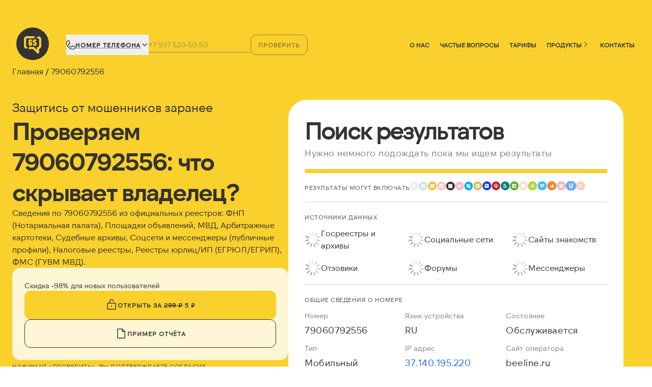

--- FILE ---
content_type: text/html;charset=utf-8
request_url: https://getscam.com/79060792556
body_size: 82725
content:
<!DOCTYPE html><html  lang="ru"><head><meta charset="utf-8">
<meta name="viewport" content="width=device-width, initial-scale=1.0">
<title>79060792556 — чей номер | GetScam</title>
<style>*,::backdrop,:after,:before{--tw-translate-x:0;--tw-translate-y:0;--tw-rotate:0;--tw-skew-x:0;--tw-skew-y:0;--tw-scale-x:1;--tw-scale-y:1;--tw-gradient-from-position: ;--tw-gradient-via-position: ;--tw-gradient-to-position: ;--tw-ring-offset-shadow:0 0 #0000;--tw-ring-shadow:0 0 #0000;--tw-shadow:0 0 #0000}*,:after,:before{border:0 solid #e5e7eb;box-sizing:border-box}:after,:before{--tw-content:""}html{line-height:1.5;-webkit-text-size-adjust:100%;font-family:ui-sans-serif,system-ui,sans-serif,Apple Color Emoji,Segoe UI Emoji,Segoe UI Symbol,Noto Color Emoji;font-feature-settings:normal;font-variation-settings:normal;tab-size:4;-webkit-tap-highlight-color:transparent}body{line-height:inherit;margin:0}hr{border-top-width:1px;color:inherit;height:0}h1,h2,h3,h4,h5{font-size:inherit;font-weight:inherit}a{color:inherit;text-decoration:inherit}b,strong{font-weight:bolder}code{font-family:ui-monospace,SFMono-Regular,Menlo,Monaco,Consolas,Liberation Mono,Courier New,monospace;font-feature-settings:normal;font-size:1em;font-variation-settings:normal}table{border-collapse:collapse;border-color:inherit;text-indent:0}button,input,select,textarea{color:inherit;font-family:inherit;font-feature-settings:inherit;font-size:100%;font-variation-settings:inherit;font-weight:inherit;letter-spacing:inherit;line-height:inherit;margin:0;padding:0}button,select{text-transform:none}button,input:where([type=button]),input:where([type=reset]),input:where([type=submit]){-webkit-appearance:button;background-color:initial;background-image:none}progress{vertical-align:initial}::-webkit-inner-spin-button,::-webkit-outer-spin-button{height:auto}[type=search]{-webkit-appearance:textfield;outline-offset:-2px}::-webkit-search-decoration{-webkit-appearance:none}::-webkit-file-upload-button{-webkit-appearance:button;font:inherit}figure,h1,h2,h3,h4,h5,hr,p{margin:0}fieldset{margin:0}fieldset,legend{padding:0}menu,ol,ul{list-style:none;margin:0;padding:0}textarea{resize:vertical}input::placeholder,textarea::placeholder{color:#9ca3af;opacity:1}[role=button],button{cursor:pointer}img,svg{display:block;vertical-align:middle}img{height:auto;max-width:100%}[hidden]:where(:not([hidden=until-found])){display:none}.container{width:100%}@media(min-width:640px){.container{max-width:640px}}@media(min-width:768px){.container{max-width:768px}}@media(min-width:1024px){.container{max-width:1024px}}@media(min-width:1280px){.container{max-width:1280px}}@media(min-width:1400px){.container{max-width:1400px}}@media(min-width:1536px){.container{max-width:1536px}}@media(min-width:1836px){.container{max-width:1836px}}.pointer-events-none{pointer-events:none}.visible{visibility:visible}.absolute{position:absolute}.relative{position:relative}.inset-x-3{left:.75rem;right:.75rem}.-right-2{right:-.5rem}.-top-2{top:-.5rem}.bottom-0{bottom:0}.left-\[-10px\]{left:-10px}.left-\[-3px\]{left:-3px}.top-\[-4px\]{top:-4px}.top-full{top:100%}.z-30{z-index:30}.col-span-2{grid-column:span 2/span 2}.col-span-4{grid-column:span 4/span 4}.col-span-6{grid-column:span 6/span 6}.mx-auto{margin-left:auto;margin-right:auto}.my-1{margin-bottom:.25rem;margin-top:.25rem}.\!mb-1{margin-bottom:.25rem!important}.\!mt-0{margin-top:0!important}.-ml-px{margin-left:-1px}.mb-1{margin-bottom:.25rem}.mb-10{margin-bottom:2.5rem}.mb-12{margin-bottom:3rem}.mb-14{margin-bottom:3.5rem}.mb-2{margin-bottom:.5rem}.mb-3{margin-bottom:.75rem}.mb-4{margin-bottom:1rem}.mb-6{margin-bottom:1.5rem}.mb-8{margin-bottom:2rem}.mb-\[48px\]{margin-bottom:48px}.ml-2{margin-left:.5rem}.ml-\[2px\]{margin-left:2px}.mr-\[2px\]{margin-right:2px}.mr-auto{margin-right:auto}.mt-0{margin-top:0}.mt-0\.5{margin-top:.125rem}.mt-1{margin-top:.25rem}.mt-10{margin-top:2.5rem}.mt-12{margin-top:3rem}.mt-2{margin-top:.5rem}.mt-3{margin-top:.75rem}.mt-4{margin-top:1rem}.mt-5{margin-top:1.25rem}.mt-6{margin-top:1.5rem}.mt-7{margin-top:1.75rem}.mt-8{margin-top:2rem}.mt-\[24px\]{margin-top:24px}.mt-\[8px\]{margin-top:8px}.mt-auto{margin-top:auto}.block{display:block}.inline-block{display:inline-block}.flex{display:flex}.inline-flex{display:inline-flex}.table{display:table}.grid{display:grid}.hidden{display:none}.\!h-\[18px\]{height:18px!important}.h-10{height:2.5rem}.h-16{height:4rem}.h-3\.5{height:.875rem}.h-4{height:1rem}.h-5{height:1.25rem}.h-6{height:1.5rem}.h-8{height:2rem}.h-\[16px\]{height:16px}.h-\[233px\]{height:233px}.h-\[40px\]{height:40px}.h-\[75px\]{height:75px}.h-auto{height:auto}.h-full{height:100%}.h-px{height:1px}.max-h-\[300px\]{max-height:300px}.min-h-3{min-height:.75rem}.min-h-\[50px\]{min-height:50px}.\!w-\[18px\]{width:18px!important}.w-10{width:2.5rem}.w-16{width:4rem}.w-3\.5{width:.875rem}.w-4{width:1rem}.w-5{width:1.25rem}.w-6{width:1.5rem}.w-8{width:2rem}.w-\[16px\]{width:16px}.w-\[400px\]{width:400px}.w-fit{width:fit-content}.w-full{width:100%}.min-w-0{min-width:0}.min-w-3{min-width:.75rem}.min-w-\[200px\]{min-width:200px}.min-w-full{min-width:100%}.max-w-\[200px\]{max-width:200px}.max-w-\[400px\]{max-width:400px}.max-w-\[656px\]{max-width:656px}.max-w-full{max-width:100%}.flex-1{flex:1 1 0%}.flex-shrink-0,.shrink-0{flex-shrink:0}.table-auto{table-layout:auto}.rotate-0{--tw-rotate:0deg}.rotate-0,.rotate-180{transform:translate(var(--tw-translate-x),var(--tw-translate-y)) rotate(var(--tw-rotate)) skew(var(--tw-skew-x)) skewY(var(--tw-skew-y)) scaleX(var(--tw-scale-x)) scaleY(var(--tw-scale-y))}.rotate-180{--tw-rotate:180deg}.rotate-90{--tw-rotate:90deg}.rotate-90,.rotate-\[-90deg\]{transform:translate(var(--tw-translate-x),var(--tw-translate-y)) rotate(var(--tw-rotate)) skew(var(--tw-skew-x)) skewY(var(--tw-skew-y)) scaleX(var(--tw-scale-x)) scaleY(var(--tw-scale-y))}.rotate-\[-90deg\]{--tw-rotate:-90deg}.cursor-pointer{cursor:pointer}.resize{resize:both}.\!list-disc{list-style-type:disc!important}.auto-rows-auto{grid-auto-rows:auto}.grid-cols-1{grid-template-columns:repeat(1,minmax(0,1fr))}.grid-cols-12{grid-template-columns:repeat(12,minmax(0,1fr))}.grid-cols-2{grid-template-columns:repeat(2,minmax(0,1fr))}.grid-cols-\[120px_1fr\]{grid-template-columns:120px 1fr}.grid-cols-\[auto\,1fr\,auto\]{grid-template-columns:auto 1fr auto}.flex-row{flex-direction:row}.flex-col{flex-direction:column}.flex-wrap{flex-wrap:wrap}.place-items-center{place-items:center}.items-start{align-items:flex-start}.items-end{align-items:flex-end}.items-center{align-items:center}.items-stretch{align-items:stretch}.justify-start{justify-content:flex-start}.justify-end{justify-content:flex-end}.justify-center{justify-content:center}.justify-between{justify-content:space-between}.gap-0{gap:0}.gap-1{gap:.25rem}.gap-10{gap:2.5rem}.gap-2{gap:.5rem}.gap-3{gap:.75rem}.gap-4{gap:1rem}.gap-5{gap:1.25rem}.gap-6{gap:1.5rem}.gap-x-10{column-gap:2.5rem}.gap-y-3{row-gap:.75rem}.space-y-2>:not([hidden])~:not([hidden]){--tw-space-y-reverse:0;margin-bottom:calc(.5rem*var(--tw-space-y-reverse));margin-top:calc(.5rem*(1 - var(--tw-space-y-reverse)))}.space-y-3>:not([hidden])~:not([hidden]){--tw-space-y-reverse:0;margin-bottom:calc(.75rem*var(--tw-space-y-reverse));margin-top:calc(.75rem*(1 - var(--tw-space-y-reverse)))}.space-y-4>:not([hidden])~:not([hidden]){--tw-space-y-reverse:0;margin-bottom:calc(1rem*var(--tw-space-y-reverse));margin-top:calc(1rem*(1 - var(--tw-space-y-reverse)))}.space-y-8>:not([hidden])~:not([hidden]){--tw-space-y-reverse:0;margin-bottom:calc(2rem*var(--tw-space-y-reverse));margin-top:calc(2rem*(1 - var(--tw-space-y-reverse)))}.divide-y>:not([hidden])~:not([hidden]){--tw-divide-y-reverse:0;border-bottom-width:calc(1px*var(--tw-divide-y-reverse));border-top-width:calc(1px*(1 - var(--tw-divide-y-reverse)))}.divide-neutral-200>:not([hidden])~:not([hidden]){--tw-divide-opacity:1;border-color:rgb(229 229 229/var(--tw-divide-opacity,1))}.self-end{align-self:flex-end}.overflow-hidden{overflow:hidden}.overflow-x-auto{overflow-x:auto}.overflow-y-visible{overflow-y:visible}.truncate{overflow:hidden;text-overflow:ellipsis}.truncate,.whitespace-nowrap{white-space:nowrap}.text-balance{text-wrap:balance}.text-pretty{text-wrap:pretty}.break-words{overflow-wrap:break-word}.break-all{word-break:break-all}.rounded{border-radius:.25rem}.rounded-2xl{border-radius:1rem}.rounded-3xl{border-radius:1.5rem}.rounded-full{border-radius:9999px}.rounded-lg{border-radius:.5rem}.rounded-md{border-radius:.375rem}.rounded-xl{border-radius:.75rem}.\!border-0{border-width:0!important}.border{border-width:1px}.border-b{border-bottom-width:1px}.border-t{border-top-width:1px}.border-dotted{border-style:dotted}.border-\[\#0000001f\]{border-color:#0000001f}.border-black{--tw-border-opacity:1;border-color:rgb(0 0 0/var(--tw-border-opacity,1))}.border-gray-300{--tw-border-opacity:1;border-color:rgb(209 213 219/var(--tw-border-opacity,1))}.border-neutral-200{--tw-border-opacity:1;border-color:rgb(229 229 229/var(--tw-border-opacity,1))}.border-slate-100{--tw-border-opacity:1;border-color:rgb(241 245 249/var(--tw-border-opacity,1))}.border-slate-200{--tw-border-opacity:1;border-color:rgb(226 232 240/var(--tw-border-opacity,1))}.border-slate-300{--tw-border-opacity:1;border-color:rgb(203 213 225/var(--tw-border-opacity,1))}.border-slate-900{--tw-border-opacity:1;border-color:rgb(15 23 42/var(--tw-border-opacity,1))}.border-violet-200{--tw-border-opacity:1;border-color:rgb(221 214 254/var(--tw-border-opacity,1))}.border-violet-300{--tw-border-opacity:1;border-color:rgb(196 181 253/var(--tw-border-opacity,1))}.border-yellow-200{--tw-border-opacity:1;border-color:rgb(254 240 138/var(--tw-border-opacity,1))}.border-t-gray-300{--tw-border-opacity:1;border-top-color:rgb(209 213 219/var(--tw-border-opacity,1))}.\!bg-transparent{background-color:initial!important}.bg-amber-100{--tw-bg-opacity:1;background-color:rgb(254 243 199/var(--tw-bg-opacity,1))}.bg-blue-100{--tw-bg-opacity:1;background-color:rgb(219 234 254/var(--tw-bg-opacity,1))}.bg-gray-200{--tw-bg-opacity:1;background-color:rgb(229 231 235/var(--tw-bg-opacity,1))}.bg-neutral-100{--tw-bg-opacity:1;background-color:rgb(245 245 245/var(--tw-bg-opacity,1))}.bg-neutral-50{--tw-bg-opacity:1;background-color:rgb(250 250 250/var(--tw-bg-opacity,1))}.bg-neutral-900{--tw-bg-opacity:1;background-color:rgb(23 23 23/var(--tw-bg-opacity,1))}.bg-slate-100{--tw-bg-opacity:1;background-color:rgb(241 245 249/var(--tw-bg-opacity,1))}.bg-slate-600{--tw-bg-opacity:1;background-color:rgb(71 85 105/var(--tw-bg-opacity,1))}.bg-slate-900{--tw-bg-opacity:1;background-color:rgb(15 23 42/var(--tw-bg-opacity,1))}.bg-transparent{background-color:initial}.bg-violet-100{--tw-bg-opacity:1;background-color:rgb(237 233 254/var(--tw-bg-opacity,1))}.bg-violet-50{--tw-bg-opacity:1;background-color:rgb(245 243 255/var(--tw-bg-opacity,1))}.bg-white{--tw-bg-opacity:1;background-color:rgb(255 255 255/var(--tw-bg-opacity,1))}.bg-white\/80{background-color:#fffc}.bg-white\/85{background-color:#ffffffd9}.bg-yellow-100{--tw-bg-opacity:1;background-color:rgb(254 249 195/var(--tw-bg-opacity,1))}.bg-yellow-50{--tw-bg-opacity:1;background-color:rgb(254 252 232/var(--tw-bg-opacity,1))}.bg-gradient-to-br{background-image:linear-gradient(to bottom right,var(--tw-gradient-stops))}.bg-gradient-to-t{background-image:linear-gradient(to top,var(--tw-gradient-stops))}.from-violet-50{--tw-gradient-from:#f5f3ff var(--tw-gradient-from-position);--tw-gradient-to:#f5f3ff00 var(--tw-gradient-to-position);--tw-gradient-stops:var(--tw-gradient-from),var(--tw-gradient-to)}.from-white{--tw-gradient-from:#fff var(--tw-gradient-from-position);--tw-gradient-to:#fff0 var(--tw-gradient-to-position);--tw-gradient-stops:var(--tw-gradient-from),var(--tw-gradient-to)}.from-yellow-50{--tw-gradient-from:#fefce8 var(--tw-gradient-from-position);--tw-gradient-to:#fefce800 var(--tw-gradient-to-position);--tw-gradient-stops:var(--tw-gradient-from),var(--tw-gradient-to)}.via-transparent{--tw-gradient-to:#0000 var(--tw-gradient-to-position);--tw-gradient-stops:var(--tw-gradient-from),#0000 var(--tw-gradient-via-position),var(--tw-gradient-to)}.via-white{--tw-gradient-to:#fff0 var(--tw-gradient-to-position);--tw-gradient-stops:var(--tw-gradient-from),#fff var(--tw-gradient-via-position),var(--tw-gradient-to)}.to-transparent{--tw-gradient-to:#0000 var(--tw-gradient-to-position)}.to-white{--tw-gradient-to:#fff var(--tw-gradient-to-position)}.object-cover{object-fit:cover}.p-2{padding:.5rem}.p-3{padding:.75rem}.p-4{padding:1rem}.p-5{padding:1.25rem}.p-6{padding:1.5rem}.p-\[1rem_0\.5rem\]{padding:1rem .5rem}.px-2{padding-left:.5rem;padding-right:.5rem}.px-2\.5{padding-left:.625rem;padding-right:.625rem}.px-3{padding-left:.75rem;padding-right:.75rem}.px-4{padding-left:1rem;padding-right:1rem}.px-5{padding-left:1.25rem;padding-right:1.25rem}.px-6{padding-left:1.5rem;padding-right:1.5rem}.py-1{padding-bottom:.25rem;padding-top:.25rem}.py-1\.5{padding-bottom:.375rem;padding-top:.375rem}.py-2{padding-bottom:.5rem;padding-top:.5rem}.py-3{padding-bottom:.75rem;padding-top:.75rem}.py-4{padding-bottom:1rem;padding-top:1rem}.\!pb-\[32px\]{padding-bottom:32px!important}.pb-2{padding-bottom:.5rem}.pb-4{padding-bottom:1rem}.pb-6{padding-bottom:1.5rem}.pb-\[16px\]{padding-bottom:16px}.pl-4{padding-left:1rem}.pl-5{padding-left:1.25rem}.pl-6{padding-left:1.5rem}.pr-4{padding-right:1rem}.pt-4{padding-top:1rem}.pt-5{padding-top:1.25rem}.pt-6{padding-top:1.5rem}.pt-\[16px\]{padding-top:16px}.text-left{text-align:left}.text-right{text-align:right}.text-start{text-align:start}.align-top{vertical-align:top}.font-\[NTSomic-Medium\,sans-serif\]{font-family:NTSomic-Medium,sans-serif}.\!text-sm{font-size:.875rem!important;line-height:1.25rem!important}.\!text-xl{font-size:1.25rem!important;line-height:1.75rem!important}.text-2xl{font-size:1.5rem;line-height:2rem}.text-3xl{font-size:1.875rem;line-height:2.25rem}.text-\[12px\]{font-size:12px}.text-\[14px\]{font-size:14px}.text-\[clamp\(16px\,2vw\,18px\)\]{font-size:clamp(16px,2vw,18px)}.text-\[clamp\(18px\,2vw\,20px\)\]{font-size:clamp(18px,2vw,20px)}.text-\[clamp\(22px\,2\.5vw\,34px\)\]{font-size:clamp(22px,2.5vw,34px)}.text-\[clamp\(30px\,3vw\,55px\)\]{font-size:clamp(30px,3vw,55px)}.text-base{font-size:1rem;line-height:1.5rem}.text-lg{font-size:1.125rem;line-height:1.75rem}.text-sm{font-size:.875rem;line-height:1.25rem}.text-xl{font-size:1.25rem;line-height:1.75rem}.text-xs{font-size:.75rem;line-height:1rem}.font-bold{font-weight:700}.font-extrabold{font-weight:800}.font-light{font-weight:300}.font-medium{font-weight:500}.font-normal{font-weight:400}.font-semibold{font-weight:600}.uppercase{text-transform:uppercase}.leading-6{line-height:1.5rem}.leading-8{line-height:2rem}.leading-\[1\.3\]{line-height:1.3}.leading-\[1\.4\]{line-height:1.4}.leading-\[1\.6\]{line-height:1.6}.leading-\[1\.7\]{line-height:1.7}.leading-\[24px\]{line-height:24px}.leading-none{line-height:1}.leading-relaxed{line-height:1.625}.leading-snug{line-height:1.375}.tracking-\[0\.08em\]{letter-spacing:.08em}.tracking-\[0\.12em\]{letter-spacing:.12em}.tracking-\[0\.5px\]{letter-spacing:.5px}.tracking-tight{letter-spacing:-.025em}.tracking-wide{letter-spacing:.025em}.tracking-widest{letter-spacing:.1em}.text-\[\#4F4F4F\]{--tw-text-opacity:1;color:rgb(79 79 79/var(--tw-text-opacity,1))}.text-\[\#ffd600\]{--tw-text-opacity:1;color:rgb(255 214 0/var(--tw-text-opacity,1))}.text-black{--tw-text-opacity:1;color:rgb(0 0 0/var(--tw-text-opacity,1))}.text-blue-600{--tw-text-opacity:1;color:rgb(37 99 235/var(--tw-text-opacity,1))}.text-emerald-400{--tw-text-opacity:1;color:rgb(52 211 153/var(--tw-text-opacity,1))}.text-gray-500{--tw-text-opacity:1;color:rgb(107 114 128/var(--tw-text-opacity,1))}.text-neutral-400{--tw-text-opacity:1;color:rgb(163 163 163/var(--tw-text-opacity,1))}.text-neutral-500{--tw-text-opacity:1;color:rgb(115 115 115/var(--tw-text-opacity,1))}.text-neutral-600{--tw-text-opacity:1;color:rgb(82 82 82/var(--tw-text-opacity,1))}.text-neutral-700{--tw-text-opacity:1;color:rgb(64 64 64/var(--tw-text-opacity,1))}.text-neutral-900{--tw-text-opacity:1;color:rgb(23 23 23/var(--tw-text-opacity,1))}.text-rose-400{--tw-text-opacity:1;color:rgb(251 113 133/var(--tw-text-opacity,1))}.text-sky-300{--tw-text-opacity:1;color:rgb(125 211 252/var(--tw-text-opacity,1))}.text-slate-100{--tw-text-opacity:1;color:rgb(241 245 249/var(--tw-text-opacity,1))}.text-slate-400{--tw-text-opacity:1;color:rgb(148 163 184/var(--tw-text-opacity,1))}.text-slate-500{--tw-text-opacity:1;color:rgb(100 116 139/var(--tw-text-opacity,1))}.text-slate-600{--tw-text-opacity:1;color:rgb(71 85 105/var(--tw-text-opacity,1))}.text-slate-700{--tw-text-opacity:1;color:rgb(51 65 85/var(--tw-text-opacity,1))}.text-slate-800{--tw-text-opacity:1;color:rgb(30 41 59/var(--tw-text-opacity,1))}.text-slate-900{--tw-text-opacity:1;color:rgb(15 23 42/var(--tw-text-opacity,1))}.text-violet-700{--tw-text-opacity:1;color:rgb(109 40 217/var(--tw-text-opacity,1))}.text-violet-800{--tw-text-opacity:1;color:rgb(91 33 182/var(--tw-text-opacity,1))}.text-white{--tw-text-opacity:1;color:rgb(255 255 255/var(--tw-text-opacity,1))}.text-yellow-700{--tw-text-opacity:1;color:rgb(161 98 7/var(--tw-text-opacity,1))}.text-yellow-800{--tw-text-opacity:1;color:rgb(133 77 14/var(--tw-text-opacity,1))}.underline{text-decoration-line:underline}.no-underline{text-decoration-line:none}.decoration-dotted{text-decoration-style:dotted}.decoration-1{text-decoration-thickness:1px}.underline-offset-2{text-underline-offset:2px}.opacity-100{opacity:1}.opacity-20{opacity:.2}.opacity-80{opacity:.8}.shadow-md{--tw-shadow:0 4px 6px -1px #0000001a,0 2px 4px -2px #0000001a}.shadow-md,.shadow-sm{box-shadow:var(--tw-ring-offset-shadow,0 0 #0000),var(--tw-ring-shadow,0 0 #0000),var(--tw-shadow)}.shadow-sm{--tw-shadow:0 1px 2px 0 #0000000d}.shadow-xl{--tw-shadow:0 20px 25px -5px #0000001a,0 8px 10px -6px #0000001a;box-shadow:var(--tw-ring-offset-shadow,0 0 #0000),var(--tw-ring-shadow,0 0 #0000),var(--tw-shadow)}.outline-none{outline:2px solid #0000;outline-offset:2px}.transition{transition-duration:.15s;transition-property:color,background-color,border-color,text-decoration-color,fill,stroke,opacity,box-shadow,transform,filter,backdrop-filter;transition-timing-function:cubic-bezier(.4,0,.2,1)}.transition-all{transition-duration:.15s;transition-property:all;transition-timing-function:cubic-bezier(.4,0,.2,1)}.transition-transform{transition-property:transform;transition-timing-function:cubic-bezier(.4,0,.2,1)}.duration-150,.transition-transform{transition-duration:.15s}.duration-300{transition-duration:.3s}.duration-500{transition-duration:.5s}.placeholder\:text-slate-100::placeholder{--tw-text-opacity:1;color:rgb(241 245 249/var(--tw-text-opacity,1))}.placeholder\:opacity-50::placeholder{opacity:.5}.before\:absolute:before{content:var(--tw-content);position:absolute}.before\:left-\[-5px\]:before{content:var(--tw-content);left:-5px}.before\:top-0:before{content:var(--tw-content);top:0}.before\:text-black:before{content:var(--tw-content);--tw-text-opacity:1;color:rgb(0 0 0/var(--tw-text-opacity,1))}.before\:content-\[\'✔\'\]:before{--tw-content:"✔";content:var(--tw-content)}.last\:hidden:last-child{display:none}.last\:border-b-0:last-child{border-bottom-width:0}.hover\:bg-neutral-200:hover{--tw-bg-opacity:1;background-color:rgb(229 229 229/var(--tw-bg-opacity,1))}.hover\:bg-neutral-50:hover{--tw-bg-opacity:1;background-color:rgb(250 250 250/var(--tw-bg-opacity,1))}.hover\:bg-neutral-800:hover{--tw-bg-opacity:1;background-color:rgb(38 38 38/var(--tw-bg-opacity,1))}.hover\:bg-slate-800:hover{--tw-bg-opacity:1;background-color:rgb(30 41 59/var(--tw-bg-opacity,1))}.hover\:text-blue-700:hover{--tw-text-opacity:1;color:rgb(29 78 216/var(--tw-text-opacity,1))}.hover\:underline:hover{text-decoration-line:underline}.hover\:opacity-70:hover{opacity:.7}.hover\:opacity-80:hover{opacity:.8}@media(min-width:640px){.sm\:col-span-1{grid-column:span 1/span 1}.sm\:col-span-2{grid-column:span 2/span 2}.sm\:mb-\[12px\]{margin-bottom:12px}.sm\:mt-0{margin-top:0}.sm\:block{display:block}.sm\:hidden{display:none}.sm\:h-20{height:5rem}.sm\:w-20{width:5rem}.sm\:grid-cols-2{grid-template-columns:repeat(2,minmax(0,1fr))}.sm\:flex-row{flex-direction:row}.sm\:items-end{align-items:flex-end}.sm\:justify-between{justify-content:space-between}.sm\:gap-3{gap:.75rem}.sm\:gap-4{gap:1rem}.sm\:gap-6{gap:1.5rem}.sm\:p-4{padding:1rem}.sm\:p-5{padding:1.25rem}.sm\:p-6{padding:1.5rem}.sm\:p-8{padding:2rem}.sm\:p-\[12px\]{padding:12px}.sm\:font-\[NTSomic-Regular\,sans-serif\]{font-family:NTSomic-Regular,sans-serif}.sm\:text-4xl{font-size:2.25rem;line-height:2.5rem}.sm\:text-base{font-size:1rem;line-height:1.5rem}.sm\:text-lg{font-size:1.125rem;line-height:1.75rem}.sm\:text-sm{font-size:.875rem;line-height:1.25rem}.sm\:text-xl{font-size:1.25rem;line-height:1.75rem}}@media(min-width:768px){.md\:ml-4{margin-left:1rem}.md\:flex{display:flex}.md\:max-h-\[100px\]{max-height:100px}.md\:w-\[400px\]{width:400px}.md\:max-w-\[380px\]{max-width:380px}.md\:grid-cols-2{grid-template-columns:repeat(2,minmax(0,1fr))}.md\:grid-cols-\[220px_1fr\]{grid-template-columns:220px 1fr}.md\:flex-row{flex-direction:row}.md\:p-\[10px\]{padding:10px}.md\:pb-10{padding-bottom:2.5rem}.md\:pt-0{padding-top:0}}@media(min-width:1024px){.lg\:col-span-1{grid-column:span 1/span 1}.lg\:col-span-2{grid-column:span 2/span 2}.lg\:col-span-3{grid-column:span 3/span 3}.lg\:col-start-1{grid-column-start:1}.lg\:col-start-2{grid-column-start:2}.lg\:col-start-3{grid-column-start:3}.lg\:row-span-2{grid-row:span 2/span 2}.lg\:row-start-1{grid-row-start:1}.lg\:row-start-2{grid-row-start:2}.lg\:row-start-3{grid-row-start:3}.lg\:shrink-0{flex-shrink:0}.lg\:grid-cols-2{grid-template-columns:repeat(2,minmax(0,1fr))}.lg\:grid-cols-3,.lg\:grid-cols-\[repeat\(3\,minmax\(0\,1fr\)\)\]{grid-template-columns:repeat(3,minmax(0,1fr))}.lg\:flex-row{flex-direction:row}.lg\:items-start{align-items:flex-start}.lg\:gap-6{gap:1.5rem}}@media(min-width:1280px){.xl\:grid-cols-3{grid-template-columns:repeat(3,minmax(0,1fr))}}</style>
<style>@charset "UTF-8";*,:after,:before{--tw-translate-x:0;--tw-translate-y:0;--tw-rotate:0;--tw-skew-x:0;--tw-skew-y:0;--tw-scale-x:1;--tw-scale-y:1;--tw-gradient-from-position: ;--tw-gradient-via-position: ;--tw-gradient-to-position: ;--tw-ring-offset-shadow:0 0 #0000;--tw-ring-shadow:0 0 #0000;--tw-shadow:0 0 #0000}::backdrop{--tw-translate-x:0;--tw-translate-y:0;--tw-rotate:0;--tw-skew-x:0;--tw-skew-y:0;--tw-scale-x:1;--tw-scale-y:1;--tw-gradient-from-position: ;--tw-gradient-via-position: ;--tw-gradient-to-position: ;--tw-ring-offset-shadow:0 0 #0000;--tw-ring-shadow:0 0 #0000;--tw-shadow:0 0 #0000}*,:after,:before{border:0 solid #e5e7eb}:after,:before{--tw-content:""}html{line-height:1.5;-webkit-text-size-adjust:100%;font-family:ui-sans-serif,system-ui,sans-serif,Apple Color Emoji,Segoe UI Emoji,Segoe UI Symbol,Noto Color Emoji;font-feature-settings:normal;font-variation-settings:normal;-moz-tab-size:4;-o-tab-size:4;tab-size:4;-webkit-tap-highlight-color:transparent}body{line-height:inherit;margin:0}hr{border-top-width:1px;color:inherit;height:0}h1,h2,h3,h4,h5{font-size:inherit;font-weight:inherit}a{color:inherit;text-decoration:inherit}b,strong{font-weight:bolder}code{font-family:ui-monospace,SFMono-Regular,Menlo,Monaco,Consolas,Liberation Mono,Courier New,monospace;font-feature-settings:normal;font-size:1em;font-variation-settings:normal}table{border-collapse:collapse;border-color:inherit;text-indent:0}button,input,select,textarea{color:inherit;font-family:inherit;font-feature-settings:inherit;font-size:100%;font-variation-settings:inherit;font-weight:inherit;letter-spacing:inherit;line-height:inherit;margin:0;padding:0}button,select{text-transform:none}button,input:where([type=button]),input:where([type=reset]),input:where([type=submit]){-webkit-appearance:button;background-color:transparent;background-image:none}progress{vertical-align:baseline}::-webkit-inner-spin-button,::-webkit-outer-spin-button{height:auto}[type=search]{-webkit-appearance:textfield;outline-offset:-2px}::-webkit-search-decoration{-webkit-appearance:none}::-webkit-file-upload-button{-webkit-appearance:button;font:inherit}figure,h1,h2,h3,h4,h5,hr,p{margin:0}fieldset{margin:0}fieldset,legend{padding:0}menu,ol,ul{list-style:none;margin:0;padding:0}textarea{resize:vertical}input::-moz-placeholder,textarea::-moz-placeholder{color:#9ca3af;opacity:1}input::placeholder,textarea::placeholder{color:#9ca3af;opacity:1}[role=button],button{cursor:pointer}img,svg{display:block;vertical-align:middle}img{height:auto}[hidden]:where(:not([hidden=until-found])){display:none}.h1,h1{font-size:calc(1.375rem + 1.5vw)}.h1,.h2,h1,h2{font-weight:500;line-height:1.2}.h2,h2{font-size:calc(1.325rem + .9vw)}.h3,h3{font-size:calc(1.3rem + .6vw)}.h3,.h4,h3,h4{font-weight:500;line-height:1.2}.h4,h4{font-size:calc(1.275rem + .3vw)}.h5,h5{font-size:1.25rem;font-weight:500;line-height:1.2}a{color:rgb(37 99 235/var(--tw-text-opacity,1));text-decoration-line:underline}a,a:hover{--tw-text-opacity:1}a:hover{color:rgb(29 78 216/var(--tw-text-opacity,1))}.container{width:100%}@media(min-width:640px){.container{max-width:640px}}@media(min-width:768px){.container{max-width:768px}}@media(min-width:1024px){.container{max-width:1024px}}@media(min-width:1280px){.container{max-width:1280px}}@media(min-width:1400px){.container{max-width:1400px}}@media(min-width:1536px){.container{max-width:1536px}}@media(min-width:1836px){.container{max-width:1836px}}.pointer-events-none{pointer-events:none}.visible{visibility:visible}.absolute{position:absolute}.relative{position:relative}.inset-x-3{left:.75rem;right:.75rem}.-right-2{right:-.5rem}.-top-2{top:-.5rem}.bottom-0{bottom:0}.left-\[-10px\]{left:-10px}.left-\[-3px\]{left:-3px}.top-\[-4px\]{top:-4px}.top-full{top:100%}.z-30{z-index:30}.col-span-2{grid-column:span 2/span 2}.col-span-4{grid-column:span 4/span 4}.col-span-6{grid-column:span 6/span 6}.mx-auto{margin-left:auto;margin-right:auto}.my-1{margin-bottom:.25rem;margin-top:.25rem}.\!mb-1{margin-bottom:.25rem!important}.\!mt-0{margin-top:0!important}.-ml-px{margin-left:-1px}.mb-1{margin-bottom:.25rem}.mb-10{margin-bottom:2.5rem}.mb-12{margin-bottom:3rem}.mb-14{margin-bottom:3.5rem}.mb-2{margin-bottom:.5rem}.mb-3{margin-bottom:.75rem}.mb-4{margin-bottom:1rem}.mb-6{margin-bottom:1.5rem}.mb-8{margin-bottom:2rem}.mb-\[48px\]{margin-bottom:48px}.ml-2{margin-left:.5rem}.ml-\[2px\]{margin-left:2px}.mr-\[2px\]{margin-right:2px}.mr-auto{margin-right:auto}.mt-0{margin-top:0}.mt-0\.5{margin-top:.125rem}.mt-1{margin-top:.25rem}.mt-10{margin-top:2.5rem}.mt-12{margin-top:3rem}.mt-2{margin-top:.5rem}.mt-3{margin-top:.75rem}.mt-4{margin-top:1rem}.mt-5{margin-top:1.25rem}.mt-6{margin-top:1.5rem}.mt-7{margin-top:1.75rem}.mt-8{margin-top:2rem}.mt-\[24px\]{margin-top:24px}.mt-\[8px\]{margin-top:8px}.mt-auto{margin-top:auto}.block{display:block}.inline-block{display:inline-block}.flex{display:flex}.inline-flex{display:inline-flex}.table{display:table}.grid{display:grid}.hidden{display:none}.\!h-\[18px\]{height:18px!important}.h-10{height:2.5rem}.h-16{height:4rem}.h-3\.5{height:.875rem}.h-4{height:1rem}.h-5{height:1.25rem}.h-6{height:1.5rem}.h-8{height:2rem}.h-\[16px\]{height:16px}.h-\[233px\]{height:233px}.h-\[40px\]{height:40px}.h-\[75px\]{height:75px}.h-auto{height:auto}.h-full{height:100%}.h-px{height:1px}.max-h-\[300px\]{max-height:300px}.min-h-3{min-height:.75rem}.min-h-\[50px\]{min-height:50px}.\!w-\[18px\]{width:18px!important}.w-10{width:2.5rem}.w-16{width:4rem}.w-3\.5{width:.875rem}.w-4{width:1rem}.w-5{width:1.25rem}.w-6{width:1.5rem}.w-8{width:2rem}.w-\[16px\]{width:16px}.w-\[400px\]{width:400px}.w-fit{width:-moz-fit-content;width:fit-content}.w-full{width:100%}.min-w-0{min-width:0}.min-w-3{min-width:.75rem}.min-w-\[200px\]{min-width:200px}.min-w-full{min-width:100%}.max-w-\[200px\]{max-width:200px}.max-w-\[400px\]{max-width:400px}.max-w-\[656px\]{max-width:656px}.max-w-full{max-width:100%}.flex-1{flex:1 1 0%}.flex-shrink-0,.shrink-0{flex-shrink:0}.table-auto{table-layout:auto}.rotate-0{--tw-rotate:0deg}.rotate-0,.rotate-180{transform:translate(var(--tw-translate-x),var(--tw-translate-y)) rotate(var(--tw-rotate)) skew(var(--tw-skew-x)) skewY(var(--tw-skew-y)) scaleX(var(--tw-scale-x)) scaleY(var(--tw-scale-y))}.rotate-180{--tw-rotate:180deg}.rotate-90{--tw-rotate:90deg}.rotate-90,.rotate-\[-90deg\]{transform:translate(var(--tw-translate-x),var(--tw-translate-y)) rotate(var(--tw-rotate)) skew(var(--tw-skew-x)) skewY(var(--tw-skew-y)) scaleX(var(--tw-scale-x)) scaleY(var(--tw-scale-y))}.rotate-\[-90deg\]{--tw-rotate:-90deg}.cursor-pointer{cursor:pointer}.resize{resize:both}.\!list-disc{list-style-type:disc!important}.auto-rows-auto{grid-auto-rows:auto}.grid-cols-1{grid-template-columns:repeat(1,minmax(0,1fr))}.grid-cols-12{grid-template-columns:repeat(12,minmax(0,1fr))}.grid-cols-2{grid-template-columns:repeat(2,minmax(0,1fr))}.grid-cols-\[120px_1fr\]{grid-template-columns:120px 1fr}.grid-cols-\[auto\,1fr\,auto\]{grid-template-columns:auto 1fr auto}.flex-row{flex-direction:row}.flex-col{flex-direction:column}.flex-wrap{flex-wrap:wrap}.place-items-center{place-items:center}.items-start{align-items:flex-start}.items-end{align-items:flex-end}.items-center{align-items:center}.items-stretch{align-items:stretch}.justify-start{justify-content:flex-start}.justify-end{justify-content:flex-end}.justify-center{justify-content:center}.justify-between{justify-content:space-between}.gap-0{gap:0}.gap-1{gap:.25rem}.gap-10{gap:2.5rem}.gap-2{gap:.5rem}.gap-3{gap:.75rem}.gap-4{gap:1rem}.gap-5{gap:1.25rem}.gap-6{gap:1.5rem}.gap-x-10{-moz-column-gap:2.5rem;column-gap:2.5rem}.gap-y-3{row-gap:.75rem}.space-y-2>:not([hidden])~:not([hidden]){--tw-space-y-reverse:0;margin-bottom:calc(.5rem*var(--tw-space-y-reverse));margin-top:calc(.5rem*(1 - var(--tw-space-y-reverse)))}.space-y-3>:not([hidden])~:not([hidden]){--tw-space-y-reverse:0;margin-bottom:calc(.75rem*var(--tw-space-y-reverse));margin-top:calc(.75rem*(1 - var(--tw-space-y-reverse)))}.space-y-4>:not([hidden])~:not([hidden]){--tw-space-y-reverse:0;margin-bottom:calc(1rem*var(--tw-space-y-reverse));margin-top:calc(1rem*(1 - var(--tw-space-y-reverse)))}.space-y-8>:not([hidden])~:not([hidden]){--tw-space-y-reverse:0;margin-bottom:calc(2rem*var(--tw-space-y-reverse));margin-top:calc(2rem*(1 - var(--tw-space-y-reverse)))}.divide-y>:not([hidden])~:not([hidden]){--tw-divide-y-reverse:0;border-bottom-width:calc(1px*var(--tw-divide-y-reverse));border-top-width:calc(1px*(1 - var(--tw-divide-y-reverse)))}.divide-neutral-200>:not([hidden])~:not([hidden]){--tw-divide-opacity:1;border-color:rgb(229 229 229/var(--tw-divide-opacity,1))}.self-end{align-self:flex-end}.overflow-hidden{overflow:hidden}.overflow-x-auto{overflow-x:auto}.overflow-y-visible{overflow-y:visible}.truncate{overflow:hidden;text-overflow:ellipsis}.truncate,.whitespace-nowrap{white-space:nowrap}.text-balance{text-wrap:balance}.text-pretty{text-wrap:pretty}.break-words{overflow-wrap:break-word}.break-all{word-break:break-all}.rounded{border-radius:.25rem}.rounded-2xl{border-radius:1rem}.rounded-3xl{border-radius:1.5rem}.rounded-full{border-radius:9999px}.rounded-lg{border-radius:.5rem}.rounded-md{border-radius:.375rem}.rounded-xl{border-radius:.75rem}.\!border-0{border-width:0!important}.border{border-width:1px}.border-b{border-bottom-width:1px}.border-t{border-top-width:1px}.border-dotted{border-style:dotted}.border-\[\#0000001f\]{border-color:#0000001f}.border-black{--tw-border-opacity:1;border-color:rgb(0 0 0/var(--tw-border-opacity,1))}.border-gray-300{--tw-border-opacity:1;border-color:rgb(209 213 219/var(--tw-border-opacity,1))}.border-neutral-200{--tw-border-opacity:1;border-color:rgb(229 229 229/var(--tw-border-opacity,1))}.border-slate-100{--tw-border-opacity:1;border-color:rgb(241 245 249/var(--tw-border-opacity,1))}.border-slate-200{--tw-border-opacity:1;border-color:rgb(226 232 240/var(--tw-border-opacity,1))}.border-slate-300{--tw-border-opacity:1;border-color:rgb(203 213 225/var(--tw-border-opacity,1))}.border-slate-900{--tw-border-opacity:1;border-color:rgb(15 23 42/var(--tw-border-opacity,1))}.border-violet-200{--tw-border-opacity:1;border-color:rgb(221 214 254/var(--tw-border-opacity,1))}.border-violet-300{--tw-border-opacity:1;border-color:rgb(196 181 253/var(--tw-border-opacity,1))}.border-yellow-200{--tw-border-opacity:1;border-color:rgb(254 240 138/var(--tw-border-opacity,1))}.border-t-gray-300{--tw-border-opacity:1;border-top-color:rgb(209 213 219/var(--tw-border-opacity,1))}.\!bg-transparent{background-color:transparent!important}.bg-amber-100{--tw-bg-opacity:1;background-color:rgb(254 243 199/var(--tw-bg-opacity,1))}.bg-blue-100{--tw-bg-opacity:1;background-color:rgb(219 234 254/var(--tw-bg-opacity,1))}.bg-gray-200{--tw-bg-opacity:1;background-color:rgb(229 231 235/var(--tw-bg-opacity,1))}.bg-neutral-100{--tw-bg-opacity:1;background-color:rgb(245 245 245/var(--tw-bg-opacity,1))}.bg-neutral-50{--tw-bg-opacity:1;background-color:rgb(250 250 250/var(--tw-bg-opacity,1))}.bg-neutral-900{--tw-bg-opacity:1;background-color:rgb(23 23 23/var(--tw-bg-opacity,1))}.bg-slate-100{--tw-bg-opacity:1;background-color:rgb(241 245 249/var(--tw-bg-opacity,1))}.bg-slate-600{--tw-bg-opacity:1;background-color:rgb(71 85 105/var(--tw-bg-opacity,1))}.bg-slate-900{--tw-bg-opacity:1;background-color:rgb(15 23 42/var(--tw-bg-opacity,1))}.bg-transparent{background-color:transparent}.bg-violet-100{--tw-bg-opacity:1;background-color:rgb(237 233 254/var(--tw-bg-opacity,1))}.bg-violet-50{--tw-bg-opacity:1;background-color:rgb(245 243 255/var(--tw-bg-opacity,1))}.bg-white{--tw-bg-opacity:1;background-color:rgb(255 255 255/var(--tw-bg-opacity,1))}.bg-white\/80{background-color:#fffc}.bg-white\/85{background-color:#ffffffd9}.bg-yellow-100{--tw-bg-opacity:1;background-color:rgb(254 249 195/var(--tw-bg-opacity,1))}.bg-yellow-50{--tw-bg-opacity:1;background-color:rgb(254 252 232/var(--tw-bg-opacity,1))}.bg-gradient-to-br{background-image:linear-gradient(to bottom right,var(--tw-gradient-stops))}.bg-gradient-to-t{background-image:linear-gradient(to top,var(--tw-gradient-stops))}.from-violet-50{--tw-gradient-from:#f5f3ff var(--tw-gradient-from-position);--tw-gradient-to:rgba(245,243,255,0) var(--tw-gradient-to-position);--tw-gradient-stops:var(--tw-gradient-from),var(--tw-gradient-to)}.from-white{--tw-gradient-from:#fff var(--tw-gradient-from-position);--tw-gradient-to:hsla(0,0%,100%,0) var(--tw-gradient-to-position);--tw-gradient-stops:var(--tw-gradient-from),var(--tw-gradient-to)}.from-yellow-50{--tw-gradient-from:#fefce8 var(--tw-gradient-from-position);--tw-gradient-to:hsla(55,92%,95%,0) var(--tw-gradient-to-position);--tw-gradient-stops:var(--tw-gradient-from),var(--tw-gradient-to)}.via-transparent{--tw-gradient-to:transparent var(--tw-gradient-to-position);--tw-gradient-stops:var(--tw-gradient-from),transparent var(--tw-gradient-via-position),var(--tw-gradient-to)}.via-white{--tw-gradient-to:hsla(0,0%,100%,0) var(--tw-gradient-to-position);--tw-gradient-stops:var(--tw-gradient-from),#fff var(--tw-gradient-via-position),var(--tw-gradient-to)}.to-transparent{--tw-gradient-to:transparent var(--tw-gradient-to-position)}.to-white{--tw-gradient-to:#fff var(--tw-gradient-to-position)}.object-cover{-o-object-fit:cover;object-fit:cover}.p-2{padding:.5rem}.p-3{padding:.75rem}.p-4{padding:1rem}.p-5{padding:1.25rem}.p-6{padding:1.5rem}.p-\[1rem_0\.5rem\]{padding:1rem .5rem}.px-2{padding-left:.5rem;padding-right:.5rem}.px-2\.5{padding-left:.625rem;padding-right:.625rem}.px-3{padding-left:.75rem;padding-right:.75rem}.px-4{padding-left:1rem;padding-right:1rem}.px-5{padding-left:1.25rem;padding-right:1.25rem}.px-6{padding-left:1.5rem;padding-right:1.5rem}.py-1{padding-bottom:.25rem;padding-top:.25rem}.py-1\.5{padding-bottom:.375rem;padding-top:.375rem}.py-2{padding-bottom:.5rem;padding-top:.5rem}.py-3{padding-bottom:.75rem;padding-top:.75rem}.py-4{padding-bottom:1rem;padding-top:1rem}.\!pb-\[32px\]{padding-bottom:32px!important}.pb-2{padding-bottom:.5rem}.pb-4{padding-bottom:1rem}.pb-6{padding-bottom:1.5rem}.pb-\[16px\]{padding-bottom:16px}.pl-4{padding-left:1rem}.pl-5{padding-left:1.25rem}.pl-6{padding-left:1.5rem}.pr-4{padding-right:1rem}.pt-4{padding-top:1rem}.pt-5{padding-top:1.25rem}.pt-6{padding-top:1.5rem}.pt-\[16px\]{padding-top:16px}.text-left{text-align:left}.text-right{text-align:right}.text-start{text-align:start}.align-top{vertical-align:top}.font-\[NTSomic-Medium\,sans-serif\]{font-family:NTSomic-Medium,sans-serif}.\!text-sm{font-size:.875rem!important;line-height:1.25rem!important}.\!text-xl{font-size:1.25rem!important;line-height:1.75rem!important}.text-2xl{font-size:1.5rem;line-height:2rem}.text-3xl{font-size:1.875rem;line-height:2.25rem}.text-\[12px\]{font-size:12px}.text-\[14px\]{font-size:14px}.text-\[clamp\(16px\,2vw\,18px\)\]{font-size:clamp(16px,2vw,18px)}.text-\[clamp\(18px\,2vw\,20px\)\]{font-size:clamp(18px,2vw,20px)}.text-\[clamp\(22px\,2\.5vw\,34px\)\]{font-size:clamp(22px,2.5vw,34px)}.text-\[clamp\(30px\,3vw\,55px\)\]{font-size:clamp(30px,3vw,55px)}.text-base{font-size:1rem;line-height:1.5rem}.text-lg{font-size:1.125rem;line-height:1.75rem}.text-sm{font-size:.875rem;line-height:1.25rem}.text-xl{font-size:1.25rem;line-height:1.75rem}.text-xs{font-size:.75rem;line-height:1rem}.font-bold{font-weight:700}.font-extrabold{font-weight:800}.font-light{font-weight:300}.font-medium{font-weight:500}.font-normal{font-weight:400}.font-semibold{font-weight:600}.uppercase{text-transform:uppercase}.leading-6{line-height:1.5rem}.leading-8{line-height:2rem}.leading-\[1\.3\]{line-height:1.3}.leading-\[1\.4\]{line-height:1.4}.leading-\[1\.6\]{line-height:1.6}.leading-\[1\.7\]{line-height:1.7}.leading-\[24px\]{line-height:24px}.leading-none{line-height:1}.leading-relaxed{line-height:1.625}.leading-snug{line-height:1.375}.tracking-\[0\.08em\]{letter-spacing:.08em}.tracking-\[0\.12em\]{letter-spacing:.12em}.tracking-\[0\.5px\]{letter-spacing:.5px}.tracking-tight{letter-spacing:-.025em}.tracking-wide{letter-spacing:.025em}.tracking-widest{letter-spacing:.1em}.text-\[\#4F4F4F\]{--tw-text-opacity:1;color:rgb(79 79 79/var(--tw-text-opacity,1))}.text-\[\#ffd600\]{--tw-text-opacity:1;color:rgb(255 214 0/var(--tw-text-opacity,1))}.text-black{--tw-text-opacity:1;color:rgb(0 0 0/var(--tw-text-opacity,1))}.text-blue-600{--tw-text-opacity:1;color:rgb(37 99 235/var(--tw-text-opacity,1))}.text-emerald-400{--tw-text-opacity:1;color:rgb(52 211 153/var(--tw-text-opacity,1))}.text-gray-500{--tw-text-opacity:1;color:rgb(107 114 128/var(--tw-text-opacity,1))}.text-neutral-400{--tw-text-opacity:1;color:rgb(163 163 163/var(--tw-text-opacity,1))}.text-neutral-500{--tw-text-opacity:1;color:rgb(115 115 115/var(--tw-text-opacity,1))}.text-neutral-600{--tw-text-opacity:1;color:rgb(82 82 82/var(--tw-text-opacity,1))}.text-neutral-700{--tw-text-opacity:1;color:rgb(64 64 64/var(--tw-text-opacity,1))}.text-neutral-900{--tw-text-opacity:1;color:rgb(23 23 23/var(--tw-text-opacity,1))}.text-rose-400{--tw-text-opacity:1;color:rgb(251 113 133/var(--tw-text-opacity,1))}.text-sky-300{--tw-text-opacity:1;color:rgb(125 211 252/var(--tw-text-opacity,1))}.text-slate-100{--tw-text-opacity:1;color:rgb(241 245 249/var(--tw-text-opacity,1))}.text-slate-400{--tw-text-opacity:1;color:rgb(148 163 184/var(--tw-text-opacity,1))}.text-slate-500{--tw-text-opacity:1;color:rgb(100 116 139/var(--tw-text-opacity,1))}.text-slate-600{--tw-text-opacity:1;color:rgb(71 85 105/var(--tw-text-opacity,1))}.text-slate-700{--tw-text-opacity:1;color:rgb(51 65 85/var(--tw-text-opacity,1))}.text-slate-800{--tw-text-opacity:1;color:rgb(30 41 59/var(--tw-text-opacity,1))}.text-slate-900{--tw-text-opacity:1;color:rgb(15 23 42/var(--tw-text-opacity,1))}.text-violet-700{--tw-text-opacity:1;color:rgb(109 40 217/var(--tw-text-opacity,1))}.text-violet-800{--tw-text-opacity:1;color:rgb(91 33 182/var(--tw-text-opacity,1))}.text-white{--tw-text-opacity:1;color:rgb(255 255 255/var(--tw-text-opacity,1))}.text-yellow-700{--tw-text-opacity:1;color:rgb(161 98 7/var(--tw-text-opacity,1))}.text-yellow-800{--tw-text-opacity:1;color:rgb(133 77 14/var(--tw-text-opacity,1))}.underline{text-decoration-line:underline}.no-underline{text-decoration-line:none}.decoration-dotted{text-decoration-style:dotted}.decoration-1{text-decoration-thickness:1px}.underline-offset-2{text-underline-offset:2px}.opacity-100{opacity:1}.opacity-20{opacity:.2}.opacity-80{opacity:.8}.shadow-md{--tw-shadow:0 4px 6px -1px rgba(0,0,0,.1),0 2px 4px -2px rgba(0,0,0,.1)}.shadow-md,.shadow-sm{box-shadow:var(--tw-ring-offset-shadow,0 0 #0000),var(--tw-ring-shadow,0 0 #0000),var(--tw-shadow)}.shadow-sm{--tw-shadow:0 1px 2px 0 rgba(0,0,0,.05)}.shadow-xl{--tw-shadow:0 20px 25px -5px rgba(0,0,0,.1),0 8px 10px -6px rgba(0,0,0,.1);box-shadow:var(--tw-ring-offset-shadow,0 0 #0000),var(--tw-ring-shadow,0 0 #0000),var(--tw-shadow)}.outline-none{outline:2px solid transparent;outline-offset:2px}.transition{transition-duration:.15s;transition-property:color,background-color,border-color,text-decoration-color,fill,stroke,opacity,box-shadow,transform,filter,backdrop-filter;transition-timing-function:cubic-bezier(.4,0,.2,1)}.transition-all{transition-duration:.15s;transition-property:all;transition-timing-function:cubic-bezier(.4,0,.2,1)}.transition-transform{transition-property:transform;transition-timing-function:cubic-bezier(.4,0,.2,1)}.duration-150,.transition-transform{transition-duration:.15s}.duration-300{transition-duration:.3s}.duration-500{transition-duration:.5s}.no-scrollbar{scrollbar-width:none;-ms-overflow-style:none}.no-scrollbar::-webkit-scrollbar{display:none}html{scroll-behavior:smooth}*,:after,:before{box-sizing:border-box}ol,ul{padding:0}body,figcaption,figure,h1,h2,h3,h4,li,ol[class],p,ul[class]{margin:0}body{color:#191e24;font-family:NTSomic-Regular;line-height:1.5;min-height:100vh;overflow-x:hidden;scroll-behavior:smooth;text-rendering:optimizespeed}ol[class],ul[class]{list-style:none}a:not([class]){-webkit-text-decoration-skip:ink;text-decoration-skip-ink:auto}a:not([href],[class]),a:not([href],[class]):hover{color:inherit;cursor:default}img{display:block;max-width:100%}article>*+*{margin-top:1em}button,input,select,textarea{font:inherit}@media(prefers-reduced-motion:reduce){*{animation-duration:.01ms!important;animation-iteration-count:1!important;scroll-behavior:auto!important;transition-duration:.01ms!important}}.btn{border-radius:24px;font-size:16px;font-style:normal;font-weight:700;padding:12px 41.5px}.btn,.btn-min{background:#ffd739}.btn-min{font-size:12px;line-height:16px;padding:12px 46.5px}.container{margin:0 auto;max-width:1440px;padding:0 64px}.title{color:#350df4;font-size:24px;line-height:32px}.title,.white-title{font-style:normal;font-weight:400}.white-title{color:#fff;font-size:32px;line-height:40px}.br{display:block}.check-title{display:inline;font-size:inherit;font-weight:400;margin:0;padding:0}.hero-left-side-auto h1 span,.hero-left-side-auto h2 span{text-transform:uppercase}.container-title{align-items:baseline;display:flex;justify-content:space-between}.slider{position:relative;width:100%}.contacts-component__item{margin-top:32px}.contacts-component__item .information-item{background:#fff;border:1px solid #efefef;border-radius:16px;box-sizing:border-box;margin-top:20px;padding:16px}.contacts-component__item .information-item:last-child{margin-bottom:0}.contacts-component__item .progress{background-color:#fff;border:1px solid #efefef;border-radius:16px;height:45px;line-height:0;margin-top:20px;padding:1px 1px 1px .8px}.contacts-component__item .progress .progress-bar{background:linear-gradient(64deg,#2200f5 14%,#be69e7 89%);border-radius:16px;color:#fff;display:flexbox;display:flex;flex-direction:column;justify-content:center;overflow:hidden;text-align:center;transition:width .6s ease;white-space:nowrap;-ms-flex-pack:center}.service-advantages__list__item{width:48%}.service-advantages__list__item .h2{font-size:24px;font-style:normal;font-weight:500;line-height:32px;margin-top:12px;min-height:63px}.service-advantages__list__item p{font-size:16px;line-height:1.2;margin-top:12px}#wrapper{padding-left:0;transition:all .5s ease}a:focus,a:hover{text-decoration:none}nav{-webkit-user-select:none;-moz-user-select:none;user-select:none}nav li,nav ul{margin:0 0 8px;outline:0;padding:0;transition:all .3s ease}.dropdown-menu>.active>a,.dropdown-menu>.active>a:focus,.dropdown-menu>.active>a:hover,.dropdown-menu>li>a:focus,.dropdown-menu>li>a:hover{background:linear-gradient(64deg,#2200f5 14%,#be69e7 89%);color:#fff;transition:all .3s ease}.report-description{background:#fafafa;border-radius:8px;line-height:1.5;margin-top:10px;padding:10px}.report-subtitle{color:#444;font-weight:600;margin:5px 0 2px}.report-text{color:#555;margin:0 0 8px}.form-grid{display:flex;flex-direction:column;gap:16px}.form-field select{height:auto;padding:12px 16px}.form-field label{font-weight:500;margin-bottom:6px}.form-field button,.form-field input,.form-field select{background-color:#fff;border:1px solid #ccc;border-radius:6px;box-sizing:border-box;font-size:14px;height:42px;padding:12px 16px;width:100%}.form-field select{-webkit-appearance:none;-moz-appearance:none;appearance:none;background-image:url('data:image/svg+xml;charset=US-ASCII,<svg xmlns="http://www.w3.org/2000/svg" width="10" height="6"><path fill="%23999" d="M0 0l5 6 5-6z"/></svg>');background-position:right 16px center;background-repeat:no-repeat;background-size:10px 6px}.button-field button{align-items:center;display:flex;gap:8px;justify-content:center}.form-grid-layout{grid-template-columns:repeat(3,minmax(250px,1fr));grid-template-columns:2fr 2fr 2fr}.form-field input,.form-field select{max-width:100%}.form-grid{width:100%}.form-grid-layout{display:grid;gap:16px;grid-template-columns:repeat(3,1fr);grid-template-rows:repeat(2,auto);width:100%}.form-field{display:flex;flex-direction:column;width:100%}.form-field input,.form-field select{border:1px solid #ccc;border-radius:6px;box-sizing:border-box;font-size:14px;min-width:0;padding:12px 16px;width:100%}.reviews__content{background-color:#f0f0f0;border-radius:8px;padding:16px}.reviews__content-card--userReviews{background:#d5e6fb;border:1px solid #5094f0}.reviews__content-logo--userReviews{background:#5094f0}.reviews__content-card--userReview{background:#e6e6e6;border:1px solid #e5e7eb}.reviews__content-logo--userReview{background:#9ca3af;color:#fff}.reviews__content-card--serviceReviews{background:#fef6d5}.reviews__content-logo--serviceReviews{background:#facc15}.document-search{margin:20px 0}.document-input{border-radius:8px;flex:1;font-size:1rem}.document-search-btn{background:#0073e6;border:none;border-radius:8px;color:#fff;cursor:pointer;font-size:1rem;padding:10px 20px}.document-search-btn:hover{background:#005bb5}.document-search{align-items:center;display:flex;gap:10px}.document-input{max-width:100%;width:250px}.how-it-works-docs{background:#f7f8fa;border-radius:10px;margin-bottom:2rem;padding:2rem}.intro-text{font-size:1.1rem;line-height:1.6;margin-bottom:1.5rem}.steps{flex-direction:column;margin-bottom:1.5rem}.step,.steps{display:flex;gap:1rem}.step{align-items:flex-start}.step-number{align-items:center;background:#0070f3;border-radius:50%;color:#fff;display:flex;flex-shrink:0;font-weight:700;height:2rem;justify-content:center;width:2rem}.step-text{flex:1;font-size:1rem;line-height:1.5}.conclusion{font-size:1.05rem;font-weight:500;line-height:1.6;text-align:right}.section-header-left{margin-bottom:1rem;text-align:left}.document-input{border:1px solid #ccc;border-radius:6px;padding:10px}.dropdown{border-radius:6px;list-style:none;margin:0;max-height:200px;padding:0;z-index:100}.dropdown li{cursor:pointer;padding:8px 10px}.dropdown li:hover{background:#f0f0f0}.document-search{max-width:400px;position:relative;width:100%}.document-input{padding:8px 12px;width:100%}.dropdown{background:#fff;border:1px solid #ddd;left:0;max-height:250px;overflow-y:auto;position:absolute;right:0;top:100%;z-index:10}.dropdown-item{cursor:pointer;padding:8px 12px}.dropdown-item:hover{background:#f5f5f5}.divider{border:none;border-bottom:1px solid #e0e0e0;margin:4px 0}.media-about-container{padding:0}.media-about__title{display:block;font-size:clamp(14px,1vw,16px);margin-bottom:24px}.media-about__list{display:flex;gap:30px;justify-content:space-between;-webkit-user-select:none;-moz-user-select:none;user-select:none}.media-about__item img{filter:grayscale(100%) contrast(1) brightness(.5);height:42px;opacity:.9;width:auto}.media-about__item--slide img{height:36px;max-width:120px;width:auto}.swiper-media-about{padding:15px}.fade:not(.show){opacity:0}@media(min-width:576px){.modal{margin:1.75rem}}.modal{background-color:#fff;border:1px solid rgba(0,0,0,.175);color:#212529;display:none;height:100%;left:0;margin:0;outline:0;overflow:hidden auto;padding:0;position:fixed;top:0;width:100%;z-index:1055;z-index:var(--bs-modal-zindex)}.fade{transition:opacity .15s linear}.breadcrumbs{background-color:#fff;border-top:none;display:flex;padding:32px}.breadcrumbs .breadcrumb-item+.breadcrumb-item:before{background-position:50%;background-repeat:no-repeat;content:" ";float:left;height:13px;margin-left:15px;margin-right:12px;padding:10px 0;width:8px}.breadcrumbs .breadcrumb{margin-bottom:0}*{box-sizing:border-box;margin:0;padding:0}.stars i{cursor:pointer;font-size:35px;transition:color .2s ease}.stars i.active{color:#ffc107}.breadcrumbs{margin-top:0}.breadcrumbs ol li a{line-height:16px}.breadcrumbs ol .breadcrumb-item.active,.breadcrumbs ol li a{color:#191e24;font-size:12px;font-style:normal;font-weight:400}.breadcrumbs ol .breadcrumb-item.active{align-items:center;display:inline-block;line-height:24px;padding-left:4px}.breadcrumbs .breadcrumb{background:none!important}.breadcrumb-item+.breadcrumb-item:before{color:#191e24;content:"/";float:left;padding-right:4px}.check-sim-hidden .sim-card{margin-right:48px;width:100%}.check-sim-hidden .sim-card .name{text-align:end}.check-sim-hidden #wrapper{padding-left:0;transition:all .5s ease}.check-sim-hidden .acc{margin-bottom:0}.check-sim-hidden .acc__card{position:relative}.check-sim-hidden .acc__title{color:#000;cursor:pointer;display:block;font-size:24px;font-weight:500;line-height:32px;padding:50px 56px 0 0;position:relative;text-align:left}.check-sim-hidden .acc__title:before{background-image:linear-gradient(90deg,#5234f5,#d0b9ef);content:"";height:2px;left:0;position:absolute;right:56px;top:20px}.check-sim-hidden .acc__title:after{content:" ";height:40px;position:absolute;right:0;top:0;transition:all .2s ease-in-out;width:40px}.check-sim-hidden .acc__title.active:after{transition:all .2s ease-in-out}.check-sim-hidden .acc__panel{color:#1f2229;display:block;font-size:16px;line-height:24px;margin-bottom:40px;max-width:1073px;padding-right:56px;text-align:left}@media(max-width:480px){.check-sim-hidden .faq{margin-top:32px}}.card-info a{text-decoration:none}@media(max-width:767px){.check-sim-hidden .check-card .sim-card{max-width:320px}}.check-card{background:#fff;border-radius:20px;display:flex;flex-direction:column;min-height:100px;padding:20px}.check-card .page{border-top:1px solid #e0e0e0;margin-top:20px;padding-top:20px}.check-card,.hero__right-side{height:auto;overflow:visible}.check-card{min-height:100%}.design__2_0.check-sim-unhidden-top .bread-crumbs{background-color:#fff}.check-sim-unhidden .contacts-component{display:flex;flex-direction:column;justify-content:flex-end}@keyframes datatables-loader-1{0%{transform:scale(0)}to{transform:scale(1)}}@keyframes datatables-loader-3{0%{transform:scale(1)}to{transform:scale(0)}}@keyframes datatables-loader-2{0%{transform:translate(0)}to{transform:translate(24px)}}footer{align-items:center;background:#f2f2f2;background-size:cover;display:flex;flex-direction:column;gap:12px;margin-top:52px;padding:56px 0 24px}footer ul{line-height:inherit;list-style:none;margin-bottom:0;padding-left:0}footer ul li{color:#4f4f4f;font-size:14px;letter-spacing:.1px;margin:0}footer .copyright,footer ul li{align-items:center;line-height:24px}footer .copyright{color:#313131;display:flex;font-size:11px;font-weight:400;letter-spacing:.5px;margin-top:32px}footer .footer-item-left{margin-bottom:15px;max-width:304px;width:100%}footer .footer-item-left ul{margin-top:24px}footer .footer-item-left ul li{color:#333;font-size:12px;letter-spacing:.5px;line-height:24px;margin-top:8px}footer a{color:#4f4f4f;text-decoration:none}.footer-item-container{display:flex;justify-content:space-between;width:100%}.footer-menu{border-top:.5px solid #828282;width:100%}.footer-menu ul{color:#4f4f4f;display:flex;flex-wrap:wrap;justify-content:space-between;margin:0 auto;max-width:1440px;padding:24px 64px 0;width:100%}.footer-menu ul li{font-size:11px;font-weight:400;letter-spacing:.5px;line-height:24px;margin-right:30px;text-transform:uppercase}.footer-menu ul li:last-child{margin-right:0}.footer-logo img{height:64px;width:64px}.footer-logo p{height:40px}.footer-item{width:calc(25% - 24px)}.footer-item .item-title-bottom:nth-child(3){margin-top:24px}.footer-item ul li{align-items:center;color:#4f4f4f;font-size:14px;letter-spacing:.1px;line-height:24px;margin-top:5px}.footer-item .item-title-bottom{align-items:center;color:#333;display:flex;font-size:24px;line-height:32px;margin-bottom:7px;text-wrap:nowrap}.footer-item p{font-size:15px;line-height:18px;margin-bottom:0}.disclaimer{width:100%}.disclaimer div{font-size:18px;font-weight:700;line-height:1.2;margin-bottom:16px}.disclaimer p{color:#313131;font-size:11px;font-weight:400;letter-spacing:.5px;line-height:24px}.card-list{align-items:center;display:flex;justify-content:left;margin:40px 0}.card-list img{margin-top:21px;max-height:20px}.card-list li:not(:last-child){margin-right:40px}@media only screen and (max-width:800px){.footer-item-container .footer-item-left{display:block;width:100%}.card-list li:not(:last-child){margin-right:10px}}@media only screen and (max-width:767px){footer .container{flex-wrap:wrap}}@media only screen and (max-width:600px){footer{background-position:70% top;margin-top:50px;padding-bottom:20px;padding-top:20px}footer .disclaimer div{font-size:16px;margin-bottom:8px}footer .disclaimer p{font-size:12px;line-height:1.2;margin-bottom:16px}footer .container{padding-top:15px}.footer-item-container{flex-direction:column}.footer-item{margin-bottom:0;padding-top:10px;width:100%}.footer-item h4{font-size:16px;line-height:1.2;margin-bottom:0}.footer-item ul li{font-size:13px;margin-top:2px}.footer-menu{flex-direction:column;margin-top:8px}.footer-menu li{margin-top:4px}.footer-menu li:not(:last-child){margin-right:0}.card-list li:not(:last-child){margin-right:12px}}header .header{display:flex;height:100%;justify-content:center;padding-bottom:16px;padding-top:48px;position:relative}header .header__logo{position:relative;top:10px;width:80px}header .header__check-card{align-items:center;display:flex;justify-content:flex-start}header .header__check-card .text{align-items:baseline;display:flex;flex-direction:column;text-align:left}header .header__check-card .text .title{color:#191e24;font-size:8px;font-style:normal;font-weight:500;letter-spacing:.5px;line-height:8px;text-align:center;text-transform:uppercase}header .header__check-card .text .card-number{background:none;border:none;border-bottom:.5px solid #828282;margin-top:7px;max-width:178px;outline:none}header .header__check-card .text .card-number::-moz-placeholder{color:#4f4f4f;font-size:14px;letter-spacing:1px;line-height:24px}header .header__check-card .text .card-number::placeholder{color:#4f4f4f;font-size:14px;letter-spacing:1px;line-height:24px}header .header__check-card .text .card-number:focus{opacity:1}header label h2{margin-top:30px}#menu__toggle{opacity:0}.menu__btn{align-items:center;cursor:pointer;display:flex;height:14px;margin-bottom:0;position:absolute;right:16px;top:17px;width:18px;z-index:110}.menu__btn>span,.menu__btn>span:after,.menu__btn>span:before{background-color:#333;display:block;height:2px;position:absolute;transition:transform .25s ease,opacity .2s ease,top .25s ease,bottom .25s ease;width:100%}.menu__btn>span:before{content:"";top:-6px}.menu__btn>span:after{content:"";top:6px}.menu__box{background-color:#fff;box-shadow:1px 0 6px #0003;display:block;height:100dvh;left:-100%;list-style:none;margin:0;overflow-y:auto;padding:80px 0;position:fixed;text-align:center;top:0;visibility:hidden;width:100vw}#menu__toggle:checked~.menu__btn>span{transform:rotate(45deg)}#menu__toggle:checked~.menu__btn>span:before{top:0;transform:rotate(0)}#menu__toggle:checked~.menu__btn>span:after{top:0;transform:rotate(90deg)}#menu__toggle:checked~.menu__box{left:0;visibility:visible;z-index:100}.header:has(#menu__toggle:checked) .buttom-menu-humburger{background:#fff}.header__section{align-items:start;display:flex;flex-direction:column;gap:15px;justify-content:start;margin-top:auto}.menu__box,.menu__btn>span,.menu__btn>span:after,.menu__btn>span:before{transition-duration:.25s}@media(max-width:768px){header .header{flex-direction:column}header .header__check-card{margin-top:16px}}@media(max-width:460px){header .header__check-card .btn{margin-right:0}}.order-progress{display:flex;height:84px;padding:25px 32px}.order-progress #bar-progress{display:inline-flex;justify-content:space-between;width:100%}.order-progress #bar-progress .step{align-items:center;display:flex}.order-progress #bar-progress .step .number-container{background-repeat:no-repeat;background-size:100%;border:2px solid;border-radius:50%;display:inline-block;height:25px;width:25px}.order-progress #bar-progress .step.step-active .number-container{border:2px solid #3d5afe}.order-progress #bar-progress .step .number-container .number{display:block;font-size:.8em;font-weight:700;line-height:1.75em;text-align:center}.order-progress #bar-progress .step.step-active .number-container .number{color:#fff}.order-progress #bar-progress .step h5{color:#000;font-size:16px;line-height:150%;margin-left:8px}.order-progress #bar-progress .step.step-active h5{color:#3d5afe;font-family:IBMPlexMono-Bold}.order-progress #bar-progress .seperator{background-color:#000;display:block;height:1px;margin:auto 16px;max-width:395px;position:relative;width:100%}.order-progress #bar-progress .seperator div{border:5px solid transparent;border-left-color:#000;height:5px;position:absolute;right:-6px;top:calc(50% - 4px);width:5px}.sim-info{display:flex;flex-direction:column;margin-left:0}.sim-info .top{display:flex;max-width:100%}.sim-info .top__info-item{display:flex}.sim-info .top__info-item tr :first-child{margin-top:0}.sim-info .top__info-item tr td{font-size:16px;font-weight:400;line-height:24px;margin-bottom:10px}.sim-info .top__info-item tr .grey{margin-bottom:0}.sim-info .top__info-item tr .td-crop{max-width:161px;overflow:hidden;text-overflow:ellipsis;white-space:nowrap}.itc-slider{position:relative}.itc-slider__wrapper{overflow:hidden}.itc-slider__items{display:flex;transition:transform .5s ease;will-change:transform}.itc-slider__item{display:block;-webkit-user-select:none;-moz-user-select:none;user-select:none;width:100%;will-change:transform}.itc-slider__btn{align-items:center;background:none;border:.5px solid #333;border-radius:12px;cursor:pointer;display:flex;flex:none;flex-grow:0;height:40px;justify-content:center;order:0;padding:0;position:absolute;text-align:center;top:50%;transform:translateY(-50%);width:40px}.itc-slider__btn_next{right:0}.itc-slider__btn:focus,.itc-slider__btn:hover{color:#fff;outline:0;text-decoration:none}.itc-slider__btn:before{background:transparent no-repeat 50%;background-size:100% 100%;content:"";display:inline-block;height:20px;width:20px}.itc-slider__indicators{bottom:0;display:flex;justify-content:center;left:0;list-style:none;margin:0 15%;padding-left:0;position:absolute;right:0;z-index:15}.itc-slider__indicator{background-clip:padding-box;background-color:#ffffff80;border-bottom:15px solid transparent;border-top:15px solid transparent;box-sizing:content-box;cursor:pointer;flex:0 1 auto;height:5px;margin-left:3px;margin-right:3px;text-indent:-999px;width:30px}.slider-yellow-pagination>.swiper-pagination>.swiper-pagination-bullet-active{background-color:#facc15!important}.m-lg{margin-top:124px}.design__2_0 .bread-crumbs{background-color:#fad02c;padding:40px 64px 0;width:100%}.design__2_0 .bread-crumbs .breadcrumb{align-items:center;display:flex;flex-wrap:nowrap;margin:0 auto;max-width:1307px;padding-bottom:24px;white-space:nowrap}.design__2_0 .bread-crumbs .breadcrumb>a,.design__2_0 .bread-crumbs .breadcrumb>span{color:#333;font-size:16px;font-weight:400;line-height:24px;min-width:-moz-fit-content;min-width:fit-content;text-decoration:none}.design__2_0 .bread-crumbs .breadcrumb>a:not(:last-child):after,.design__2_0 .bread-crumbs .breadcrumb>span:not(:last-child):after{color:#191e24;content:"/";margin:0 4px}.design__2_0 .bread-crumbs .breadcrumb span{color:#333;overflow:hidden;text-overflow:ellipsis}.design__2_0 .bread-crumbs a,.design__2_0 .bread-crumbs span{font-size:16px;font-weight:400;line-height:24px}.design__2_0 .itc-slider{max-width:100%}.design__2_0 .block-content{gap:5px;margin-top:88px}.design__2_0 .reviews.block-content,.design__2_0 .sources.block-content{position:relative}.design__2_0 .reviews.block-content .sources-component-title,.design__2_0 .sources.block-content .sources-component-title{position:absolute}.design__2_0 .reviews.block-content .h2,.design__2_0 .sources.block-content .h2{position:relative}.design__2_0 h1{color:#333;font-family:NTSomic-Bold;font-size:48px;letter-spacing:-.04em;line-height:60px}.design__2_0 .h2{font-size:46px;font-weight:600;line-height:56px}.design__2_0 .h2,.design__2_0 .h3{color:#333;font-style:normal;letter-spacing:-.04em}.design__2_0 .h3{font-size:36px;font-weight:400;line-height:40px}.design__2_0 header{align-items:center;background:#fad02c;display:flex;height:128px;justify-content:space-between;margin:0 auto;max-width:100%;padding:0 64px}.design__2_0 header .header{align-items:center;margin:24px 0 0;min-height:60px;padding-bottom:0;padding-top:0;width:100%}.design__2_0 header .header .header__menu{margin-left:auto}.design__2_0 header .header .header__check{padding-left:10px}.design__2_0 header.header-white{background:#fff}.design__2_0 .header__menu ul{align-items:center;display:flex;gap:25px;list-style:none;margin-bottom:0}.design__2_0 .header__menu .drop-down-menu{border-radius:12px;display:block;z-index:999}.design__2_0 .header__menu li{margin-bottom:0;margin-right:0}.design__2_0 .header__menu .drop-down button,.design__2_0 .header__menu a{align-items:end;color:#333;display:flex;font-size:12px;font-weight:700;justify-content:center;text-decoration:none;text-transform:uppercase}.design__2_0 .header__menu .drop-down button .drop-down-chevron.open,.design__2_0 .header__menu a .drop-down-chevron.open{transform:rotate(0)}.design__2_0 .header__menu .drop-down button svg,.design__2_0 .header__menu a svg{flex:0 0 auto;height:16px;opacity:.7;transition:transform .2s ease,opacity .2s ease;width:16px}.design__2_0 .header__cabinet a{align-items:center;color:#333;display:flex;font-size:12px;text-decoration:none}.design__2_0 .header__cabinet span{color:#333;font-size:12px;font-weight:600;letter-spacing:1px;line-height:24px;margin-left:8px;text-transform:uppercase}.design__2_0 .hero{background:none;color:#333;margin-bottom:128px;min-height:auto;overflow:hidden;padding-bottom:0;padding-top:0}.design__2_0 .hero p{max-width:656px}.design__2_0 .hero .subtitle{font-size:24px;line-height:30px}.design__2_0 .hero .card-list li{height:24px;width:auto}.design__2_0 .hero .card-list li img{height:100%;max-height:100%}.design__2_0 .hero .helper{color:#4f4f4f;font-size:12px;letter-spacing:.5px;line-height:24px;max-width:390px;text-align:left;text-transform:uppercase}.design__2_0 .hero .helper a{color:#0c0c0c}.design__2_0 .hero .data-check{color:#333;font-size:16px;font-weight:400;hanging-punctuation:first last;letter-spacing:.5px;line-height:28px;list-style-position:outside;padding:0;width:100%}.design__2_0 .hero .hero-content{display:flex;min-height:780px;padding-top:20px;position:relative;width:100%}.design__2_0 .hero .hero-content .card-list img{margin-top:0}.design__2_0 .hero__left-side{display:flex;flex-direction:column;gap:32px;max-width:752px;z-index:2}.design__2_0 .hero__right-side{max-height:826px;position:absolute;right:-96px;top:0;width:auto}.design__2_0 .hero .hero__right-side.api-text{align-items:center;display:flex;justify-content:center;position:static;width:100%}.design__2_0 .hero .hero__right-side.api-text .white-layout-text{color:#333;font-family:NTSomic-Bold;font-size:36px;letter-spacing:-.04em;line-height:1.2;padding-top:13px;width:-moz-fit-content;width:fit-content}.design__2_0 .hero__right-side>img{height:100%;max-height:798px;-o-object-fit:fill;object-fit:fill;width:1000px}.design__2_0 .hero form{align-items:flex-end;background:#fef6d5;border-radius:16px;display:flex;flex-direction:row;gap:16px;max-width:656px;padding:24px;text-align:left}.design__2_0 .hero form .btn-form{height:56px}.design__2_0 .hero form input{align-items:center;align-self:stretch;background:#fff;border:1px solid #e0e0e0;border-radius:6px;flex:none;flex-direction:row;flex-grow:0;font-size:18px;font-weight:400;hanging-punctuation:first last;height:56px;letter-spacing:.5px;line-height:32px;list-style-position:outside;order:1;padding:12px 16px;text-align:left;text-transform:uppercase;width:251px}.design__2_0 .hero form input::-moz-placeholder{color:#828282;font-size:18px;line-height:32px}.design__2_0 .hero form input::placeholder{color:#828282;font-size:18px;line-height:32px}.design__2_0 .hero form>div{display:flex;flex-direction:column}.design__2_0 .hero .form-button-list{display:flex;flex-direction:row;gap:16px}.design__2_0 .hero .form-button-list .btn{padding:12px 13px}.design__2_0 .hero h2{font-size:36px;letter-spacing:-.04em;line-height:40px}.design__2_0 .hero .container{background:#fad02c;max-width:100%;padding-bottom:48px;padding-right:64px}.design__2_0 .hero:after,.design__2_0 .hero:before{display:none}.design__2_0 .hero h1,.design__2_0 .hero h2,.design__2_0 label h1,.design__2_0 label h2{color:#333;text-align:left}.design__2_0 .btn{background:#fad02c;border-radius:12px;box-shadow:none;color:#333;cursor:pointer;display:inline-block;font-size:12px;font-weight:600;height:40px;line-height:1;max-width:-moz-fit-content;max-width:fit-content;padding:12px 14px;text-align:center;text-decoration:none;text-transform:uppercase;transition:opacity .5s ease,transform .5s ease;width:100%;will-change:opacity,transform}.design__2_0 .btn:not(:disabled):active{transform:scale(.97)}.design__2_0 .btn:hover{opacity:.85}.design__2_0 .btn:disabled{cursor:not-allowed;opacity:.5}.design__2_0 .btn-outline{background:none;border:.5px solid #333}.design__2_0 .btn-img-flex{align-items:center;color:#333;display:flex;font-size:12px;font-weight:600;gap:8px;letter-spacing:1px;line-height:24px;text-transform:uppercase}.design__2_0 .btn-img-flex img{width:24px}.design__2_0 .open-modal-btn{align-items:center;display:flex;gap:8px;height:30px;justify-content:center;min-width:40px!important;padding:0}.design__2_0 .report-show-more{background:#bdbdbd}.design__2_0 .itc-slider__indicators{bottom:16px;display:none}.design__2_0 .itc-slider__indicators .itc-slider__indicator{background:none;border:.5px solid #333;border-radius:12px;height:6px;width:6px}.design__2_0 .advantage{display:flex}.design__2_0 .advantage__item-icon{align-items:center;background:#fad02c;border-radius:56px;display:flex;height:56px;justify-content:center;width:56px}.design__2_0 .advantage__item-icon img{height:auto;width:32px}.design__2_0 .advantage__item{align-items:center;display:flex;flex-direction:column;gap:5px;text-align:center;width:25%}.design__2_0 .advantage__item p{color:#4f4f4f;font-size:24px;font-style:normal;font-weight:400;line-height:32px;margin-top:8px}.design__2_0 .advantage__item .advantage__item__title{color:#333;font-family:NTSomic-Medium;font-size:clamp(32px,6vw,52px);font-weight:700;letter-spacing:-.04em;line-height:64px;white-space:nowrap}.design__2_0 .api-adv{align-items:center;background:#fef6d5;border:4px solid #fce791;border-radius:16px;display:flex;gap:36px;justify-content:center;margin-top:88px;padding:90px 23px;width:100%}.design__2_0 .api-adv__item{display:flex;flex-direction:column;gap:8px;max-width:300px}.design__2_0 .api-adv__item__title{color:#333;font-size:24px;font-weight:700;line-height:32px}.design__2_0 .api-adv__item__text{font-size:16px;font-weight:400;letter-spacing:.25px;line-height:24px}.design__2_0 .sources{display:flex;flex-direction:column;margin-top:88px}.design__2_0 .sources .sources-component-title{color:#333;font-size:36px;font-style:normal;font-weight:400;letter-spacing:-.04em;line-height:40px}.design__2_0 .sources__content{display:flex}.design__2_0 .sources__item{align-items:center;display:flex;flex-direction:column;justify-content:center}.design__2_0 .sources__item p{text-align:center}.design__2_0 .sources__item-icon,.design__2_0 .sources__item-icon img{width:100%}.design__2_0 .sources .itc-slider .swiper-wrapper{padding-bottom:24px;padding-top:120px}.design__2_0 .sources .itc-slider .swiper-button-prev{left:calc(100% - 96px)!important;top:23px!important}.design__2_0 .sources .itc-slider .swiper-button-prev .swiper-navigation-icon{display:none}.design__2_0 .sources .itc-slider .swiper-button-next{top:23px!important}.design__2_0 .sources .itc-slider .swiper-button-next .swiper-navigation-icon{display:none}.design__2_0 .sources .itc-slider__item{color:#000;flex:0 0 100%;max-width:100%;max-width:206px;padding:0 16px;text-decoration:none;-webkit-user-select:none;-moz-user-select:none;user-select:none;will-change:transform}.design__2_0 .sources .itc-slider .itc-slider__btn{display:flex;top:-16px}.design__2_0 .sources .itc-slider .itc-slider__btn_prev{right:56px}.design__2_0 .how-it-works{margin-top:88px}.design__2_0 .how-it-works .swiper{max-width:100%;padding-bottom:40px}.design__2_0 .how-it-works .swiper .swiper-button-next,.design__2_0 .how-it-works .swiper .swiper-button-prev{top:96%!important}.design__2_0 .how-it-works__content{display:flex;gap:32px;margin-top:40px}.design__2_0 .how-it-works__content__item{align-items:center;display:flex;flex-direction:column;gap:24px;max-width:416px;width:100%}.design__2_0 .how-it-works__content__item-icon{align-items:center;background:#fad02c;border-radius:72px;display:flex;justify-content:center;padding:26px;width:100%}.design__2_0 .how-it-works__content__item-icon img{max-width:220px;width:100%}.design__2_0 .how-it-works__content__item figcaption{display:flex;flex-direction:column;gap:24px;text-align:center}.design__2_0 .how-it-works__content__item figcaption p{color:#333;font-size:28px;font-style:normal;font-weight:400;line-height:32px}.design__2_0 .how-it-works__content__item figcaption span{color:#333;font-size:16px;font-style:normal;font-weight:400;hanging-punctuation:first last;letter-spacing:.25px;line-height:24px;list-style-position:outside;padding:0;text-align:center}.design__2_0 .how-it-works__content .itc-slider__btn{display:none;top:111%}.design__2_0 .how-it-works__content .itc-slider__items{gap:32px}.design__2_0 .how-it-works__content .itc-slider__item{flex:0 0 100%;max-width:calc(100% - 24px)}.design__2_0 .possibilities{border-bottom:.5px solid #333;border-top:.5px solid #333;padding-bottom:80px}.design__2_0 .possibilities__content-item{align-items:center;display:flex;gap:16px;margin-left:11px;width:calc(33.333% - 27.6px)}.design__2_0 .possibilities__content-item:first-child,.design__2_0 .possibilities__content-item:nth-child(4),.design__2_0 .possibilities__content-item:nth-child(7){margin-left:0}.design__2_0 .excellence,.design__2_0 .possibilities{display:flex;flex-direction:column;gap:24px;padding-left:12px;padding-top:12px}.design__2_0 .excellence__content,.design__2_0 .possibilities__content{display:flex;flex-wrap:wrap;gap:19px}.design__2_0 .excellence__content-item,.design__2_0 .possibilities__content-item{display:flex;gap:19px;text-decoration:none}.design__2_0 .excellence__content-item p,.design__2_0 .possibilities__content-item p{color:#4f4f4f;font-size:18px;hanging-punctuation:first last;letter-spacing:.5px;line-height:32px;list-style-position:outside}.design__2_0 .results.possibilities .possibilities__content-item{align-items:start;display:flex;margin-left:0;max-width:424px;width:calc(25% - 27.6px)}.design__2_0 .results.possibilities .possibilities__content-item>img{height:32px;width:32px}.design__2_0 .excellence__content{margin-bottom:16px}.design__2_0 .excellence__content-item{align-items:flex-start;display:flex;gap:16px;width:calc(25% - 15px)}.design__2_0 .sign-up{border:4px solid #fce791;border-radius:72px;padding:64px}.design__2_0 .sign-up__content{background:#333;border-radius:36px;display:flex}.design__2_0 .sign-up__content-item{width:50%}.design__2_0 .sign-up__content-item.img{display:flex;justify-content:right;padding:32px 100px 32px 32px}.design__2_0 .sign-up__content-item.info{color:#fff;display:flex;flex-direction:column;place-content:center center}.design__2_0 .sign-up__content-item.info p{font-size:48px;font-weight:400;letter-spacing:-.04em;line-height:56px}.design__2_0 .sign-up__content-item.info span{font-size:24px;font-style:normal;font-weight:400;line-height:32px;margin-top:16px}.design__2_0 .sign-up__content-item.info .btn{margin-top:24px}.design__2_0 .can-know{display:flex;flex-direction:column;gap:40px}.design__2_0 .can-know .swiper-backface-hidden .swiper-slide{max-width:100%}.design__2_0 .can-know .swiper-wrapper{padding:0 0 60px}.design__2_0 .can-know__wrapper{border-radius:17px;padding:0}.design__2_0 .can-know__wrapper .swiper.swiper-initialized.swiper-horizontal{border-radius:12px}.design__2_0 .can-know__wrapper a{border:.5px solid #333;border-radius:12px;color:#333;display:block;font-size:12px;font-weight:600;height:40px;letter-spacing:1px;line-height:24px;margin-right:16px;padding:8px 16px;text-decoration:none;text-transform:uppercase}.design__2_0 .can-know__wrapper a.active{background:#fbd74e;border:none}.design__2_0 .can-know__wrapper .itc-slider__btn{background:#fff}.design__2_0 .can-know__wrapper .itc-slider__btn_next{right:-40px}.design__2_0 .can-know__wrapper .itc-slider__btn_prev{left:-40px}.design__2_0 .can-know__content{display:flex;flex-wrap:wrap;gap:32px;padding-left:0;width:100%}.design__2_0 .can-know__content a{text-decoration:none}.design__2_0 .can-know__content .can-know__content-item{align-items:center;background:#f2f2f2;border-radius:42px;display:flex;padding:12px 24px;width:304px}.design__2_0 .can-know__content .can-know__content-item p{align-items:center;color:#333;display:flex;font-size:16px;font-weight:400;gap:8px;hanging-punctuation:first last;letter-spacing:.25px;line-height:24px;list-style-position:outside;padding:0}.design__2_0 .can-know__content .can-know__content-item p:before{background-image:url("data:image/svg+xml;charset=utf-8,%3Csvg xmlns='http://www.w3.org/2000/svg' width='32' height='32' fill='none' viewBox='0 0 32 32'%3E%3Cpath fill='%23333' d='M26 10h-4V7a6 6 0 1 0-12 0v3H6a2 2 0 0 0-2 2v14a2 2 0 0 0 2 2h20a2 2 0 0 0 2-2V12a2 2 0 0 0-2-2M12 7a4 4 0 1 1 8 0v3h-8zm14 19H6V12h20zm-8.5-7a1.5 1.5 0 1 1-3 0 1.5 1.5 0 0 1 3 0'/%3E%3C/svg%3E");background-size:100% 100%;content:"";display:inline-block;height:32px;min-width:32px;width:32px}.design__2_0 .need-check{background:#c64f4f;border-radius:72px;color:#fff;padding:56px 80px}.design__2_0 .need-check__content{display:flex}.design__2_0 .need-check__content-item.img{display:flex;padding-left:20px;padding-right:100px;padding-top:80px;width:50%}.design__2_0 .need-check__content-item.img img{max-height:470px;max-width:100%;-o-object-fit:contain;object-fit:contain;width:100%}.design__2_0 .need-check__content-item.info{display:flex;flex-direction:column;gap:16px;width:50%}.design__2_0 .need-check__content-item.info h2{font-size:clamp(30px,3vw,46px);font-style:normal;font-weight:400;letter-spacing:-.04em;line-height:50px}.design__2_0 .need-check__content-item.info span{font-size:36px;font-weight:400;letter-spacing:-.04em;line-height:40px}.design__2_0 .need-check__content-item.info ul{padding-left:0}.design__2_0 .need-check__content-item.info ul li{font-size:18px;font-style:normal;font-weight:400;hanging-punctuation:first last;letter-spacing:.5px;line-height:32px;list-style-position:outside;padding:0}.design__2_0 .need-check__content-item.info .buttons-list{display:flex;gap:32px}.design__2_0 .need-check__content-item.info .buttons-list button{font-size:12px;font-weight:600;letter-spacing:1px;line-height:24px;padding:7px 15px}.design__2_0 .reviews{flex-direction:column;gap:24px;position:relative}.design__2_0 .reviews .swiper{margin-left:-8px;margin-right:-8px}.design__2_0 .reviews .swiper-wrapper{padding-bottom:24px;padding-top:24px}.design__2_0 .reviews .swiper-button-prev{left:15px!important;top:92%!important}.design__2_0 .reviews .swiper-button-next{right:15px!important;top:92%!important}.design__2_0 .reviews .itc-slider__item{padding-left:8px}.design__2_0 .reviews .itc-slider{padding-top:24px}.design__2_0 .reviews .itc-slider .itc-slider__indicators{bottom:13px}.design__2_0 .reviews .itc-slider__btn{display:flex;top:-27px}.design__2_0 .reviews .itc-slider__btn_prev{right:56px}.design__2_0 .reviews__content{border-radius:16px;display:flex;flex-direction:column;gap:15px;min-height:340px;padding:24px;position:relative;width:100%}.design__2_0 .reviews__content .stars{align-items:end;cursor:inherit;display:flex;flex:1;margin:0}.design__2_0 .reviews__content-top{display:flex;gap:16px}.design__2_0 .reviews__content-top__logo{align-items:center;border-radius:6.66667px;color:#fff;display:flex;font-size:24px;font-weight:400;height:75px;justify-content:center;letter-spacing:.25px;line-height:24px;min-width:75px;text-align:center}.design__2_0 .reviews__content-top__name p{color:#333;font-size:24px;font-weight:400;line-height:32px}.design__2_0 .reviews__content-top__name span{color:#333;font-size:14px;font-weight:400;letter-spacing:.1px;line-height:24px}.design__2_0 .reviews__content-bottom p{color:#333;font-size:16px;font-style:normal;font-weight:400;hanging-punctuation:first last;letter-spacing:.25px;line-height:24px;list-style-position:outside;padding:0}.design__2_0 .reviews__content-verified{display:inline-block;position:relative}.design__2_0 .reviews__content-verified img{height:16px;width:16px}.design__2_0 .last-checks{background:none;display:flex;flex-direction:column;gap:24px}.design__2_0 .last-checks h2{text-align:left}.design__2_0 .last-checks__container{display:grid;gap:32px;grid-template-columns:repeat(4,1fr);margin-top:0}@media(max-width:1270px){.design__2_0 .last-checks__container{grid-template-columns:repeat(3,1fr)}}@media(max-width:900px){.design__2_0 .last-checks__container{grid-template-columns:repeat(2,1fr)}}@media(max-width:610px){.design__2_0 .last-checks__container{grid-template-columns:1fr}}.design__2_0 .last-checks button{margin:0 auto}.design__2_0 .last-checks__item{background:#d5e6fb;border:1px solid #5094f0;border-radius:42px;display:flex;gap:9px;justify-content:flex-start;margin-bottom:0;min-width:266px;padding:12px 24px 12px 12px;text-decoration:none}.design__2_0 .last-checks__item p{color:#333;font-size:18px;font-weight:400;letter-spacing:.5px;line-height:32px}.design__2_0 .last-checks__item-img{height:32px;width:32px}.design__2_0 .last-checks__item-img img{width:100%}.design__2_0 .news-faq{display:flex;gap:32px}.design__2_0 .news-faq .faq,.design__2_0 .news-faq .news{display:flex;flex-direction:column;gap:32px}.design__2_0 .news-faq .faq .acc,.design__2_0 .news-faq .news .acc,.design__2_0 .news-faq .news__content{display:flex;flex-direction:column;gap:8px}.design__2_0 .news-faq .faq .acc .acc__card,.design__2_0 .news-faq .news .acc .acc__card,.design__2_0 .news-faq .news__content .acc__card,.design__2_0 .news-faq .news__content-item{border:1px solid #333;border-radius:16px;color:#333;display:flex;flex-direction:column;font-weight:400;padding:16px 32px;word-break:break-word}.design__2_0 .news-faq .faq .acc .acc__card .acc__title,.design__2_0 .news-faq .news .acc .acc__card .acc__title,.design__2_0 .news-faq .news__content .acc__card .acc__title,.design__2_0 .news-faq .news__content-item .acc__title{cursor:pointer;-webkit-user-select:none;-moz-user-select:none;user-select:none}.design__2_0 .news-faq .faq .acc .acc__card .acc__panel,.design__2_0 .news-faq .news .acc .acc__card .acc__panel,.design__2_0 .news-faq .news__content .acc__card .acc__panel,.design__2_0 .news-faq .news__content-item .acc__panel{display:none}.design__2_0 .news-faq .news .acc .acc__card .news-date,.design__2_0 .news-faq .news__content .acc__card .news-date,.design__2_0 .news-faq .news__content-item .news-date{font-size:11px;letter-spacing:.5px;line-height:24px}.design__2_0 .news-faq .news .acc .acc__card .news-title,.design__2_0 .news-faq .news__content .acc__card .news-title,.design__2_0 .news-faq .news__content-item .news-title{font-size:16px;letter-spacing:.25px;line-height:24px}.design__2_0 .news-faq .news .acc .acc__card .news-title a,.design__2_0 .news-faq .news__content .acc__card .news-title a,.design__2_0 .news-faq .news__content-item .news-title a{color:#333;font-family:NTSomic-Medium,sans-serif;text-decoration:none}.design__2_0 .news-faq .news .acc .acc__card .news-text,.design__2_0 .news-faq .news__content .acc__card .news-text,.design__2_0 .news-faq .news__content-item .news-text{font-size:14px;letter-spacing:.25px;line-height:16px;margin-top:8px}.design__2_0 .news-faq .faq{max-width:864px;width:100%}.design__2_0 .news-faq .faq .acc__title{color:#333;display:flex;font-size:16px;justify-content:space-between;letter-spacing:.25px;line-height:24px;padding:0 26px 0 0;position:relative}.design__2_0 .news-faq .faq .acc__title:before{display:none}.design__2_0 .news-faq .faq .acc__card .acc__title:after{background:url("data:image/svg+xml;charset=utf-8,%3Csvg xmlns='http://www.w3.org/2000/svg' width='32' height='32' fill='none' viewBox='0 0 32 32'%3E%3Cpath fill='%23333' d='M16 3a13 13 0 1 0 13 13A13.013 13.013 0 0 0 16 3m0 24a11 11 0 1 1 11-11 11.01 11.01 0 0 1-11 11m6-11a1 1 0 0 1-1 1h-4v4a1 1 0 0 1-2 0v-4h-4a1 1 0 0 1 0-2h4v-4a1 1 0 0 1 2 0v4h4a1 1 0 0 1 1 1'/%3E%3C/svg%3E") 0 0 no-repeat;background-size:contain;display:block;position:absolute;right:0}.design__2_0 .news-faq .faq .acc__card.active .acc__title:after{background:url("data:image/svg+xml;charset=utf-8,%3Csvg xmlns='http://www.w3.org/2000/svg' width='32' height='32' fill='none' viewBox='0 0 32 32'%3E%3Cpath fill='%23fff' d='M22 16a1 1 0 0 1-1 1H11a1 1 0 0 1 0-2h10a1 1 0 0 1 1 1m7 0A13 13 0 1 1 16 3a13.014 13.014 0 0 1 13 13m-2 0a11 11 0 1 0-11 11 11.01 11.01 0 0 0 11-11'/%3E%3C/svg%3E") 0 0 no-repeat;background-size:contain;display:block}.design__2_0 .news-faq .faq .acc__card.active{background:#333}.design__2_0 .news-faq .faq .acc__card.active h3{color:#fff}.design__2_0 .news-faq .faq .acc__card.active .acc__panel{display:block}.design__2_0 .news-faq .faq .acc__title:after{content:" ";height:26px;transition:all .2s ease-in-out;width:26px}.design__2_0 .acc__panel{color:#fff;display:block;font-size:14px;letter-spacing:.25px;line-height:16px;margin-bottom:0;margin-top:8px;padding-right:56px;text-align:left}.design__2_0 .service-advantages{display:flex;flex-direction:column;gap:32px}.design__2_0 .service-advantages__list__item{width:100%}.design__2_0 .service-advantages__list__item .h2{color:#000;font-size:36px;font-weight:400;letter-spacing:-.04em;line-height:40px;margin-top:8px;max-width:640px}.design__2_0 .service-advantages__list__item .h2 span{display:none}.design__2_0 .service-advantages__list__item p{font-size:16px;font-weight:400;hanging-punctuation:first last;letter-spacing:.25px;line-height:24px;margin-top:24px}.design__2_0 .service-advantages__list__item div{align-items:center;background:#fad02c;border-radius:74px;display:flex;height:48px;justify-content:center;width:48px}.design__2_0 .service-advantages__list__item div img{height:28px;width:auto}.design__2_0 .check-sim-hidden .service-advantages__list__item .h2 span{color:#000;display:contents;font-size:36px;font-weight:400;letter-spacing:-.04em;line-height:40px}.design__2_0 .card-number{background:none;border:none;border-bottom:.5px solid #828282;margin-top:4px;max-width:174px;outline:none;padding-bottom:4px}.design__2_0 .card-number::-moz-placeholder{color:#4f4f4f;font-family:NTSomic-Regular;font-size:14px;font-style:normal;font-weight:400;line-height:24px}.design__2_0 .card-number::placeholder{color:#4f4f4f;font-family:NTSomic-Regular;font-size:14px;font-style:normal;font-weight:400;line-height:24px}.design__2_0 .check-sim-hidden .hero .hero-content{display:flex;gap:32px;min-height:-moz-fit-content;min-height:fit-content}.design__2_0 .check-sim-hidden .hero__right-side{min-height:-moz-fit-content;min-height:fit-content;position:inherit;right:0;width:calc(56% - 32px)}.design__2_0 .check-sim-hidden .hero__left-side{width:44%}.design__2_0 .check-sim-hidden .hero form{display:flex;flex-direction:column;gap:16px}.design__2_0 .check-sim-hidden .hero form .btn{justify-content:center;min-width:100%;width:100%}.design__2_0 .check-sim-hidden .hero form .btn .price-wrapper{width:auto}.design__2_0 .check-sim-hidden .sign-up{display:flex;flex-direction:column;gap:48px}.design__2_0 .check-sim-hidden .sign-up__bottom{color:#333;display:flex;flex-direction:column;gap:24px}.design__2_0 .check-sim-hidden .sign-up__bottom-title{font-size:46px;font-weight:600;letter-spacing:-.04em;line-height:56px}.design__2_0 .check-sim-hidden .sign-up__bottom-text{color:#000;font-size:16px;font-weight:400;hanging-punctuation:first last;letter-spacing:.25px;line-height:24px}.design__2_0 .check-sim-hidden .faq{margin-top:0}.design__2_0 .check-sim-hidden .need-check__content-item.info .buttons-list .btn-white{display:flex;justify-content:center}.design__2_0 .check-sim-unhidden header{background:none}.design__2_0 .check-sim-unhidden h1{display:flex;flex-direction:column;font-size:36px;font-weight:400;gap:24px;line-height:40px;margin-top:64px}.design__2_0 .check-sim-unhidden h1 span{color:#333;font-family:NTSomic-Medium;font-size:64px;font-weight:700;letter-spacing:-.04em;line-height:64px}.design__2_0 .check-sim-unhidden .report-data-content{background:#fbfbfb;border:1px solid #e0e0e0;border-radius:16px;overflow:hidden;padding:32px 24px}.design__2_0 .check-sim-unhidden .report-data-content .report-data-title{align-items:center;color:#333;display:flex;font-size:28px;font-weight:400;gap:16px;line-height:32px}.design__2_0 .check-sim-unhidden .report-data-content .report-data-container-items{display:flex;gap:24px}.design__2_0 .check-sim-unhidden .report-data-content .contacts-component{flex-direction:column;justify-content:start;margin-top:16px;width:calc(50% - 12px)}.design__2_0 .check-sim-unhidden .report-data-content .contacts-component__item{display:flex;justify-content:space-between;margin-top:0;padding:12px 16px;width:100%}.design__2_0 .check-sim-unhidden .report-data-content .contacts-component__item:nth-child(2n){background:#f2f2f2;border-radius:8px}.design__2_0 .check-sim-unhidden .report-data-content .contacts-component__item h3{color:#000;font-size:14px;font-weight:700;letter-spacing:.1px;line-height:24px;margin-right:8px;width:100%!important}.design__2_0 .check-sim-unhidden .report-data-content .contacts-component__item .modal-title{color:#000;font-size:36px;letter-spacing:-.04em;line-height:40px}.design__2_0 .check-sim-unhidden .report-data-content .contacts-component__item .container-title{width:calc(50% - 4px)}.design__2_0 .check-sim-unhidden .report-data-content .contacts-component__item .information-item{align-items:center;background:none;border:none;border-radius:0;box-sizing:border-box;display:flex;gap:16px;justify-content:flex-end;margin-top:0;overflow:hidden;padding:0;text-overflow:ellipsis;white-space:nowrap;width:calc(50% - 4px)}.design__2_0 .check-sim-unhidden .report-data-content .contacts-component__item .information-item .open-modal-btn{margin:0}.design__2_0 .check-sim-unhidden .report-data-content .contacts-component__item .information-item a,.design__2_0 .check-sim-unhidden .report-data-content .contacts-component__item .information-item p{font-size:14px;font-weight:400;height:24px;overflow:hidden;text-overflow:ellipsis;white-space:nowrap}.design__2_0 .check-sim-unhidden .report-data-content .contacts-component__item .information-item:first-child{overflow:hidden;text-overflow:ellipsis;white-space:nowrap;width:calc(100% - 40px)}.design__2_0 .check-sim-unhidden .report-data-content .contacts-component__item .information-item .not-found{color:#bdbdbd}.design__2_0 .check-sim-unhidden .report-data-content .swiper-wrapper{gap:16px;padding-top:0}.design__2_0 .check-sim-unhidden .report-data-content .swiper-wrapper .contacts-component{width:100%}.design__2_0 .check-sim-unhidden .report-data-content .swiper-wrapper .swiper-slide{background:#fff;border:1px solid #e0e0e0;border-radius:8px;width:calc(50% - 8px)!important}.design__2_0 .check-sim-unhidden .report-data-content .itc-slider{margin-top:16px}.design__2_0 .check-sim-unhidden .report-data-content .itc-slider__items{gap:16px}.design__2_0 .check-sim-unhidden .report-data-content .itc-slider__item{background:#fff;border:1px solid #e0e0e0;border-radius:8px;flex:0 0 50%;max-width:calc(50% - 8px)}.design__2_0 .check-sim-unhidden .report-data-content .itc-slider__item .contacts-component{width:100%}.design__2_0 .check-sim-unhidden .report-data-content .itc-slider .itc-slider__btn{top:-32px}.design__2_0 .check-sim-unhidden .report-data-content .itc-slider .itc-slider__btn_prev{right:56px}.design__2_0 .check-sim-unhidden .report-data-content.w-full .report-data-container-items{flex-direction:column}.design__2_0 .check-sim-unhidden .report-data-content.w-full .report-data-container-items .contacts-component{margin-top:0;width:100%}.design__2_0 .check-sim-unhidden .report-data-content.w-full.white-bg{padding:0 24px 32px;position:relative}.design__2_0 .check-sim-unhidden .report-data-content.w-full.white-bg .report-items-container{position:absolute;top:30px}.design__2_0 .check-sim-unhidden .report-data-content.w-full.white-bg .swiper-wrapper{padding-top:80px}.design__2_0 .check-sim-unhidden .report-data-content.w-full.white-bg .swiper-wrapper .swiper-button-next,.design__2_0 .check-sim-unhidden .report-data-content.w-full.white-bg .swiper-wrapper .swiper-button-prev{top:32px!important}.design__2_0 .check-sim-unhidden .report-data-content.w-full.white-bg .swiper-wrapper .contacts-component{margin-top:0}.design__2_0 .check-sim-unhidden .report-data-content.w-full.white-bg .swiper-wrapper .contacts-component__item:nth-child(2n){background:#fff;border-radius:8px}.design__2_0 .check-sim-unhidden .report-data-content.w-full.white-bg .report-data-container-items .contacts-component{margin-top:0}.design__2_0 .check-sim-unhidden .report-data-content.w-full.white-bg .report-data-container-items .contacts-component__item:nth-child(2n){background:#fff}.design__2_0 .check-sim-unhidden .report-data-content.w-full.white-bg .itc-slider .swiper-button-next,.design__2_0 .check-sim-unhidden .report-data-content.w-full.white-bg .itc-slider .swiper-button-prev{top:32px!important}.design__2_0 .check-sim-unhidden .check-sim-open-content{display:flex;flex-direction:row-reverse;gap:32px;margin-top:40px}.design__2_0 .check-sim-unhidden .check-sim-open-content .lef-area-menu{background:#fad02c;border-radius:16px;height:-moz-fit-content;height:fit-content;max-width:416px;width:100%}.design__2_0 .check-sim-unhidden .check-sim-open-content .lef-area-menu .tree{display:flex;flex-direction:column;gap:16px;padding:24px}.design__2_0 .check-sim-unhidden .check-sim-open-content .lef-area-menu .tree p{font-size:24px;font-weight:400;line-height:32px}.design__2_0 .check-sim-unhidden .check-sim-open-content .lef-area-menu .tree ul{display:flex;flex-direction:column;gap:16px;list-style-type:none;padding-left:0}.design__2_0 .check-sim-unhidden .check-sim-open-content .lef-area-menu .tree ul li{font-size:16px;font-weight:400;letter-spacing:.25px;line-height:24px}.design__2_0 .check-sim-unhidden .check-sim-open-content .lef-area-menu .tree ul li div{display:flex;gap:16px}.design__2_0 .check-sim-unhidden .check-sim-open-content .lef-area-menu .tree ul li a{color:#333;display:inline-block;text-decoration:none}.design__2_0 .check-sim-unhidden .check-sim-open-content .lef-area-menu .tree ul li ul{margin-left:16px}.design__2_0 .check-sim-unhidden .check-sim-open-content .lef-area-menu .tree ul li ul li:first-child{margin-top:16px}.design__2_0 .check-sim-unhidden .check-sim-open-content .lef-area-menu .tree li div.expand+ul{display:block}.design__2_0 .check-sim-unhidden .check-sim-open-content .report-date{display:flex;flex-direction:column;gap:16px;max-width:864px;width:100%}.design__2_0 .check-sim-unhidden .data-state-successful,.design__2_0 .check-sim-unhidden .data-state-warning{background-repeat:no-repeat;background-size:contain;display:block;height:24px;width:24px}.design__2_0 .check-sim-unhidden .data-state-successful{background-image:url("data:image/svg+xml;charset=utf-8,%3Csvg xmlns='http://www.w3.org/2000/svg' width='24' height='24' fill='none' viewBox='0 0 24 24'%3E%3Crect width='23' height='23' x='.5' y='.5' fill='%23219653' rx='11.5'/%3E%3Cpath fill='%23fff' d='m18.354 8.854-8 8a.5.5 0 0 1-.708 0l-3.5-3.5a.5.5 0 0 1 .708-.708L10 15.793l7.646-7.647a.5.5 0 0 1 .707.708'/%3E%3Crect width='23' height='23' x='.5' y='.5' stroke='%23219653' rx='11.5'/%3E%3C/svg%3E")}.design__2_0 .check-sim-unhidden .data-state-warning{background-image:url("data:image/svg+xml;charset=utf-8,%3Csvg xmlns='http://www.w3.org/2000/svg' width='24' height='24' fill='none'%3E%3Crect width='23' height='23' x='.5' y='.5' fill='%23f75555' rx='11.5'/%3E%3Cpath fill='%23fff' d='M10.88 15.85q0-.476.322-.784.336-.322.798-.322.463 0 .784.322.336.308.336.784c0 .476-.112.583-.336.798a1.1 1.1 0 0 1-.784.308q-.462 0-.798-.308a1.08 1.08 0 0 1-.322-.798m.126-8.806h1.988l-.084 6.916h-1.82z'/%3E%3Crect width='23' height='23' x='.5' y='.5' stroke='%23f75555' rx='11.5'/%3E%3C/svg%3E")}.design__2_0 .check-sim-unhidden .data-state-warning-border{border:1px solid #ee7272}.design__2_0 .check-sim-unhidden a:focus,.design__2_0 .check-sim-unhidden a:hover{text-decoration:none}.design__2_0 .check-sim-unhidden nav{-webkit-user-select:none;-moz-user-select:none;user-select:none}.design__2_0 .check-sim-unhidden nav li,.design__2_0 .check-sim-unhidden nav ul{margin:0 0 8px;outline:0;padding:0;transition:all .3s ease}.design__2_0 .card-info{margin-top:0;width:100%}.design__2_0 .sim-info{color:#333}.design__2_0 .sim-info .progress-bar{background-color:#f2f2f2;border-radius:10px;height:8px;margin:16px 0;position:relative;width:100%}.design__2_0 .sim-info .progress{background-color:#fad02c;border-radius:10px 0 0 10px;height:100%;width:100%}@keyframes progressAnimation10{0%{width:0}to{width:10%}}@keyframes progressAnimation20{0%{width:10%}to{width:20%}}@keyframes progressAnimation30{0%{width:20%}to{width:30%}}@keyframes progressAnimation40{0%{width:30%}to{width:40%}}@keyframes progressAnimation50{0%{width:40%}to{width:50%}}@keyframes progressAnimation60{0%{width:50%}to{width:60%}}@keyframes progressAnimation70{0%{width:60%}to{width:70%}}@keyframes progressAnimation80{0%{width:70%}to{width:80%}}@keyframes progressAnimation90{0%{width:80%}to{width:90%}}@keyframes progressAnimation100{0%{width:90%}to{width:100%}}.design__2_0 .sim-info .results-include{align-items:start;display:flex;gap:8px}.design__2_0 .sim-info .results-include p{color:#4f4f4f;font-size:12px;font-weight:400;letter-spacing:.5px;line-height:24px;text-transform:uppercase}.design__2_0 .sim-info .results-include .img{height:auto;max-width:344px}.design__2_0 .sim-info .results-include .img img{width:100%}.design__2_0 .sim-info .results-include .img-mob{display:none}.design__2_0 .sim-info .source-loaders{display:grid;gap:16px;grid-template-columns:repeat(3,1fr);margin-top:8px;overflow:hidden}.design__2_0 .sim-info .source-loaders__item{align-items:center;display:flex;gap:8px}.design__2_0 .sim-info .source-loaders__item .imitation{background-position:50%;background-repeat:no-repeat;background-size:contain;height:32px;width:32px}.design__2_0 .sim-info .source-loaders__item p{font-size:16px;font-weight:400;line-height:24px}.design__2_0 .sim-info .top__info-item{margin-top:8px;width:100%}.design__2_0 .sim-info .top__info-item tbody{width:100%}.design__2_0 .sim-info .top__info-item tbody tr{display:inline-table;margin-bottom:8px;margin-right:0;width:100%}.design__2_0 .sim-info .top__info-item tbody tr td{max-width:210px;overflow:hidden;text-overflow:ellipsis;white-space:nowrap;width:33%}.design__2_0 .sim-info .top__info-item tr .td-crop{display:block;max-width:161px;overflow:hidden;text-overflow:ellipsis;white-space:nowrap}.design__2_0 .sim-info .top__info-item tr td p{color:#828282;font-size:14px;letter-spacing:.1px;line-height:24px;opacity:1}.design__2_0 .sim-info .top__info-item tr td span{color:#333;font-size:18px;font-weight:400;hanging-punctuation:first last;letter-spacing:.5px;line-height:32px;list-style-position:outside;margin-top:4px;opacity:1;padding:0}.design__2_0 .check-card{background:#fff;border-radius:36px;display:flex;flex-direction:column;margin-top:0;padding:32px}.design__2_0 .check-card .title-check p{color:#333;font-size:46px;font-weight:600;letter-spacing:-.04em;line-height:56px}.design__2_0 .check-card .title-check span{color:#828282;font-size:18px;font-weight:400;letter-spacing:.5px;line-height:32px;margin-top:8px}.design__2_0 .check-card .more-data{align-items:center;color:#333;display:flex;flex-direction:column;font-size:28px;font-weight:400;justify-content:center;line-height:32px;margin-top:24px}.design__2_0 .check-card .more-data p{color:#4f4f4f;font-size:14px;font-weight:400;letter-spacing:.1px;line-height:24px}.design__2_0 .menu__box{align-items:start;display:flex;flex-direction:column;height:100vh;overflow-y:auto;padding:24px 16px 7px}.design__2_0 .menu__box .hamburger-menu{background:#fff;display:flex;gap:20%;padding-top:12px;width:100%}.design__2_0 .menu__box .hamburger-menu__item{color:#333;font-style:normal;font-weight:400;padding:0 0 40px;width:100%;z-index:20}.design__2_0 .menu__box .hamburger-menu__item p{display:flex;font-size:24px;font-weight:400;line-height:32px;text-align:center}.design__2_0 .menu__box .hamburger-menu__item button{font-family:NTSomic-Medium,sans-serif}.design__2_0 .menu__box .hamburger-menu__item button,.design__2_0 .menu__box .hamburger-menu__item ul{background:transparent;border:none;color:inherit;font-size:16px;letter-spacing:.1px;line-height:24px;list-style:none;margin:0;padding:5px 0;text-align:left;width:100%}.design__2_0 .menu__box .hamburger-menu__item button li a,.design__2_0 .menu__box .hamburger-menu__item ul li a{color:#333;text-decoration:none}.design__2_0 .menu__box .hamburger-menu__item button li .drop-down-chevron.open,.design__2_0 .menu__box .hamburger-menu__item ul li .drop-down-chevron.open{transform:rotate(0)}.design__2_0 .menu__box .hamburger-menu__item button li svg,.design__2_0 .menu__box .hamburger-menu__item ul li svg{flex:0 0 auto;height:24px;position:absolute;right:5px;top:6px;transition:transform .2s ease,opacity .2s ease;width:24px}.design__2_0 .menu__box .hamburger-menu__item button li:not(:first-child),.design__2_0 .menu__box .hamburger-menu__item ul li:not(:first-child){margin-top:25px}.design__2_0 .menu__box .hamburger-menu form .header__check-card a{padding:12px 14px}.design__2_0 .menu__box form{justify-content:center}.design__2_0 .menu__box form .header__check-card{margin-top:0}.design__2_0 .menu__box form .header__check-card .text .card-number{margin-top:3px;padding-bottom:3px}.design__2_0 .menu__box form .header__check-card a{padding:12px 14px}.design__2_0 .menu__box .card-list li img{margin-top:0}.design__2_0 .menu__box .rights-reserved{color:#333;font-size:11px;letter-spacing:.5px;line-height:24px}.design__2_0 .menu__box .btn{padding:7px 16px;text-transform:uppercase}.design__2_0 .btn-outline-white{border:.5px solid #fff;color:#fff}.design__2_0 .btn-white{background:#fff}.design__2_0 .buy-min-btn{display:none}.design__2_0 .modal{-webkit-backdrop-filter:blur(6px);backdrop-filter:blur(6px);background:#0009;display:none;inset:0;pointer-events:none;position:fixed;transition:opacity .4s ease-in;z-index:1050}.design__2_0 .modal:target{display:block;overflow-y:auto;pointer-events:auto}.design__2_0 .modal-dialog{margin-left:auto;margin-right:auto;max-width:1056px;padding:108px 60px;pointer-events:auto;position:relative;width:auto}.design__2_0 .modal-content{align-items:center;background-clip:padding-box;background-color:#fff;display:flexbox;display:flex;flex-direction:column;gap:56px;justify-content:center;outline:0;padding:40px;position:relative}.design__2_0 .modal-content .btn{max-width:192px}.design__2_0 .modal-header{border-bottom:none;display:flex;justify-content:center;padding:0}.design__2_0 .modal-header .modal-title{color:#000;font-size:36px;font-weight:400;letter-spacing:-.04em;line-height:40px}.design__2_0 .modal-header.modal-header-home{align-items:center;flex-direction:column;gap:16px}.design__2_0 .modal-header.modal-header-home p{color:#828282;font-size:18px;hanging-punctuation:first last;letter-spacing:.5px;line-height:32px;list-style-position:outside;padding:0;text-align:center}.design__2_0 .modal-header.modal-header-home h3 br{display:none}.design__2_0 .close{border:.5px solid #fff;border-radius:12px;color:#fff;font-size:15px;font-weight:400;height:40px;line-height:1;opacity:.5;padding:7px;position:absolute;right:-54px;text-decoration:none;top:0;width:40px}.design__2_0 .close:focus,.design__2_0 .close:hover{color:#000;cursor:pointer;opacity:.75;text-decoration:none}.design__2_0 .modal-body{display:flex;flex:1 1 auto;flex-wrap:wrap;gap:32px;overflow:auto;padding:0;position:relative;-webkit-box-flex:1}.design__2_0 .modal-body__item{align-items:center;border:1px solid #5094f0;border-radius:42px;display:flex;justify-content:space-between;padding:12px 24px;width:calc(33% - 24px)}.design__2_0 .modal-body__item p{color:#333;font-size:18px;font-weight:400;hanging-punctuation:first last;letter-spacing:.5px;line-height:32px;list-style-position:outside;margin-bottom:0;max-width:100%;padding:0;white-space:pre-wrap;width:100%;word-break:break-all}.design__2_0 .modal-body__item img{height:32px;width:32px}.design__2_0 .modal-body-more-info .close{right:-56px;top:0}.design__2_0 .modal-body-more-info .modal-body{width:100%}.design__2_0 .modal-body-more-info .modal-body__item{width:calc(50% - 24px)}.design__2_0 .modal-dialog.modal-home{max-width:799px}.design__2_0 .modal-dialog.modal-home .modal-content{gap:32px}.design__2_0 .modal-dialog.modal-home .modal-body{align-items:center;flex-flow:column nowrap;gap:16px;justify-content:center}.design__2_0 .modal-dialog.modal-home .modal-body__item{border:none;flex-direction:column;max-width:415px;padding:2px;width:100%}.design__2_0 .modal-dialog.modal-home .modal-body__item label{color:#4f4f4f;font-size:14px;font-weight:400;letter-spacing:.1px;line-height:24px;margin-bottom:0;width:100%}.design__2_0 .modal-dialog.modal-home .modal-body__item input{border:1px solid #e0e0e0;border-radius:6px;color:#333;padding:12px 16px;width:100%}.design__2_0 .modal-dialog.modal-home .modal-body__item input::-moz-placeholder{color:#828282;font-size:18px;font-weight:400;hanging-punctuation:first last;letter-spacing:.5px;line-height:32px;list-style-position:outside;padding:0}.design__2_0 .modal-dialog.modal-home .modal-body__item input::placeholder{color:#828282;font-size:18px;font-weight:400;hanging-punctuation:first last;letter-spacing:.5px;line-height:32px;list-style-position:outside;padding:0}.design__2_0 .modal-dialog.modal-home .modal-body__item input:focus,.design__2_0 .modal-dialog.modal-home .modal-body__item input:focus-visible{border:1px solid #333;outline:none}.design__2_0 .modal-dialog.modal-home .modal-body .container-check{color:#333;display:block;font-size:12px;letter-spacing:.5px;line-height:24px;max-width:416px;padding-left:35px;position:relative}.design__2_0 .modal-dialog.modal-home .modal-body .container-check input{cursor:pointer;height:0;opacity:0;position:absolute;width:0}.design__2_0 .modal-dialog.modal-home .modal-body .checkmark{background-color:#fff;border:1px solid #e0e0e0;border-radius:6px;height:24px;left:0;position:absolute;top:0;width:24px}.design__2_0 .modal-dialog.modal-home .modal-body .container-check:hover input~.checkmark{background-color:#fff;border:1px solid #e0e0e0}.design__2_0 .modal-dialog.modal-home .modal-body .container-check input:checked~.checkmark{background-color:#fad02c;border:none}.design__2_0 .modal-dialog.modal-home .modal-body .checkmark:after{content:"";display:none;position:absolute}.design__2_0 .modal-dialog.modal-home .modal-body .container-check input:checked~.checkmark:after{display:block}.design__2_0 .modal-dialog.modal-home .modal-body .container-check .checkmark:after{border:solid #000;height:12px;left:9px;top:5px;transform:rotate(45deg);width:6px}.design__2_0 .autorisation-content{margin-top:40px;max-width:574px;width:100%}.design__2_0 .autorisation-content form{display:flex;flex-direction:column;gap:20px}.design__2_0 .autorisation-content .input-container{display:flex;flex-direction:column;gap:4px}.design__2_0 .autorisation-content .input-container input{border:1px solid #000;border-radius:10px;padding:7px 17px;width:100%}.design__2_0 .autorisation-content .input-container label{font-size:16px;font-style:normal;font-weight:700;line-height:22px}.design__2_0 .autorisation-content .helper{margin-top:20px;max-width:100%;min-width:100%}.bottom-btn{align-items:flex-end;display:flex;gap:32px}.bottom-btn div a{color:#0c0c0c;margin-left:4px}.hamburger-menu{display:none}.buttom-menu-humburger{border:.5px solid #333;border-radius:12px;color:#333;display:none;font-size:12px;font-weight:600;gap:8px;height:40px;letter-spacing:1px;line-height:21px;margin-bottom:15px;padding:8px 16px;position:absolute;right:1px;text-transform:uppercase;top:22px;width:108px;z-index:110}.home-page-content .sign-up__bottom{display:none}@font-face{font-display:swap;font-family:NTSomic-Bold;src:url(/_nuxt/NTSomic-Bold.BhDr3q0y.ttf)}@font-face{font-display:swap;font-family:NTSomic-Medium;src:url(/_nuxt/NTSomic-Medium.C2f8_IZf.ttf)}@font-face{font-display:swap;font-family:NTSomic-Regular;src:url(/_nuxt/NTSomic-Regular.ClqUbqIq.ttf)}.v-enter-active,.v-leave-active{transition:opacity .5s ease}.v-enter-from,.v-leave-to{opacity:0}.information-sources-main{margin-top:88px}.information-sources-main .h2{color:#333;font-size:36px;font-style:normal;font-weight:400;letter-spacing:-.04em;line-height:40px}.information-sources-main__content{display:flex;flex-wrap:wrap;gap:32px;margin-top:50px}.information-sources-main__content .departments-sources.information-sources-main__content__item .text{width:calc(100% - 100px)}.information-sources-main__content .departments-sources.information-sources-main__content__item .text a{align-items:center;background:var(--Yellow-100,#fad02c);border-radius:12px;justify-content:center;padding:8px 16px;width:192px}.information-sources-main__content__item{display:flex;gap:16px;margin-bottom:88px;width:calc(50% - 16px)}.information-sources-main__content__item__img-container{align-items:center;background:var(--Blue-40,#93bdf5);background-color:#0ff;border-radius:50%;display:flex;height:80px;justify-content:center;width:80px!important}.information-sources-main__content__item__img-container img{max-width:48px;width:100%}.information-sources-main__content__item figure{align-items:center;display:flex;flex-direction:column;width:170px}.information-sources-main__content__item figure img{width:100%}.information-sources-main__content__item figure .cb-img{max-width:100px}.information-sources-main__content__item figure figcaption{color:#333;font-size:14px;font-weight:400;letter-spacing:.1px;line-height:24px;text-align:center}.information-sources-main__content__item .text{display:flex;flex-direction:column;gap:16px;width:calc(100% - 150px)}.information-sources-main__content__item .text__title{color:var(--Dark-Gray-100,#333);font-size:36px;font-style:normal;font-weight:400;letter-spacing:-1.44px;line-height:40px}.information-sources-main__content__item .text__info{font-size:18px;font-style:normal;font-weight:400;letter-spacing:.5px;line-height:32px}.information-sources-main__content__item .text a{align-items:self-end;color:#333;cursor:pointer;display:flex;gap:4px;text-decoration:none;width:-moz-fit-content;width:fit-content}.information-sources-main__content__item .text a img{width:19px}.codes-info__list{display:flex;flex-direction:column;gap:16px;width:calc(33% - 32px)}.codes-info__list .information-sources-main__content__item{width:100%}.codes-info__list .information-sources-main__content__item .text__title{font-size:18px}.codes-info__list .information-sources-main__content__item .text{width:100%}.loader-container{align-items:center;background-color:#fffc;display:flex;height:100%;justify-content:center;left:0;position:fixed;top:0;width:100%;z-index:9999}.block-for-what{display:flex;gap:48px;margin-top:80px}.block-for-what__item{display:flex;flex-direction:column;gap:16px;width:calc(50% - 24px)}.block-for-what__item .numbers{display:flex;gap:8px}.block-for-what__item .numbers img{height:32px;width:32px}.block-for-what__item h2{color:var(--Dark-Gray-100,#333);font-size:46px;font-style:normal;font-weight:500;letter-spacing:-1.84px;line-height:56px}.block-for-what__item ul{list-style:none;margin-bottom:0}.block-for-what__item ul li{color:var(--Dark-Gray-80,#4f4f4f);display:flex;font-size:18px;font-style:normal;font-weight:400;gap:8px;letter-spacing:.5px;line-height:32px;margin-bottom:16px}.block-for-what__item ul li img{width:32px}.block-for-what__item p{display:flex;flex-direction:column;font-size:18px;font-style:normal;font-weight:400;letter-spacing:.5px;line-height:32px}.block-for-what__item .title-list{margin-bottom:16px;margin-top:16px}.about-us-page .bread-crumbs{background-color:#fff}.faq-page h2{display:none}.loader{animation:spin 1s linear infinite;border:8px solid rgba(0,0,0,.1);border-left-color:#000;border-radius:50%;height:50px;width:50px}.swiper-wrapper{align-items:baseline!important}.error h1,.pay-success h1{text-align:center!important}@keyframes spin{0%{transform:rotate(0)}to{transform:rotate(1turn)}}@media(max-width:800px){.design__2_0 .can-know__content .can-know__content-item{max-width:-moz-min-content;max-width:min-content;min-width:200px}}@media(min-width:1100px){.footer_articles{display:flex}}@media(max-width:1099px){.footer_articles{display:block}}.similar__articles{margin:10px;width:300px}.similar__articles .main_image{width:300px}.sim_article_title{background:#000;height:80px;left:0;opacity:.8;position:relative;text-align:center;top:40px;width:100%}.blog-article-title{color:#fff}.last-checks_blog .last-checks__container{display:block}.last-checks_blog{display:block;margin:45px 0 0}.last-checks__container{padding:20px 0 0}.last-checks_blog .last-checks__item{margin:10px 0}@media(min-width:1100px){.article_main_content{display:flex;justify-content:space-between}}@media(max-width:1099px){.article_main_content{display:block}}.swiper-navigation-icon{display:none}.swiper-container{overflow:hidden;width:100%}.swiper-can-know .swiper-slide{width:auto!important}.swiper-slide{align-items:center;display:flex;justify-content:center}.testimonials{gap:32px;margin-top:48px}.testimonial,.testimonials{display:flex;flex-direction:column}.testimonial{border:.5px solid #333;border-radius:12px;gap:8px;max-width:1040px;padding:24px 32px;width:100%}.testimonial-text{font-size:18px;font-style:normal;font-weight:400;line-height:1.5}.rating{display:flex;gap:5px;width:-moz-fit-content;width:fit-content}.star{color:#fad02c;font-size:24px;line-height:1}.testimonial-subtitle{color:#333;font-size:24px;font-style:normal;font-weight:400;letter-spacing:-.04em;line-height:32px}.about-us-page .about{margin-bottom:40px}.about-us-page .about__title{font-size:clamp(30px,3vw,55px);font-weight:300;line-height:1.3;margin-bottom:32px}.about-us-page .about-section{margin-top:40px}.about-us-page .about-section__title{font-size:clamp(22px,2.5vw,34px);font-weight:700;line-height:1.4;margin-bottom:12px}.about-us-page .about-section__text{color:#222;font-size:clamp(16px,2vw,18px);line-height:1.7;margin-bottom:10px}.about-us-page .about-section__link{color:#06c;font-size:clamp(16px,2vw,18px);text-decoration:none}.about-us-page .about-section__link:hover{text-decoration:underline}.about-us-page .about-section__list{list-style-type:disc;margin:12px 0 0;padding-left:20px}.about-us-page .about-section__list-item{font-size:clamp(16px,2vw,18px);line-height:1.6;margin-bottom:8px}.about-us-page .about-section__cases{display:flex;flex-direction:column;list-style:disc;padding-left:24px}.about-us-page .about-section__case-text{color:#333;font-size:clamp(16px,2vw,18px);line-height:1.6;margin-bottom:10px}@media(max-width:640px){.about-us-page .about-section{margin-top:32px}.about-us-page .about-section__text{font-size:16px;line-height:1.6}}.article-page__content{display:flex;flex-direction:column;margin-top:20px}.article-page__content figure,.article-page__content h2{margin-top:32px}.article-page__content h3{margin:24px 0;text-wrap:balance}.article-page__content h4{margin:16px 0 8px;text-wrap:balance}.article-page__content div a{border:1px solid #0c0c0c;display:block;padding:8px}.article-page__content div :first-child{margin-top:16px}.article-page__content div :last-child{border-top:none}.article-page__content ol{margin-bottom:0;padding-left:20px}.article-page__content ol li a{color:#0c0c0c;text-decoration:none;transition:all .5s}.article-page__content ol li a:hover{text-decoration:underline;transition:all .5s}.article-page__content figure{display:flex;flex-direction:column;gap:16px;margin-top:0}.article-page__content figure img{max-width:750px;width:100%}.article-page__content figure figcaption{display:flex;flex-direction:column;gap:16px}.article-page__content figure figcaption div{color:#434343;font-size:24px;font-weight:400;margin-bottom:0;margin-top:0}.article-page__content p{font-family:NTSomic-Regular,sans-serif;margin-bottom:16px;width:100%}.article-page__content p span{color:#434343;font-size:24px;font-weight:400}.article-page__content ul{list-style-type:disc;margin-bottom:0;margin-top:0;max-width:750px}.article-page__content ul li{list-style:inside;list-style-type:disc;margin-bottom:8px}.article-page__content ol li,.article-page__content ul li{display:list-item;font-size:16px!important;line-height:1.2}.article-page__content ol li{list-style:auto}.article-page__content table{max-width:950px}.article-page__content table td,.article-page__content table th{padding:8px;width:33.3%}.article-page__content table,.article-page__content td,.article-page__content th{border:1px solid #ccc}.article-page__content tr:nth-child(odd){background-color:#f6f6f6}.article-page__content{font-family:Open Sans,sans-serif;font-size:17px;line-height:1.7}.article-page__content li{line-height:1.6;margin-bottom:.5em}.article-page__content ul li::marker{color:#444;font-size:1em}.article-page__content ol li::marker{color:#444;font-weight:600}.article-page__content table{border-collapse:collapse;font-size:.95rem;margin:1em 0;width:100%}.article-page__content table td,.article-page__content table th{border-bottom:1px solid #ddd;padding:.5em .75em}.article-page__content table th{background-color:#f8f9fa;font-weight:600;text-align:left}.article-page__content table td{text-align:left}.article-page__content table tr:hover{background-color:#f5f5f5}.article-page__content a{color:#1a73e8;text-decoration:underline;transition:color .3s,-webkit-text-decoration .3s;transition:color .3s,text-decoration .3s;transition:color .3s,text-decoration .3s,-webkit-text-decoration .3s}.article-page__content a:hover{color:#0c47b7;text-decoration:underline}.article-page__content a:focus{outline:1px solid #ffab00;outline-offset:2px;text-decoration:underline}.trust-notice-card{border:1px solid rgba(0,0,0,.12);border-radius:12px;font-size:clamp(12px,1.2vw,14px);max-width:656px;padding:7px}.trust-notice-head{justify-content:space-between;margin-bottom:3px}.trust-notice-head,.trust-notice-title{align-items:center;display:flex;gap:5px}.trust-notice-title{font-weight:600;text-wrap:nowrap}.trust-notice-icon{height:18px;-o-object-fit:contain;object-fit:contain;width:18px}.trust-notice-badge{background:#f5c5181f;border-radius:999px;color:#333;font-size:11px;padding:4px 8px;white-space:nowrap}.trust-notice-text{color:#111;font-size:clamp(12px,1.2vw,14px)!important;line-height:1.8!important;margin:0;max-width:100%;word-break:auto-phrase}@media(min-width:1920px){.design__2_0 header .header{margin:0 auto;max-width:1440px;padding:0 64px;width:100%}.hero-content{display:flex;margin:0 auto;max-width:1440px;padding:40px 64px 0;width:100%}.design__2_0 .hero__right-side{right:-267px}}@media(max-width:1919px)and (min-width:1400px){.design__2_0 .bread-crumbs{padding:40px 64px 0}.design__2_0 .bread-crumbs .breadcrumb{margin:0;max-width:100%}}@media(max-width:1676px){.design__2_0 .hero__right-side{max-width:864px;right:-240px}}@media(max-width:1676px)and (max-width:1400px){.container,.design__2_0 .bread-crumbs{padding:0 24px}.design__2_0 .bread-crumbs .breadcrumb{margin:0;max-width:100%;overflow:hidden;text-overflow:ellipsis;white-space:nowrap}.design__2_0 header{padding:24px 24px 0}.design__2_0 .hero__right-side{position:absolute}.design__2_0 .hero .container{padding-right:24px}}@media(max-width:1676px){.footer-menu ul{padding:24px 24px 0}}@media(max-width:1200px){.design__2_0 header .header__menu ul{gap:16px}.design__2_0 .hero__right-side{max-width:70%}.design__2_0 .hero .hero__right-side.api-text{display:none}.check-card__top{flex-direction:column}.card-info{margin-top:48px}.card-info .sim-info .top,.card-info .sim-info .top__info-item,.check-sim-unhidden .check-card__top{justify-content:space-between}.check-sim-unhidden .check-card__top .sim-info .top{flex-direction:column}}@media(max-width:1130px){.design__2_0 header .header__menu ul{gap:6px}.design__2_0 .check-sim-unhidden .check-sim-open-content .report-date{width:calc(100% - 250px)}}@media(max-width:640px){.trust-notice-card{border-radius:7px;padding:7px}.trust-notice-badge{font-size:10px;overflow:hidden;padding:0 2px;position:relative;right:-5px}}@media(max-width:1030px){.drop-down-toggle span{font-size:16px}header .header__check-card{display:none}.buttom-menu-humburger{display:block;position:absolute;right:0;top:5px}.design__2_0 .menu__box form .header__check-card{display:flex;gap:15px;width:100%}.hamburger-menu{display:flex;flex-direction:column}.hamburger-menu__section{margin-bottom:15px}.design__2_0 header .header__menu ul,.header__cabinet,header form{display:none}.menu__box .header__cabinet{display:flex;justify-content:center}.menu__box form{display:flex}.design__2_0 .hero h1{font-size:44px;line-height:44px;max-width:550px}.design__2_0 .hero h2{font-size:28px}.design__2_0 .hero p{max-width:486px}.design__2_0 .hero .subtitle{font-size:24px;line-height:30px}.design__2_0 .hero__right-side{right:-90px}.design__2_0 .hero__right-side img{max-width:500px}.design__2_0 .need-check{border-radius:36px;padding:24px}.design__2_0 .need-check__content-item.img{padding-left:20px;padding-right:20px;width:40%}.design__2_0 .need-check__content-item.info{width:60%}.design__2_0 .need-check__content-item.info h2{font-family:NTSomic-Medium;font-weight:400;line-height:36px;text-wrap:balance}.design__2_0 .need-check__content-item.info span{font-size:28px;line-height:1.2px}.design__2_0 .need-check__content-item.info ul li{font-size:14px}.design__2_0 .advantage__item p{font-size:16px;line-height:24px}.design__2_0 .advantage__item .advantage__item__title{font-size:clamp(24px,4vw,42px);line-height:32px}.design__2_0 .sign-up{border-radius:44px;padding:16px}.design__2_0 .sources .itc-slider{max-width:100%}.design__2_0 .sources .itc-slider__item{flex:0 0 152px;max-width:152px;width:152px}.design__2_0 .sources .itc-slider__items{gap:16px}.design__2_0 .sources .itc-slider .itc-slider__btn{right:24px}.design__2_0 .sources .itc-slider .itc-slider__btn_prev{right:80px}.design__2_0 .modal-body__item{width:calc(50% - 24px)}}@media(max-width:991px){.sim-info .top{flex-direction:column}.check-sim-unhidden .check-card__top{flex-direction:column;justify-content:space-between}.check-sim-unhidden .check-card__top .sim-info .top{flex-direction:column}.check-sim-unhidden .check-card__top .sim-info .top__info-item{justify-content:space-between}.check-sim-unhidden .check-card__top .white-title{margin-top:0}.footer-item-container{display:grid;gap:32px;grid-template-columns:repeat(3,1fr);position:relative}.footer-item-container .footer-item{display:block;text-align:center}.footer-item-container .disclaimer,.footer-item-container .footer-item-left{display:block;max-width:100%;width:100%}.footer-item-container .footer-item-left ul{margin-top:0;text-align:left;width:calc(100% - 96px)}.footer-item-container .footer-item-submenu{display:flex;text-align:left;width:100%}.footer-item-container .footer-item-submenu .menu_part .item-title-bottom{text-align:left}.footer-item-container .menu_part{width:100%}.footer-menu ul{flex-direction:column;justify-content:flex-start}.card-list img{margin-top:19px}.footer-item .item-title-bottom{display:block;font-size:16px;font-weight:700;line-height:24px;text-align:start}.footer-logo img{margin-right:32px}footer .footer-item-left ul li:first-child{margin-top:0}.design__2_0 .hero .card-list img{margin-bottom:0}.design__2_0 .hero .container{border-radius:0 0 80px}.design__2_0 .check-sim-unhidden .check-sim-open-content{flex-direction:column}.design__2_0 .check-sim-unhidden .check-sim-open-content .report-date{max-width:100%;width:100%}}@media(max-width:850px){.service-advantages__list__item{margin-bottom:32px;width:100%}.service-advantages__list__item:last-child{margin-bottom:0}.service-advantages__list__item h2{line-height:1.2;margin-top:0;min-height:0}.design__2_0 h1{font-family:NTSomic-Medium;font-size:46px;font-weight:500;line-height:56px;max-width:100%}.design__2_0 .hero{margin-bottom:56px}.design__2_0 .hero h1{font-family:NTSomic-Medium;font-size:46px;font-weight:500;line-height:56px;max-width:100%}.design__2_0 .hero__right-side{display:none}.design__2_0 header .header{align-items:start;margin:0}.design__2_0 .excellence__content-item{align-items:flex-start;width:calc(50% - 10px)}.design__2_0 .possibilities__content-item,.design__2_0 .results.possibilities .possibilities__content-item{margin-left:0;width:calc(50% - 20.6px)}.design__2_0 .sign-up__content-item.info p{line-height:1}.design__2_0 .check-sim-hidden .hero__right-side{display:block}.design__2_0 .check-sim-hidden .hero .hero-content{margin-top:0}.design__2_0 .check-card .sim-info .source-loaders{gap:6px;margin-top:16px}.design__2_0 .check-card .sim-info .source-loaders__item{gap:8px}.design__2_0 .check-card .sim-info .source-loaders__item p{font-size:12px;line-height:1.2}.design__2_0 .check-card .sim-info .source-loaders__item img{height:20px;width:20px}.design__2_0 .check-card .sim-info .top__info-item tr{margin-bottom:0}.design__2_0 .check-card .sim-info .top__info-item tr td{align-items:baseline;display:flex;gap:10px;margin-bottom:0;max-width:100%;padding-bottom:0;width:100%}.design__2_0 .check-card .sim-info .top__info-item tr td span{font-size:15px;line-height:1.2;margin-right:0}.design__2_0 .check-card .results-include{flex-direction:column}.design__2_0 .check-card .results-include p{line-height:1.2}.design__2_0 .check-card .title-check p{font-size:28px;line-height:1.5}.design__2_0 .check-card .title-check span{font-size:14px;line-height:1.2;margin-top:0}.design__2_0 .check-card .more-data{font-size:20px;line-height:1.2;margin-top:32px;text-align:center}.design__2_0 .sources .sources-component-title{font-size:28px;line-height:32px;max-width:245px}.design__2_0 .reviews .swiper-wrapper{padding-top:20px}.design__2_0 .reviews .itc-slider{padding-bottom:64px}.design__2_0 .reviews .itc-slider .itc-slider__btn{top:95%}.design__2_0 .reviews .itc-slider .itc-slider__btn_prev{left:0}.design__2_0 .reviews .itc-slider .itc-slider__btn_next{right:24px}.design__2_0 .how-it-works__content .itc-slider{padding-bottom:64px}.design__2_0 .how-it-works__content .itc-slider__item{display:flex;flex:0 0 100%;justify-content:center;max-width:calc(100% - 16px)}.design__2_0 .how-it-works__content .itc-slider .itc-slider__btn{display:flex;top:95.5%}.design__2_0 .sources .itc-slider{max-width:100%;padding-bottom:64px;padding-top:24px}.design__2_0 .sources .itc-slider__items{height:136px}.design__2_0 .sources .itc-slider .itc-slider__btn{top:203px}.design__2_0 .sources .itc-slider .itc-slider__btn_prev{left:0}.design__2_0 .sources .itc-slider__indicators{bottom:16px}.design__2_0 .itc-slider__indicators{display:flex}.design__2_0 .information-sources-main__content{margin-top:50px}.design__2_0 .information-sources-main__content__item,.design__2_0 .information-sources-main__content__item .text{width:100%}.design__2_0 .block-for-what{flex-direction:column}.design__2_0 .block-for-what__item{width:100%}.design__2_0 h1{min-height:-moz-fit-content;min-height:fit-content}.reviews-pd-none{padding-right:0}.m-lg{margin-top:24px}}@media(max-width:830px){.design__2_0 .advantage{flex-wrap:wrap;gap:24px}.design__2_0 .advantage__item{width:calc(50% - 12px)}.design__2_0 .codes-info__list{width:100%}}@media(max-width:767px){.container-title{align-items:center}.container-title .source{display:none}.card-number p{font-size:22.6828px;line-height:28px;margin-right:12px!important}.title{font-size:16px;line-height:24px}.btn-white{margin-left:0}.check-card{border-radius:24px!important;padding:16px!important}.check-card .sim-info{margin-left:0;margin-top:19px}.check-card .sim-info .top__info-item tr td{border-bottom:1px solid #dbdbdb;padding:3px 0}.check-card .sim-info .top__info-item tr td p{color:#000;font-weight:800}.check-card .card-info{margin-top:19px}.check-card .sim-info .top__info-item tr td{justify-content:space-between}.check-sim-unhidden{display:flex;flex-direction:column}.check-sim-unhidden .check-card__top{display:flex;flex-direction:column;width:100%}.check-sim-unhidden .contacts-component__item{width:100%}.check-sim-unhidden .hero__right-side{max-width:100%}.white-title{font-size:20px;line-height:32px}.service-advantages .h2{font-size:16px;line-height:24px}.service-advantages.service-advantages__list__item p{font-size:12px;line-height:16px}.design__2_0 .hero h2{font-weight:400}.design__2_0 .hero p{font-size:16px;font-weight:400;line-height:24px}.design__2_0 .hero .subtitle{font-size:18px;line-height:30px}.design__2_0 .hero form{flex-direction:column;max-width:100%;width:100%}.design__2_0 .hero form div{display:flex;flex-direction:column;width:100%}.design__2_0 .hero form .form-button-list{flex-direction:column}.design__2_0 .hero form .form-button-list button{justify-content:center;max-width:100%;width:100%}.design__2_0 .hero form input{width:100%}.design__2_0 .hero__left-side{flex-direction:column;gap:16px;max-width:100%;width:100%}.design__2_0 .hero .container{padding-bottom:48px}.design__2_0 .hero .card-list{align-items:center}.design__2_0 .hero .card-list .helper{font-size:12px;letter-spacing:.5px;line-height:24px;text-transform:uppercase}.design__2_0 .hero .btn{justify-content:center;max-width:100%}.design__2_0 .advantage{gap:24px}.design__2_0 .advantage__item{margin-bottom:12px;width:calc(50% - 12px)}.design__2_0 .news-faq{flex-direction:column}.design__2_0 .service-advantages__list__item{width:100%}.design__2_0 .check-sim-hidden .hero .hero-content,.design__2_0 .need-check__content-item.info .buttons-list{flex-direction:column}.design__2_0 .check-sim-hidden .hero__left-side,.design__2_0 .check-sim-hidden .hero__right-side{max-width:100%;width:100%}.design__2_0 header{margin:0}.design__2_0 .modal-body__item{width:100%}.design__2_0 .modal-dialog{padding:0 55px}.design__2_0 .modal-body{gap:16px}.design__2_0 .modal-content{gap:32px;padding:16px}.design__2_0 .modal-body-more-info .modal-body__item{width:100%}.design__2_0 .modal-body-more-info .close{right:-48px;top:0}.design__2_0 .block-for-what{flex-direction:column;margin-top:0}.design__2_0 .block-for-what__item{display:flex;flex-direction:column;gap:16px;width:100%}.design__2_0 .api-adv{flex-direction:column;gap:16px;margin-top:0;padding:23px}.design__2_0 .api-adv__img{transform:rotate(90deg)}.design__2_0 .buy-min-btn{display:flex;margin:0 auto}}@media(max-width:700px){.design__2_0 .check-sim-unhidden .check-sim-open-content{gap:16px;margin-top:24px}.design__2_0 .check-sim-unhidden .check-sim-open-content .lef-area-menu{max-width:100%}.design__2_0 .check-sim-unhidden .report-data-content .report-data-container-items{flex-direction:column;gap:0}.design__2_0 .check-sim-unhidden .report-data-content .report-data-container-items .contacts-component{width:100%}.design__2_0 .check-sim-unhidden .report-data-content .report-data-container-items .contacts-component:last-child :nth-child(2n){background:none}.design__2_0 .check-sim-unhidden .report-data-content .report-data-container-items .contacts-component:last-child :nth-child(2n) .report-show-more{background:#bdbdbd}.design__2_0 .check-sim-unhidden .report-data-content .report-data-container-items .contacts-component:last-child :nth-child(2n) .container-title,.design__2_0 .check-sim-unhidden .report-data-content .report-data-container-items .contacts-component:last-child :nth-child(2n) .container-title h3,.design__2_0 .check-sim-unhidden .report-data-content .report-data-container-items .contacts-component:last-child :nth-child(2n) .information-item p{background:none}.design__2_0 .check-sim-unhidden .report-data-content .report-data-container-items .contacts-component:last-child :nth-child(odd){background:#f2f2f2;border-radius:8px}.design__2_0 .check-sim-unhidden .report-data-content .swiper-wrapper .swiper-slide{width:100%!important}.design__2_0 .check-sim-unhidden .report-data-content .sources{margin-top:0}.design__2_0 .check-sim-unhidden h1{font-size:28px;gap:16px;margin-top:8px}.design__2_0 .check-sim-unhidden h1 span{font-size:40px;line-height:40px}.design__2_0 .how-it-works__content .itc-slider{max-width:100%;width:100%}.footer-item-container{grid-template-columns:repeat(2,1fr);margin-bottom:16px}.design__2_0 .check-sim-unhidden .report-data-content .swiper-wrapper{gap:0}}@media(max-width:576px){.container .container{padding:0}.sim-info .top__info-item tr{display:flex;flex-direction:column;margin-bottom:0;margin-right:0}.sim-info .top__info-item tr td{padding-bottom:0!important}.btn{margin:0 auto;padding:13px 0;width:302px}.design__2_0 .need-check__content-item.info .buttons-list .btn{min-width:100%}.autorisations-page.m-lg{margin-top:80px}.autorisations-page.m-lg h1{font-size:48px;line-height:1.2}.bottom-btn .btn{margin:0}.design__2_0 .excellence__content-item,.design__2_0 .possibilities__content-item,.design__2_0 .results.possibilities .possibilities__content-item{width:100%}.design__2_0 .block-content,.design__2_0 .how-it-works,.design__2_0 .sources{margin-top:48px}.design__2_0 .sign-up__content{align-items:center;display:flex;flex-direction:column;justify-content:center;padding-bottom:33px;padding-top:88px}.design__2_0 .sign-up__content-item{width:100%}.design__2_0 .sign-up__content-item.info{margin-top:70px;text-align:center}.design__2_0 .sign-up__content-item.img{justify-content:center;padding:0}.design__2_0 .need-check__content{align-items:center;display:flex;flex-direction:column;padding-bottom:33px;padding-top:0}.design__2_0 .need-check__content-item.info{margin-top:30px;width:100%}.design__2_0 .need-check__content-item.info .buttons-list button{max-width:100%}.design__2_0 .need-check__content-item.img{justify-content:center;padding:0;width:100%}.design__2_0 .can-know__wrapper{border-radius:0;padding:0}.design__2_0 .can-know__wrapper .itc-slider__btn{display:none}.design__2_0 .hero h1,.design__2_0 h2{font-size:30px;font-weight:500;line-height:36px}.design__2_0 .hero .h2,.design__2_0 .hero h2{font-size:18px;line-height:1.2}.design__2_0 .check-sim-hidden .sign-up__bottom-title{font-size:36px;font-weight:500;line-height:40px}.design__2_0 .need-check__content-item.info p{font-size:36px;line-height:40px}.design__2_0 .sources .itc-slider{padding-bottom:0}}@media(max-width:500px){.footer-item-container{gap:0;grid-template-columns:repeat(1,1fr)}.menu_part .item-title-bottom[role=button]{align-items:center;cursor:pointer;display:flex;justify-content:space-between}.footer-item-container .footer-item-submenu{display:flex;flex-direction:column}.footer-item-container .menu_part{margin-bottom:5px;width:100%}.footer-item .item-title-bottom,.footer-item-container .menu_part .item-title-bottom{font-family:NTSomic-Medium,sans-serif;font-size:16px;text-align:start}.footer-item .item-title-bottom{margin-bottom:5px}footer .disclaimer p{text-align:start}.footer-item ul li a:first-child,.footer-item ul li:first-child{padding-top:5px}.menu_part .item-title-bottom[role=button]:after{border-bottom:2px solid;border-right:2px solid;content:"";height:10px;margin-left:8px;opacity:.7;transform:rotate(45deg);transition:transform .18s ease;width:10px}.menu_part.is-open .item-title-bottom[role=button]:after{transform:rotate(-135deg)}.footer-item-submenu ul{display:flex;flex-direction:column;gap:12px;max-height:0;overflow:hidden;transition:max-height .28s ease}.menu_part.is-open ul{max-height:800px}}@media(max-width:480px){.design__2_0 .sim-info .results-include .img{display:flex}.design__2_0 .sim-info .results-include .img-mob{align-items:center;display:none;flex-direction:column;gap:8px;justify-content:center}.design__2_0 .sim-info .results-include .img-mob :last-child{width:94px}.container{padding:0 16px}.design__2_0 .hero .container{padding-right:16px}.design__2_0 .bread-crumbs{padding:0 16px}.how-it-works__content .swiper-backface-hidden .swiper-slide{max-width:100%}header .header__check-card{justify-content:center;position:relative}header .header__check-card .text{width:calc(100% - 100px)}header .header__check-card .text .card-number{max-width:100%;width:100%}.check-card{margin-top:16px!important}.breadcrumbs{margin-top:60px!important}.design__2_0 header{height:auto;padding:16px 8px 0;position:relative}.design__2_0 header .header__logo{top:0}.design__2_0 header img{height:64px;width:64px}.design__2_0 .bread-crumbs,.design__2_0 .hero .hero-content{padding-top:0}.design__2_0 .modal-dialog{margin:0;padding:16px}.design__2_0 .close{background:#333;border:.5px solid #333;border-radius:12px;height:40px;padding:7px;right:29px;top:28px;width:40px}.design__2_0 .modal-header{justify-content:space-between}.design__2_0 .modal-header.modal-header-home{gap:8px}.design__2_0 .modal-header.modal-header-home p{line-height:1.2}.design__2_0 .modal-header.modal-header-home .h3{font-size:32px;line-height:1.2;text-align:center}.design__2_0 .modal-header.modal-header-home .h3 br{display:block}.design__2_0 .modal-header .modal-title{font-size:28px;line-height:1.2}.design__2_0 .modal-body{gap:8px}.design__2_0 .modal-content{gap:16px}.design__2_0 .modal-body-more-info .modal-body__item{font-size:18px;line-height:1.2;padding:6px 12px}.design__2_0 .modal-body-more-info .close{right:11px;top:11px}.design__2_0 .column-sources .information-sources-main__content__item{align-items:center;flex-direction:column;justify-content:center;margin-bottom:32px}.design__2_0 .column-sources .information-sources-main__content__item .text{align-items:center;justify-content:center;width:100%}.design__2_0 .column-sources .information-sources-main__content__item .text__title{font-size:24px;line-height:1.2}.design__2_0 .column-sources .information-sources-main__content__item figcaption{display:none}.design__2_0 .sources .itc-slider .swiper-wrapper{padding-bottom:40px;padding-top:80px}.design__2_0 .sources .itc-slider .swiper-button-prev{left:0!important;top:calc(100% - 20px)!important}.design__2_0 .sources .itc-slider .swiper-button-next{top:calc(100% - 20px)!important}.design__2_0 .check-sim-unhidden .report-data-content .contacts-component__item .modal-title{font-size:28px;line-height:28px}.design__2_0 .modal-dialog.modal-home .modal-content{gap:16px}.design__2_0 .modal-dialog.modal-home .modal-body{gap:8px}.autorisations-page.m-lg{margin-top:50px}.block-for-what__item p{font-size:16px;line-height:1.2}.block-for-what__item p br{display:none}.design__2_0 .h1,.design__2_0 h1{font-size:36px;line-height:40px}.design__2_0 .how-it-works__content__item,.how-it-works .swiper-slide{max-width:100%}.design__2_0 .reviews .itc-slider__item{flex:0 0 100%;max-width:100%}.can-know .swiper{margin:0 10px;padding:0 35px}.hamburger-menu header .header__logo{margin-left:-7px}.about-us-page ul li{font-size:20px;line-height:1.2}h1 br{display:none}.article-page__content{margin-top:24px}.article-page__content h2{font-size:28px;line-height:1.2;margin-top:0}.article-page__content table td{font-size:14px;padding:4px}}@media(max-width:420px){.hero h1{font-size:30px;line-height:32px}.bottom-btn{align-items:flex-start;flex-direction:column;gap:8px}.design__2_0 .check-sim-hidden .hero .container{padding-bottom:90px}.design__2_0 .advantage{gap:8px}.design__2_0 .advantage__item p{font-size:14px;text-wrap:auto}}.article-page__content h1{margin:5px 0}.article-page__content h2{margin:0}.article-page__content ul{list-style-type:circle}.article-page__content ol{list-style-type:decimal}.article-page__content li{display:list-item;list-style:inside}.footer-item-submenu ul{margin-bottom:15px}@media(min-width:1000px){.header__menu .drop-down{display:inline-block;position:relative}.header__menu .drop-down-toggle{background:inherit;border:none;cursor:pointer;padding:10px}.header__menu .drop-down-menu{background:#fff;border:1px solid #ccc;display:block;overflow:hidden;position:absolute;width:250px;z-index:1}.header__menu .drop-down-menu li{align-items:start;cursor:pointer;display:flex;justify-content:start;padding:8px 12px;text-align:start}.header__menu .drop-down-menu li:hover{background:#e6e6e6}}@media(max-width:999px){.header__menu .drop-down{display:block}.header__menu .drop-down-toggle{background:inherit;border:none;cursor:pointer;padding:10px}.header__menu .drop-down-menu{background:#fff;display:block;width:250px}.header__menu .drop-down-menu li{cursor:pointer;padding:8px 12px}.header__menu .design__2_0 .menu__box .hamburger-menu__item button li svg,.header__menu .design__2_0 .menu__box .hamburger-menu__item ul li svg{position:absolute;right:0}}.last-checks__header,.last-checks__links{align-items:center;display:flex;justify-content:space-between}.last-checks__links{gap:10px}.last-checks__link{align-items:center;background-color:#fff;border:.5px solid #333;border-radius:12px;color:#333;cursor:pointer;display:flex;height:40px!important;justify-content:center;padding:0;text-decoration:none;width:40px!important}.accordion{--shade-height:56px;--backgroud-white-000:#fff;--border-white-600:#e6e6e6;--border-yellow-600:#fce791;--radius-2xs:12px;--radius-xl:44px;--toggle-pad-y:10px;--toggle-pad-x:14px;--transition-ms:.32s;border:2px solid var(--border-yellow-600);border-radius:var(--radius-xl);padding:16px}.accordion__title{margin-bottom:10px}.accordion__title h2,.accordion__title h3{margin:0 0 12px}.accordion__inner{background:transparent;overflow:hidden;position:relative;transition:height var(--transition-ms) ease}.accordion:not(.is-open) .accordion__inner:after{background:linear-gradient(transparent,var(--backgroud-white-000));bottom:0;content:"";height:var(--shade-height);left:0;pointer-events:none;position:absolute;right:0}.accordion__content p{color:#333;font-size:clamp(16px,2vw,18px);letter-spacing:.25px;line-height:24px;margin:0 0 12px}.accordion__content ol,.accordion__content ul{margin:0 0 12px 20px}.accordion__content a{text-decoration:underline}.accordion__links{list-style:none;margin:14px 0 0;padding:0}.accordion__links li{margin:6px 0}.accordion__links a{border-bottom:1px dashed;text-decoration:none}.accordion__button-position{display:flex;justify-content:end}.accordion__toggle{background:#fff;border:1px solid var(--border-white-600);border-radius:var(--radius-2xs);cursor:pointer;font:inherit;line-height:1;margin-top:12px;padding:var(--toggle-pad-y) var(--toggle-pad-x)}.accordion__toggle:hover{background:#fafafa}.accordion__toggle:active{transform:translateY(.5px)}.cookie-banner__container{background:#1c1c1c;bottom:0;color:#fff;left:0;padding:12px 16px;position:fixed;width:100%;z-index:9999}.cookie-banner{align-items:center;display:flex;flex-wrap:wrap;gap:12px;justify-content:space-between;margin:0 auto;max-width:1260px;width:100%}.cookie-banner__text{font-size:13px;line-height:1.4;margin:0}.cookie-banner__link{color:#06c;font-size:13px;text-decoration:none;transition:color .2s ease}.cookie-banner__link:hover{color:#3a8bff;text-decoration:underline}.cookie-banner__button{background-color:#fad02c;border:0;border-radius:12px;color:#333;cursor:pointer;font-family:NTSomic-Regular,sans-serif;font-size:13px;font-weight:700;padding:4px 14px;transition:background-color .2s ease}.cookie-banner__button span{font-weight:700}.cookie-banner__button:hover{background-color:#ffda4d}@media(max-width:480px){.cookie-banner__button{padding:8px 12px;width:100%}}.fade-slide-enter-active,.fade-slide-leave-active{transition:max-height .2s ease,opacity .15s ease}.fade-slide-enter-from,.fade-slide-leave-to{max-height:0;opacity:0}.fade-slide-enter-to,.fade-slide-leave-from{max-height:800px;opacity:1}.drop-down-menu{overflow:hidden}.drop-down{display:flex;flex-direction:column;position:relative}.drop-down-menu{padding:0}.drop-down-menu>li{position:relative;z-index:1}.drop-down-menu>li:before{background:#e6e6e6;border-radius:7px;content:"";inset:-4px -4px -4px -14px;opacity:0;position:absolute;transition:opacity .15s;z-index:-1}.drop-down-menu>li:active:before{opacity:1;width:100%}.author-page{padding:24px 0 0}.author-page__socials-img{filter:grayscale(50%) contrast(1);height:24px;-o-object-fit:contain;object-fit:contain;width:24px}.author-page__header{align-items:center;display:grid;gap:24px;grid-template-columns:160px 1fr;margin-bottom:32px}.author-page__avatar{background:#f3f3f3;border-radius:50%;height:160px;overflow:hidden;width:160px}.author-page__avatar img{height:100%;-o-object-fit:cover;object-fit:cover;width:100%}.author-page__head{text-align:left}.author-page__name{color:#191e24;font-size:clamp(28px,3vw,48px);font-weight:700;line-height:48px;margin:0 0 8px}.author-page__role{color:#4a4f55;font-size:15px;margin:0 0 8px}.author-page__bio{color:#2b2f33;line-height:1.55;margin:0 0 10px}.author-page__meta{display:flex;flex-wrap:wrap;gap:12px;list-style:none;margin:10px 0 14px;padding:0}.author-page__meta li{color:#6b7280;font-size:14px!important;line-height:1}.author-page__socials{display:flex;flex-wrap:wrap;gap:14px;list-style:none;margin:0;padding:0}.author-page__socials-item a{color:#191e24;text-decoration:none}.author-page__grid{display:grid;gap:20px;grid-template-columns:repeat(3,1fr)}@media(max-width:1024px){.author-page__grid{grid-template-columns:repeat(2,minmax(0,1fr))}}@media(max-width:640px){.author-page__header{gap:16px;grid-template-columns:1fr}.author-page__avatar{height:96px;width:96px}.author-page__grid{grid-template-columns:1fr}}.post-card{background:#fff;border:1px solid rgba(6,6,15,.251);border-radius:14px;display:flex;flex-direction:column;overflow:hidden;transition:opacity .2s ease}.post-card:hover{cursor:pointer;opacity:.9}.post-card__image{aspect-ratio:16/9;display:block;overflow:hidden}.post-card__image img{display:block;height:100%;-o-object-fit:cover;object-fit:cover;width:100%}.post-card__content{padding:5px 14px 16px}.post-card__title{display:-webkit-box;font-family:NTSomic-Medium,sans-serif;font-size:18px!important;font-weight:400;-webkit-line-clamp:2;line-height:1.25!important;margin:0 0 8px;overflow:hidden;text-overflow:ellipsis;-webkit-box-orient:vertical}.post-card__title a{color:#191e24;text-decoration:none}.post-card__excerpt{display:-webkit-box;-webkit-box-orient:vertical;color:#374151;font-size:14px;-webkit-line-clamp:2;line-height:1.5;margin:0 0 12px;overflow:hidden;text-overflow:ellipsis}.post-card__meta{color:#6b7280;display:flex;font-size:12px;gap:10px}.skeleton{background:#e9ecef;display:inline-block;overflow:hidden;position:relative}.skeleton.anim--shimmer{animation:shimmer-post 1.4s linear infinite;background:linear-gradient(110deg,#f4f4f4 8%,#e8e8e8 18%,#f4f4f4 33%);background-size:200% 100%}.skeleton--rounded{border-radius:12px}.skeleton .skeleton-line,.skeleton.skeleton-line{border-radius:6px;height:14px;margin-bottom:10px}.skeleton .skeleton-line.w-full,.skeleton.skeleton-line.w-full{width:100%}@keyframes shimmer-post{0%{background-position:100% 0}to{background-position:-100% 0}}.pagination{display:flex;justify-content:center;margin:24px 0}.pagination__list{display:flex;gap:8px;list-style:none;margin:0;padding:0}.pagination__link{background:#fff;border:1px solid #e5e7eb;border-radius:10px;cursor:pointer;font-size:clamp(14px,2vw,16px);padding:8px 12px}.pagination__item--active .pagination__link{background:#191e24;border-color:#191e24;color:#fff}.pagination__item--disabled .pagination__link{cursor:not-allowed}.pagination__item--ellipsis{align-items:center;color:#6b7280;display:flex;padding:0 6px}.reviews-form{background:#fff;border:1px solid #ccc;border-radius:12px;margin-top:24px;padding:16px}.reviews-form__counter{color:#333;text-wrap:nowrap}.reviews-form__inner{display:flex;flex-direction:column;gap:10px}.reviews-form__label{color:#191e24;font-size:clamp(18px,2vw,20px)}.reviews-form__textarea{border:1px solid #b7b7b7;border-radius:10px;min-height:120px;outline:none;padding:12px 14px;resize:none;transition:box-shadow .15s ease,border-color .15s ease;width:100%}.reviews-form__textarea:focus{border-color:#b9d4ff;box-shadow:0 0 0 3px #6ea8ff40}.reviews-form__meta{color:#6b7a8a;display:flex;font-size:12px;justify-content:space-between}.reviews-form__actions{align-items:center;display:flex;gap:12px;justify-content:space-between;margin-top:12px}.reviews-form__disclaimer{color:#333;font-size:14px;margin:0;text-wrap:balance}.reviews-form__honeypot{height:1px;left:-9999px;opacity:0;pointer-events:none;position:absolute;width:1px}@media(max-width:768px){.reviews-form{padding:12px}.reviews-form__actions{flex-direction:column}.reviews-form__actions>button{min-width:-webkit-fill-available}.reviews-form__disclaimer{width:100%}}.placeholder\:text-slate-100::-moz-placeholder{--tw-text-opacity:1;color:rgb(241 245 249/var(--tw-text-opacity,1))}.placeholder\:text-slate-100::placeholder{--tw-text-opacity:1;color:rgb(241 245 249/var(--tw-text-opacity,1))}.placeholder\:opacity-50::-moz-placeholder{opacity:.5}.placeholder\:opacity-50::placeholder{opacity:.5}.before\:absolute:before{content:var(--tw-content);position:absolute}.before\:left-\[-5px\]:before{content:var(--tw-content);left:-5px}.before\:top-0:before{content:var(--tw-content);top:0}.before\:text-black:before{content:var(--tw-content);--tw-text-opacity:1;color:rgb(0 0 0/var(--tw-text-opacity,1))}.before\:content-\[\'✔\'\]:before{--tw-content:"✔";content:var(--tw-content)}.last\:hidden:last-child{display:none}.last\:border-b-0:last-child{border-bottom-width:0}.hover\:bg-neutral-200:hover{--tw-bg-opacity:1;background-color:rgb(229 229 229/var(--tw-bg-opacity,1))}.hover\:bg-neutral-50:hover{--tw-bg-opacity:1;background-color:rgb(250 250 250/var(--tw-bg-opacity,1))}.hover\:bg-neutral-800:hover{--tw-bg-opacity:1;background-color:rgb(38 38 38/var(--tw-bg-opacity,1))}.hover\:bg-slate-800:hover{--tw-bg-opacity:1;background-color:rgb(30 41 59/var(--tw-bg-opacity,1))}.hover\:text-blue-700:hover{--tw-text-opacity:1;color:rgb(29 78 216/var(--tw-text-opacity,1))}.hover\:underline:hover{text-decoration-line:underline}.hover\:opacity-70:hover{opacity:.7}.hover\:opacity-80:hover{opacity:.8}@media(min-width:640px){.sm\:col-span-1{grid-column:span 1/span 1}.sm\:col-span-2{grid-column:span 2/span 2}.sm\:mb-\[12px\]{margin-bottom:12px}.sm\:mt-0{margin-top:0}.sm\:block{display:block}.sm\:hidden{display:none}.sm\:h-20{height:5rem}.sm\:w-20{width:5rem}.sm\:grid-cols-2{grid-template-columns:repeat(2,minmax(0,1fr))}.sm\:flex-row{flex-direction:row}.sm\:items-end{align-items:flex-end}.sm\:justify-between{justify-content:space-between}.sm\:gap-3{gap:.75rem}.sm\:gap-4{gap:1rem}.sm\:gap-6{gap:1.5rem}.sm\:p-4{padding:1rem}.sm\:p-5{padding:1.25rem}.sm\:p-6{padding:1.5rem}.sm\:p-8{padding:2rem}.sm\:p-\[12px\]{padding:12px}.sm\:font-\[NTSomic-Regular\,sans-serif\]{font-family:NTSomic-Regular,sans-serif}.sm\:text-4xl{font-size:2.25rem;line-height:2.5rem}.sm\:text-base{font-size:1rem;line-height:1.5rem}.sm\:text-lg{font-size:1.125rem;line-height:1.75rem}.sm\:text-sm{font-size:.875rem;line-height:1.25rem}.sm\:text-xl{font-size:1.25rem;line-height:1.75rem}}@media(min-width:768px){.md\:ml-4{margin-left:1rem}.md\:flex{display:flex}.md\:max-h-\[100px\]{max-height:100px}.md\:w-\[400px\]{width:400px}.md\:max-w-\[380px\]{max-width:380px}.md\:grid-cols-2{grid-template-columns:repeat(2,minmax(0,1fr))}.md\:grid-cols-\[220px_1fr\]{grid-template-columns:220px 1fr}.md\:flex-row{flex-direction:row}.md\:p-\[10px\]{padding:10px}.md\:pb-10{padding-bottom:2.5rem}.md\:pt-0{padding-top:0}}@media(min-width:1024px){.lg\:col-span-1{grid-column:span 1/span 1}.lg\:col-span-2{grid-column:span 2/span 2}.lg\:col-span-3{grid-column:span 3/span 3}.lg\:col-start-1{grid-column-start:1}.lg\:col-start-2{grid-column-start:2}.lg\:col-start-3{grid-column-start:3}.lg\:row-span-2{grid-row:span 2/span 2}.lg\:row-start-1{grid-row-start:1}.lg\:row-start-2{grid-row-start:2}.lg\:row-start-3{grid-row-start:3}.lg\:shrink-0{flex-shrink:0}.lg\:grid-cols-2{grid-template-columns:repeat(2,minmax(0,1fr))}.lg\:grid-cols-3,.lg\:grid-cols-\[repeat\(3\,minmax\(0\,1fr\)\)\]{grid-template-columns:repeat(3,minmax(0,1fr))}.lg\:flex-row{flex-direction:row}.lg\:items-start{align-items:flex-start}.lg\:gap-6{gap:1.5rem}}@media(min-width:1280px){.xl\:grid-cols-3{grid-template-columns:repeat(3,minmax(0,1fr))}}</style>
<style>:root{--swiper-theme-color:#007aff}.swiper{display:block;list-style:none;margin-left:auto;margin-right:auto;overflow:hidden;padding:0;position:relative;z-index:1}.swiper-vertical>.swiper-wrapper{flex-direction:column}.swiper-wrapper{box-sizing:content-box;display:flex;height:100%;position:relative;transition-property:transform;transition-timing-function:var(--swiper-wrapper-transition-timing-function,initial);width:100%;z-index:1}.swiper-android .swiper-slide,.swiper-ios .swiper-slide,.swiper-wrapper{transform:translateZ(0)}.swiper-horizontal{touch-action:pan-y}.swiper-vertical{touch-action:pan-x}.swiper-slide{display:block;flex-shrink:0;height:100%;position:relative;transition-property:transform;width:100%}.swiper-slide-invisible-blank{visibility:hidden}.swiper-autoheight,.swiper-autoheight .swiper-slide{height:auto}.swiper-autoheight .swiper-wrapper{align-items:flex-start;transition-property:transform,height}.swiper-backface-hidden .swiper-slide{backface-visibility:hidden;transform:translateZ(0)}.swiper-3d.swiper-css-mode .swiper-wrapper{perspective:1200px}.swiper-3d .swiper-wrapper{transform-style:preserve-3d}.swiper-3d{perspective:1200px}.swiper-3d .swiper-cube-shadow,.swiper-3d .swiper-slide{transform-style:preserve-3d}.swiper-css-mode>.swiper-wrapper{overflow:auto;scrollbar-width:none;-ms-overflow-style:none}.swiper-css-mode>.swiper-wrapper::-webkit-scrollbar{display:none}.swiper-css-mode>.swiper-wrapper>.swiper-slide{scroll-snap-align:start start}.swiper-css-mode.swiper-horizontal>.swiper-wrapper{scroll-snap-type:x mandatory}.swiper-css-mode.swiper-vertical>.swiper-wrapper{scroll-snap-type:y mandatory}.swiper-css-mode.swiper-free-mode>.swiper-wrapper{scroll-snap-type:none}.swiper-css-mode.swiper-free-mode>.swiper-wrapper>.swiper-slide{scroll-snap-align:none}.swiper-css-mode.swiper-centered>.swiper-wrapper:before{content:"";flex-shrink:0;order:9999}.swiper-css-mode.swiper-centered>.swiper-wrapper>.swiper-slide{scroll-snap-align:center center;scroll-snap-stop:always}.swiper-css-mode.swiper-centered.swiper-horizontal>.swiper-wrapper>.swiper-slide:first-child{margin-inline-start:var(--swiper-centered-offset-before)}.swiper-css-mode.swiper-centered.swiper-horizontal>.swiper-wrapper:before{height:100%;min-height:1px;width:var(--swiper-centered-offset-after)}.swiper-css-mode.swiper-centered.swiper-vertical>.swiper-wrapper>.swiper-slide:first-child{margin-block-start:var(--swiper-centered-offset-before)}.swiper-css-mode.swiper-centered.swiper-vertical>.swiper-wrapper:before{height:var(--swiper-centered-offset-after);min-width:1px;width:100%}.swiper-3d .swiper-slide-shadow,.swiper-3d .swiper-slide-shadow-bottom,.swiper-3d .swiper-slide-shadow-left,.swiper-3d .swiper-slide-shadow-right,.swiper-3d .swiper-slide-shadow-top{height:100%;left:0;pointer-events:none;position:absolute;top:0;width:100%;z-index:10}.swiper-3d .swiper-slide-shadow{background:#00000026}.swiper-3d .swiper-slide-shadow-left{background-image:linear-gradient(270deg,rgba(0,0,0,.5),transparent)}.swiper-3d .swiper-slide-shadow-right{background-image:linear-gradient(90deg,rgba(0,0,0,.5),transparent)}.swiper-3d .swiper-slide-shadow-top{background-image:linear-gradient(0deg,rgba(0,0,0,.5),transparent)}.swiper-3d .swiper-slide-shadow-bottom{background-image:linear-gradient(180deg,rgba(0,0,0,.5),transparent)}.swiper-lazy-preloader{border:4px solid var(--swiper-preloader-color,var(--swiper-theme-color));border-radius:50%;border-top:4px solid transparent;box-sizing:border-box;height:42px;left:50%;margin-left:-21px;margin-top:-21px;position:absolute;top:50%;transform-origin:50%;width:42px;z-index:10}.swiper-watch-progress .swiper-slide-visible .swiper-lazy-preloader,.swiper:not(.swiper-watch-progress) .swiper-lazy-preloader{animation:swiper-preloader-spin 1s linear infinite}.swiper-lazy-preloader-white{--swiper-preloader-color:#fff}.swiper-lazy-preloader-black{--swiper-preloader-color:#000}@keyframes swiper-preloader-spin{0%{transform:rotate(0)}to{transform:rotate(1turn)}}</style>
<style>:root{--swiper-navigation-size:44px}.swiper-button-next,.swiper-button-prev{align-items:center;color:var(--swiper-navigation-color,var(--swiper-theme-color));cursor:pointer;display:flex;height:var(--swiper-navigation-size);justify-content:center;position:absolute;width:var(--swiper-navigation-size);z-index:10}.swiper-button-next.swiper-button-disabled,.swiper-button-prev.swiper-button-disabled{cursor:auto;opacity:.35;pointer-events:none}.swiper-button-next.swiper-button-hidden,.swiper-button-prev.swiper-button-hidden{cursor:auto;opacity:0;pointer-events:none}.swiper-navigation-disabled .swiper-button-next,.swiper-navigation-disabled .swiper-button-prev{display:none!important}.swiper-button-next svg,.swiper-button-prev svg{fill:currentColor;height:100%;-o-object-fit:contain;object-fit:contain;pointer-events:none;transform-origin:center;width:100%}.swiper-button-lock{display:none}.swiper-button-next,.swiper-button-prev{margin-top:calc(0px - var(--swiper-navigation-size)/2);top:var(--swiper-navigation-top-offset,50%)}.swiper-button-prev{left:var(--swiper-navigation-sides-offset,4px);right:auto}.swiper-button-prev .swiper-navigation-icon{transform:rotate(180deg)}.swiper-button-next{left:auto;right:var(--swiper-navigation-sides-offset,4px)}.swiper-horizontal .swiper-button-next,.swiper-horizontal .swiper-button-prev,.swiper-horizontal~.swiper-button-next,.swiper-horizontal~.swiper-button-prev{margin-left:0;margin-top:calc(0px - var(--swiper-navigation-size)/2);top:var(--swiper-navigation-top-offset,50%)}.swiper-horizontal .swiper-button-prev,.swiper-horizontal.swiper-rtl .swiper-button-next,.swiper-horizontal.swiper-rtl~.swiper-button-next,.swiper-horizontal~.swiper-button-prev{left:var(--swiper-navigation-sides-offset,4px);right:auto}.swiper-horizontal .swiper-button-next,.swiper-horizontal.swiper-rtl .swiper-button-prev,.swiper-horizontal.swiper-rtl~.swiper-button-prev,.swiper-horizontal~.swiper-button-next{left:auto;right:var(--swiper-navigation-sides-offset,4px)}.swiper-horizontal .swiper-button-prev .swiper-navigation-icon,.swiper-horizontal.swiper-rtl .swiper-button-next .swiper-navigation-icon,.swiper-horizontal.swiper-rtl~.swiper-button-next .swiper-navigation-icon,.swiper-horizontal~.swiper-button-prev .swiper-navigation-icon{transform:rotate(180deg)}.swiper-horizontal.swiper-rtl .swiper-button-prev .swiper-navigation-icon,.swiper-horizontal.swiper-rtl~.swiper-button-prev .swiper-navigation-icon{transform:rotate(0)}.swiper-vertical .swiper-button-next,.swiper-vertical .swiper-button-prev,.swiper-vertical~.swiper-button-next,.swiper-vertical~.swiper-button-prev{left:var(--swiper-navigation-top-offset,50%);margin-left:calc(0px - var(--swiper-navigation-size)/2);margin-top:0;right:auto}.swiper-vertical .swiper-button-prev,.swiper-vertical~.swiper-button-prev{bottom:auto;top:var(--swiper-navigation-sides-offset,4px)}.swiper-vertical .swiper-button-prev .swiper-navigation-icon,.swiper-vertical~.swiper-button-prev .swiper-navigation-icon{transform:rotate(-90deg)}.swiper-vertical .swiper-button-next,.swiper-vertical~.swiper-button-next{bottom:var(--swiper-navigation-sides-offset,4px);top:auto}.swiper-vertical .swiper-button-next .swiper-navigation-icon,.swiper-vertical~.swiper-button-next .swiper-navigation-icon{transform:rotate(90deg)}</style>
<style>.swiper-pagination{position:absolute;text-align:center;transform:translateZ(0);transition:opacity .3s;z-index:10}.swiper-pagination.swiper-pagination-hidden{opacity:0}.swiper-pagination-disabled>.swiper-pagination,.swiper-pagination.swiper-pagination-disabled{display:none!important}.swiper-horizontal>.swiper-pagination-bullets,.swiper-pagination-bullets.swiper-pagination-horizontal,.swiper-pagination-custom,.swiper-pagination-fraction{bottom:var(--swiper-pagination-bottom,8px);left:0;top:var(--swiper-pagination-top,auto);width:100%}.swiper-pagination-bullets-dynamic{font-size:0;overflow:hidden}.swiper-pagination-bullets-dynamic .swiper-pagination-bullet{position:relative;transform:scale(.33)}.swiper-pagination-bullets-dynamic .swiper-pagination-bullet-active,.swiper-pagination-bullets-dynamic .swiper-pagination-bullet-active-main{transform:scale(1)}.swiper-pagination-bullets-dynamic .swiper-pagination-bullet-active-prev{transform:scale(.66)}.swiper-pagination-bullets-dynamic .swiper-pagination-bullet-active-prev-prev{transform:scale(.33)}.swiper-pagination-bullets-dynamic .swiper-pagination-bullet-active-next{transform:scale(.66)}.swiper-pagination-bullets-dynamic .swiper-pagination-bullet-active-next-next{transform:scale(.33)}.swiper-pagination-bullet{background:var(--swiper-pagination-bullet-inactive-color,#000);border-radius:var(--swiper-pagination-bullet-border-radius,50%);display:inline-block;height:var(--swiper-pagination-bullet-height,var(--swiper-pagination-bullet-size,8px));opacity:var(--swiper-pagination-bullet-inactive-opacity,.2);width:var(--swiper-pagination-bullet-width,var(--swiper-pagination-bullet-size,8px))}button.swiper-pagination-bullet{-webkit-appearance:none;-moz-appearance:none;appearance:none;border:none;box-shadow:none;margin:0;padding:0}.swiper-pagination-clickable .swiper-pagination-bullet{cursor:pointer}.swiper-pagination-bullet:only-child{display:none!important}.swiper-pagination-bullet-active{background:var(--swiper-pagination-color,var(--swiper-theme-color));opacity:var(--swiper-pagination-bullet-opacity,1)}.swiper-pagination-vertical.swiper-pagination-bullets,.swiper-vertical>.swiper-pagination-bullets{left:var(--swiper-pagination-left,auto);right:var(--swiper-pagination-right,8px);top:50%;transform:translate3d(0,-50%,0)}.swiper-pagination-vertical.swiper-pagination-bullets .swiper-pagination-bullet,.swiper-vertical>.swiper-pagination-bullets .swiper-pagination-bullet{display:block;margin:var(--swiper-pagination-bullet-vertical-gap,6px) 0}.swiper-pagination-vertical.swiper-pagination-bullets.swiper-pagination-bullets-dynamic,.swiper-vertical>.swiper-pagination-bullets.swiper-pagination-bullets-dynamic{top:50%;transform:translateY(-50%);width:8px}.swiper-pagination-vertical.swiper-pagination-bullets.swiper-pagination-bullets-dynamic .swiper-pagination-bullet,.swiper-vertical>.swiper-pagination-bullets.swiper-pagination-bullets-dynamic .swiper-pagination-bullet{display:inline-block;transition:transform .2s,top .2s}.swiper-horizontal>.swiper-pagination-bullets .swiper-pagination-bullet,.swiper-pagination-horizontal.swiper-pagination-bullets .swiper-pagination-bullet{margin:0 var(--swiper-pagination-bullet-horizontal-gap,4px)}.swiper-horizontal>.swiper-pagination-bullets.swiper-pagination-bullets-dynamic,.swiper-pagination-horizontal.swiper-pagination-bullets.swiper-pagination-bullets-dynamic{left:50%;transform:translate(-50%);white-space:nowrap}.swiper-horizontal>.swiper-pagination-bullets.swiper-pagination-bullets-dynamic .swiper-pagination-bullet,.swiper-pagination-horizontal.swiper-pagination-bullets.swiper-pagination-bullets-dynamic .swiper-pagination-bullet{transition:transform .2s,left .2s}.swiper-horizontal.swiper-rtl>.swiper-pagination-bullets-dynamic .swiper-pagination-bullet{transition:transform .2s,right .2s}.swiper-pagination-fraction{color:var(--swiper-pagination-fraction-color,inherit)}.swiper-pagination-progressbar{background:var(--swiper-pagination-progressbar-bg-color,rgba(0,0,0,.25));position:absolute}.swiper-pagination-progressbar .swiper-pagination-progressbar-fill{background:var(--swiper-pagination-color,var(--swiper-theme-color));height:100%;left:0;position:absolute;top:0;transform:scale(0);transform-origin:left top;width:100%}.swiper-rtl .swiper-pagination-progressbar .swiper-pagination-progressbar-fill{transform-origin:right top}.swiper-horizontal>.swiper-pagination-progressbar,.swiper-pagination-progressbar.swiper-pagination-horizontal,.swiper-pagination-progressbar.swiper-pagination-vertical.swiper-pagination-progressbar-opposite,.swiper-vertical>.swiper-pagination-progressbar.swiper-pagination-progressbar-opposite{height:var(--swiper-pagination-progressbar-size,4px);left:0;top:0;width:100%}.swiper-horizontal>.swiper-pagination-progressbar.swiper-pagination-progressbar-opposite,.swiper-pagination-progressbar.swiper-pagination-horizontal.swiper-pagination-progressbar-opposite,.swiper-pagination-progressbar.swiper-pagination-vertical,.swiper-vertical>.swiper-pagination-progressbar{height:100%;left:0;top:0;width:var(--swiper-pagination-progressbar-size,4px)}.swiper-pagination-lock{display:none}</style>
<style>.wrapper[data-v-da5eac45]{display:flex;flex-direction:column;min-height:100vh}.main-content[data-v-da5eac45]{flex:1}</style>
<style>.loader-container{align-items:center;background-color:#fffc;display:flex;height:100%;justify-content:center;left:0;position:fixed;top:0;width:100%;z-index:9999}.loader{animation:spin 1s linear infinite;border:8px solid rgba(0,0,0,.1);border-left-color:#000;border-radius:50%;height:50px;width:50px}@keyframes spin{0%{transform:rotate(0)}to{transform:rotate(1turn)}}</style>
<link rel="stylesheet" href="/_nuxt/RaitingPhone.Ca_a0fTS.css" crossorigin>
<link rel="modulepreload" as="script" crossorigin href="/_nuxt/BMiY5ZEj.js">
<link rel="modulepreload" as="script" crossorigin href="/_nuxt/B1wpqRVg.js">
<link rel="modulepreload" as="script" crossorigin href="/_nuxt/BnNV91j1.js">
<link rel="modulepreload" as="script" crossorigin href="/_nuxt/DkcjR7Bm.js">
<link rel="modulepreload" as="script" crossorigin href="/_nuxt/DEynS3tJ.js">
<link rel="modulepreload" as="script" crossorigin href="/_nuxt/Djpz9vcS.js">
<link rel="modulepreload" as="script" crossorigin href="/_nuxt/Dwg1P6uJ.js">
<link rel="modulepreload" as="script" crossorigin href="/_nuxt/mFiEieUb.js">
<link rel="modulepreload" as="script" crossorigin href="/_nuxt/CgeaRgcm.js">
<link rel="modulepreload" as="script" crossorigin href="/_nuxt/COBW8mQn.js">
<link rel="modulepreload" as="script" crossorigin href="/_nuxt/Cwxk-VTa.js">
<link rel="modulepreload" as="script" crossorigin href="/_nuxt/BAxiP77n.js">
<link rel="modulepreload" as="script" crossorigin href="/_nuxt/D8xNOacC.js">
<link rel="modulepreload" as="script" crossorigin href="/_nuxt/DQwKxqIa.js">
<link rel="modulepreload" as="script" crossorigin href="/_nuxt/DGjxNQCr.js">
<link rel="modulepreload" as="script" crossorigin href="/_nuxt/0BzmaZGO.js">
<link rel="modulepreload" as="script" crossorigin href="/_nuxt/24IYi5i5.js">
<link rel="modulepreload" as="script" crossorigin href="/_nuxt/dLWsuOS1.js">
<link rel="modulepreload" as="script" crossorigin href="/_nuxt/DLrl5d34.js">
<link rel="modulepreload" as="script" crossorigin href="/_nuxt/Cg_PwjpG.js">
<link rel="modulepreload" as="script" crossorigin href="/_nuxt/CsfSeGhj.js">
<link rel="modulepreload" as="script" crossorigin href="/_nuxt/syDWOHol.js">
<link rel="modulepreload" as="script" crossorigin href="/_nuxt/B-rZUsp-.js">
<link rel="modulepreload" as="script" crossorigin href="/_nuxt/ODqIyg-B.js">
<link rel="modulepreload" as="script" crossorigin href="/_nuxt/CPk3rsc9.js">
<link rel="modulepreload" as="script" crossorigin href="/_nuxt/C-iBCeAv.js">
<link rel="modulepreload" as="script" crossorigin href="/_nuxt/BGKgL1dL.js">
<link rel="modulepreload" as="script" crossorigin href="/_nuxt/a9TV8BC2.js">
<link rel="modulepreload" as="script" crossorigin href="/_nuxt/CsxrIjxE.js">
<link rel="modulepreload" as="script" crossorigin href="/_nuxt/zBMByf07.js">
<link rel="modulepreload" as="script" crossorigin href="/_nuxt/BKR3R_AI.js">
<link rel="modulepreload" as="script" crossorigin href="/_nuxt/DfRhf8Wz.js">
<link rel="modulepreload" as="script" crossorigin href="/_nuxt/Ka2wYW_I.js">
<link rel="modulepreload" as="script" crossorigin href="/_nuxt/Bp5g1e-M.js">
<link rel="modulepreload" as="script" crossorigin href="/_nuxt/QDRlgTkx.js">
<link rel="modulepreload" as="script" crossorigin href="/_nuxt/DAac36aE.js">
<link rel="modulepreload" as="script" crossorigin href="/_nuxt/BB8-sQQx.js">
<link rel="modulepreload" as="script" crossorigin href="/_nuxt/CbxyS7Gc.js">
<link rel="modulepreload" as="script" crossorigin href="/_nuxt/CiDAjHrW.js">
<link rel="modulepreload" as="script" crossorigin href="/_nuxt/H_zU66dD.js">
<link rel="modulepreload" as="script" crossorigin href="/_nuxt/C6TC7bLX.js">
<link rel="modulepreload" as="script" crossorigin href="/_nuxt/BmESWTZa.js">
<link rel="modulepreload" as="script" crossorigin href="/_nuxt/y8LgySDH.js">
<link rel="modulepreload" as="script" crossorigin href="/_nuxt/nAoq9GaZ.js">
<link rel="modulepreload" as="script" crossorigin href="/_nuxt/BPtFmAmp.js">
<link rel="modulepreload" as="script" crossorigin href="/_nuxt/BjR-pTCL.js">
<link rel="modulepreload" as="script" crossorigin href="/_nuxt/ByVtXkeS.js">
<link rel="modulepreload" as="script" crossorigin href="/_nuxt/BKASz4JK.js">
<link rel="modulepreload" as="script" crossorigin href="/_nuxt/0hYzRPmy.js">
<link rel="modulepreload" as="script" crossorigin href="/_nuxt/DmW89kMX.js">
<link rel="modulepreload" as="script" crossorigin href="/_nuxt/CZIxqUPO.js">
<link rel="modulepreload" as="script" crossorigin href="/_nuxt/6T7ruxr5.js">
<link rel="modulepreload" as="script" crossorigin href="/_nuxt/K26rLax9.js">
<link rel="modulepreload" as="script" crossorigin href="/_nuxt/DYxrV9MH.js">
<link rel="modulepreload" as="script" crossorigin href="/_nuxt/C5t1tYEl.js">
<link rel="modulepreload" as="script" crossorigin href="/_nuxt/DIAUiZUL.js">
<link rel="modulepreload" as="script" crossorigin href="/_nuxt/DLtrT73v.js">
<link rel="modulepreload" as="script" crossorigin href="/_nuxt/Bbtlfe5j.js">
<link rel="modulepreload" as="script" crossorigin href="/_nuxt/CWDDdNdC.js">
<link rel="modulepreload" as="script" crossorigin href="/_nuxt/nDSWvlE4.js">
<link rel="modulepreload" as="script" crossorigin href="/_nuxt/DKJUxxyK.js">
<link rel="modulepreload" as="script" crossorigin href="/_nuxt/BKKZ5kcu.js">
<link rel="modulepreload" as="script" crossorigin href="/_nuxt/DB0WUCX_.js">
<link rel="preload" as="fetch" fetchpriority="low" crossorigin="anonymous" href="/_nuxt/builds/meta/48013d64-57d4-421f-a90c-c6846151034a.json">
<link rel="prefetch" as="image" type="image/svg+xml" href="/_nuxt/logo-beta.BoebQks8.svg">
<link rel="prefetch" as="image" type="image/svg+xml" href="/_nuxt/logotype-footer.Cv1ZSycY.svg">
<link rel="prefetch" as="image" type="image/svg+xml" href="/_nuxt/labels.C9giN6EL.svg">
<link rel="prefetch" as="image" type="image/svg+xml" href="/_nuxt/auto.BqvxZ_Ea.svg">
<link rel="prefetch" as="image" type="image/svg+xml" href="/_nuxt/inn.B8b5dIzY.svg">
<link rel="prefetch" as="image" type="image/svg+xml" href="/_nuxt/passport.UhctbMkK.svg">
<link rel="prefetch" as="image" type="image/svg+xml" href="/_nuxt/phone.BJdJEfsK.svg">
<link rel="prefetch" as="image" type="image/svg+xml" href="/_nuxt/telegram.D2wSIvHd.svg">
<link rel="prefetch" as="image" type="image/svg+xml" href="/_nuxt/labels1.Bw8trN96.svg">
<link rel="prefetch" as="image" type="image/gif" href="/_nuxt/Spinner-2.6s-200px.2ILwHvr_.gif">
<script type="application/ld+json" data-hid="org-schema">{"@context":"https://schema.org","@type":"Organization","name":"GetScam","alternateName":"Гетскам","legalName":"ООО «ГСЦИФРА»","url":"https://getscam.com/","logo":"https://getscam.com/images/logo.png","description":"Онлайн-сервис проверки номеров телефонов на наличие мошеннической активности. Помогаем выявлять спам, фрод и обзвонщиков.","foundingDate":"2021-09-02","vatID":"1650405447","identifier":[{"@type":"PropertyValue","propertyID":"OGRN","value":"1211600061573"}],"address":{"@type":"PostalAddress","addressCountry":"RU","addressRegion":"Республика Татарстан","addressLocality":"Набережные Челны","postalCode":"423824","streetAddress":"Республика Татарстан, г Набережные Челны, Машиностроительная ул, зд. 91, помещ. 3 офис 17.2 "},"contactPoint":[{"@type":"ContactPoint","contactType":"customer support","availableLanguage":"Russian","email":"info@getscam.com"},{"@type":"ContactPoint","contactType":"legal","availableLanguage":"Russian","email":"legal@getscam.com"},{"@type":"ContactPoint","contactType":"partnership","availableLanguage":"Russian","email":"partners@getscam.com"}],"sameAs":["https://vk.com/getscamcom","https://dzen.ru/getscam"]}</script>
<script type="application/ld+json" data-hid="website-schema">{"@context":"https://schema.org","@type":"WebSite","name":"GetScam","url":"https://getscam.com/","description":"Онлайн-поиск по базе номеров — проверь мошенника по номеру телефона через GetScam","inLanguage":"ru","about":{"@type":"Thing","name":"Проверка телефонных номеров на мошенничество"},"publisher":{"@type":"Organization","@id":"https://getscam.com/#organization","name":"GetScam","url":"https://getscam.com/"},"potentialAction":{"@type":"SearchAction","target":{"@type":"EntryPoint","urlTemplate":"https://getscam.com/{search_term_string}"},"query-input":{"@type":"PropertyValueSpecification","valueRequired":"http://schema.org/True","valueName":"search_term_string"}}}</script>
<link rel="apple-touch-icon" sizes="57x57" href="/favicon/apple-icon-57x57.png">
<link rel="apple-touch-icon" sizes="60x60" href="/favicon/apple-icon-60x60.png">
<link rel="apple-touch-icon" sizes="72x72" href="/favicon/apple-icon-72x72.png">
<link rel="apple-touch-icon" sizes="76x76" href="/favicon/apple-icon-76x76.png">
<link rel="apple-touch-icon" sizes="114x114" href="/favicon/apple-icon-114x114.png">
<link rel="apple-touch-icon" sizes="120x120" href="/favicon/apple-icon-120x120.png">
<link rel="apple-touch-icon" sizes="144x144" href="/favicon/apple-icon-144x144.png">
<link rel="apple-touch-icon" sizes="152x152" href="/favicon/apple-icon-152x152.png">
<link rel="apple-touch-icon" sizes="180x180" href="/favicon/apple-icon-180x180.png">
<link rel="icon" type="image/png" sizes="192x192" href="/favicon/android-icon-192x192.png">
<link rel="icon" type="image/png" sizes="32x32" href="/favicon/favicon-32x32.png">
<link rel="icon" type="image/png" sizes="96x96" href="/favicon/favicon-96x96.png">
<link rel="icon" type="image/png" sizes="16x16" href="/favicon/favicon-16x16.png">
<link rel="manifest" href="/favicon/manifest.json">
<meta name="msapplication-TileColor" content="#ffffff">
<meta name="msapplication-TileImage" content="/ms-icon-144x144.png">
<meta name="theme-color" content="#ffffff">
<meta name="description" content="+7 906 079-25-56 — проверка владельца и сигналы риска. Оператор неизвестен. Сводка онлайн .">
<meta property="og:title" content="79060792556 — чей номер | GetScam">
<meta property="og:description" content="+7 906 079-25-56 — проверка владельца и сигналы риска. Оператор неизвестен. Сводка онлайн .">
<meta property="og:type" content="website">
<meta property="og:site_name" content="GetScam">
<meta property="og:url" content="https://getscam.com/79060792556">
<meta property="og:image" content="https://getscam.com/_ipx/q_10/images/sliders/0-illustration.webp">
<meta name="twitter:title" content="79060792556 — чей номер | GetScam">
<meta name="twitter:description" content="+7 906 079-25-56 — проверка владельца и сигналы риска. Оператор неизвестен. Сводка онлайн .">
<meta name="twitter:card" content="summary_large_image">
<link rel="canonical" href="https://getscam.com/79060792556" data-hid="canonical">
<script type="application/ld+json" data-hid="webpage-schema">{"@context":"https://schema.org","@type":"WebPage","name":"79060792556 — чей номер | GetScam","url":"https://getscam.com/79060792556","description":"+7 906 079-25-56 — проверка владельца и сигналы риска. Оператор неизвестен. Сводка онлайн .","inLanguage":"ru","isPartOf":{"@type":"WebSite","name":"GetScam","url":"https://getscam.com/"},"primaryImageOfPage":{"@type":"ImageObject","url":"https://getscam.com/images/logo.png"},"publisher":{"@type":"Organization","@id":"https://getscam.com/#organization"},"mainEntity":{"@type":"Thing","name":"79060792556","description":"Информация и подозрения, связанные с номером телефона +7 906 079-25-56","url":"https://getscam.com/79060792556"}}</script>
<script type="application/ld+json" data-hid="faq-schema">{"@context":"https://schema.org","@type":"FAQPage","mainEntity":[{"@type":"Question","name":"Как проверить онлайн номер телефона 79060792556?","acceptedAnswer":{"@type":"Answer","text":"Чтобы получить данные по номеру 79060792556, достаточно вписать его в строку поиска на сайте. Система начнёт анализ из государственных реестров и сформирует отчёт."}},{"@type":"Question","name":"Как можно узнать владельца номер 79060792556??","acceptedAnswer":{"@type":"Answer","text":"Да, при наличии сведений сервис показывает основные данные владельца 79060792556, если обнаружены совпадения в базах. Гарантировать стопроцентный результат нельзя, но в большинстве случаев результат есть."}},{"@type":"Question","name":"Возможно ли посмотреть информацию по номеру 79060792556 без оплаты?","acceptedAnswer":{"@type":"Answer","text":"Да, часть сведений по 79060792556 показывается бесплатно. Расширенный отчёт требует подписки."}},{"@type":"Question","name":"Законно ли проверять номер 79060792556 через интернет?","acceptedAnswer":{"@type":"Answer","text":"Да, услуга полностью соответствует законодательству, так как используются только доступные источники. Сервис работает в строгом соответствии с ФЗ-152."}},{"@type":"Question","name":"Какие данные для номера 79060792556?","acceptedAnswer":{"@type":"Answer","text":"Система анализирует сведения из судебных баз, а также просматривает отзывы пользователей. Это даёт возможность сформировать подробную картину по 79060792556."}}]}</script>
<script type="application/ld+json" data-hid="product-jsonld">{"@context":"https://schema.org","@type":"Product","image":"https://getscam.com/_ipx/q_10/images/sliders/0-illustration.webp","name":"Проверка номера телефона 79060792556 по открытым базам","description":"Пробить номер телефона 79060792556 по открытым базам данных: МВД, ФМС, ФНС, ФССП, ГИС ГМП, ФНП, ЕФРСБ, ГИБДД и других государственных органов.","aggregateRating":{"@type":"AggregateRating","bestRating":"5","ratingValue":"4.9","reviewCount":"28"}}</script>
<script type="application/ld+json" data-hid="definedterm-jsonld">{"@context":"https://schema.org","@type":"DefinedTerm","@id":"https://getscam.com/79060792556#definedterm","name":"+7 906 079-25-56","termCode":"79060792556","description":"Определите, кому принадлежит номер телефона +7 906 079-25-56 бесплатно: спам, мошенник или организация","inDefinedTermSet":"https://getscam.com/79060792556"}</script>
<script type="application/ld+json" data-hid="itempage-jsonld">{"@context":"https://schema.org","@type":"ItemPage","@id":"https://getscam.com/79060792556","name":"Пробить номер телефона: +7 906 079-25-56","description":"+7 906 079-25-56 — проверка владельца и сигналы риска. Оператор неизвестен. Сводка онлайн .","identifier":"79060792556","about":{"@id":"https://getscam.com/79060792556#definedterm"}}</script>
<script type="application/ld+json" data-hid="breadcrumb-jsonld">{"@context":"https://schema.org","@type":"BreadcrumbList","itemListElement":[{"@type":"ListItem","position":1,"name":"Главная","item":"https://getscam.com/"},{"@type":"ListItem","position":2,"name":"79060792556","item":"https://getscam.com/79060792556"}]}</script>
<link rel="prev" href="/79211340408" data-hid="prev">
<link rel="next" href="/79662040928" data-hid="next">
<script type="module" src="/_nuxt/BMiY5ZEj.js" crossorigin></script></head><body><div id="__nuxt"><main class="wrapper" data-v-da5eac45><div class="loader-container" data-v-da5eac45 style="display:none;"><div class="loader"></div></div><div class="design__2_0" data-v-da5eac45><header><div class="header"><div class="header__logo"><a href="/" class=""><img src="/_nuxt/logo-beta.BoebQks8.svg" alt="logo" title="Логотип проекта GetScam" width="100" height="100" layout="responsive"></a></div><div class="header__check"><div class="header__check-card flex items-stretch gap-2 px-4 py-3 bg-transparent"><div class="relative h-[40px]"><div class="relative h-[40px]"><button type="button" class="h-full flex items-center gap-2"><img src="/_nuxt/phone.BJdJEfsK.svg" alt="Номер телефона" class="!w-[18px] !h-[18px]" loading="lazy"><div class="flex items-center gap-2"><span class="text-[12px] font-semibold tracking-[0.08em] text-start uppercase underline decoration-dotted decoration-1 underline-offset-2">Номер телефона</span><svg class="w-[16px] h-[16px] transition-transform duration-150 rotate-0" viewBox="0 0 24 24" width="16" height="16" aria-hidden="true"><path d="M6 9l6 6 6-6" fill="none" stroke="currentColor" stroke-width="2" stroke-linecap="round" stroke-linejoin="round"></path></svg></div></button><!----></div></div><div class="flex-1 flex items-center"><input value="" class="masked min-w-[200px] card-number w-full text-sm bg-transparent border-b border-slate-900 outline-none placeholder:text-slate-100 placeholder:opacity-50" type="text" name="search" placeholder="+7 937 520-50-50" inputmode="numeric"></div><button type="su" name="searchButton" class="btn-min btn btn-outline flex items-center justify-center px-5 py-2 rounded-lg text-xs font-semibold tracking-[0.08em] uppercase" disabled> Проверить </button></div></div><!--[--><div class="buttom-menu-humburger"> меню </div><div class="hamburger-menu"><input id="menu__toggle" type="checkbox" placeholder="menu"><label class="menu__btn" for="menu__toggle"><span></span></label><div class="menu__box"><div class="header__logo"><a href="/" class=""><img src="/_nuxt/logo-beta.BoebQks8.svg" alt="logo" title="Логотип проекта GetScam" width="100" height="100" layout="responsive"></a></div><div class="hamburger-menu"><section class="hamburger-menu__section"><form action="/"><div class="header__check-card flex-col w-full"><div class="relative h-[40px] w-full justify-between"><div class="relative h-[40px]"><button type="button" class="h-full flex items-center gap-2"><img src="/_nuxt/phone.BJdJEfsK.svg" alt="Номер телефона" class="!w-[18px] !h-[18px]" loading="lazy"><div class="flex items-center gap-2"><span class="text-[12px] font-semibold tracking-[0.08em] text-start uppercase underline decoration-dotted decoration-1 underline-offset-2">Номер телефона</span><svg class="w-[16px] h-[16px] transition-transform duration-150 rotate-0" viewBox="0 0 24 24" width="16" height="16" aria-hidden="true"><path d="M6 9l6 6 6-6" fill="none" stroke="currentColor" stroke-width="2" stroke-linecap="round" stroke-linejoin="round"></path></svg></div></button><!----></div></div><div class="flex-1 flex items-center w-full justify-between"><input value="" class="masked min-w-[200px] card-number w-full text-sm bg-transparent border-b border-slate-900 outline-none placeholder:text-slate-100 placeholder:opacity-50" type="text" name="search" placeholder="+7 937 520-50-50" inputmode="numeric"><button type="submit" name="searchButton" class="btn-min btn btn-outline flex items-center justify-center mr-auto rounded-lg text-xs font-semibold tracking-[0.08em] uppercase" disabled> Проверить </button></div></div></form></section><div class="hamburger-menu__item"><ul><li class="md:p-[10px] font-[NTSomic-Medium,sans-serif] sm:font-[NTSomic-Regular,sans-serif]"><a href="/about" class="">О нас</a></li><li class="md:p-[10px] font-[NTSomic-Medium,sans-serif] sm:font-[NTSomic-Regular,sans-serif]"><a href="/faq" class="">Частые вопросы</a></li><li class="md:p-[10px] font-[NTSomic-Medium,sans-serif] sm:font-[NTSomic-Regular,sans-serif]"><a href="/tariff" class="">Тарифы</a></li><li><div class="drop-down"><button class="drop-down-toggle" aria-haspopup="true" aria-expanded="false"><span>Продукты</span><svg class="drop-down-chevron rotate-[-90deg]" viewBox="0 0 24 24" width="16" height="16" aria-hidden="true"><path d="M6 9l6 6 6-6" fill="none" stroke="currentColor" stroke-width="2" stroke-linecap="round" stroke-linejoin="round"></path></svg></button><!----></div></li><li class="md:p-[10px] font-[NTSomic-Medium,sans-serif] sm:font-[NTSomic-Regular,sans-serif]"><a href="/contacts" class="">Контакты</a></li></ul></div></div><section class="header__section"><p class="rights-reserved">2026 GetScam. Все права защищены </p></section></div></div><!--]--><nav class="header__menu"><ul><li class="md:p-[10px] font-[NTSomic-Medium,sans-serif] sm:font-[NTSomic-Regular,sans-serif]"><a href="/about" class="">О нас</a></li><li class="md:p-[10px] font-[NTSomic-Medium,sans-serif] sm:font-[NTSomic-Regular,sans-serif]"><a href="/faq" class="">Частые вопросы</a></li><li class="md:p-[10px] font-[NTSomic-Medium,sans-serif] sm:font-[NTSomic-Regular,sans-serif]"><a href="/tariff" class="">Тарифы</a></li><li><div class="drop-down"><button class="drop-down-toggle" aria-haspopup="true" aria-expanded="false"><span>Продукты</span><svg class="drop-down-chevron rotate-[-90deg]" viewBox="0 0 24 24" width="16" height="16" aria-hidden="true"><path d="M6 9l6 6 6-6" fill="none" stroke="currentColor" stroke-width="2" stroke-linecap="round" stroke-linejoin="round"></path></svg></button><!----></div></li><li class="md:p-[10px] font-[NTSomic-Medium,sans-serif] sm:font-[NTSomic-Regular,sans-serif]"><a href="/contacts" class="">Контакты</a></li></ul></nav></div></header></div><div class="main-content" data-v-da5eac45><!--[--><div></div><div class="design__2_0"><div class="bread-crumbs"><div class="breadcrumb"><!--[--><!--[--><a href="/" class="">Главная</a><!----><!--]--><!--[--><a aria-current="page" href="/79060792556" class="router-link-active router-link-exact-active">79060792556</a><!----><!--]--><!--]--></div></div><div class="check-sim-hidden"><div class="hero"><div class="container"><div class="hero-content"><div class="hero__left-side"><p class="subtitle">Защитись от мошенников заранее</p><h1 class="white-title">Проверяем 79060792556: что скрывает владелец?</h1><p>Сведения по 79060792556 из официальных реестров: ФНП (Нотариальная палата), Площадки объявлений, МВД, Арбитражные картотеки, Судебные архивы, Соцсети и мессенджеры (публичные профили), Налоговые реестры, Реестры юрлиц/ИП (ЕГРЮЛ/ЕГРИП), ФМС (ГУВМ МВД).</p><form id="searchForm"><p class="discount-badge" style="text-align:start;width:100%;font-weight:400;font-size:14px;color:#333;"> Скидка -98% для новых пользователей </p><a rel="noopener noreferrer" target="_blank" type="button" name="searchButton" class="btn-form btn-img-flex btn"><img src="data:image/svg+xml,%3csvg%20width=&#39;25&#39;%20height=&#39;24&#39;%20viewBox=&#39;0%200%2025%2024&#39;%20fill=&#39;none&#39;%20xmlns=&#39;http://www.w3.org/2000/svg&#39;%3e%3cpath%20d=&#39;M20%207.5H9.5V5.25C9.5%204.45435%209.81607%203.69129%2010.3787%203.12868C10.9413%202.56607%2011.7044%202.25%2012.5%202.25C13.9409%202.25%2015.2375%203.28125%2015.515%204.64906C15.5562%204.84234%2015.672%205.01155%2015.8373%205.11991C16.0026%205.22827%2016.2039%205.26702%2016.3976%205.22774C16.5913%205.18846%2016.7616%205.07433%2016.8716%204.91014C16.9816%204.74596%2017.0224%204.545%2016.985%204.35094C16.5612%202.26406%2014.675%200.75%2012.5%200.75C11.3069%200.751241%2010.163%201.22575%209.31939%202.06939C8.47575%202.91303%208.00124%204.05691%208%205.25V7.5H5C4.60218%207.5%204.22064%207.65804%203.93934%207.93934C3.65804%208.22064%203.5%208.60218%203.5%209V19.5C3.5%2019.8978%203.65804%2020.2794%203.93934%2020.5607C4.22064%2020.842%204.60218%2021%205%2021H20C20.3978%2021%2020.7794%2020.842%2021.0607%2020.5607C21.342%2020.2794%2021.5%2019.8978%2021.5%2019.5V9C21.5%208.60218%2021.342%208.22064%2021.0607%207.93934C20.7794%207.65804%2020.3978%207.5%2020%207.5ZM20%2019.5H5V9H20V19.5ZM13.625%2014.25C13.625%2014.4725%2013.559%2014.69%2013.4354%2014.875C13.3118%2015.06%2013.1361%2015.2042%2012.9305%2015.2894C12.725%2015.3745%2012.4988%2015.3968%2012.2805%2015.3534C12.0623%2015.31%2011.8618%2015.2028%2011.7045%2015.0455C11.5472%2014.8882%2011.44%2014.6877%2011.3966%2014.4695C11.3532%2014.2512%2011.3755%2014.025%2011.4606%2013.8195C11.5458%2013.6139%2011.69%2013.4382%2011.875%2013.3146C12.06%2013.191%2012.2775%2013.125%2012.5%2013.125C12.7984%2013.125%2013.0845%2013.2435%2013.2955%2013.4545C13.5065%2013.6655%2013.625%2013.9516%2013.625%2014.25Z&#39;%20fill=&#39;%23333333&#39;/%3e%3c/svg%3e" alt="GetscamIcons" layout="responsive" width="50" height="50"><div class="price-wrapper" style="display:block;"> Открыть за <span class="old-price" style="text-decoration:line-through;font-weight:bold;">299 ₽</span><span class="new-price"> 5 ₽</span></div></a><a href="/report-example" rel="nofollow" target="_blank" type="button" name="searchButton" class="btn-form btn-img-flex btn btn-outline"><img onerror="this.setAttribute(&#39;data-error&#39;, 1)" width="50" height="50" alt="GetscamIcons" data-nuxt-img srcset="/_ipx/q_10&amp;s_50x50/images/GetscamIcons-File.svg 1x, /_ipx/q_10&amp;s_100x100/images/GetscamIcons-File.svg 2x" layout="responsive" src="/_ipx/q_10&amp;s_50x50/images/GetscamIcons-File.svg"> Пример отчёта </a></form><p class="helper"> Нажимая «Проверить», вы подтверждаете согласие с <a href="https://getscam.com/docs/%D0%94%D0%BE%D0%B3%D0%BE%D0%B2%D0%BE%D1%80%20%D0%BE%D1%84%D0%B5%D1%80%D1%82%D1%8B.pdf" target="_blank">Условиями предоставления услуги</a></p><div class="trust-notice"><aside class="trust-notice-card" aria-label="Юридическая информация"><div class="trust-notice-head"><div class="trust-notice-title"><img onerror="this.setAttribute(&#39;data-error&#39;, 1)" width="24" height="24" alt="trust-notice badge" loading="lazy" data-nuxt-img srcset="/_ipx/q_80&amp;s_24x24/images/trust-icon.jpeg 1x, /_ipx/q_80&amp;s_48x48/images/trust-icon.jpeg 2x" class="trust-notice-icon" title="Защита персональных данных" src="/_ipx/q_80&amp;s_24x24/images/trust-icon.jpeg"><span>Защита персональных данных</span></div><span class="trust-notice-badge">Реестр №16-22-006365</span></div><p class="trust-notice-text">Getscam.com работает только с публичной информацией и соблюдает требования GDPR, CCPA/CPRA, 152-ФЗ и международных стандартов защиты данных.</p></aside></div></div><div class="hero__right-side"><div class="check-card"><div class="title-check"><p>Поиск результатов</p><span>Нужно немного подождать пока мы ищем результаты</span></div><div class="check-card__top"><div class="card-info"><div class="sim-info"><div class="progress-bar"><div class="progress__0 progress"></div></div><div class="results-include pb-[16px]"><p>Результаты могут включать</p><div class="img"><img src="/_nuxt/labels1.Bw8trN96.svg" alt="label"></div><div class="img-mob"><img src="/images/0001.png" alt="labels"><img src="/images/0002.png" alt="labels"><img src="/images/0003.png" alt="labels"></div></div><div><div class="pt-[16px] pb-[16px] border-t border-gray-300"><span class="text-xs font-normal leading-6 text-[#4F4F4F] uppercase tracking-[0.5px]"> Источники данных </span><div class="source-loaders"><div class="source-loaders__item"><img class="imitation" src="/_nuxt/Spinner-2.6s-200px.2ILwHvr_.gif" alt="Spinner"><!----><p>Госреестры и архивы</p></div><div class="source-loaders__item"><img class="imitation" src="/_nuxt/Spinner-2.6s-200px.2ILwHvr_.gif" alt="Spinner"><!----><p>Социальные сети</p></div><div class="source-loaders__item"><img class="imitation" src="/_nuxt/Spinner-2.6s-200px.2ILwHvr_.gif" alt="Spinner"><!----><p>Сайты знакомств</p></div><div class="source-loaders__item"><img class="imitation" src="/_nuxt/Spinner-2.6s-200px.2ILwHvr_.gif" alt="Spinner"><!----><p>Отзовики</p></div><div class="source-loaders__item"><img class="imitation" src="/_nuxt/Spinner-2.6s-200px.2ILwHvr_.gif" alt="Spinner"><!----><p>Форумы</p></div><div class="source-loaders__item"><img class="imitation" src="/_nuxt/Spinner-2.6s-200px.2ILwHvr_.gif" alt="Spinner"><!----><p>Мессенджеры</p></div></div></div><div class="pt-[16px] border-t border-t-gray-300"><span class="text-xs font-normal leading-6 text-[#4F4F4F] uppercase tracking-[0.5px]">Общие сведения о номере</span><div class="top"><table class="top__info-item"><tbody><tr><td><p class="grey"> Номер </p><span>79060792556</span></td><td><p class="grey"> Язык устройства </p><span>RU</span></td><td><p class="grey"> Состояние </p><span>Обслуживается</span></td></tr><tr><td><p class="grey"> Тип </p><span>Мобильный</span></td><td><p class="grey"> IP адрес </p><span><a href="/ip/37.140.195.220" class="">37.140.195.220</a></span></td><td><p class="grey"> Сайт оператора </p><span>beeline.ru</span></td></tr><tr><td><p class="grey"> Оператор </p><span class="td-crop operator-link" title="Перейти на страницу оператора Билайн"><a href="https://getscam.com/find-beeline" rel="noopener noreferrer">Билайн</a></span></td><td><p class="grey"> Код </p><span><a href="/code/906" class="">906</a></span></td><td><p class="grey"> ФИО </p><span>Найдено</span></td></tr><tr><td><p class="grey"> Страна </p><span>Россия</span></td><td><p class="grey"> Город </p><span><a href="https://getscam.com/find-city/%D0%9C%D0%BE%D1%81%D0%BA%D0%B2%D0%B0" rel="noopener noreferrer">Россия</a></span></td><td><p class="grey"> Адрес </p><span>Найдено</span></td></tr></tbody></table></div></div></div><section class="mt-[8px]"><p class="text-[14px] font-normal leading-[24px] text-[#4F4F4F] break-words"> Информация получена из открытых источников. Подробнее <a href="/data-protection" class="underline"> о защите персональных данных </a> и <a href="/docs/Info.pdf" class="underline"> удалении информации. </a></p></section><div class="rating_block"><!----></div></div></div></div><div class="more-data"> Найдено ещё +100 строк данных <p>чтобы увидеть все данные разблокируйте отчёт</p></div></div></div></div></div></div><div class="container"><a rel="noopener noreferrer" target="_blank" type="button" name="searchButton" class="btn-form btn-img-flex btn buy-min-btn"><img src="data:image/svg+xml,%3csvg%20width=&#39;25&#39;%20height=&#39;24&#39;%20viewBox=&#39;0%200%2025%2024&#39;%20fill=&#39;none&#39;%20xmlns=&#39;http://www.w3.org/2000/svg&#39;%3e%3cpath%20d=&#39;M20%207.5H9.5V5.25C9.5%204.45435%209.81607%203.69129%2010.3787%203.12868C10.9413%202.56607%2011.7044%202.25%2012.5%202.25C13.9409%202.25%2015.2375%203.28125%2015.515%204.64906C15.5562%204.84234%2015.672%205.01155%2015.8373%205.11991C16.0026%205.22827%2016.2039%205.26702%2016.3976%205.22774C16.5913%205.18846%2016.7616%205.07433%2016.8716%204.91014C16.9816%204.74596%2017.0224%204.545%2016.985%204.35094C16.5612%202.26406%2014.675%200.75%2012.5%200.75C11.3069%200.751241%2010.163%201.22575%209.31939%202.06939C8.47575%202.91303%208.00124%204.05691%208%205.25V7.5H5C4.60218%207.5%204.22064%207.65804%203.93934%207.93934C3.65804%208.22064%203.5%208.60218%203.5%209V19.5C3.5%2019.8978%203.65804%2020.2794%203.93934%2020.5607C4.22064%2020.842%204.60218%2021%205%2021H20C20.3978%2021%2020.7794%2020.842%2021.0607%2020.5607C21.342%2020.2794%2021.5%2019.8978%2021.5%2019.5V9C21.5%208.60218%2021.342%208.22064%2021.0607%207.93934C20.7794%207.65804%2020.3978%207.5%2020%207.5ZM20%2019.5H5V9H20V19.5ZM13.625%2014.25C13.625%2014.4725%2013.559%2014.69%2013.4354%2014.875C13.3118%2015.06%2013.1361%2015.2042%2012.9305%2015.2894C12.725%2015.3745%2012.4988%2015.3968%2012.2805%2015.3534C12.0623%2015.31%2011.8618%2015.2028%2011.7045%2015.0455C11.5472%2014.8882%2011.44%2014.6877%2011.3966%2014.4695C11.3532%2014.2512%2011.3755%2014.025%2011.4606%2013.8195C11.5458%2013.6139%2011.69%2013.4382%2011.875%2013.3146C12.06%2013.191%2012.2775%2013.125%2012.5%2013.125C12.7984%2013.125%2013.0845%2013.2435%2013.2955%2013.4545C13.5065%2013.6655%2013.625%2013.9516%2013.625%2014.25Z&#39;%20fill=&#39;%23333333&#39;/%3e%3c/svg%3e" alt loading="lazy"> Открыть отчёт за <s>299 ₽</s>5 ₽ </a></div><div class="container"><section class="flex flex-col gap-5 pt-6 pb-6 md:pt-0 md:pb-10" aria-labelledby="rating-title"><div><p id="rating-title" class="text-xl font-semibold mb-1"> Рейтинг номера телефона 79060792556</p><p class="text-sm text-slate-600 mb-4"> Пользователи отметили данный номера телефона следующими тегами доверия (по отзывам): </p></div><div class="flex flex-col lg:flex-row gap-6 lg:items-start"><div class="flex items-center justify-center lg:shrink-0"><svg width="300" height="300" viewBox="0 0 300 300" class="max-h-[300px]" aria-hidden="true" focusable="false"><g transform="translate(150, 150)"><circle r="130" class="text-slate-100" fill="transparent" stroke="currentColor" stroke-width="40"></circle><!--[--><circle r="130" fill="transparent" stroke="#B5532C" stroke-width="40" stroke-linecap="butt" stroke-dasharray="0 816.8140899333462" stroke-dashoffset="-1" pointer-events="visibleStroke" class="transition-all duration-300 cursor-pointer opacity-100"></circle><circle r="130" fill="transparent" stroke="#7A5A12" stroke-width="40" stroke-linecap="butt" stroke-dasharray="0 816.8140899333462" stroke-dashoffset="-307.3052837250048" pointer-events="visibleStroke" class="transition-all duration-300 cursor-pointer opacity-100"></circle><circle r="130" fill="transparent" stroke="#943D27" stroke-width="40" stroke-linecap="butt" stroke-dasharray="0 816.8140899333462" stroke-dashoffset="-409.4070449666731" pointer-events="visibleStroke" class="transition-all duration-300 cursor-pointer opacity-100"></circle><circle r="130" fill="transparent" stroke="#9F6E00" stroke-width="40" stroke-linecap="butt" stroke-dasharray="0 816.8140899333462" stroke-dashoffset="-511.50880620834135" pointer-events="visibleStroke" class="transition-all duration-300 cursor-pointer opacity-100"></circle><circle r="130" fill="transparent" stroke="#D06A32" stroke-width="40" stroke-linecap="butt" stroke-dasharray="0 816.8140899333462" stroke-dashoffset="-613.6105674500096" pointer-events="visibleStroke" class="transition-all duration-300 cursor-pointer opacity-100"></circle><circle r="130" fill="transparent" stroke="#DA8A24" stroke-width="40" stroke-linecap="butt" stroke-dasharray="0 816.8140899333462" stroke-dashoffset="-715.7123286916778" pointer-events="visibleStroke" class="transition-all duration-300 cursor-pointer opacity-100"></circle><!--]--></g></svg></div><div class="flex flex-col md:flex-row gap-6 w-full"><ul class="grid grid-cols-2 xl:grid-cols-3 gap-2 md:ml-4 md:max-h-[100px]"><!--[--><li><button type="button" class="opacity-100 relative inline-flex min-h-[50px] items-center rounded-lg px-3 py-1.5 text-sm font-medium text-white w-full" style="background-color:#B5532C;"><span>Сбор персональных данных</span><span class="absolute -top-2 -right-2 flex h-6 w-6 items-center justify-center rounded-full bg-slate-600 text-xs text-white shadow-md">3</span></button></li><li><button type="button" class="opacity-100 relative inline-flex min-h-[50px] items-center rounded-lg px-3 py-1.5 text-sm font-medium text-white w-full" style="background-color:#7A5A12;"><span>Подозрение на мошенничество</span><span class="absolute -top-2 -right-2 flex h-6 w-6 items-center justify-center rounded-full bg-slate-600 text-xs text-white shadow-md">1</span></button></li><li><button type="button" class="opacity-100 relative inline-flex min-h-[50px] items-center rounded-lg px-3 py-1.5 text-sm font-medium text-white w-full" style="background-color:#943D27;"><span>Угрозы или давление</span><span class="absolute -top-2 -right-2 flex h-6 w-6 items-center justify-center rounded-full bg-slate-600 text-xs text-white shadow-md">1</span></button></li><li><button type="button" class="opacity-100 relative inline-flex min-h-[50px] items-center rounded-lg px-3 py-1.5 text-sm font-medium text-white w-full" style="background-color:#9F6E00;"><span>Навязчивые звонки</span><span class="absolute -top-2 -right-2 flex h-6 w-6 items-center justify-center rounded-full bg-slate-600 text-xs text-white shadow-md">1</span></button></li><li><button type="button" class="opacity-100 relative inline-flex min-h-[50px] items-center rounded-lg px-3 py-1.5 text-sm font-medium text-white w-full" style="background-color:#D06A32;"><span>Ошибочный звонок</span><span class="absolute -top-2 -right-2 flex h-6 w-6 items-center justify-center rounded-full bg-slate-600 text-xs text-white shadow-md">1</span></button></li><li><button type="button" class="opacity-100 relative inline-flex min-h-[50px] items-center rounded-lg px-3 py-1.5 text-sm font-medium text-white w-full" style="background-color:#DA8A24;"><span>Предлагают кредит</span><span class="absolute -top-2 -right-2 flex h-6 w-6 items-center justify-center rounded-full bg-slate-600 text-xs text-white shadow-md">1</span></button></li><!--]--></ul><section class="rounded-2xl border border-slate-200 bg-white/80 shadow-sm mx-auto max-w-[400px] w-full w-full md:w-[400px]"><div class="px-6 pt-5 pb-4 border-b border-slate-100"><!--[--><p class="text-sm font-medium text-slate-500">Краткий вывод по номеру</p><p class="mt-3 text-sm text-slate-700">На основе 8 отзывов</p><!--]--></div><div class="relative"><div class="h-[233px] px-6 py-4 overflow-x-auto overflow-y-visible no-scrollbar"><div class="pointer-events-none absolute inset-x-3 bottom-0 h-6 bg-gradient-to-t from-white to-transparent"></div><table class="min-w-full table-auto text-sm"><thead><tr class="border-b border-slate-100 text-xs uppercase tracking-wide text-slate-500"><!--[--><th class="py-2 pr-4 text-left" style="" align="left"><!--[-->Тип<!--]--></th><th class="py-2 px-4 text-right" style="" align="right"><!--[-->Кол-во<!--]--></th><th class="py-2 px-4 text-right" style="" align="right"><!--[-->Доля, %<!--]--></th><!--]--></tr></thead><tbody><!--[--><tr class="border-b last:border-b-0 border-slate-100"><!--[--><td class="py-2 pr-4" style="" align="left"><!--[--><div class="flex items-center gap-2"><span class="inline-block min-h-3 min-w-3 rounded-full" style="background-color:#B5532C;"></span><span class="text-slate-800">Сбор персональных данных</span></div><!--]--></td><td class="py-2 px-4 text-right" style="" align="right"><!--[--><span class="font-semibold text-slate-900">3</span><!--]--></td><td class="py-2 px-4 text-right" style="" align="right"><!--[--><span class="text-slate-700">38</span><!--]--></td><!--]--></tr><tr class="border-b last:border-b-0 border-slate-100"><!--[--><td class="py-2 pr-4" style="" align="left"><!--[--><div class="flex items-center gap-2"><span class="inline-block min-h-3 min-w-3 rounded-full" style="background-color:#7A5A12;"></span><span class="text-slate-800">Подозрение на мошенничество</span></div><!--]--></td><td class="py-2 px-4 text-right" style="" align="right"><!--[--><span class="font-semibold text-slate-900">1</span><!--]--></td><td class="py-2 px-4 text-right" style="" align="right"><!--[--><span class="text-slate-700">13</span><!--]--></td><!--]--></tr><tr class="border-b last:border-b-0 border-slate-100"><!--[--><td class="py-2 pr-4" style="" align="left"><!--[--><div class="flex items-center gap-2"><span class="inline-block min-h-3 min-w-3 rounded-full" style="background-color:#943D27;"></span><span class="text-slate-800">Угрозы или давление</span></div><!--]--></td><td class="py-2 px-4 text-right" style="" align="right"><!--[--><span class="font-semibold text-slate-900">1</span><!--]--></td><td class="py-2 px-4 text-right" style="" align="right"><!--[--><span class="text-slate-700">13</span><!--]--></td><!--]--></tr><tr class="border-b last:border-b-0 border-slate-100"><!--[--><td class="py-2 pr-4" style="" align="left"><!--[--><div class="flex items-center gap-2"><span class="inline-block min-h-3 min-w-3 rounded-full" style="background-color:#9F6E00;"></span><span class="text-slate-800">Навязчивые звонки</span></div><!--]--></td><td class="py-2 px-4 text-right" style="" align="right"><!--[--><span class="font-semibold text-slate-900">1</span><!--]--></td><td class="py-2 px-4 text-right" style="" align="right"><!--[--><span class="text-slate-700">13</span><!--]--></td><!--]--></tr><tr class="border-b last:border-b-0 border-slate-100"><!--[--><td class="py-2 pr-4" style="" align="left"><!--[--><div class="flex items-center gap-2"><span class="inline-block min-h-3 min-w-3 rounded-full" style="background-color:#D06A32;"></span><span class="text-slate-800">Ошибочный звонок</span></div><!--]--></td><td class="py-2 px-4 text-right" style="" align="right"><!--[--><span class="font-semibold text-slate-900">1</span><!--]--></td><td class="py-2 px-4 text-right" style="" align="right"><!--[--><span class="text-slate-700">13</span><!--]--></td><!--]--></tr><tr class="border-b last:border-b-0 border-slate-100"><!--[--><td class="py-2 pr-4" style="" align="left"><!--[--><div class="flex items-center gap-2"><span class="inline-block min-h-3 min-w-3 rounded-full" style="background-color:#DA8A24;"></span><span class="text-slate-800">Предлагают кредит</span></div><!--]--></td><td class="py-2 px-4 text-right" style="" align="right"><!--[--><span class="font-semibold text-slate-900">1</span><!--]--></td><td class="py-2 px-4 text-right" style="" align="right"><!--[--><span class="text-slate-700">13</span><!--]--></td><!--]--></tr><!--]--></tbody></table><!--[--><!--]--></div></div></section></div></div></section><section class="flex flex-col gap-4 pb-6"><div><p class="text-xl font-semibold mb-1"> Статистика номера телефона 79060792556</p><p class="text-sm text-slate-600"> Статистика отзывов номера телефона 79060792556 за всё время. </p></div><div class="w-full overflow-x-auto"><svg viewBox="0 0 850 260" class="w-full max-w-full rotate-0"><rect width="850" height="260" fill="white" rx="16" ry="16"></rect><g><!--[--><line x1="40" x2="830" y1="200" y2="200" stroke="#E5E7EB" stroke-width="1"></line><line x1="40" x2="830" y1="155" y2="155" stroke="#E5E7EB" stroke-width="1"></line><line x1="40" x2="830" y1="110" y2="110" stroke="#E5E7EB" stroke-width="1"></line><line x1="40" x2="830" y1="65" y2="65" stroke="#E5E7EB" stroke-width="1"></line><line x1="40" x2="830" y1="20" y2="20" stroke="#E5E7EB" stroke-width="1"></line><!--]--><!--[--><text x="34" y="204" text-anchor="end" font-size="10" fill="#6B7280">0</text><text x="34" y="159" text-anchor="end" font-size="10" fill="#6B7280">1</text><text x="34" y="114" text-anchor="end" font-size="10" fill="#6B7280">2</text><text x="34" y="69" text-anchor="end" font-size="10" fill="#6B7280">3</text><text x="34" y="24" text-anchor="end" font-size="10" fill="#6B7280">4</text><!--]--></g><g><!--[--><g><rect x="68.21428571428572" y="200" width="56.42857142857143" height="0" fill="#f9d02b" fill-opacity="0.6" stroke="#f9d02b" stroke-opacity="0.5" class="transition-all duration-500"></rect><text x="96.42857142857144" y="210" text-anchor="end" font-size="8" fill="#6B7280" transform="rotate(-45 96.42857142857144, 200)">02.2025</text></g><g><rect x="181.07142857142858" y="200" width="56.42857142857143" height="0" fill="#f9d02b" fill-opacity="0.6" stroke="#f9d02b" stroke-opacity="0.5" class="transition-all duration-500"></rect><text x="209.2857142857143" y="210" text-anchor="end" font-size="8" fill="#6B7280" transform="rotate(-45 209.2857142857143, 200)">03.2025</text></g><g><rect x="293.92857142857144" y="200" width="56.42857142857143" height="0" fill="#f9d02b" fill-opacity="0.6" stroke="#f9d02b" stroke-opacity="0.5" class="transition-all duration-500"></rect><text x="322.14285714285717" y="210" text-anchor="end" font-size="8" fill="#6B7280" transform="rotate(-45 322.14285714285717, 200)">05.2025</text></g><g><rect x="406.7857142857143" y="200" width="56.42857142857143" height="0" fill="#f9d02b" fill-opacity="0.6" stroke="#f9d02b" stroke-opacity="0.5" class="transition-all duration-500"></rect><text x="435" y="210" text-anchor="end" font-size="8" fill="#6B7280" transform="rotate(-45 435, 200)">08.2025</text></g><g><rect x="519.6428571428571" y="200" width="56.42857142857143" height="0" fill="#f9d02b" fill-opacity="0.6" stroke="#f9d02b" stroke-opacity="0.5" class="transition-all duration-500"></rect><text x="547.8571428571428" y="210" text-anchor="end" font-size="8" fill="#6B7280" transform="rotate(-45 547.8571428571428, 200)">09.2025</text></g><g><rect x="632.5" y="200" width="56.42857142857143" height="0" fill="#f9d02b" fill-opacity="0.6" stroke="#f9d02b" stroke-opacity="0.5" class="transition-all duration-500"></rect><text x="660.7142857142857" y="210" text-anchor="end" font-size="8" fill="#6B7280" transform="rotate(-45 660.7142857142857, 200)">10.2025</text></g><g><rect x="745.3571428571428" y="200" width="56.42857142857143" height="0" fill="#f9d02b" fill-opacity="0.6" stroke="#f9d02b" stroke-opacity="0.5" class="transition-all duration-500"></rect><text x="773.5714285714284" y="210" text-anchor="end" font-size="8" fill="#6B7280" transform="rotate(-45 773.5714285714284, 200)">12.2025</text></g><!--]--></g></svg></div></section><section class="mb-12 mt-7 sm:mt-0"><section id="libphonenumber" class="accordion" style="border-color:#c7c7c7;"><div class="accordion__title"><div class='flex items-center gap-2 text-lg pb-2'>
                <span>Детальная информация о телефоне 79060792556</span>
              </div></div><div class="accordion__inner" style="height:160px;" aria-live="polite"><div class="accordion__content"><!--[--><div class="grid gap-10 md:grid-cols-2"><!--[--><section class="min-w-0"><div class="text-xs uppercase tracking-wide text-slate-500 font-[NTSomic-Medium,sans-serif]">Форматы номера</div><div class="mt-4 grid grid-cols-[120px_1fr] gap-x-10 gap-y-3 md:grid-cols-[220px_1fr]"><!--[--><!--[--><div class="text-slate-400 text-sm">Международный формат: </div><div class="min-w-0 text-slate-600 break-words text-sm"><span>+7 906 079-25-56</span></div><!--]--><!--[--><div class="text-slate-400 text-sm">Национальный формат: </div><div class="min-w-0 text-slate-600 break-words text-sm"><span>8 (906) 079-25-56</span></div><!--]--><!--[--><div class="text-slate-400 text-sm">E.164 формат: </div><div class="min-w-0 text-slate-600 break-words text-sm"><span>+79060792556</span></div><!--]--><!--[--><div class="text-slate-400 text-sm">RFC3966 формат: </div><div class="min-w-0 text-slate-600 break-words text-sm"><span>tel:+7-906-079-25-56</span></div><!--]--><!--]--></div></section><section class="min-w-0"><div class="text-xs uppercase tracking-wide text-slate-500 font-[NTSomic-Medium,sans-serif]">Характеристики</div><div class="mt-4 grid grid-cols-[120px_1fr] gap-x-10 gap-y-3 md:grid-cols-[220px_1fr]"><!--[--><!--[--><div class="text-slate-400 text-sm">Тип номера: </div><div class="text-sky-300 min-w-0 text-slate-600 break-words text-sm"><span>Мобильный</span></div><!--]--><!--[--><div class="text-slate-400 text-sm">Оператор связи: </div><div class="text-sky-300 min-w-0 text-slate-600 break-words text-sm"><span>Билайн</span></div><!--]--><!--[--><div class="text-slate-400 text-sm">Национальный номер: </div><div class="min-w-0 text-slate-600 break-words text-sm"><span>9060792556</span></div><!--]--><!--[--><div class="text-slate-400 text-sm">Код страны: </div><div class="min-w-0 text-slate-600 break-words text-sm"><span>7</span></div><!--]--><!--]--></div></section><section class="min-w-0"><div class="text-xs uppercase tracking-wide text-slate-500 font-[NTSomic-Medium,sans-serif]">Геолокация</div><div class="mt-4 grid grid-cols-[120px_1fr] gap-x-10 gap-y-3 md:grid-cols-[220px_1fr]"><!--[--><!--[--><div class="text-slate-400 text-sm">Географическое описание: </div><div class="min-w-0 text-slate-600 break-words text-sm"><span>Россия</span></div><!--]--><!--[--><div class="text-slate-400 text-sm">Часовые пояса: </div><div class="min-w-0 text-slate-600 break-words text-sm"><span>Asia/Almaty, Asia/Anadyr, Asia/Aqtobe, Asia/Irkutsk, Asia/Kamchatka, Asia/Krasnoyarsk, Asia/Magadan, Asia/Novosibirsk, Asia/Omsk, Asia/Sakhalin, Asia/Vladivostok, Asia/Yakutsk, Asia/Yekaterinburg, Europe/Bucharest, Europe/Moscow, Europe/Samara</span></div><!--]--><!--]--></div></section><section class="min-w-0"><div class="text-xs uppercase tracking-wide text-slate-500 font-[NTSomic-Medium,sans-serif]">Валидация и тип</div><div class="mt-4 grid grid-cols-[120px_1fr] gap-x-10 gap-y-3 md:grid-cols-[220px_1fr]"><!--[--><!--[--><div class="text-slate-400 text-sm">Валидный номер: </div><div class="text-emerald-400 min-w-0 text-slate-600 break-words text-sm"><span>✓ Да</span></div><!--]--><!--[--><div class="text-slate-400 text-sm">Возможный номер: </div><div class="text-rose-400 min-w-0 text-slate-600 break-words text-sm"><span class="min-w-0 text-slate-600 break-words">—</span></div><!--]--><!--[--><div class="text-slate-400 text-sm">Можно набрать международно: </div><div class="text-emerald-400 min-w-0 text-slate-600 break-words text-sm"><span>✓ Да</span></div><!--]--><!--]--></div></section><!--]--></div><!--]--></div><!----></div><div class="accordion__button-position"><button type="button" class="accordion__toggle" aria-expanded="false">Показать</button></div></section></section><div class="advantage block-content"><!--[--><figure class="advantage__item"><div class="advantage__item-icon"><img onerror="this.setAttribute(&#39;data-error&#39;, 1)" width="32" height="32" alt="200+" loading="lazy" data-nuxt-img srcset="/_ipx/q_10&amp;s_32x32/images/advantages/GetscamIcons-Timer.svg 1x, /_ipx/q_10&amp;s_64x64/images/advantages/GetscamIcons-Timer.svg 2x" title="200+ компаний используют сервис" src="/_ipx/q_10&amp;s_32x32/images/advantages/GetscamIcons-Timer.svg"></div><figcaption><p class="advantage__item__title">200+</p><p>компаний используют сервис</p></figcaption></figure><figure class="advantage__item"><div class="advantage__item-icon"><img onerror="this.setAttribute(&#39;data-error&#39;, 1)" width="32" height="32" alt="70" loading="lazy" data-nuxt-img srcset="/_ipx/q_10&amp;s_32x32/images/advantages/GetscamIcons-PhosphorIcons-CalendarCheck.svg 1x, /_ipx/q_10&amp;s_64x64/images/advantages/GetscamIcons-PhosphorIcons-CalendarCheck.svg 2x" title="70 регионов охвата по России и СНГ" src="/_ipx/q_10&amp;s_32x32/images/advantages/GetscamIcons-PhosphorIcons-CalendarCheck.svg"></div><figcaption><p class="advantage__item__title">70</p><p>регионов охвата по России и СНГ</p></figcaption></figure><figure class="advantage__item"><div class="advantage__item-icon"><img onerror="this.setAttribute(&#39;data-error&#39;, 1)" width="32" height="32" alt="3 года" loading="lazy" data-nuxt-img srcset="/_ipx/q_10&amp;s_32x32/images/advantages/GetscamIcons-HandPointing.svg 1x, /_ipx/q_10&amp;s_64x64/images/advantages/GetscamIcons-HandPointing.svg 2x" title="3 года безупречной работы" src="/_ipx/q_10&amp;s_32x32/images/advantages/GetscamIcons-HandPointing.svg"></div><figcaption><p class="advantage__item__title">3 года</p><p>безупречной работы</p></figcaption></figure><figure class="advantage__item"><div class="advantage__item-icon"><img onerror="this.setAttribute(&#39;data-error&#39;, 1)" width="32" height="32" alt="5000+" loading="lazy" data-nuxt-img srcset="/_ipx/q_10&amp;s_32x32/images/advantages/GetscamIcons-Files.svg 1x, /_ipx/q_10&amp;s_64x64/images/advantages/GetscamIcons-Files.svg 2x" title="5000+ мошенников выявлено" src="/_ipx/q_10&amp;s_32x32/images/advantages/GetscamIcons-Files.svg"></div><figcaption><p class="advantage__item__title">5000+</p><p>мошенников выявлено</p></figcaption></figure><!--]--></div></div><div class="container sources-container"><div class="sources block-content"><p class="sources-component-title"> Информационные источники </p><div class="sources__content"><div class="itc-slider" data-slider="itc-slider" data-loop="false" data-autoplay="false"><div class="swiper can-know__content slider-yellow-pagination"><!--[--><!--]--><div class="swiper-wrapper"><!--[--><!--]--><!--[--><div class="swiper-slide"><!--[--><a href="/sources/arbitr" class="itc-slider__item"><figure class="sources__item"><div class="sources__item-icon"><img onerror="this.setAttribute(&#39;data-error&#39;, 1)" width="210" height="126" alt="arbitraj" loading="lazy" data-nuxt-img srcset="/_ipx/f_webp&amp;q_10&amp;s_210x126/images/sliders/arbitraj.webp 1x, /_ipx/f_webp&amp;q_10&amp;s_420x252/images/sliders/arbitraj.webp 2x" title="Источники арбитражный суд" layout="responsive" src="/_ipx/f_webp&amp;q_10&amp;s_210x126/images/sliders/arbitraj.webp"></div><figcaption><p>Арбитражный суд</p></figcaption></figure></a><!--]--><!----></div><div class="swiper-slide"><!--[--><a href="/sources/fns" class="itc-slider__item"><figure class="sources__item"><div class="sources__item-icon"><img onerror="this.setAttribute(&#39;data-error&#39;, 1)" width="200" height="125" alt="fns" loading="lazy" data-nuxt-img srcset="/_ipx/q_10&amp;s_200x125/images/sliders/fns.webp 1x, /_ipx/q_10&amp;s_400x250/images/sliders/fns.webp 2x" layout="responsive" title="Источники ФНС" src="/_ipx/q_10&amp;s_200x125/images/sliders/fns.webp"></div><figcaption><p>Федеральная Налоговая Служба</p></figcaption></figure></a><!--]--><!----></div><div class="swiper-slide"><!--[--><a href="/sources/mvd" class="itc-slider__item"><figure class="sources__item"><div class="sources__item-icon"><img onerror="this.setAttribute(&#39;data-error&#39;, 1)" width="200" height="125" alt="mvd" loading="lazy" data-nuxt-img srcset="/_ipx/f_webp&amp;q_10&amp;s_200x125/images/sliders/mvd.webp 1x, /_ipx/f_webp&amp;q_10&amp;s_400x250/images/sliders/mvd.webp 2x" title="Источники МВД" layout="responsive" src="/_ipx/f_webp&amp;q_10&amp;s_200x125/images/sliders/mvd.webp"></div><figcaption><p>Министерство Внутренних Дел</p></figcaption></figure></a><!--]--><!----></div><div class="swiper-slide"><!--[--><a href="/sources/fk" class="itc-slider__item"><figure class="sources__item"><div class="sources__item-icon"><img onerror="this.setAttribute(&#39;data-error&#39;, 1)" width="200" height="125" alt="roskaznacheystvo" loading="lazy" data-nuxt-img srcset="/_ipx/q_10&amp;s_200x125/images/sliders/roskaznacheystvo-gerb.webp 1x, /_ipx/q_10&amp;s_400x250/images/sliders/roskaznacheystvo-gerb.webp 2x" layout="responsive" title="Источники росказначейство" src="/_ipx/q_10&amp;s_200x125/images/sliders/roskaznacheystvo-gerb.webp"></div><figcaption><p>Росказначейство РФ</p></figcaption></figure></a><!--]--><!----></div><div class="swiper-slide"><!--[--><a href="/sources/fssp" class="itc-slider__item"><figure class="sources__item"><div class="sources__item-icon"><img onerror="this.setAttribute(&#39;data-error&#39;, 1)" width="200" height="125" alt="fssp" loading="lazy" data-nuxt-img srcset="/_ipx/q_50&amp;s_200x125/images/sliders/fssp.webp 1x, /_ipx/q_50&amp;s_400x250/images/sliders/fssp.webp 2x" layout="responsive" title="Источники ФССП" src="/_ipx/q_50&amp;s_200x125/images/sliders/fssp.webp"></div><figcaption><p>Федеральная служба судебных приставов</p></figcaption></figure></a><!--]--><!----></div><div class="swiper-slide"><!--[--><a href="/sources/rfm" class="itc-slider__item"><figure class="sources__item"><div class="sources__item-icon"><img onerror="this.setAttribute(&#39;data-error&#39;, 1)" width="200" height="125" alt="rosfinmonitoring" loading="lazy" data-nuxt-img srcset="/_ipx/q_50&amp;s_200x125/images/sliders/rosfinmonitoring.webp 1x, /_ipx/q_50&amp;s_400x250/images/sliders/rosfinmonitoring.webp 2x" title="Источники росфинмониторинг" layout="responsive" src="/_ipx/q_50&amp;s_200x125/images/sliders/rosfinmonitoring.webp"></div><figcaption><p>Росфинмониторинг</p></figcaption></figure></a><!--]--><!----></div><div class="swiper-slide"><!--[--><a href="/sources/fsin" class="itc-slider__item"><figure class="sources__item"><div class="sources__item-icon"><img onerror="this.setAttribute(&#39;data-error&#39;, 1)" width="200" height="125" alt="fsin" loading="lazy" data-nuxt-img srcset="/_ipx/q_10&amp;s_200x125/images/sliders/fsin.webp 1x, /_ipx/q_10&amp;s_400x250/images/sliders/fsin.webp 2x" title="Источники ФСИН" layout="responsive" src="/_ipx/q_10&amp;s_200x125/images/sliders/fsin.webp"></div><figcaption><p>Федеральная Служба Исполнения и Наказания</p></figcaption></figure></a><!--]--><!----></div><div class="swiper-slide"><!--[--><a href="/sources/fas" class="itc-slider__item"><figure class="sources__item"><div class="sources__item-icon"><img onerror="this.setAttribute(&#39;data-error&#39;, 1)" width="200" height="125" alt="fas" loading="lazy" data-nuxt-img srcset="/_ipx/q_10&amp;s_200x125/images/sliders/fas.webp 1x, /_ipx/q_10&amp;s_400x250/images/sliders/fas.webp 2x" layout="responsive" title="Источники ФАС" src="/_ipx/q_10&amp;s_200x125/images/sliders/fas.webp"></div><figcaption><p>Федеральная антимонопольная служба</p></figcaption></figure></a><!--]--><!----></div><div class="swiper-slide"><!--[--><a href="/sources/efrsb" class="itc-slider__item"><figure class="sources__item"><div class="sources__item-icon"><img onerror="this.setAttribute(&#39;data-error&#39;, 1)" width="200" height="125" alt="efrsb" loading="lazy" data-nuxt-img srcset="/_ipx/q_50&amp;s_200x125/images/sliders/fssp.webp 1x, /_ipx/q_50&amp;s_400x250/images/sliders/fssp.webp 2x" layout="responsive" title="Источники банкротства" src="/_ipx/q_50&amp;s_200x125/images/sliders/fssp.webp"></div><figcaption><p>База банкротств</p></figcaption></figure></a><!--]--><!----></div><div class="swiper-slide"><!--[--><a href="/sources/fns" class="itc-slider__item"><figure class="sources__item"><div class="sources__item-icon"><img onerror="this.setAttribute(&#39;data-error&#39;, 1)" width="200" height="125" alt="fns" loading="lazy" data-nuxt-img srcset="/_ipx/q_10&amp;s_200x125/images/sliders/fns.webp 1x, /_ipx/q_10&amp;s_400x250/images/sliders/fns.webp 2x" layout="responsive" title="Источники ФНП" src="/_ipx/q_10&amp;s_200x125/images/sliders/fns.webp"></div><figcaption><p>Федеральная нотариальная палата</p></figcaption></figure></a><!--]--><!----></div><!--]--><!--[--><!--]--></div><!--[--><div class="swiper-button-prev"></div><div class="swiper-button-next"></div><!--]--><!----><div class="swiper-pagination"></div><!--[--><!--]--></div></div></div></div></div><div class="container"><section><div class="mt-[24px] mb-[48px] sm:mb-[12px] sm:p-[12px]"><p class="pb-2 text-[clamp(18px,2vw,20px)]"> Как мы получаем эти данные </p><div class="w-full relative mb-6" role="status"><div class="swiper w-full slider-yellow-pagination !pb-[32px]"><!--[--><!--]--><div class="swiper-wrapper"><!--[--><!--]--><!--[--><div class="swiper-slide h-auto !items-start !justify-start" data-swiper-slide-index="0"><!--[--><!--[--><article class="h-full"><p class="text-base text-slate-600 break-words">Сервис GetScam анализирует публичные реестры по банкротствам и делах из арбитража.</p></article><!--]--><!--]--><!----></div><div class="swiper-slide h-auto !items-start !justify-start" data-swiper-slide-index="1"><!--[--><!--[--><article class="h-full"><p class="text-base text-slate-600 break-words">Сведения по номеру агрегируется из государственных реестров: ФНС, Министерства Внутренних Дел, ФССП, Росреестра.</p></article><!--]--><!--]--><!----></div><div class="swiper-slide h-auto !items-start !justify-start" data-swiper-slide-index="2"><!--[--><!--[--><article class="h-full"><p class="text-base text-slate-600 break-words">Данные актуализируются в реальном времени и вытягиваются из официальных источников с учётом закона 152-ФЗ и GDPR.</p></article><!--]--><!--]--><!----></div><div class="swiper-slide h-auto !items-start !justify-start" data-swiper-slide-index="3"><!--[--><!--[--><article class="h-full"><p class="text-base text-slate-600 break-words">Мы анализируем обратную связь из соцсетей, мессенджеров, чтобы выявить репутационные сигналы.</p></article><!--]--><!--]--><!----></div><div class="swiper-slide h-auto !items-start !justify-start" data-swiper-slide-index="4"><!--[--><!--[--><article class="h-full"><p class="text-base text-slate-600 break-words">Мы не храним личные данные — все сведения получаются в момент запроса и не сохраняются на сервере.</p></article><!--]--><!--]--><!----></div><!--]--><!--[--><!--]--></div><!--[--><div class="swiper-button-prev"></div><div class="swiper-button-next"></div><!--]--><!----><div class="swiper-pagination"></div><!--[--><!--]--></div></div></div></section></div><div class="container"><div class="how-it-works block-content"><h2>Как работает проверка номера 79060792556</h2><div class="how-it-works__content"><div class="swiper can-know__content slider-yellow-pagination"><!--[--><!--]--><div class="swiper-wrapper"><!--[--><!--]--><!--[--><div class="swiper-slide"><!--[--><div class="itc-slider__item"><figure class="how-it-works__content__item"><div class="how-it-works__content__item-icon"><img onerror="this.setAttribute(&#39;data-error&#39;, 1)" width="100" height="100" alt="illustration" loading="lazy" data-nuxt-img srcset="/_ipx/q_10&amp;s_100x100/images/sliders/illustration1.webp 1x, /_ipx/q_10&amp;s_200x200/images/sliders/illustration1.webp 2x" title="Как работает по проверку по номеру телефона" layout="responsive" src="/_ipx/q_10&amp;s_100x100/images/sliders/illustration1.webp"></div><figcaption><p>Ввод номера</p><span>Достаточно указать номер, и сервис автоматически запустит проверку.</span></figcaption></figure></div><!--]--><!----></div><div class="swiper-slide"><!--[--><div class="itc-slider__item"><figure class="how-it-works__content__item"><div class="how-it-works__content__item-icon"><img onerror="this.setAttribute(&#39;data-error&#39;, 1)" width="100" height="100" alt="illustration" loading="lazy" data-nuxt-img srcset="/_ipx/q_10&amp;s_100x100/images/sliders/lllustration2.webp 1x, /_ipx/q_10&amp;s_200x200/images/sliders/lllustration2.webp 2x" title="Как работает по проверку по номеру телефона" layout="responsive" src="/_ipx/q_10&amp;s_100x100/images/sliders/lllustration2.webp"></div><figcaption><p>Сбор</p><span>Система сканирует открытые источники и базы госорганов.</span></figcaption></figure></div><!--]--><!----></div><div class="swiper-slide"><!--[--><div class="itc-slider__item"><figure class="how-it-works__content__item"><div class="how-it-works__content__item-icon"><img onerror="this.setAttribute(&#39;data-error&#39;, 1)" width="100" height="100" alt="illustration" loading="lazy" data-nuxt-img srcset="/_ipx/q_10&amp;s_100x100/images/sliders/illustration3.webp 1x, /_ipx/q_10&amp;s_200x200/images/sliders/illustration3.webp 2x" title="Как работает по проверку по номеру телефона" layout="responsive" src="/_ipx/q_10&amp;s_100x100/images/sliders/illustration3.webp"></div><figcaption><p>Отчет</p><span>Результаты проверки доступны сразу после обработки данных.</span></figcaption></figure></div><!--]--><!----></div><!--]--><!--[--><!--]--></div><!--[--><div class="swiper-button-prev"></div><div class="swiper-button-next"></div><!--]--><!----><div class="swiper-pagination"></div><!--[--><!--]--></div></div></div><section class="possibilities block-content"><div class="mb-6 flex flex-col gap-2"><p class="h3"> Возможности </p><p class="text-sm text-slate-600"> Кого можно проверить в сервисе, чтобы спокойнее заключать сделки и не нарваться на мошенников. </p></div><div class="hidden sm:block space-y-8"><!--[--><div class="space-y-4"><p class="text-xs font-semibold uppercase tracking-[0.12em] text-slate-500">Для частных лиц</p><div class="grid gap-4 sm:grid-cols-2 lg:grid-cols-3"><!--[--><a href="/opportunities/sellers" class="group block no-underline rounded-2xl border border-slate-300 bg-white/80 p-4 sm:p-5 shadow-sm transition-all hover:opacity-70"><div class="flex items-start gap-3"><div class="mt-1 flex h-10 w-10 flex-shrink-0 items-center justify-center rounded-full bg-blue-100"><img src="/images/Icons-CheckCircle.svg" alt="Проверка продавца и покупателя" loading="lazy" class="h-5 w-5 drop-shadow-[0_4px_8px_rgba(15,23,42,0.25)]" width="20" height="20"></div><div class="flex-1 min-w-0"><p class="text-sm font-semibold text-slate-900">Проверка продавца и покупателя</p><p class="mt-1 text-sm text-slate-500">Узнай, были ли жалобы или признаки мошенничества по номеру или имени перед сделкой.</p></div><div class="ml-2 mt-1 flex items-center"><span class="inline-flex rotate-90 h-8 w-8 items-center justify-center rounded-full bg-blue-100"><svg class="h-4 w-4 rotate-[-90deg]" viewBox="0 0 24 24" fill="none" xmlns="http://www.w3.org/2000/svg"><path d="M9 5L16 12L9 19" stroke="currentColor" stroke-width="1.8" stroke-linecap="round" stroke-linejoin="round"></path></svg></span></div></div></a><a href="/opportunities/autoowner" class="group block no-underline rounded-2xl border border-slate-300 bg-white/80 p-4 sm:p-5 shadow-sm transition-all hover:opacity-70"><div class="flex items-start gap-3"><div class="mt-1 flex h-10 w-10 flex-shrink-0 items-center justify-center rounded-full bg-blue-100"><img src="/images/Icons-CheckCircle.svg" alt="Проверка владельца авто" loading="lazy" class="h-5 w-5 drop-shadow-[0_4px_8px_rgba(15,23,42,0.25)]" width="20" height="20"></div><div class="flex-1 min-w-0"><p class="text-sm font-semibold text-slate-900">Проверка владельца авто</p><p class="mt-1 text-sm text-slate-500">Проверь собственника перед покупкой машины, чтобы избежать серых схем и обмана.</p></div><div class="ml-2 mt-1 flex items-center"><span class="inline-flex rotate-90 h-8 w-8 items-center justify-center rounded-full bg-blue-100"><svg class="h-4 w-4 rotate-[-90deg]" viewBox="0 0 24 24" fill="none" xmlns="http://www.w3.org/2000/svg"><path d="M9 5L16 12L9 19" stroke="currentColor" stroke-width="1.8" stroke-linecap="round" stroke-linejoin="round"></path></svg></span></div></div></a><a href="/opportunities/landlord" class="group block no-underline rounded-2xl border border-slate-300 bg-white/80 p-4 sm:p-5 shadow-sm transition-all hover:opacity-70"><div class="flex items-start gap-3"><div class="mt-1 flex h-10 w-10 flex-shrink-0 items-center justify-center rounded-full bg-blue-100"><img src="/images/Icons-CheckCircle.svg" alt="Проверка арендатора и арендодателя" loading="lazy" class="h-5 w-5 drop-shadow-[0_4px_8px_rgba(15,23,42,0.25)]" width="20" height="20"></div><div class="flex-1 min-w-0"><p class="text-sm font-semibold text-slate-900">Проверка арендатора и арендодателя</p><p class="mt-1 text-sm text-slate-500">Снизь риск проблем с жильём, проверив вторую сторону сделки по контактам и данным.</p></div><div class="ml-2 mt-1 flex items-center"><span class="inline-flex rotate-90 h-8 w-8 items-center justify-center rounded-full bg-blue-100"><svg class="h-4 w-4 rotate-[-90deg]" viewBox="0 0 24 24" fill="none" xmlns="http://www.w3.org/2000/svg"><path d="M9 5L16 12L9 19" stroke="currentColor" stroke-width="1.8" stroke-linecap="round" stroke-linejoin="round"></path></svg></span></div></div></a><!--]--></div></div><div class="space-y-4"><p class="text-xs font-semibold uppercase tracking-[0.12em] text-slate-500">Для бизнеса</p><div class="grid gap-4 sm:grid-cols-2 lg:grid-cols-3"><!--[--><a href="/opportunities/founder" class="group block no-underline rounded-2xl border border-slate-300 bg-white/80 p-4 sm:p-5 shadow-sm transition-all hover:opacity-70"><div class="flex items-start gap-3"><div class="mt-1 flex h-10 w-10 flex-shrink-0 items-center justify-center rounded-full bg-blue-100"><img src="/images/Icons-CheckCircle.svg" alt="Проверка директора и руководителя" loading="lazy" class="h-5 w-5 drop-shadow-[0_4px_8px_rgba(15,23,42,0.25)]" width="20" height="20"></div><div class="flex-1 min-w-0"><p class="text-sm font-semibold text-slate-900">Проверка директора и руководителя</p><p class="mt-1 text-sm text-slate-500">Посмотри репутацию и возможные риски, связанные с ключевыми лицами компании.</p></div><div class="ml-2 mt-1 flex items-center"><span class="inline-flex rotate-90 h-8 w-8 items-center justify-center rounded-full bg-blue-100"><svg class="h-4 w-4 rotate-[-90deg]" viewBox="0 0 24 24" fill="none" xmlns="http://www.w3.org/2000/svg"><path d="M9 5L16 12L9 19" stroke="currentColor" stroke-width="1.8" stroke-linecap="round" stroke-linejoin="round"></path></svg></span></div></div></a><a href="/opportunities/business-partner" class="group block no-underline rounded-2xl border border-slate-300 bg-white/80 p-4 sm:p-5 shadow-sm transition-all hover:opacity-70"><div class="flex items-start gap-3"><div class="mt-1 flex h-10 w-10 flex-shrink-0 items-center justify-center rounded-full bg-blue-100"><img src="/images/Icons-CheckCircle.svg" alt="Проверка бизнес-партнёра" loading="lazy" class="h-5 w-5 drop-shadow-[0_4px_8px_rgba(15,23,42,0.25)]" width="20" height="20"></div><div class="flex-1 min-w-0"><p class="text-sm font-semibold text-slate-900">Проверка бизнес-партнёра</p><p class="mt-1 text-sm text-slate-500">Оцени благонадёжность партнёра до подписания договоров и крупных сделок.</p></div><div class="ml-2 mt-1 flex items-center"><span class="inline-flex rotate-90 h-8 w-8 items-center justify-center rounded-full bg-blue-100"><svg class="h-4 w-4 rotate-[-90deg]" viewBox="0 0 24 24" fill="none" xmlns="http://www.w3.org/2000/svg"><path d="M9 5L16 12L9 19" stroke="currentColor" stroke-width="1.8" stroke-linecap="round" stroke-linejoin="round"></path></svg></span></div></div></a><a href="/opportunities/freelance" class="group block no-underline rounded-2xl border border-slate-300 bg-white/80 p-4 sm:p-5 shadow-sm transition-all hover:opacity-70"><div class="flex items-start gap-3"><div class="mt-1 flex h-10 w-10 flex-shrink-0 items-center justify-center rounded-full bg-blue-100"><img src="/images/Icons-CheckCircle.svg" alt="Проверка фрилансеров и соискателей" loading="lazy" class="h-5 w-5 drop-shadow-[0_4px_8px_rgba(15,23,42,0.25)]" width="20" height="20"></div><div class="flex-1 min-w-0"><p class="text-sm font-semibold text-slate-900">Проверка фрилансеров и соискателей</p><p class="mt-1 text-sm text-slate-500">Проверь исполнителя или кандидата, чтобы не тратить бюджет и время впустую.</p></div><div class="ml-2 mt-1 flex items-center"><span class="inline-flex rotate-90 h-8 w-8 items-center justify-center rounded-full bg-blue-100"><svg class="h-4 w-4 rotate-[-90deg]" viewBox="0 0 24 24" fill="none" xmlns="http://www.w3.org/2000/svg"><path d="M9 5L16 12L9 19" stroke="currentColor" stroke-width="1.8" stroke-linecap="round" stroke-linejoin="round"></path></svg></span></div></div></a><!--]--></div></div><div class="space-y-4"><p class="text-xs font-semibold uppercase tracking-[0.12em] text-slate-500">Для сделок и операций</p><div class="grid gap-4 sm:grid-cols-2 lg:grid-cols-3"><!--[--><a href="/opportunities/borrower" class="group block no-underline rounded-2xl border border-slate-300 bg-white/80 p-4 sm:p-5 shadow-sm transition-all hover:opacity-70"><div class="flex items-start gap-3"><div class="mt-1 flex h-10 w-10 flex-shrink-0 items-center justify-center rounded-full bg-blue-100"><img src="/images/Icons-CheckCircle.svg" alt="Проверка заёмщика" loading="lazy" class="h-5 w-5 drop-shadow-[0_4px_8px_rgba(15,23,42,0.25)]" width="20" height="20"></div><div class="flex-1 min-w-0"><p class="text-sm font-semibold text-slate-900">Проверка заёмщика</p><p class="mt-1 text-sm text-slate-500">Планируешь дать деньги в долг или оформить рассрочку проверь заёмщика заранее.</p></div><div class="ml-2 mt-1 flex items-center"><span class="inline-flex rotate-90 h-8 w-8 items-center justify-center rounded-full bg-blue-100"><svg class="h-4 w-4 rotate-[-90deg]" viewBox="0 0 24 24" fill="none" xmlns="http://www.w3.org/2000/svg"><path d="M9 5L16 12L9 19" stroke="currentColor" stroke-width="1.8" stroke-linecap="round" stroke-linejoin="round"></path></svg></span></div></div></a><a href="/opportunities/landowner" class="group block no-underline rounded-2xl border border-slate-300 bg-white/80 p-4 sm:p-5 shadow-sm transition-all hover:opacity-70"><div class="flex items-start gap-3"><div class="mt-1 flex h-10 w-10 flex-shrink-0 items-center justify-center rounded-full bg-blue-100"><img src="/images/Icons-CheckCircle.svg" alt="Проверка владельца недвижимости" loading="lazy" class="h-5 w-5 drop-shadow-[0_4px_8px_rgba(15,23,42,0.25)]" width="20" height="20"></div><div class="flex-1 min-w-0"><p class="text-sm font-semibold text-slate-900">Проверка владельца недвижимости</p><p class="mt-1 text-sm text-slate-500">Убедись, что собственник не фигурирует в сомнительных историях и судебных спорах.</p></div><div class="ml-2 mt-1 flex items-center"><span class="inline-flex rotate-90 h-8 w-8 items-center justify-center rounded-full bg-blue-100"><svg class="h-4 w-4 rotate-[-90deg]" viewBox="0 0 24 24" fill="none" xmlns="http://www.w3.org/2000/svg"><path d="M9 5L16 12L9 19" stroke="currentColor" stroke-width="1.8" stroke-linecap="round" stroke-linejoin="round"></path></svg></span></div></div></a><a href="/opportunities/sellers" class="group block no-underline rounded-2xl border border-slate-300 bg-white/80 p-4 sm:p-5 shadow-sm transition-all hover:opacity-70"><div class="flex items-start gap-3"><div class="mt-1 flex h-10 w-10 flex-shrink-0 items-center justify-center rounded-full bg-blue-100"><img src="/images/Icons-CheckCircle.svg" alt="Проверка продавца по недвижимости" loading="lazy" class="h-5 w-5 drop-shadow-[0_4px_8px_rgba(15,23,42,0.25)]" width="20" height="20"></div><div class="flex-1 min-w-0"><p class="text-sm font-semibold text-slate-900">Проверка продавца по недвижимости</p><p class="mt-1 text-sm text-slate-500">Проверь продавца квартиры или дома перед внесением аванса и подписанием договора.</p></div><div class="ml-2 mt-1 flex items-center"><span class="inline-flex rotate-90 h-8 w-8 items-center justify-center rounded-full bg-blue-100"><svg class="h-4 w-4 rotate-[-90deg]" viewBox="0 0 24 24" fill="none" xmlns="http://www.w3.org/2000/svg"><path d="M9 5L16 12L9 19" stroke="currentColor" stroke-width="1.8" stroke-linecap="round" stroke-linejoin="round"></path></svg></span></div></div></a><!--]--></div></div><!--]--></div><div class="sm:hidden"><div class="w-full relative can-know__content" navigation><div class="swiper w-full slider-yellow-pagination !pb-[32px]"><!--[--><!--]--><div class="swiper-wrapper"><!--[--><!--]--><!--[--><div class="swiper-slide h-auto !items-start !justify-start" data-swiper-slide-index="0"><!--[--><!--[--><div class="space-y-4"><p class="text-xs font-semibold uppercase tracking-[0.12em] text-slate-500">Для частных лиц</p><div class="grid gap-4"><!--[--><a href="/opportunities/sellers" class="group block no-underline rounded-2xl border border-slate-300 bg-white/80 p-4 shadow-sm"><div class="flex items-start gap-3"><div class="mt-1 flex h-10 w-10 flex-shrink-0 items-center justify-center rounded-full bg-blue-100"><img src="/images/Icons-CheckCircle.svg" alt="Проверка продавца и покупателя" loading="lazy" class="h-5 w-5 drop-shadow-[0_4px_8px_rgba(15,23,42,0.25)]" width="20" height="20"></div><div class="flex-1 min-w-0"><p class="text-sm font-semibold text-slate-900">Проверка продавца и покупателя</p><p class="mt-1 text-sm text-slate-500">Узнай, были ли жалобы или признаки мошенничества по номеру или имени перед сделкой.</p></div><div class="ml-2 mt-1 flex items-center"><span class="inline-flex rotate-90 h-8 w-8 items-center justify-center rounded-full bg-blue-100"><svg class="h-4 w-4 rotate-[-90deg]" viewBox="0 0 24 24" fill="none" xmlns="http://www.w3.org/2000/svg"><path d="M9 5L16 12L9 19" stroke="currentColor" stroke-width="1.8" stroke-linecap="round" stroke-linejoin="round"></path></svg></span></div></div></a><a href="/opportunities/autoowner" class="group block no-underline rounded-2xl border border-slate-300 bg-white/80 p-4 shadow-sm"><div class="flex items-start gap-3"><div class="mt-1 flex h-10 w-10 flex-shrink-0 items-center justify-center rounded-full bg-blue-100"><img src="/images/Icons-CheckCircle.svg" alt="Проверка владельца авто" loading="lazy" class="h-5 w-5 drop-shadow-[0_4px_8px_rgba(15,23,42,0.25)]" width="20" height="20"></div><div class="flex-1 min-w-0"><p class="text-sm font-semibold text-slate-900">Проверка владельца авто</p><p class="mt-1 text-sm text-slate-500">Проверь собственника перед покупкой машины, чтобы избежать серых схем и обмана.</p></div><div class="ml-2 mt-1 flex items-center"><span class="inline-flex rotate-90 h-8 w-8 items-center justify-center rounded-full bg-blue-100"><svg class="h-4 w-4 rotate-[-90deg]" viewBox="0 0 24 24" fill="none" xmlns="http://www.w3.org/2000/svg"><path d="M9 5L16 12L9 19" stroke="currentColor" stroke-width="1.8" stroke-linecap="round" stroke-linejoin="round"></path></svg></span></div></div></a><a href="/opportunities/landlord" class="group block no-underline rounded-2xl border border-slate-300 bg-white/80 p-4 shadow-sm"><div class="flex items-start gap-3"><div class="mt-1 flex h-10 w-10 flex-shrink-0 items-center justify-center rounded-full bg-blue-100"><img src="/images/Icons-CheckCircle.svg" alt="Проверка арендатора и арендодателя" loading="lazy" class="h-5 w-5 drop-shadow-[0_4px_8px_rgba(15,23,42,0.25)]" width="20" height="20"></div><div class="flex-1 min-w-0"><p class="text-sm font-semibold text-slate-900">Проверка арендатора и арендодателя</p><p class="mt-1 text-sm text-slate-500">Снизь риск проблем с жильём, проверив вторую сторону сделки по контактам и данным.</p></div><div class="ml-2 mt-1 flex items-center"><span class="inline-flex rotate-90 h-8 w-8 items-center justify-center rounded-full bg-blue-100"><svg class="h-4 w-4 rotate-[-90deg]" viewBox="0 0 24 24" fill="none" xmlns="http://www.w3.org/2000/svg"><path d="M9 5L16 12L9 19" stroke="currentColor" stroke-width="1.8" stroke-linecap="round" stroke-linejoin="round"></path></svg></span></div></div></a><!--]--></div></div><!--]--><!--]--><!----></div><div class="swiper-slide h-auto !items-start !justify-start" data-swiper-slide-index="1"><!--[--><!--[--><div class="space-y-4"><p class="text-xs font-semibold uppercase tracking-[0.12em] text-slate-500">Для бизнеса</p><div class="grid gap-4"><!--[--><a href="/opportunities/founder" class="group block no-underline rounded-2xl border border-slate-300 bg-white/80 p-4 shadow-sm"><div class="flex items-start gap-3"><div class="mt-1 flex h-10 w-10 flex-shrink-0 items-center justify-center rounded-full bg-blue-100"><img src="/images/Icons-CheckCircle.svg" alt="Проверка директора и руководителя" loading="lazy" class="h-5 w-5 drop-shadow-[0_4px_8px_rgba(15,23,42,0.25)]" width="20" height="20"></div><div class="flex-1 min-w-0"><p class="text-sm font-semibold text-slate-900">Проверка директора и руководителя</p><p class="mt-1 text-sm text-slate-500">Посмотри репутацию и возможные риски, связанные с ключевыми лицами компании.</p></div><div class="ml-2 mt-1 flex items-center"><span class="inline-flex rotate-90 h-8 w-8 items-center justify-center rounded-full bg-blue-100"><svg class="h-4 w-4 rotate-[-90deg]" viewBox="0 0 24 24" fill="none" xmlns="http://www.w3.org/2000/svg"><path d="M9 5L16 12L9 19" stroke="currentColor" stroke-width="1.8" stroke-linecap="round" stroke-linejoin="round"></path></svg></span></div></div></a><a href="/opportunities/business-partner" class="group block no-underline rounded-2xl border border-slate-300 bg-white/80 p-4 shadow-sm"><div class="flex items-start gap-3"><div class="mt-1 flex h-10 w-10 flex-shrink-0 items-center justify-center rounded-full bg-blue-100"><img src="/images/Icons-CheckCircle.svg" alt="Проверка бизнес-партнёра" loading="lazy" class="h-5 w-5 drop-shadow-[0_4px_8px_rgba(15,23,42,0.25)]" width="20" height="20"></div><div class="flex-1 min-w-0"><p class="text-sm font-semibold text-slate-900">Проверка бизнес-партнёра</p><p class="mt-1 text-sm text-slate-500">Оцени благонадёжность партнёра до подписания договоров и крупных сделок.</p></div><div class="ml-2 mt-1 flex items-center"><span class="inline-flex rotate-90 h-8 w-8 items-center justify-center rounded-full bg-blue-100"><svg class="h-4 w-4 rotate-[-90deg]" viewBox="0 0 24 24" fill="none" xmlns="http://www.w3.org/2000/svg"><path d="M9 5L16 12L9 19" stroke="currentColor" stroke-width="1.8" stroke-linecap="round" stroke-linejoin="round"></path></svg></span></div></div></a><a href="/opportunities/freelance" class="group block no-underline rounded-2xl border border-slate-300 bg-white/80 p-4 shadow-sm"><div class="flex items-start gap-3"><div class="mt-1 flex h-10 w-10 flex-shrink-0 items-center justify-center rounded-full bg-blue-100"><img src="/images/Icons-CheckCircle.svg" alt="Проверка фрилансеров и соискателей" loading="lazy" class="h-5 w-5 drop-shadow-[0_4px_8px_rgba(15,23,42,0.25)]" width="20" height="20"></div><div class="flex-1 min-w-0"><p class="text-sm font-semibold text-slate-900">Проверка фрилансеров и соискателей</p><p class="mt-1 text-sm text-slate-500">Проверь исполнителя или кандидата, чтобы не тратить бюджет и время впустую.</p></div><div class="ml-2 mt-1 flex items-center"><span class="inline-flex rotate-90 h-8 w-8 items-center justify-center rounded-full bg-blue-100"><svg class="h-4 w-4 rotate-[-90deg]" viewBox="0 0 24 24" fill="none" xmlns="http://www.w3.org/2000/svg"><path d="M9 5L16 12L9 19" stroke="currentColor" stroke-width="1.8" stroke-linecap="round" stroke-linejoin="round"></path></svg></span></div></div></a><!--]--></div></div><!--]--><!--]--><!----></div><div class="swiper-slide h-auto !items-start !justify-start" data-swiper-slide-index="2"><!--[--><!--[--><div class="space-y-4"><p class="text-xs font-semibold uppercase tracking-[0.12em] text-slate-500">Для сделок и операций</p><div class="grid gap-4"><!--[--><a href="/opportunities/borrower" class="group block no-underline rounded-2xl border border-slate-300 bg-white/80 p-4 shadow-sm"><div class="flex items-start gap-3"><div class="mt-1 flex h-10 w-10 flex-shrink-0 items-center justify-center rounded-full bg-blue-100"><img src="/images/Icons-CheckCircle.svg" alt="Проверка заёмщика" loading="lazy" class="h-5 w-5 drop-shadow-[0_4px_8px_rgba(15,23,42,0.25)]" width="20" height="20"></div><div class="flex-1 min-w-0"><p class="text-sm font-semibold text-slate-900">Проверка заёмщика</p><p class="mt-1 text-sm text-slate-500">Планируешь дать деньги в долг или оформить рассрочку проверь заёмщика заранее.</p></div><div class="ml-2 mt-1 flex items-center"><span class="inline-flex rotate-90 h-8 w-8 items-center justify-center rounded-full bg-blue-100"><svg class="h-4 w-4 rotate-[-90deg]" viewBox="0 0 24 24" fill="none" xmlns="http://www.w3.org/2000/svg"><path d="M9 5L16 12L9 19" stroke="currentColor" stroke-width="1.8" stroke-linecap="round" stroke-linejoin="round"></path></svg></span></div></div></a><a href="/opportunities/landowner" class="group block no-underline rounded-2xl border border-slate-300 bg-white/80 p-4 shadow-sm"><div class="flex items-start gap-3"><div class="mt-1 flex h-10 w-10 flex-shrink-0 items-center justify-center rounded-full bg-blue-100"><img src="/images/Icons-CheckCircle.svg" alt="Проверка владельца недвижимости" loading="lazy" class="h-5 w-5 drop-shadow-[0_4px_8px_rgba(15,23,42,0.25)]" width="20" height="20"></div><div class="flex-1 min-w-0"><p class="text-sm font-semibold text-slate-900">Проверка владельца недвижимости</p><p class="mt-1 text-sm text-slate-500">Убедись, что собственник не фигурирует в сомнительных историях и судебных спорах.</p></div><div class="ml-2 mt-1 flex items-center"><span class="inline-flex rotate-90 h-8 w-8 items-center justify-center rounded-full bg-blue-100"><svg class="h-4 w-4 rotate-[-90deg]" viewBox="0 0 24 24" fill="none" xmlns="http://www.w3.org/2000/svg"><path d="M9 5L16 12L9 19" stroke="currentColor" stroke-width="1.8" stroke-linecap="round" stroke-linejoin="round"></path></svg></span></div></div></a><a href="/opportunities/sellers" class="group block no-underline rounded-2xl border border-slate-300 bg-white/80 p-4 shadow-sm"><div class="flex items-start gap-3"><div class="mt-1 flex h-10 w-10 flex-shrink-0 items-center justify-center rounded-full bg-blue-100"><img src="/images/Icons-CheckCircle.svg" alt="Проверка продавца по недвижимости" loading="lazy" class="h-5 w-5 drop-shadow-[0_4px_8px_rgba(15,23,42,0.25)]" width="20" height="20"></div><div class="flex-1 min-w-0"><p class="text-sm font-semibold text-slate-900">Проверка продавца по недвижимости</p><p class="mt-1 text-sm text-slate-500">Проверь продавца квартиры или дома перед внесением аванса и подписанием договора.</p></div><div class="ml-2 mt-1 flex items-center"><span class="inline-flex rotate-90 h-8 w-8 items-center justify-center rounded-full bg-blue-100"><svg class="h-4 w-4 rotate-[-90deg]" viewBox="0 0 24 24" fill="none" xmlns="http://www.w3.org/2000/svg"><path d="M9 5L16 12L9 19" stroke="currentColor" stroke-width="1.8" stroke-linecap="round" stroke-linejoin="round"></path></svg></span></div></div></a><!--]--></div></div><!--]--><!--]--><!----></div><!--]--><!--[--><!--]--></div><!--[--><div class="swiper-button-prev"></div><div class="swiper-button-next"></div><!--]--><!----><div class="swiper-pagination"></div><!--[--><!--]--></div></div></div></section><div class="excellence"><p class="h3"> Преимущества </p><div class="excellence__content"><!--[--><div class="excellence__content-item"><img src="/images/ArrowCircleRight.svg" alt="excellence" title="Преимущества" layout="responsive" width="50" height="50"><p>Высокая точность результатов и актуальность сведений</p></div><div class="excellence__content-item"><img src="/images/ArrowCircleRight.svg" alt="excellence" title="Преимущества" layout="responsive" width="50" height="50"><p>Большая база данных, охватывающая все регионы</p></div><div class="excellence__content-item"><img src="/images/ArrowCircleRight.svg" alt="excellence" title="Преимущества" layout="responsive" width="50" height="50"><p>Удобный онлайн-сервис, доступный 24/7</p></div><div class="excellence__content-item"><img src="/images/ArrowCircleRight.svg" alt="excellence" title="Преимущества" layout="responsive" width="50" height="50"><p>Обновление данных в режиме реального времени</p></div><!--]--></div></div></div><div class="container"><div class="sign-up block-content"><div class="sign-up__bottom"><div class="sign-up__bottom-title"><p> Почему важно проверить <br> номер телефона <span>79060792556</span></p></div><div class="sign-up__bottom-text">Процесс проверки полностью автоматический и занимает считанные минуты. Вам достаточно указать номер телефона, например 79060792556, и <a href='https://getscam.com'>система</a> моментально проанализирует все данные. Это позволяет сэкономить массу времени по сравнению с ручной проверкой.</div></div></div></div><div class="container can-know-container"><div class="can-know block-content"><h2> Какую информацию <br>можно узнать по номеру</h2><div class="swiper can-know__content slider-yellow-pagination"><!--[--><!--]--><div class="swiper-wrapper"><!--[--><!--]--><!--[--><div class="swiper-slide itc-slider__item"><!--[--><a href="/find-fio" class=""><div class="can-know__content-item"><p>ФИО</p></div></a><!--]--><!----></div><div class="swiper-slide itc-slider__item"><!--[--><a href="/find-experience" class=""><div class="can-know__content-item"><p>Опыт</p></div></a><!--]--><!----></div><div class="swiper-slide itc-slider__item"><!--[--><a href="/find-email" class=""><div class="can-know__content-item"><p>Email</p></div></a><!--]--><!----></div><div class="swiper-slide itc-slider__item"><!--[--><a href="/find-social-status" class=""><div class="can-know__content-item"><p>Социальный статус</p></div></a><!--]--><!----></div><div class="swiper-slide itc-slider__item"><!--[--><a href="/find-telegram" class=""><div class="can-know__content-item"><p>Telegram</p></div></a><!--]--><!----></div><div class="swiper-slide itc-slider__item"><!--[--><a href="/find-sex" class=""><div class="can-know__content-item"><p>Пол</p></div></a><!--]--><!----></div><div class="swiper-slide itc-slider__item"><!--[--><a href="/find-kids" class=""><div class="can-know__content-item"><p>Дети</p></div></a><!--]--><!----></div><div class="swiper-slide itc-slider__item"><!--[--><a href="/find-boss" class=""><div class="can-know__content-item"><p>Руководитель</p></div></a><!--]--><!----></div><div class="swiper-slide itc-slider__item"><!--[--><a href="/find-viber" class=""><div class="can-know__content-item"><p>Viber</p></div></a><!--]--><!----></div><div class="swiper-slide itc-slider__item"><!--[--><a href="/find-relatives" class=""><div class="can-know__content-item"><p>Родственник</p></div></a><!--]--><!----></div><div class="swiper-slide itc-slider__item"><!--[--><a href="/find-age" class=""><div class="can-know__content-item"><p>Возраст</p></div></a><!--]--><!----></div><div class="swiper-slide itc-slider__item"><!--[--><a href="/find-personal-qualities" class=""><div class="can-know__content-item"><p>Личные качества</p></div></a><!--]--><!----></div><div class="swiper-slide itc-slider__item"><!--[--><a href="/find-hobby" class=""><div class="can-know__content-item"><p>Хобби</p></div></a><!--]--><!----></div><div class="swiper-slide itc-slider__item"><!--[--><a href="/find-marital-status" class=""><div class="can-know__content-item"><p>Семейное положение</p></div></a><!--]--><!----></div><div class="swiper-slide itc-slider__item"><!--[--><a href="/find-city" class=""><div class="can-know__content-item"><p>Город</p></div></a><!--]--><!----></div><div class="swiper-slide itc-slider__item"><!--[--><a href="/find-address" class=""><div class="can-know__content-item"><p>Адрес фактический</p></div></a><!--]--><!----></div><div class="swiper-slide itc-slider__item"><!--[--><a href="/find-citizenship" class=""><div class="can-know__content-item"><p>Гражданство</p></div></a><!--]--><!----></div><div class="swiper-slide itc-slider__item"><!--[--><a href="/find-skype" class=""><div class="can-know__content-item"><p>Skype</p></div></a><!--]--><!----></div><div class="swiper-slide itc-slider__item"><!--[--><a href="/find-affiliated-phone-numbers" class=""><div class="can-know__content-item"><p>Телефонные номера аффилированные</p></div></a><!--]--><!----></div><div class="swiper-slide itc-slider__item"><!--[--><a href="/find-whatsapp" class=""><div class="can-know__content-item"><p>WhatsApp</p></div></a><!--]--><!----></div><div class="swiper-slide itc-slider__item"><!--[--><a href="/find-spouse" class=""><div class="can-know__content-item"><p>Супруг</p></div></a><!--]--><!----></div><div class="swiper-slide itc-slider__item"><!--[--><a href="/find-birthday" class=""><div class="can-know__content-item"><p>Дата рождения</p></div></a><!--]--><!----></div><div class="swiper-slide itc-slider__item"><!--[--><a href="/find-driver-license" class=""><div class="can-know__content-item"><p>Водительские права</p></div></a><!--]--><!----></div><div class="swiper-slide itc-slider__item"><!--[--><a href="/find-education" class=""><div class="can-know__content-item"><p>Образование</p></div></a><!--]--><!----></div><div class="swiper-slide itc-slider__item"><!--[--><a href="/find-mistress" class=""><div class="can-know__content-item"><p>Любовник</p></div></a><!--]--><!----></div><div class="swiper-slide itc-slider__item"><!--[--><a href="/find-property" class=""><div class="can-know__content-item"><p>Наличие имущества</p></div></a><!--]--><!----></div><!--]--><!--[--><!--]--></div><!--[--><div class="swiper-button-prev"></div><div class="swiper-button-next"></div><!--]--><!----><div class="swiper-pagination"></div><!--[--><!--]--></div></div></div><div class="container"><div class="reviews-pd-none"><div class="reviews block-content"><h3 class="h3">Отзывы о сервисе</h3><div class="reviews-container"><div class="swiper can-know__content slider-yellow-pagination"><!--[--><!--]--><div class="swiper-wrapper"><!--[--><!--]--><!--[--><div class="swiper-slide itc-slider__item"><!--[--><div class="itc-slider__items"><div><div class="reviews__content reviews__content-card--serviceReviews"><div class="reviews__content-top"><div class="reviews__content-top__logo reviews__content-logo--serviceReviews">КН</div><div class="reviews__content-top__name"><p>Кирилл Н. <picture class="reviews__content-verified" title="Верифицированный пользователь"><img src="data:image/svg+xml,%3csvg%20xmlns=&#39;http://www.w3.org/2000/svg&#39;%20viewBox=&#39;0%200%2024%2024&#39;%20width=&#39;24px&#39;%20height=&#39;24px&#39;%20fill-rule=&#39;evenodd&#39;%3e%3cpath%20fill-rule=&#39;evenodd&#39;%20d=&#39;M%2022.59375%203.5%20L%208.0625%2018.1875%20L%201.40625%2011.5625%20L%200%2013%20L%208.0625%2021%20L%2024%204.9375%20Z&#39;/%3e%3c/svg%3e" alt="Verified User" loading="lazy"></picture></p><span class="reviews__content-meta"><span>Верифицированный пользователь</span><div><span>22 июня 2025</span><span> · Россия</span><span> · otzovik.online</span></div></span></div></div><!----><div class="reviews__content-bottom"><p>Недавно нашёл объявление о сдаче квартиры по очень привлекательной цене, но засомневался в его подлинности. Проверил номер телефона через Getscam.com и был шокирован — номер связан с множеством жалоб на мошенничество.</p></div><div class="stars"><!--[--><span class="text-[#ffd600] pointer text-2xl"> ★ </span><span class="text-[#ffd600] pointer text-2xl"> ★ </span><span class="text-[#ffd600] pointer text-2xl"> ★ </span><span class="text-[#ffd600] pointer text-2xl"> ★ </span><span class="text-[#ffd600] pointer text-2xl"> ★ </span><!--]--></div></div></div></div><!--]--><!----></div><div class="swiper-slide itc-slider__item"><!--[--><div class="itc-slider__items"><div><div class="reviews__content reviews__content-card--serviceReviews"><div class="reviews__content-top"><div class="reviews__content-top__logo reviews__content-logo--serviceReviews">КС</div><div class="reviews__content-top__name"><p>Карла С. <picture class="reviews__content-verified" title="Верифицированный пользователь"><img src="data:image/svg+xml,%3csvg%20xmlns=&#39;http://www.w3.org/2000/svg&#39;%20viewBox=&#39;0%200%2024%2024&#39;%20width=&#39;24px&#39;%20height=&#39;24px&#39;%20fill-rule=&#39;evenodd&#39;%3e%3cpath%20fill-rule=&#39;evenodd&#39;%20d=&#39;M%2022.59375%203.5%20L%208.0625%2018.1875%20L%201.40625%2011.5625%20L%200%2013%20L%208.0625%2021%20L%2024%204.9375%20Z&#39;/%3e%3c/svg%3e" alt="Verified User" loading="lazy"></picture></p><span class="reviews__content-meta"><span>Верифицированный пользователь</span><div><span>22 июня 2025</span><span> · Россия</span><span> · otzovik.com</span></div></span></div></div><!----><div class="reviews__content-bottom"><p>Я использовал Getscam.com для проверки номеров телефонов на мошенничество и остался очень доволен! Сервис прост в использовании и помогает избежать нежелательных звонков. Рекомендую!</p></div><div class="stars"><!--[--><span class="text-[#ffd600] pointer text-2xl"> ★ </span><span class="text-[#ffd600] pointer text-2xl"> ★ </span><span class="text-[#ffd600] pointer text-2xl"> ★ </span><span class="text-[#ffd600] pointer text-2xl"> ★ </span><span class="text-[#ffd600] pointer text-2xl"> ★ </span><!--]--></div></div></div></div><!--]--><!----></div><div class="swiper-slide itc-slider__item"><!--[--><div class="itc-slider__items"><div><div class="reviews__content reviews__content-card--serviceReviews"><div class="reviews__content-top"><div class="reviews__content-top__logo reviews__content-logo--serviceReviews">МН</div><div class="reviews__content-top__name"><p>Максим Н. <picture class="reviews__content-verified" title="Верифицированный пользователь"><img src="data:image/svg+xml,%3csvg%20xmlns=&#39;http://www.w3.org/2000/svg&#39;%20viewBox=&#39;0%200%2024%2024&#39;%20width=&#39;24px&#39;%20height=&#39;24px&#39;%20fill-rule=&#39;evenodd&#39;%3e%3cpath%20fill-rule=&#39;evenodd&#39;%20d=&#39;M%2022.59375%203.5%20L%208.0625%2018.1875%20L%201.40625%2011.5625%20L%200%2013%20L%208.0625%2021%20L%2024%204.9375%20Z&#39;/%3e%3c/svg%3e" alt="Verified User" loading="lazy"></picture></p><span class="reviews__content-meta"><span>Верифицированный пользователь</span><div><span>5 июля 2025</span><span> · Россия</span><span> · otzovik.com</span></div></span></div></div><!----><div class="reviews__content-bottom"><p>Мне понравилось пользоваться Getscam.com для выявления мошеннических телефонных номеров! Платформа отличается удобством и позволяет эффективно защититься от назойливых и подозрительных звонков.</p></div><div class="stars"><!--[--><span class="text-[#ffd600] pointer text-2xl"> ★ </span><span class="text-[#ffd600] pointer text-2xl"> ★ </span><span class="text-[#ffd600] pointer text-2xl"> ★ </span><span class="text-[#ffd600] pointer text-2xl"> ★ </span><span class="text-[#ffd600] pointer text-2xl"> ★ </span><!--]--></div></div></div></div><!--]--><!----></div><!--]--><!--[--><!--]--></div><!--[--><div class="swiper-button-prev"></div><div class="swiper-button-next"></div><!--]--><!----><div class="swiper-pagination"></div><!--[--><!--]--></div></div></div></div></div><div class="container"><section class="mt-5 relative overflow-hidden rounded-2xl p-[1rem_0.5rem] sm:p-6 flex flex-col gap-4 bg-neutral-100"><section class="flex items-end justify-start gap-3 relative"><div class="flex flex-col gap-1"><h3 class="text-lg font-bold text-slate-900 sm:text-xl">Внимание! Возможные признаки мошенничества.</h3><p class="text-xs sm:text-sm text-slate-600"> Короткие правила, которые чаще всего спасают от развода </p></div></section><ul class="grid grid-cols-1 sm:grid-cols-2 lg:grid-cols-[repeat(3,minmax(0,1fr))] gap-3 sm:gap-4 auto-rows-auto"><!--[--><li class="flex gap-3 bg-white/85 p-3 sm:p-4 h-[75px] shadow-sm ring-1 ring-black/5 items-center sm:col-span-2 lg:col-start-1 lg:row-start-1 lg:col-span-3 rounded-xl"><div class="shrink-0 mt-0.5 grid h-8 w-8 place-items-center rounded-full bg-amber-100 text-slate-900"><span>1</span></div><p class="text-sm leading-relaxed text-slate-800 sm:text-base">Старайтесь проверять владельцев и источник данных через независимые сервисы.</p></li><li class="flex gap-3 bg-white/85 p-3 sm:p-4 h-[75px] shadow-sm ring-1 ring-black/5 items-center sm:col-span-1 lg:col-start-1 lg:row-start-2 lg:col-span-1 rounded-xl"><div class="shrink-0 mt-0.5 grid h-8 w-8 place-items-center rounded-full bg-amber-100 text-slate-900"><span>2</span></div><p class="text-sm leading-relaxed text-slate-800 sm:text-base">Если вас просят срочно выполнить действие - это признак мошенничества.</p></li><li class="flex gap-3 bg-white/85 p-3 sm:p-4 h-[75px] shadow-sm ring-1 ring-black/5 items-center sm:col-span-1 lg:col-start-2 lg:row-start-2 lg:col-span-2 rounded-xl"><div class="shrink-0 mt-0.5 grid h-8 w-8 place-items-center rounded-full bg-amber-100 text-slate-900"><span>3</span></div><p class="text-sm leading-relaxed text-slate-800 sm:text-base">Если предлагают подтверждение через СМС-код - это может быть попытка взлома.</p></li><li class="flex gap-3 bg-white/85 p-3 sm:p-4 h-[75px] shadow-sm ring-1 ring-black/5 items-center sm:col-span-2 lg:col-start-1 lg:row-start-3 lg:col-span-3 rounded-xl"><div class="shrink-0 mt-0.5 grid h-8 w-8 place-items-center rounded-full bg-amber-100 text-slate-900"><span>4</span></div><p class="text-sm leading-relaxed text-slate-800 sm:text-base">Не переходите по ссылкам, присланным в мессенджерах или по e-mail.</p></li><!--]--></ul><p class="text-xs text-slate-700 sm:text-sm"> Данная информация сформирована на основе пользовательских сообщений и статистических данных. </p><!----></section></div><div class="container"><div class="need-check block-content"><div class="need-check__content"><div class="need-check__content-item img"><img onerror="this.setAttribute(&#39;data-error&#39;, 1)" width="500" height="500" alt="Illustration_05" loading="lazy" data-nuxt-img srcset="/_ipx/f_webp&amp;q_10&amp;s_500x500/images/sliders/Illustration_05.webp 1x, /_ipx/f_webp&amp;q_10&amp;s_1000x1000/images/sliders/Illustration_05.webp 2x" layout="responsive" title="Отчет о номере" src="/_ipx/f_webp&amp;q_10&amp;s_500x500/images/sliders/Illustration_05.webp"></div><div class="need-check__content-item info"><h2>Проверьте по открытым данным на мошенничество и спам</h2><h3 class="check-title"> Когда стоит проверить данные: </h3><div class="w-full relative mt-3"><div class="swiper w-full slider-yellow-pagination !pb-[32px]"><!--[--><!--]--><div class="swiper-wrapper"><!--[--><!--]--><!--[--><div class="swiper-slide h-auto !items-start !justify-start" data-swiper-slide-index="0"><!--[--><!--[--><div class="flex h-full items-center justify-center rounded-2xl bg-slate-100 p-6 text-slate-700">Когда на досках объявлений находите продавца и хотите убедиться в его честности</div><!--]--><!--]--><!----></div><div class="swiper-slide h-auto !items-start !justify-start" data-swiper-slide-index="1"><!--[--><!--[--><div class="flex h-full items-center justify-center rounded-2xl bg-slate-100 p-6 text-slate-700">При найме домашнего персонала (няни, сиделки, домработницы) через интернет</div><!--]--><!--]--><!----></div><div class="swiper-slide h-auto !items-start !justify-start" data-swiper-slide-index="2"><!--[--><!--[--><div class="flex h-full items-center justify-center rounded-2xl bg-slate-100 p-6 text-slate-700">Когда нанимаете водителя, курьера или другого сотрудника с ответственностью</div><!--]--><!--]--><!----></div><div class="swiper-slide h-auto !items-start !justify-start" data-swiper-slide-index="3"><!--[--><!--[--><div class="flex h-full items-center justify-center rounded-2xl bg-slate-100 p-6 text-slate-700">Перед заключением крупной сделки с новым партнером</div><!--]--><!--]--><!----></div><div class="swiper-slide h-auto !items-start !justify-start" data-swiper-slide-index="4"><!--[--><!--[--><div class="flex h-full items-center justify-center rounded-2xl bg-slate-100 p-6 text-slate-700">Если номер телефона фигурирует в сомнительных объявлениях или рассылках</div><!--]--><!--]--><!----></div><div class="swiper-slide h-auto !items-start !justify-start" data-swiper-slide-index="5"><!--[--><!--[--><div class="flex h-full items-center justify-center rounded-2xl bg-slate-100 p-6 text-slate-700">Когда нужно проверить контрагента из другого региона</div><!--]--><!--]--><!----></div><!--]--><!--[--><!--]--></div><!--[--><div class="swiper-button-prev"></div><div class="swiper-button-next"></div><!--]--><!----><!----><!--[--><!--]--></div></div><div class="buttons-list"><a rel="noopener noreferrer" target="_blank" type="button" name="searchButton" class="btn-form btn-img-flex btn btn-white"><img src="data:image/svg+xml,%3csvg%20width=&#39;25&#39;%20height=&#39;24&#39;%20viewBox=&#39;0%200%2025%2024&#39;%20fill=&#39;none&#39;%20xmlns=&#39;http://www.w3.org/2000/svg&#39;%3e%3cpath%20d=&#39;M20%207.5H9.5V5.25C9.5%204.45435%209.81607%203.69129%2010.3787%203.12868C10.9413%202.56607%2011.7044%202.25%2012.5%202.25C13.9409%202.25%2015.2375%203.28125%2015.515%204.64906C15.5562%204.84234%2015.672%205.01155%2015.8373%205.11991C16.0026%205.22827%2016.2039%205.26702%2016.3976%205.22774C16.5913%205.18846%2016.7616%205.07433%2016.8716%204.91014C16.9816%204.74596%2017.0224%204.545%2016.985%204.35094C16.5612%202.26406%2014.675%200.75%2012.5%200.75C11.3069%200.751241%2010.163%201.22575%209.31939%202.06939C8.47575%202.91303%208.00124%204.05691%208%205.25V7.5H5C4.60218%207.5%204.22064%207.65804%203.93934%207.93934C3.65804%208.22064%203.5%208.60218%203.5%209V19.5C3.5%2019.8978%203.65804%2020.2794%203.93934%2020.5607C4.22064%2020.842%204.60218%2021%205%2021H20C20.3978%2021%2020.7794%2020.842%2021.0607%2020.5607C21.342%2020.2794%2021.5%2019.8978%2021.5%2019.5V9C21.5%208.60218%2021.342%208.22064%2021.0607%207.93934C20.7794%207.65804%2020.3978%207.5%2020%207.5ZM20%2019.5H5V9H20V19.5ZM13.625%2014.25C13.625%2014.4725%2013.559%2014.69%2013.4354%2014.875C13.3118%2015.06%2013.1361%2015.2042%2012.9305%2015.2894C12.725%2015.3745%2012.4988%2015.3968%2012.2805%2015.3534C12.0623%2015.31%2011.8618%2015.2028%2011.7045%2015.0455C11.5472%2014.8882%2011.44%2014.6877%2011.3966%2014.4695C11.3532%2014.2512%2011.3755%2014.025%2011.4606%2013.8195C11.5458%2013.6139%2011.69%2013.4382%2011.875%2013.3146C12.06%2013.191%2012.2775%2013.125%2012.5%2013.125C12.7984%2013.125%2013.0845%2013.2435%2013.2955%2013.4545C13.5065%2013.6655%2013.625%2013.9516%2013.625%2014.25Z&#39;%20fill=&#39;%23333333&#39;/%3e%3c/svg%3e" alt="GetscamIcons" layout="responsive" width="50" height="50"> Открыть отчёт за <s>299 ₽</s>5 ₽ </a><a href="/report-example" rel="nofollow" target="_blank" class="btn btn-outline btn-outline-white"> Пример отчёта </a></div><p class="mt-auto !text-sm text-slate-100 flex items-center gap-1"> Мы используем только открытые данные. Безопасно и легально. </p></div></div></div></div><div class="container"><div class="news-faq block-content"><div class="flex flex-col gap-5"><div class="news"><div class="flex justify-between items-end"><p class="h2"> Блог </p><a href="/author/denis-frolov" class="text-slate-700 no-underline flex items-center gap-2"><svg xmlns="http://www.w3.org/2000/svg" width="24" height="24" viewBox="0 0 24 24" fill="none" stroke="currentColor" stroke-width="2" stroke-linecap="round" stroke-linejoin="round" class="lucide h-4 w-4 text-slate-700 lucide-square-arrow-out-up-right-icon lucide-square-arrow-out-up-right h-4 w-4 text-slate-700"><path d="M21 13v6a2 2 0 0 1-2 2H5a2 2 0 0 1-2-2V5a2 2 0 0 1 2-2h6"></path><path d="m21 3-9 9"></path><path d="M15 3h6v6"></path></svg> Все статьи </a></div><div class="news__content"><!--[--><div class="news__content-item"><div class="news-date">22 января 2026 г. в 13:34</div><div class="news-title"><a href="../blog/kak-otsledit-telefonnykh-moshennikov">ТОП-5 способов вычислить звонящего и отследить мошенников</a></div><div class="news-text"><p>Как распознать мошенника по телефону и законно выяснить, кто вам звонит</p></div></div><div class="news__content-item"><div class="news-date">9 января 2026 г. в 11:50</div><div class="news-title"><a href="../blog/moshennichestvo-s-pereadresatsiyey-vyzovov-kak-uvodyat-tvoi-zvonki">Мошенничество с переадресацией: вы уверены, что контролируете свои звонки в 2026?</a></div><div class="news-text"><p>Большинство абонентов даже не подозревают, что привычная функция переадресации может быть использована против них</p></div></div><div class="news__content-item"><div class="news-date">9 января 2026 г. в 11:09</div><div class="news-title"><a href="../blog/moshennichestvo-cherez-onlayn-kalkulyatory-novaya-lovushka-v-internete">Онлайн-калькуляторы больше не безопасны: новая схема кражи данных в 2026 году</a></div><div class="news-text"><p>Калькуляторы кредитов, налогов, ремонта или доставки кажутся безобидным инструментом</p></div></div><!--]--></div></div><div class="news"><div class="flex justify-between items-end"><p class="h2"> Новости </p><a href="/author/denis-frolov" class="text-slate-700 no-underline flex items-center gap-2"><svg xmlns="http://www.w3.org/2000/svg" width="24" height="24" viewBox="0 0 24 24" fill="none" stroke="currentColor" stroke-width="2" stroke-linecap="round" stroke-linejoin="round" class="lucide h-4 w-4 text-slate-700 lucide-square-arrow-out-up-right-icon lucide-square-arrow-out-up-right h-4 w-4 text-slate-700"><path d="M21 13v6a2 2 0 0 1-2 2H5a2 2 0 0 1-2-2V5a2 2 0 0 1 2-2h6"></path><path d="m21 3-9 9"></path><path d="M15 3h6v6"></path></svg> Все новости </a></div><div class="news__content"><!--[--><div class="news__content-item"><div class="news-date">5 января 2026 г. в 09:40</div><div class="news-title"><a href="../news/finansovaya-piramida-finiko-kak-vzlomali-doverie-na-milliardy-rublej">Финансовая пирамида Финико: расследование как взломали доверие на миллиарды рублей</a></div><div class="news-text"><p>Finiko — финансовая пирамида нового типа. CFR, FNK, личные кабинеты, кредиты и схема, из-за которой тысячи людей потеряли деньги. Подробное расследование от эксперта по кибербезопасности с двенадцатилетним стажем</p></div></div><div class="news__content-item"><div class="news-date">23 декабря 2025 г. в 14:07</div><div class="news-title"><a href="../news/indiyskoye-ed-arestovalo-aktivy-na-61-20-krora-rupiy-raskryto-masshtabnoye-gosmoshennichestvo-v-sfere-eksporta">Индийское ED арестовало активы на 61,20 крора рупий: раскрыто масштабное госмошенничество в сфере экспорта</a></div><div class="news-text"><p>Индийское Управление по борьбе с финансовыми преступлениями объявило о двух ключевых действиях в рамках крупного расследования</p></div></div><div class="news__content-item"><div class="news-date">23 декабря 2025 г. в 13:43</div><div class="news-title"><a href="../news/braziltsy-stalkivayutsya-v-srednem-s-252-popytkami-moshennichestva-v-god-novoye-issledovaniye-vyyavilo-opasniy-razryv-mezhdu-uverennostyu-i-realnostyu">Бразильцы сталкиваются в среднем с 252 попытками мошенничества в год — новое исследование выявило опасный разрыв между уверенностью и реальностью</a></div><div class="news-text"><p>Согласно новому исследованию в сфере цифровой безопасности, жители Бразилии в среднем получают 252 попытки мошенничества в год — это почти пять атак каждую неделю</p></div></div><!--]--></div></div></div><div class="faq"><p class="h2"> Частые вопросы </p><div class="questions"><div class="acc"><!--[--><div class="acc__card"><h3 class="acc__title">Как проверить онлайн номер телефона 79060792556?</h3><!----></div><div class="acc__card"><h3 class="acc__title">Как можно узнать владельца номер 79060792556??</h3><!----></div><div class="acc__card"><h3 class="acc__title">Возможно ли посмотреть информацию по номеру 79060792556 без оплаты?</h3><!----></div><div class="acc__card"><h3 class="acc__title">Законно ли проверять номер 79060792556 через интернет?</h3><!----></div><div class="acc__card"><h3 class="acc__title">Какие данные для номера 79060792556?</h3><!----></div><!--]--></div></div></div></div><!----><div class="last-checks block-content"><div class="last-checks__header"><h2 class=""> Последние проверки номеров </h2></div><div class="last-checks__container"><!----></div><div class="last-checks__links"><a href="/79211340408" class="last-checks__link"><img src="data:image/svg+xml,%3csvg%20width=&#39;24&#39;%20height=&#39;24&#39;%20viewBox=&#39;0%200%2024%2024&#39;%20fill=&#39;none&#39;%20xmlns=&#39;http://www.w3.org/2000/svg&#39;%3e%3cpath%20d=&#39;M21.0001%2012C21.0001%2012.1989%2020.9211%2012.3897%2020.7804%2012.5303C20.6398%2012.671%2020.449%2012.75%2020.2501%2012.75H5.56041L11.0307%2018.2194C11.1004%2018.289%2011.1557%2018.3718%2011.1934%2018.4628C11.2311%2018.5539%2011.2505%2018.6514%2011.2505%2018.75C11.2505%2018.8485%2011.2311%2018.9461%2011.1934%2019.0372C11.1557%2019.1282%2011.1004%2019.2109%2011.0307%2019.2806C10.961%2019.3503%2010.8783%2019.4056%2010.7873%2019.4433C10.6962%2019.481%2010.5986%2019.5004%2010.5001%2019.5004C10.4016%2019.5004%2010.304%2019.481%2010.2129%2019.4433C10.1219%2019.4056%2010.0392%2019.3503%209.96948%2019.2806L3.21948%2012.5306C3.14974%2012.461%203.09443%2012.3782%203.05668%2012.2872C3.01894%2012.1961%202.99951%2012.0986%202.99951%2012C2.99951%2011.9014%203.01894%2011.8038%203.05668%2011.7128C3.09443%2011.6217%203.14974%2011.539%203.21948%2011.4694L9.96948%204.71936C10.1102%204.57863%2010.3011%204.49957%2010.5001%204.49957C10.6991%204.49957%2010.89%204.57863%2011.0307%204.71936C11.1715%204.8601%2011.2505%205.05097%2011.2505%205.24999C11.2505%205.44901%2011.1715%205.63988%2011.0307%205.78061L5.56041%2011.25H20.2501C20.449%2011.25%2020.6398%2011.329%2020.7804%2011.4697C20.9211%2011.6103%2021.0001%2011.8011%2021.0001%2012Z&#39;%20fill=&#39;%23333333&#39;/%3e%3c/svg%3e" alt="last-check" width="15" height="15" layout="responsive" loading="lazy" title="Последние проверки номеров"></a><a href="/79662040928" class="last-checks__link"><img src="data:image/svg+xml,%3csvg%20width=&#39;24&#39;%20height=&#39;24&#39;%20viewBox=&#39;0%200%2024%2024&#39;%20fill=&#39;none&#39;%20xmlns=&#39;http://www.w3.org/2000/svg&#39;%3e%3cpath%20d=&#39;M20.7806%2012.5306L14.0306%2019.2806C13.8899%2019.4213%2013.699%2019.5004%2013.5%2019.5004C13.301%2019.5004%2013.1101%2019.4213%2012.9694%2019.2806C12.8286%2019.1399%2012.7496%2018.949%2012.7496%2018.75C12.7496%2018.551%2012.8286%2018.3601%2012.9694%2018.2194L18.4397%2012.75H3.75C3.55109%2012.75%203.36032%2012.671%203.21967%2012.5303C3.07902%2012.3897%203%2012.1989%203%2012C3%2011.8011%203.07902%2011.6103%203.21967%2011.4697C3.36032%2011.329%203.55109%2011.25%203.75%2011.25H18.4397L12.9694%205.78061C12.8286%205.63988%2012.7496%205.44901%2012.7496%205.24999C12.7496%205.05097%2012.8286%204.8601%2012.9694%204.71936C13.1101%204.57863%2013.301%204.49957%2013.5%204.49957C13.699%204.49957%2013.8899%204.57863%2014.0306%204.71936L20.7806%2011.4694C20.8504%2011.539%2020.9057%2011.6217%2020.9434%2011.7128C20.9812%2011.8038%2021.0006%2011.9014%2021.0006%2012C21.0006%2012.0986%2020.9812%2012.1961%2020.9434%2012.2872C20.9057%2012.3782%2020.8504%2012.461%2020.7806%2012.5306Z&#39;%20fill=&#39;%23333333&#39;/%3e%3c/svg%3e" alt="last-check" width="15" height="15" layout="responsive" loading="lazy" title="Последние проверки номеров"></a></div></div></div></div><div class="container"><!--[--><div class="reviews-pd-none"><div class="reviews block-content"><h3 class="h3"></h3><div class="reviews-container"><div class="swiper can-know__content slider-yellow-pagination"><!--[--><!--]--><div class="swiper-wrapper"><!--[--><!--]--><!--[--><!--]--><!--[--><!--]--></div><!--[--><div class="swiper-button-prev"></div><div class="swiper-button-next"></div><!--]--><!----><div class="swiper-pagination"></div><!--[--><!--]--></div></div></div></div><div><div class="h3"><span>Для номера 779060792556 пока что нет отзывов</span><span class="icon">😔</span></div></div><div class="reviews-form-wrapper"><div class="reviews-form"><form class="reviews-form__inner"><label class="reviews-form__label" for="reviewText">Оставить отзыв для номера 79060792556</label><textarea id="reviewText" class="reviews-form__textarea" maxlength="1000" rows="5" placeholder="Опишите звонок: кто звонил, что предлагали, как себя вели..."></textarea><div class="reviews-form__meta"><p class="reviews-form__disclaimer"> Нажимая «Отправить», вы соглашаетесь с публикацией отзыва после проверки. </p><span class="reviews-form__counter">0 / 1000</span></div><input value="" type="text" class="reviews-form__honeypot" tabindex="-1" autocomplete="off" aria-hidden="true"><div class="reviews-form__actions"><button type="submit" class="btn-form btn"><span>Отправить</span></button></div></form></div></div><!--]--><section class="pt-4 pb-6"><div class="reviews-pd-none"><div class="reviews block-content"><h3 class="h3">Последние проверенные отзывы</h3><div class="reviews-container"><div class="swiper can-know__content slider-yellow-pagination"><!--[--><!--]--><div class="swiper-wrapper"><!--[--><!--]--><!--[--><div class="swiper-slide itc-slider__item"><!--[--><div class="itc-slider__items"><div><div class="reviews__content reviews__content-card--userReviews"><div class="reviews__content-top"><div class="reviews__content-top__logo reviews__content-logo--userReviews">ВС</div><div class="reviews__content-top__name"><p>Владислав С. <picture class="reviews__content-verified" title="Верифицированный пользователь"><img src="data:image/svg+xml,%3csvg%20xmlns=&#39;http://www.w3.org/2000/svg&#39;%20viewBox=&#39;0%200%2024%2024&#39;%20width=&#39;24px&#39;%20height=&#39;24px&#39;%20fill-rule=&#39;evenodd&#39;%3e%3cpath%20fill-rule=&#39;evenodd&#39;%20d=&#39;M%2022.59375%203.5%20L%208.0625%2018.1875%20L%201.40625%2011.5625%20L%200%2013%20L%208.0625%2021%20L%2024%204.9375%20Z&#39;/%3e%3c/svg%3e" alt="Verified User" loading="lazy"></picture></p><span class="reviews__content-meta"><span>Верифицированный пользователь</span><div><span>23 января 2026 г.</span><span> · Россия</span><span> · getscam.com</span></div></span></div></div><div class="text-sm sm:text-base"> Номер:  <a href="/79067515342" class="underline underline-offset-2">79067515342</a></div><div class="reviews__content-bottom"><p>Телефонный номер — штука загадочная. То звонишь ты кому-то по делу, а тебе вдруг отвечают: «С вас сто рублей». Не бери такой номер, не связывайся лишний раз.</p></div><!----></div></div></div><!--]--><!----></div><div class="swiper-slide itc-slider__item"><!--[--><div class="itc-slider__items"><div><div class="reviews__content reviews__content-card--userReviews"><div class="reviews__content-top"><div class="reviews__content-top__logo reviews__content-logo--userReviews">ЕР</div><div class="reviews__content-top__name"><p>Екатерина Р. <picture class="reviews__content-verified" title="Верифицированный пользователь"><img src="data:image/svg+xml,%3csvg%20xmlns=&#39;http://www.w3.org/2000/svg&#39;%20viewBox=&#39;0%200%2024%2024&#39;%20width=&#39;24px&#39;%20height=&#39;24px&#39;%20fill-rule=&#39;evenodd&#39;%3e%3cpath%20fill-rule=&#39;evenodd&#39;%20d=&#39;M%2022.59375%203.5%20L%208.0625%2018.1875%20L%201.40625%2011.5625%20L%200%2013%20L%208.0625%2021%20L%2024%204.9375%20Z&#39;/%3e%3c/svg%3e" alt="Verified User" loading="lazy"></picture></p><span class="reviews__content-meta"><span>Верифицированный пользователь</span><div><span>23 января 2026 г.</span><span> · Россия</span><span> · getscam.com</span></div></span></div></div><div class="text-sm sm:text-base"> Номер:  <a href="/79057835584" class="underline underline-offset-2">79057835584</a></div><div class="reviews__content-bottom"><p>Телефонный номер — головная боль. Звонки с незнакомых номеров, спам, навязчивые рекламные предложения... Лучше всего занести сразу в чёрный список и забыть навсегда.</p></div><!----></div></div></div><!--]--><!----></div><div class="swiper-slide itc-slider__item"><!--[--><div class="itc-slider__items"><div><div class="reviews__content reviews__content-card--userReviews"><div class="reviews__content-top"><div class="reviews__content-top__logo reviews__content-logo--userReviews">АФ</div><div class="reviews__content-top__name"><p>Алина Ф. <picture class="reviews__content-verified" title="Верифицированный пользователь"><img src="data:image/svg+xml,%3csvg%20xmlns=&#39;http://www.w3.org/2000/svg&#39;%20viewBox=&#39;0%200%2024%2024&#39;%20width=&#39;24px&#39;%20height=&#39;24px&#39;%20fill-rule=&#39;evenodd&#39;%3e%3cpath%20fill-rule=&#39;evenodd&#39;%20d=&#39;M%2022.59375%203.5%20L%208.0625%2018.1875%20L%201.40625%2011.5625%20L%200%2013%20L%208.0625%2021%20L%2024%204.9375%20Z&#39;/%3e%3c/svg%3e" alt="Verified User" loading="lazy"></picture></p><span class="reviews__content-meta"><span>Верифицированный пользователь</span><div><span>23 января 2026 г.</span><span> · Россия</span><span> · getscam.com</span></div></span></div></div><div class="text-sm sm:text-base"> Номер:  <a href="/79277359705" class="underline underline-offset-2">79277359705</a></div><div class="reviews__content-bottom"><p>Номер этот — беда сплошная. Набирают постоянно рекламные акции предлагать или звонки бесполезные навязывают. Не советую брать такой контакт, даром нервы потреплют.</p></div><!----></div></div></div><!--]--><!----></div><div class="swiper-slide itc-slider__item"><!--[--><div class="itc-slider__items"><div><div class="reviews__content reviews__content-card--userReviews"><div class="reviews__content-top"><div class="reviews__content-top__logo reviews__content-logo--userReviews">ЗЛ</div><div class="reviews__content-top__name"><p>Зоя Л. <picture class="reviews__content-verified" title="Верифицированный пользователь"><img src="data:image/svg+xml,%3csvg%20xmlns=&#39;http://www.w3.org/2000/svg&#39;%20viewBox=&#39;0%200%2024%2024&#39;%20width=&#39;24px&#39;%20height=&#39;24px&#39;%20fill-rule=&#39;evenodd&#39;%3e%3cpath%20fill-rule=&#39;evenodd&#39;%20d=&#39;M%2022.59375%203.5%20L%208.0625%2018.1875%20L%201.40625%2011.5625%20L%200%2013%20L%208.0625%2021%20L%2024%204.9375%20Z&#39;/%3e%3c/svg%3e" alt="Verified User" loading="lazy"></picture></p><span class="reviews__content-meta"><span>Верифицированный пользователь</span><div><span>23 января 2026 г.</span><span> · Россия</span><span> · getscam.com</span></div></span></div></div><div class="text-sm sm:text-base"> Номер:  <a href="/79294809940" class="underline underline-offset-2">79294809940</a></div><div class="reviews__content-bottom"><p>Номер постоянно звонит непонятно кому — рекламу какую-то навязывают, уже достали звонки среди ночи. Лучше не брать такие номера вообще.</p></div><!----></div></div></div><!--]--><!----></div><div class="swiper-slide itc-slider__item"><!--[--><div class="itc-slider__items"><div><div class="reviews__content reviews__content-card--userReviews"><div class="reviews__content-top"><div class="reviews__content-top__logo reviews__content-logo--userReviews">ПЧ</div><div class="reviews__content-top__name"><p>Павел Ч. <picture class="reviews__content-verified" title="Верифицированный пользователь"><img src="data:image/svg+xml,%3csvg%20xmlns=&#39;http://www.w3.org/2000/svg&#39;%20viewBox=&#39;0%200%2024%2024&#39;%20width=&#39;24px&#39;%20height=&#39;24px&#39;%20fill-rule=&#39;evenodd&#39;%3e%3cpath%20fill-rule=&#39;evenodd&#39;%20d=&#39;M%2022.59375%203.5%20L%208.0625%2018.1875%20L%201.40625%2011.5625%20L%200%2013%20L%208.0625%2021%20L%2024%204.9375%20Z&#39;/%3e%3c/svg%3e" alt="Verified User" loading="lazy"></picture></p><span class="reviews__content-meta"><span>Верифицированный пользователь</span><div><span>23 января 2026 г.</span><span> · Россия</span><span> · getscam.com</span></div></span></div></div><div class="text-sm sm:text-base"> Номер:  <a href="/79308857060" class="underline underline-offset-2">79308857060</a></div><div class="reviews__content-bottom"><p>Телефонный номер — зло современного мира. Забывается моментально, звонит непонятно кто, реклама достала уже по уши. Лучше сразу заносить куда подальше, чтобы не мучиться лишний раз.</p></div><!----></div></div></div><!--]--><!----></div><div class="swiper-slide itc-slider__item"><!--[--><div class="itc-slider__items"><div><div class="reviews__content reviews__content-card--userReviews"><div class="reviews__content-top"><div class="reviews__content-top__logo reviews__content-logo--userReviews">ВС</div><div class="reviews__content-top__name"><p>Виктория С. <picture class="reviews__content-verified" title="Верифицированный пользователь"><img src="data:image/svg+xml,%3csvg%20xmlns=&#39;http://www.w3.org/2000/svg&#39;%20viewBox=&#39;0%200%2024%2024&#39;%20width=&#39;24px&#39;%20height=&#39;24px&#39;%20fill-rule=&#39;evenodd&#39;%3e%3cpath%20fill-rule=&#39;evenodd&#39;%20d=&#39;M%2022.59375%203.5%20L%208.0625%2018.1875%20L%201.40625%2011.5625%20L%200%2013%20L%208.0625%2021%20L%2024%204.9375%20Z&#39;/%3e%3c/svg%3e" alt="Verified User" loading="lazy"></picture></p><span class="reviews__content-meta"><span>Верифицированный пользователь</span><div><span>23 января 2026 г.</span><span> · Россия</span><span> · getscam.com</span></div></span></div></div><div class="text-sm sm:text-base"> Номер:  <a href="/79178109119" class="underline underline-offset-2">79178109119</a></div><div class="reviews__content-bottom"><p>Номер постоянно названивает реклама и спам. Звонки уже достали — устал от навязчивых предложений и бесполезных разговоров. Лучше не бери такой контакт, нервы дороже.</p></div><!----></div></div></div><!--]--><!----></div><!--]--><!--[--><!--]--></div><!--[--><div class="swiper-button-prev"></div><div class="swiper-button-next"></div><!--]--><!----><div class="swiper-pagination"></div><!--[--><!--]--></div></div></div></div></section></div></div><!--]--></div><!--[--><footer><div class="container"><div class="footer-item footer-item-left"><a href="/" class="footer-logo"><img src="/_nuxt/logotype-footer.Cv1ZSycY.svg" alt="logo" title="Логотип проекта GetScam" width="100" height="100" layout="responsive"></a></div><div><div class="footer-item-container"><div class="footer-item footer-item-submenu"><div class="is-open menu_part"><p class="item-title-bottom" role="button" tabindex="0" aria-expanded="true" aria-controls="ft-acc-about"> О проекте </p><ul id="ft-acc-about"><li><a href="/undefined/sources" class="">Информационные источники</a></li><li><a href="/undefined/opportunities" class="">Возможности</a></li><li><a href="/undefined/industry" class="">Отрасли</a></li><li><a href="/tariff" class="">Тарифы</a></li><li><a href="/about" class="">О нас</a></li><li><a href="/blog" class="">Блог</a></li><li><a href="/karta-sayta" class="">Карта сайта</a></li></ul></div></div><div class="footer-item footer-item-submenu"><div class="is-open menu_part"><p class="item-title-bottom" role="button" tabindex="0" aria-expanded="true" aria-controls="ft-acc-helpful"> Полезные разделы </p><ul id="ft-acc-helpful"><li><a href="/faq" class="">Частые вопросы</a></li><li><a href="https://informhub.ru/premium/cancel" rel="nofollow" target="_blank">Отписаться</a></li><li><a href="/contacts" class="">Контакты</a></li><li><a href="/news" class="">Новости</a></li><li><a href="/api" class="">API</a></li></ul></div></div><div class="footer-item footer-item-submenu"><div class="is-open menu_part"><p class="item-title-bottom" role="button" tabindex="0" aria-expanded="true" aria-controls="ft-acc-services"> Сервисы </p><ul id="ft-acc-services"><li><a href="/" class="">Проверка по номеру телефона</a></li><li><a href="/passport" class="">Проверка по номеру паспорта</a></li><li><a href="/telegram" class="">Проверка по нику в Telegram</a></li><li><a href="/auto" class="">Проверка по госномеру авто</a></li><li><a href="/docs" class="">Юридические документы</a></li><li><a href="/debt" class="">Проверка по долгам</a></li><li><a href="/email" class="">Проверка по email</a></li><li><a href="/ip" class="">Проверка по IP</a></li></ul></div></div><div class="footer-item footer-item-submenu"><div class="is-open menu_part"><p class="item-title-bottom" role="button" tabindex="0" aria-expanded="true"> Реквизиты </p><ul><li>ООО “ГСЦИФРА”</li><li>ИНН 1650405447</li><li>КПП 165001001</li><li>ОГРН 1211600061573</li><li> 423824, Республика Татарстан, г Набережные Челны, Машиностроительная ул, д. 91, помещ. 3 офис 17.2 </li><li><a href="https://vk.com/getscamcom" target="_blank" rel="noopener noreferrer" class="flex items-center gap-2"><img src="data:image/svg+xml,%3csvg%20width=&#39;30&#39;%20height=&#39;30&#39;%20viewBox=&#39;0%200%2030%2030&#39;%20fill=&#39;none&#39;%20xmlns=&#39;http://www.w3.org/2000/svg&#39;%3e%3cpath%20d=&#39;M0%2014.4C0%207.61%200%204.22%202.1%202.1%204.23%200%207.62%200%2014.4%200h1.2c6.79%200%2010.18%200%2012.3%202.1C30%204.23%2030%207.62%2030%2014.4v1.2c0%206.79%200%2010.18-2.1%2012.3C25.77%2030%2022.38%2030%2015.6%2030h-1.2c-6.79%200-10.18%200-12.3-2.1C0%2025.77%200%2022.38%200%2015.6v-1.2Z&#39;%20fill=&#39;%2307F&#39;%3e%3c/path%3e%3cpath%20d=&#39;M15.96%2021.61c-6.84%200-10.74-4.68-10.9-12.48H8.5c.11%205.72%202.63%208.14%204.63%208.64V9.13h3.23v4.93c1.97-.21%204.05-2.46%204.75-4.94h3.22a9.53%209.53%200%200%201-4.38%206.23%209.87%209.87%200%200%201%205.13%206.26h-3.55c-.76-2.37-2.66-4.21-5.17-4.46v4.46h-.39Z&#39;%20fill=&#39;%23fff&#39;%3e%3c/path%3e%3c/svg%3e" alt="Мы ВКонтакте" class="w-4 h-4"><span>Мы ВКонтакте</span></a></li><li><a href="https://dzen.ru/getscam" target="_blank" rel="noopener noreferrer" class="flex items-center gap-2"><img src="data:image/svg+xml,%3csvg%20width=&#39;169&#39;%20height=&#39;169&#39;%20viewBox=&#39;0%200%20169%20169&#39;%20fill=&#39;none&#39;%20xmlns=&#39;http://www.w3.org/2000/svg&#39;%3e%3cg%20clip-path=&#39;url(%23clip0_45_484)&#39;%3e%3cpath%20d=&#39;M84.0337%20168.01H84.7036C118.068%20168.01%20137.434%20164.651%20151.152%20151.333C165.139%20137.206%20168.369%20117.709%20168.369%2084.4749V83.5351C168.369%2050.311%20165.139%2030.9445%20151.152%2016.677C137.444%203.3594%20117.938%200%2084.7136%200H84.0437C50.6797%200%2031.3031%203.3594%2017.5856%2016.677C3.59808%2030.8045%200.368652%2050.311%200.368652%2083.5351V84.4749C0.368652%20117.699%203.59808%20137.066%2017.5856%20151.333C31.1732%20164.651%2050.6797%20168.01%2084.0337%20168.01Z&#39;%20fill=&#39;%23202022&#39;/%3e%3cpath%20d=&#39;M148.369%2082.7304C148.369%2082.0906%20147.849%2081.5608%20147.209%2081.5308C124.246%2080.661%20110.271%2077.732%20100.494%2067.955C90.6967%2058.1581%2087.7776%2044.1724%2086.9079%2021.1596C86.8879%2020.5198%2086.358%2020%2085.7082%2020H83.0291C82.3893%2020%2081.8594%2020.5198%2081.8295%2021.1596C80.9597%2044.1624%2078.0406%2058.1581%2068.2437%2067.955C58.4568%2077.742%2044.4911%2080.661%2021.5283%2081.5308C20.8885%2081.5508%2020.3687%2082.0806%2020.3687%2082.7304V85.4096C20.3687%2086.0494%2020.8885%2086.5792%2021.5283%2086.6092C44.4911%2087.4789%2058.4667%2090.408%2068.2437%20100.185C78.0206%20109.962%2080.9397%20123.908%2081.8195%20146.83C81.8394%20147.47%2082.3693%20147.99%2083.0191%20147.99H85.7082C86.348%20147.99%2086.8779%20147.47%2086.9079%20146.83C87.7876%20123.908%2090.7067%20109.962%20100.484%20100.185C110.271%2090.398%20124.236%2087.4789%20147.199%2086.6092C147.839%2086.5892%20148.359%2086.0594%20148.359%2085.4096V82.7304H148.369Z&#39;%20fill=&#39;white&#39;/%3e%3c/g%3e%3cdefs%3e%3cclipPath%20id=&#39;clip0_45_484&#39;%3e%3crect%20width=&#39;168.04&#39;%20height=&#39;168.04&#39;%20fill=&#39;white&#39;%20transform=&#39;translate(0.368652)&#39;/%3e%3c/clipPath%3e%3c/defs%3e%3c/svg%3e" alt="Наш Дзен" class="w-4 h-4"><span>Наш Дзен</span></a></li></ul></div></div></div><div class="footer-item disclaimer"><p class="item-title-bottom"> Дисклеймер </p><ul><li><p> Информация на getscam.com составляется и проверяется с максимально возможной тщательностью, однако сервис не может гарантировать точность, полноту, достоверность, актуальность и практическую применимость этой информации. Поэтому пользователи сайта являются ответственными за то, чтобы самостоятельно провести (либо организовать) профессиональную проверку пригодности информации для предполагаемого использования. </p></li></ul><ul class="card-list"><li><img src="/_nuxt/labels.C9giN6EL.svg" alt="labels" loading="lazy"></li></ul></div><div class="copyright">2026 GetScam. Все права защищены </div></div></div><div class="footer-menu"><ul><li><a target="_blank" href="/docs/Politics.pdf">Политика конфиденциальности</a></li><li><a target="_blank" href="/docs/Договор оферты.pdf">Договор оферты</a></li><li><a target="_blank" href="/docs/Otvetstvennost.pdf">Отказ от ответственности</a></li><li><a target="_blank" href="/docs/Oplata.pdf">Условия оплаты</a></li><li><a target="_blank" href="/docs/Info.pdf">Удаление информации</a></li><li><a target="_blank" href="/docs/QIWI-regulations-payment.pdf">Оферта Qiwi</a></li><li><a target="_blank" href="/docs/Public-offer-ishop-new.pdf">Правила оплаты</a></li><li><a target="_blank" href="/docs/Cookies.pdf">Cookies</a></li><li><a href="/data-protection">Защита данных</a></li></ul></div></footer><div class="design__2_0"><!----></div><!--]--></main></div><div id="teleports"></div><script type="application/json" data-nuxt-data="nuxt-app" data-ssr="true" id="__NUXT_DATA__">[["ShallowReactive",1],{"data":2,"state":110,"once":112,"_errors":113,"serverRendered":12,"path":116,"pinia":117},["ShallowReactive",3],{"options:asyncdata:kGVSS75utgCB8QhNnA_vGOipZXltGuzSXc1xa3ZNHl8":4,"reviews-user-79060792556":5,"last-reviews":6,"options:asyncdata:CSHhAdvnpURbRjaaJTeys5QMaNMdYZ0H_ZFgjzTu1bs":52},{},[],[7,19,26,32,39,45],{"id":8,"text":9,"entity_type":10,"number":11,"status":12,"created_at":13,"updated_at":13,"date":14,"name":15,"userName":15,"country":16,"source":17,"verified":12,"link":18,"checkedNumber":11},330179,"Телефонный номер — штука загадочная. То звонишь ты кому-то по делу, а тебе вдруг отвечают: «С вас сто рублей». Не бери такой номер, не связывайся лишний раз.","phone_number","79067515342",true,"2026-01-23T19:01:22.000000Z","23 января 2026 г.","Владислав С.","Россия","getscam.com","/79067515342",{"id":20,"text":21,"entity_type":10,"number":22,"status":12,"created_at":23,"updated_at":23,"date":14,"name":24,"userName":24,"country":16,"source":17,"verified":12,"link":25,"checkedNumber":22},330177,"Телефонный номер — головная боль. Звонки с незнакомых номеров, спам, навязчивые рекламные предложения... Лучше всего занести сразу в чёрный список и забыть навсегда.","79057835584","2026-01-23T19:01:21.000000Z","Екатерина Р.","/79057835584",{"id":27,"text":28,"entity_type":10,"number":29,"status":12,"created_at":23,"updated_at":23,"date":14,"name":30,"userName":30,"country":16,"source":17,"verified":12,"link":31,"checkedNumber":29},330178,"Номер этот — беда сплошная. Набирают постоянно рекламные акции предлагать или звонки бесполезные навязывают. Не советую брать такой контакт, даром нервы потреплют.","79277359705","Алина Ф.","/79277359705",{"id":33,"text":34,"entity_type":10,"number":35,"status":12,"created_at":36,"updated_at":36,"date":14,"name":37,"userName":37,"country":16,"source":17,"verified":12,"link":38,"checkedNumber":35},330175,"Номер постоянно звонит непонятно кому — рекламу какую-то навязывают, уже достали звонки среди ночи. Лучше не брать такие номера вообще.","79294809940","2026-01-23T19:01:20.000000Z","Зоя Л.","/79294809940",{"id":40,"text":41,"entity_type":10,"number":42,"status":12,"created_at":36,"updated_at":36,"date":14,"name":43,"userName":43,"country":16,"source":17,"verified":12,"link":44,"checkedNumber":42},330176,"Телефонный номер — зло современного мира. Забывается моментально, звонит непонятно кто, реклама достала уже по уши. Лучше сразу заносить куда подальше, чтобы не мучиться лишний раз.","79308857060","Павел Ч.","/79308857060",{"id":46,"text":47,"entity_type":10,"number":48,"status":12,"created_at":49,"updated_at":49,"date":14,"name":50,"userName":50,"country":16,"source":17,"verified":12,"link":51,"checkedNumber":48},330172,"Номер постоянно названивает реклама и спам. Звонки уже достали — устал от навязчивых предложений и бесполезных разговоров. Лучше не бери такой контакт, нервы дороже.","79178109119","2026-01-23T19:01:19.000000Z","Виктория С.","/79178109119",{"articles":53,"news":83},{"kak-otsledit-telefonnykh-moshennikov":54,"moshennichestvo-s-pereadresatsiyey-vyzovov-kak-uvodyat-tvoi-zvonki":65,"moshennichestvo-cherez-onlayn-kalkulyatory-novaya-lovushka-v-internete":75},{"title":55,"subTitle":56,"data":57,"description":58,"text":59,"full_created_at":60,"main_image":61,"author":62,"category":63,"updated_at":64},"ТОП-5 способов вычислить звонящего и отследить мошенников","Как распознать мошенника по телефону и законно выяснить, кто вам звонит","31.10.2025","Статья объясняет, как вычислить звонящего и защититься от телефонных мошенников. Описаны 5 способов — от обратного поиска номера и проверки в мессенджерах до жалоб оператору и регуляторам. Приведены легальные сервисы (Truecaller, HLR Lookup, PhoneValidator) и советы, как действовать по закону, не нарушая чужую приватность.","\u003Cp>В эпоху массовых&nbsp;\u003Ca href=\"https://getscam.com/blog/5-new-types-of-telephone-fraud-in-2025%20\">телефонных мошенничеств\u003C/a> важно уметь быстро определить, кто стоит за подозрительным звонком. Злоумышленники используют подмену номеров, автоматические обзвоны и психологические уловки, чтобы выманить личные данные или деньги. Однако существуют проверенные способы вычислить звонящего и защитить себя. Ниже — ТОП-5 эффективных методов, которые помогут отследить мошенников и привлечь их к ответственности.\u003C/p>\u003Ch4>\u003Cstrong>1.&nbsp;\u003C/strong>\u003Ca href=\"https://getscam.com/blog/obratniy-poisk-po-nomeru-telefona-chem-grozit-otkrytost-baz\">\u003Cstrong>Обратный поиск по номеру телефона\u003C/strong>\u003C/a>\u003Cstrong>&nbsp;\u003C/strong>\u003C/h4>\u003Cp>Первое, что стоит сделать после подозрительного звонка, —&nbsp;\u003Ca href=\"https://getscam.com/blog/kak-naity-cheloveka-po-nomeru\">проверить номер\u003C/a>. Для этого существует множество онлайн-сервисов, где пользователи делятся информацией о неизвестных номерах:\u003C/p>\u003Cul>\u003Cli>\u003Ca href=\"https://getscam.com/blog/check-unknown-numbers\">\u003Cstrong>GetScam.com\u003C/strong>\u003C/a>\u003Cstrong>,&nbsp;WhoCalls.me\u003C/strong>,&nbsp;\u003Cstrong>GetContact\u003C/strong>, &nbsp;\u003Cstrong>NumBuster\u003C/strong>,&nbsp;\u003Cstrong>TrueCaller\u003C/strong>,&nbsp;\u003Cstrong>TelefonnyjSpravochnik.ru\u003C/strong>,&nbsp;\u003Cstrong>Zvonili.com\u003C/strong> — популярные площадки с базами отзывов. Введите номер телефона, и система покажет, \u003Cstrong>как его отмечали другие пользователи\u003C/strong>: «банк», «мошенники», «коллекторы» и т. д.\u003C/li>\u003Cli>Вбейте номер в поисковик — часто находятся обсуждения на форумах, объявления с этим номером или жалобы.\u003C/li>\u003C/ul>\u003Ch4>\u003Cstrong>2. Проверка через регуляторы и специализированные платформы&nbsp;\u003C/strong>\u003C/h4>\u003Cp>Если звонок был связан с угрозами, вымогательством или фальсификацией от имени организации, обязательно зафиксируйте факт звонка:\u003C/p>\u003Cp>\u003Cstrong>Куда обращаться:\u003C/strong>\u003C/p>\u003Cul>\u003Cli>Соберите доказательства: запись разговора, скриншоты, время/дата звонков, исходящий номер, содержание сообщений.\u003C/li>\u003Cli>Оформите жалобу онлайн на сайте регулятора связи или службы защиты прав потребителей. Укажите все данные и приложите доказательства.\u003C/li>\u003Cli>Отправьте уведомление оператору связи (см. пункт 4) и, при необходимости, заявление в полицию.\u003Ci>&nbsp;\u003C/i>\u003C/li>\u003C/ul>\u003Ch4>\u003Cstrong>3. Специализированные сервисы для определения местоположения и трассировки звонка\u003C/strong>\u003C/h4>\u003Cp>Существуют сервисы и корпоративные инструменты, которые помогают определить географию звонка, цепочку маршрутизации или подтвердить, что номер поддельный.\u003C/p>\u003Cul>\u003Cli>Сервисы вроде&nbsp;\u003Ca href=\"https://www.hlrlookup.com/what-is-a-hlr-lookup?utm_source=chatgpt.com\">HLR Lookup\u003C/a>,&nbsp;PhoneValidator показывают, из какого региона зарегистрирован номер и к какому оператору он относится.&nbsp; Это помогает понять, реален ли номер банка или службы, если вы знаете, где у них официальные центры обработки звонков.\u003C/li>\u003C/ul>\u003Cp>\u003Ci>Важно:\u003C/i> сервисы, обещающие «узнать точный адрес по номеру» или «включить трекинг&nbsp;SIM-карты», почти всегда мошеннические. Законно определить координаты звонящего можно только с помощью оператора и при наличии постановления суда или запроса правоохранителей.&nbsp;\u003C/p>\u003Ch4>\u003Cstrong>4. Сотрудничество с оператором связи&nbsp;\u003C/strong>\u003C/h4>\u003Cp>Только оператор владеет деталями маршрутизации,&nbsp;CDR и может официально идентифицировать абонента или подтвердить подмену номера.\u003C/p>\u003Cp>\u003Cstrong>Как действовать:\u003C/strong>\u003C/p>\u003Col>\u003Cli>Свяжитесь со службой поддержки оператора — сообщите точное время и номер звонка, возможно, предоставьте запись.\u003C/li>\u003Cli>Попросите блокировку номера (если звонки с одного и того же номера).\u003C/li>\u003Cli>Если ситуация серьёзная (мошенничество, вымогательство), попросите оператора инициировать служебную проверку или передать данные в правоохранительные органы по официальному запросу.\u003C/li>\u003Cli>Узнайте, какие услуги у оператора есть для защиты: антиспам, фильтры, белый/чёрный список, смена номера.\u003C/li>\u003C/ol>\u003Ch4>\u003Cstrong>5. Проверка номера в мессенджерах и соцсетях\u003C/strong>\u003C/h4>\u003Cp>Ещё один эффективный способ узнать, кто вам звонил, — это проверить номер в популярных мессенджерах и социальных сетях.\u003C/p>\u003Cp>\u003Cstrong>Где искать:\u003C/strong>\u003C/p>\u003Cp>\u003Cstrong>WhatsApp, Telegram, Viber.\u003C/strong>\u003Cbr>Добавьте номер в контакты и посмотрите, есть ли у него профиль.\u003C/p>\u003Cul>\u003Cli>В&nbsp;WhatsApp можно увидеть \u003Cstrong>аватар, имя, статус\u003C/strong> — иногда там указана компания или фото, раскрывающие личность.\u003C/li>\u003Cli>В&nbsp;Telegram при сохранении контакта можно проверить&nbsp;\u003Cstrong>username\u003C/strong> — нередко мошенники используют схожие с реальными названиями. Подробнее:&nbsp;👉&nbsp;\u003Ca href=\"https://www.airdroid.com/parent-control/find-someone-on-telegram/?utm_source=chatgpt.com\">Как найти человека в Telegram по номеру телефона\u003C/a>\u003C/li>\u003Cli>В&nbsp;Viber отображается \u003Cstrong>регион регистрации\u003C/strong> и дата активности.\u003C/li>\u003C/ul>\u003Cp>\u003Ca href=\"https://thunderbit.com/blog/how-to-find-social-media-by-phone-number?utm_source=chatgpt.com%20\">Социальные сети&nbsp;\u003C/a>&nbsp;— введите номер в поиске \u003Cstrong>ВКонтакте, Одноклассники,&nbsp;Instagram. \u003C/strong>Если номер был привязан к странице, система может показать \u003Cstrong>аккаунт владельца\u003C/strong>, его имя или город.&nbsp;\u003C/p>\u003Ch4>\u003Cstrong>Мнение автора\u003C/strong>\u003C/h4>\u003Cp>Быстро и безопасно вычислить мошенника возможно, если сочетать простые действия (обратный поиск, блокировка) с официальными каналами (оператор, регулятор). Соберите доказательства, действуйте через официальные каналы и защищайте свои личные данные.\u003C/p>","2025-10-31 12:13:23","images/admin/upload/no_image.png","Денис Фролов","Мошенничество и безопасность","2026-01-22T13:34:27.000000Z",{"title":66,"subTitle":67,"data":68,"description":69,"text":70,"full_created_at":71,"main_image":72,"author":62,"category":73,"updated_at":74},"Мошенничество с переадресацией: вы уверены, что контролируете свои звонки в 2026?","Большинство абонентов даже не подозревают, что привычная функция переадресации может быть использована против них","14.09.2025","Аферисты звонят под видом оператора или техподдержки: «Чтобы восстановить связь, наберите комбинацию…». На деле это код вида 21*номер#, включающий переадресацию всех вызовов.","\u003Cp>\u003Cstrong>&nbsp;\u003C/strong>\u003C/p>\u003Cp>&nbsp;\u003C/p>\u003Cfigure class=\"image\">\u003Cimg src=\"https://getscam.com/images/admin/upload/image_1767959413.png\">\u003C/figure>\u003Cp>&nbsp;\u003C/p>\u003Cp>Я много лет наблюдаю одну и ту же картину. Меняются мессенджеры, легенды, даже голоса мошенников становятся аккуратнее и убедительнее. Но суть остается прежней. Самые болезненные атаки происходят не там, где человек ждет взлома, а там, где он расслаблен. Переадресация вызовов именно из этой категории. Это не эксплойт, не вирус и не «хакерская атака» в киношном смысле. Это штатная функция связи, которой пользуются бизнес, колл-центры и службы поддержки. И именно поэтому она так хорошо прижилась в мошеннических схемах. Я видел слишком много историй, где люди защищали карты, ставили двухфакторку, боялись фишинговых писем, но \u003Cstrong>теряли все через обычный телефонный номер\u003C/strong>.\u003C/p>\u003Cp>&nbsp;\u003C/p>\u003Cp>&nbsp;\u003C/p>\u003Cp>&nbsp;\u003C/p>\u003Ch2>\u003Cstrong>Переадресация стала золотым инструментом мошенников\u003C/strong>\u003C/h2>\u003Cp>&nbsp;\u003C/p>\u003Cp>Телефонный номер сегодня это не просто средство связи. Это ключ. К банкам, госуслугам, маркетплейсам, корпоративным системам. Когда мошенник получает контроль над входящими звонками, он получает: возможность разговаривать с банком от твоего имени; перехват звонков подтверждения; доступ к деловым и личным контактам; время. Самый ценный ресурс. И самое неприятное. Переадресация \u003Cstrong>не ломает телефон\u003C/strong>. Она не вызывает ошибок. Человек не чувствует вторжения. Он просто перестает получать часть важных звонков и не придает этому значения.\u003C/p>\u003Cp>\u003Ci>\u003Cstrong>Типичный сценарий, который я слышал десятки раз.&nbsp;\u003C/strong>\u003C/i>\u003C/p>\u003Cp>Человеку звонят якобы от оператора связи. Не давят. Не пугают. Говорят спокойно, иногда даже скучно. Упоминают «проверку линии», «обновление маршрутизации», «ошибку соединения в регионе». Дальше предлагают помощь. Иногда просят набрать код на телефоне. Иногда просят зайти в личный кабинет оператора. Формулировка всегда одна и та же: «Мы сейчас быстро все исправим». Человек соглашается. Через минуту у него включена переадресация. Не обязательно полная. Чаще всего хитрая: если не ответили, если занято, если вне сети. С этого момента звонки начинают уходить не туда.\u003C/p>\u003Cp>&nbsp;\u003C/p>\u003Cp>&nbsp;\u003C/p>\u003Cp>&nbsp;\u003C/p>\u003Ch2>\u003Cstrong>Где именно включают переадресацию\u003C/strong>\u003C/h2>\u003Cp>&nbsp;\u003C/p>\u003Cfigure class=\"image\">\u003Cimg src=\"https://getscam.com/images/admin/upload/image_1767958937.png\">\u003C/figure>\u003Ch3>&nbsp;\u003C/h3>\u003Ch3>\u003Cstrong>Манипуляция с кодами USSD\u003C/strong>\u003C/h3>\u003Cp>Аферисты звонят под видом оператора или техподдержки: «Чтобы восстановить связь, наберите комбинацию…». На деле это код вида \u003Cstrong>21*номер#\u003C/strong>, включающий переадресацию всех вызовов. Такая техника часто сочетается с приёмами \u003Ca href=\"https://getscam.com/blog/what-the-social-engeenering-is\">социальной инженерии\u003C/a>.\u003C/p>\u003Ch3>\u003Cstrong>Взлом через SIM-меню\u003C/strong>\u003C/h3>\u003Cp>Если SIM-карта уязвима или активирован небезопасный сервис, мошенники удалённо настраивают переадресацию и получают доступ к звонкам и SMS. В этом случае риски схожи с \u003Ca href=\"https://getscam.com/blog/scam-with-bank-acount-numbers-and-cards\">мошенничеством с банковскими картами и SMS-кодами\u003C/a>.\u003C/p>\u003Ch3>\u003Cstrong>Социальная инженерия\u003C/strong>\u003C/h3>\u003Cp>Человека убеждают: «нужно проверить тариф» или «установить обновления». Жертва сама вводит код, фактически передавая контроль над своим номером. По механике это близко к \u003Ca href=\"https://getscam.com/blog/what-the-vishing-is-and-how-keep-yourself-safe\">вишингу\u003C/a>, где ключевая роль играет доверие и давление. Все это части одной экосистемы.\u003C/p>\u003Cp>&nbsp;\u003C/p>\u003Cp>&nbsp;\u003C/p>\u003Cfigure class=\"table\">\u003Ctable>\u003Cthead>\u003Ctr>\u003Cth>Сценарий\u003C/th>\u003Cth>Цель мошенника\u003C/th>\u003Cth>Итог для жертвы\u003C/th>\u003C/tr>\u003C/thead>\u003Ctbody>\u003Ctr>\u003Ctd>Псевдооператор\u003C/td>\u003Ctd>Контроль входящих вызовов\u003C/td>\u003Ctd>Потеря номера\u003C/td>\u003C/tr>\u003Ctr>\u003Ctd>Банковские звонки\u003C/td>\u003Ctd>Подтверждение операций\u003C/td>\u003Ctd>Потеря денег\u003C/td>\u003C/tr>\u003Ctr>\u003Ctd>Бизнес-линии\u003C/td>\u003Ctd>Перехват клиентов\u003C/td>\u003Ctd>Репутационный урон\u003C/td>\u003C/tr>\u003Ctr>\u003Ctd>Судебные звонки\u003C/td>\u003Ctd>Принятие уведомлений\u003C/td>\u003Ctd>Пропущенные сроки\u003C/td>\u003C/tr>\u003Ctr>\u003Ctd>Семейные номера\u003C/td>\u003Ctd>Сбор информации\u003C/td>\u003Ctd>Давление, шантаж\u003C/td>\u003C/tr>\u003C/tbody>\u003C/table>\u003C/figure>\u003Cp>&nbsp;\u003C/p>\u003Cp>&nbsp;\u003C/p>\u003Cp>&nbsp;\u003C/p>\u003Ch3>\u003Cstrong>Что происходит потом и почему это опаснее, чем кажется\u003C/strong>\u003C/h3>\u003Cp>&nbsp;\u003C/p>\u003Cfigure class=\"image\">\u003Cimg src=\"https://getscam.com/images/admin/upload/image_1767958990.png\">\u003C/figure>\u003Cp>&nbsp;\u003C/p>\u003Cp>Переадресация редко используется как финал. Это промежуточный этап. Дальше сценарий развивается так:\u003C/p>\u003Cul>\u003Cli>банк звонит для подтверждения операции;\u003C/li>\u003Cli>код подтверждения зачитывается мошеннику по телефону;\u003C/li>\u003Cli>меняются пароли;\u003C/li>\u003Cli>оформляются заявки, кредиты, переводы.\u003C/li>\u003C/ul>\u003Cp>Жертва узнает об этом последней. Иногда из банка. Иногда от клиентов. Иногда от суда. Почти всегда с фразой: «Мы вам звонили, вы же подтвердили».\u003C/p>\u003Cp>\u003Cstrong>Чем это опасно\u003C/strong>\u003C/p>\u003Cul>\u003Cli>\u003Cstrong>Кража SMS с кодами.\u003C/strong> Злоумышленники получают одноразовые пароли для входа в онлайн-банк.\u003C/li>\u003Cli>\u003Cstrong>Финансовые потери.\u003C/strong> Снятие денег или оформление займов — как в схемах \u003Ca href=\"https://getscam.com/blog/moshennichestvo-s-kreditami-i-zaimami\">мошенничества с кредитами и займами\u003C/a>.\u003C/li>\u003Cli>\u003Cstrong>Подмена звонков.\u003C/strong> Все входящие вызовы идут к аферистам, жертва остаётся «вне связи».\u003C/li>\u003Cli>\u003Cstrong>Утрата контроля над номером.\u003C/strong> При совмещении с SIM-swap схема становится ещё опаснее, напоминая \u003Ca href=\"https://getscam.com/blog/sms-frod\">SMS-фрод\u003C/a>.\u003C/li>\u003C/ul>\u003Cp>&nbsp;\u003C/p>\u003Cp>&nbsp;\u003C/p>\u003Ch2>\u003Cstrong>Выводы и прогноз на 2027 год\u003C/strong>\u003C/h2>\u003Cp>&nbsp;\u003C/p>\u003Cp>Я не вижу предпосылок к исчезновению этой схемы. Наоборот. Переадресацию будут все чаще сочетать с подменой голоса. Основной удар пойдет по малому бизнесу и ИП, телефонный номер окончательно станет главным идентификатором. Предположу, что люди продолжат верить голосу больше, чем настройкам. &nbsp;Мошенники не изобретают новое. Они используют старое, пока мы его игнорируем.\u003C/p>\u003Cp>Я пишу резко не ради эмоций. Я пишу резко, потому что вижу последствия.\u003Cbr>Переадресация это не мелочь и не техническая опция. Это \u003Cstrong>рычаг управления твоей цифровой жизнью\u003C/strong>. Пока номер телефона воспринимается как бытовая вещь, а не как элемент безопасности, мошенники будут забирать его тихо. Без взломов. Без вирусов. Без предупреждений. Проверь свой номер. Это займет пять минут.\u003C/p>\u003Cp>\u003Cstrong>Как защититься\u003C/strong>\u003C/p>\u003Col>\u003Cli>Не вводите \u003Cstrong>USSD-коды\u003C/strong> по телефону — операторы такого не требуют.\u003C/li>\u003Cli>Проверяйте настройки: комбинация \u003Cstrong>##21#\u003C/strong> отменяет все активные переадресации.\u003C/li>\u003Cli>Следите за уведомлениями на смартфоне — многие модели показывают значок активной переадресации.\u003C/li>\u003Cli>Подключите у оператора защиту: запрет на удалённые изменения и PIN-код для SIM.\u003C/li>\u003Cli>При подозрениях сразу звоните оператору и проверяйте настройки связи.\u003C/li>\u003C/ol>\u003Cp>&nbsp;\u003C/p>\u003Cp>&nbsp;\u003C/p>\u003Cp>\u003Ci>❗️ Материал носит исключительно информационный характер и не является юридической консультацией.\u003C/i>\u003C/p>\u003Cp>&nbsp;\u003C/p>\u003Cp>&nbsp;\u003C/p>\u003Ch2>\u003Cstrong>Частые вопросы\u003C/strong>\u003C/h2>\u003Cp>&nbsp;\u003C/p>\u003Cp>\u003Cstrong>Что такое мошенничество с переадресацией вызовов?\u003C/strong>\u003C/p>\u003Cp>Это схема, при которой злоумышленники получают контроль над телефонным номером жертвы, настраивая переадресацию входящих звонков и сообщений. В результате они могут принимать звонки, SMS и коды подтверждения, предназначенные владельцу номера, часто без его ведома.\u003C/p>\u003Cp>&nbsp;\u003C/p>\u003Cp>\u003Cstrong>Почему телефонный номер стал уязвимой точкой безопасности?\u003C/strong>\u003C/p>\u003Cp>Во многих сервисах номер телефона используется как основной или дополнительный фактор аутентификации. Потеря контроля над номером фактически означает потерю контроля над банковскими аккаунтами, мессенджерами и служебными системами.\u003C/p>\u003Cp>&nbsp;\u003C/p>\u003Cp>\u003Cstrong>Чем переадресация опаснее обычного взлома аккаунта?\u003C/strong>\u003C/p>\u003Cp>В отличие от компрометации отдельного сервиса, переадресация затрагивает сразу всю коммуникационную цепочку. Злоумышленник получает доступ ко всем входящим подтверждениям, что позволяет поэтапно захватывать несколько аккаунтов подряд.\u003C/p>\u003Cp>&nbsp;\u003C/p>","2025-09-14 16:22:31","images/admin/upload/4979_1757866951Group 125.jpg","Проверка номеров","2026-01-09T11:50:22.000000Z",{"title":76,"subTitle":77,"data":68,"description":78,"text":79,"full_created_at":80,"main_image":81,"author":62,"category":63,"updated_at":82},"Онлайн-калькуляторы больше не безопасны: новая схема кражи данных в 2026 году","Калькуляторы кредитов, налогов, ремонта или доставки кажутся безобидным инструментом","Под видом «быстрого расчёта» такие сервисы работают как ловушки, а пользователь даже не подозревает, что уже делится конфиденциальной информацией.","\u003Cp>Как онлайн-калькуляторы стали одним из самых тихих и опасных инструментов мошенников? &nbsp;Онлайн-калькуляторы выглядят максимально безобидно. Они не продают, не уговаривают и не звонят. Они просто считают. Именно поэтому в 2025–2026 годах они стали одним из самых эффективных способов кражи персональных данных. Без взломов, без вирусов и без давления. Человек заходит на сайт сам, вводит данные сам и подтверждает согласие тоже сам. А потом не понимает, почему на него оформляют микрозаймы или почему ему звонит «служба безопасности банка». По данным Банка России и Роскомнадзора, до трети утечек персональных данных сегодня происходят не через взлом, а через добровольный ввод информации пользователями на сторонних сервисах, замаскированных под «удобные инструменты». Это прямо следует из публичных отчётов ЦБ РФ о кибермошенничестве и статистики РКН по утечкам ПДн.\u003C/p>\u003Cp>&nbsp;\u003C/p>\u003Cp>&nbsp;\u003C/p>\u003Ch2>\u003Cstrong>Как это выглядит на практике\u003C/strong>\u003C/h2>\u003Cp>&nbsp;\u003C/p>\u003Cfigure class=\"image\">\u003Cimg src=\"https://media.gettyimages.com/id/1376140848/nl/foto/closeup-shot-of-an-unrecognisable-businesswoman-using-a-calculator-and-laptop-in-an-office.jpg?s=612x612&amp;w=0&amp;k=20&amp;c=iPtb3sPFAhRr1rztJxdrUI9C3IhjqSnrvtyhpENYUPY=\" alt=\"closeup shot of an unrecognisable businesswoman using a calculator and laptop in an office - calculate online stockfoto's en -beelden\">\u003C/figure>\u003Cp>\u003Ci>Источник для изображения:&nbsp;gettyimages.com\u003C/i>\u003C/p>\u003Cp>&nbsp;\u003C/p>\u003Cp>Сама схема проста и хорошо отточена. Сначала человек ищет расчёт — ипотеку, налоговый вычет, пособие, компенсацию, ремонт, доставку или страховку. Значительная часть таких запросов приходит из поисковых систем, остальное — из контекстной рекламы и соцсетей. Дальше он попадает на «почти официальный» сайт. Домен может отличаться от настоящего всего одним словом или зоной. Дизайн аккуратный, формулировки спокойные, иногда используется логотип известной компании. Часто это не прямая подделка, а так называемый «независимый сервис расчёта», формально не нарушающий закон.\u003C/p>\u003Cp>После этого калькулятор начинает собирать данные. Сначала это сумма, срок и регион. Затем появляется просьба указать телефон — якобы для отправки результата. Потом ФИО — для персонального расчёта. Иногда просят паспортные данные, СНИЛС или ИНН. На этом этапе большинство людей уже эмоционально вовлечены и не останавливаются.\u003C/p>\u003Cp>В итоге данные уходят не в банк и не в государственный сервис, а в коммерческие базы обзвона, микрофинансовые организации, фишинговые колл-центры или на серые рынки персональных данных. Иногда сразу, иногда с задержкой в несколько недель, чтобы пользователь не связал события между собой.\u003C/p>\u003Cp>&nbsp;\u003C/p>\u003Cp>&nbsp;\u003C/p>\u003Ch2>\u003Cstrong>Почему именно калькуляторы стали идеальной ловушкой\u003C/strong>\u003C/h2>\u003Cp>&nbsp;\u003C/p>\u003Cfigure class=\"image\">\u003Cimg src=\"https://media.gettyimages.com/id/1795323152/nl/foto/circular-data.jpg?s=612x612&amp;w=0&amp;k=20&amp;c=c8-UfzFbc42-nuq5ra-hJtB4ZKZdlmWCOMKHZD9wxb8=\" alt=\"circular data - calculate online stockfoto's en -beelden\">\u003C/figure>\u003Cp>\u003Ci>Источник для изображения:&nbsp;gettyimages.com\u003C/i>\u003C/p>\u003Cp>&nbsp;\u003C/p>\u003Cp>Современное мошенничество почти полностью ушло от агрессии. Ему больше не нужно пугать. Сегодня работает доверие к интерфейсу. Калькулятор воспринимается как рациональный инструмент. Это логичная форма, сервис, а не реклама, помощник, а не продавец. Мозг считывает его как нейтральный объект и поэтому снижает уровень критического мышления. Исследования в области UX-психологии и поведенческой экономики показывают, что формы с числовым вводом вызывают меньше подозрений, чем формы с текстовыми полями. Пользователь воспринимает их как технический, а не коммерческий интерфейс. Именно этим активно пользуются мошенники.\u003C/p>\u003Cp>&nbsp;\u003C/p>\u003Cfigure class=\"table\">\u003Ctable>\u003Cthead>\u003Ctr>\u003Cth>Тип данных\u003C/th>\u003Cth>Зачем запрашивают\u003C/th>\u003Cth>Реальное использование\u003C/th>\u003C/tr>\u003C/thead>\u003Ctbody>\u003Ctr>\u003Ctd>Телефон\u003C/td>\u003Ctd>«Отправка результата»\u003C/td>\u003Ctd>Обзвон, фишинг, перепродажа\u003C/td>\u003C/tr>\u003Ctr>\u003Ctd>ФИО\u003C/td>\u003Ctd>«Персонализация»\u003C/td>\u003Ctd>Связка с базами ПДн\u003C/td>\u003C/tr>\u003Ctr>\u003Ctd>Паспорт\u003C/td>\u003Ctd>«Точный расчёт»\u003C/td>\u003Ctd>МФО, подставные кредиты\u003C/td>\u003C/tr>\u003Ctr>\u003Ctd>СНИЛС / ИНН\u003C/td>\u003Ctd>«Проверка льгот»\u003C/td>\u003Ctd>Кросс-базы, серые рынки\u003C/td>\u003C/tr>\u003Ctr>\u003Ctd>Email\u003C/td>\u003Ctd>«Отчёт»\u003C/td>\u003Ctd>Фишинг и взломы\u003C/td>\u003C/tr>\u003C/tbody>\u003C/table>\u003C/figure>\u003Cp>&nbsp;\u003C/p>\u003Cp>Подобные схемы прямо описаны в материалах ЦБ РФ, МВД и профильных ИБ-сообществ, включая отчёты Group-IB и Positive Technologies. После «безобидного расчёта» люди сталкиваются с микрозаймами, которые они не оформляли, шквалом звонков от «банков» и «служб безопасности», утечкой паспортных данных, взломами почты и аккаунтов, а иногда и попытками повторного обмана. Почти всегда звучит одна и та же фраза: «Я просто хотел посчитать…».&nbsp;\u003C/p>\u003Cp>&nbsp;\u003C/p>\u003Cp>&nbsp;\u003C/p>\u003Ch2>\u003Cstrong>Самые опасные типы онлайн-калькуляторов сегодня\u003C/strong>\u003C/h2>\u003Cp>&nbsp;\u003C/p>\u003Cfigure class=\"image\">\u003Cimg src=\"https://media.gettyimages.com/id/2082877881/nl/vector/data-analysis-icons-classic-graphic-series.jpg?s=612x612&amp;w=0&amp;k=20&amp;c=a-GoxNJ_G_Alkm5xrJdvil2m2AhGXOXDO9F5BBWFxP4=\" alt=\"stockillustraties, clipart, cartoons en iconen met data analysis icons - classic graphic series - calculate online\">\u003C/figure>\u003Cp>\u003Ci>Источник для изображения:&nbsp;gettyimages.com\u003C/i>\u003C/p>\u003Cp>&nbsp;\u003C/p>\u003Ch3>1. Калькуляторы налогов и вычетов\u003C/h3>\u003Cp>Идеальный инструмент для сбора паспортных данных. Человек сам считает деньги, которые ему «положены».\u003C/p>\u003Ch3>2. Ипотечные и кредитные калькуляторы\u003C/h3>\u003Cp>Телефон мгновенно превращается в цель для псевдобанков и «финансовых консультантов».\u003C/p>\u003Ch3>3. Калькуляторы пособий и компенсаций\u003C/h3>\u003Cp>Работают на уязвимости. Особенно опасны для пожилых людей и семей с детьми.\u003C/p>\u003Ch3>4. Калькуляторы стоимости услуг\u003C/h3>\u003Cp>Ремонт, лечение, юристы, доставка. После расчета появляется кнопка «оформить договор» или «внести предоплату».\u003C/p>\u003Ch3>5. Калькуляторы с выгрузкой отчета\u003C/h3>\u003Cp>PDF или Excel с «подробным расчетом». В реальности — часто вредоносный файл или стиллер.\u003C/p>\u003Ch3>6. Фейковые сайты-клоны\u003C/h3>\u003Cp>Мошенники копируют дизайн банка или портала госуслуг и вставляют калькулятор ипотеки, пенсий или налогов. Пользователь вводит ФИО, телефон и паспортные данные — и всё это уходит в базы аферистов. Схема напоминает \u003Ca href=\"https://getscam.com/blog/what-the-phishing-is-and-how-keep-yourself-safe\">фишинг\u003C/a>, только в «обёртке» калькулятора.\u003C/p>\u003Ch3>7. Сбор телефонов для спама\u003C/h3>\u003Cp>«Для отправки результата расчёта» просят ввести номер. Через пару дней начинаются звонки с «выгодными предложениями» или от \u003Ca href=\"https://getscam.com/blog/moshennichestvo-s-lzhekollektorami-kak-zaschitit-svoi-prava\">лжеколлекторов\u003C/a>.\u003C/p>\u003Ch3>8. Встроенные формы оплаты\u003C/h3>\u003Cp>В калькуляторе доставки или ремонта появляется кнопка «Оплатить сразу». Но деньги уходят не сервису, а злоумышленникам. По сути это вариант \u003Ca href=\"https://getscam.com/blog/obman-pri-online-oplate-uslug\">мошенничества с онлайн-услугами\u003C/a>.\u003C/p>\u003Ch3>9. Скачивание отчёта\u003C/h3>\u003Cp>После «расчёта» предлагают загрузить файл в PDF или Excel. На деле это троян, ворующий пароли и доступ к онлайн-банку — аналог схемы \u003Ca href=\"https://getscam.com/blog/fake-website-scam\">фарминга\u003C/a>.\u003C/p>\u003Cp>&nbsp;\u003Cstrong>Чем это опасно\u003C/strong>\u003C/p>\u003Cul>\u003Cli>Персональные данные могут использовать для оформления \u003Ca href=\"https://getscam.com/blog/moshennichestvo-s-kreditami-i-zaimami\">микрозаймов\u003C/a>.\u003C/li>\u003Cli>Карточные реквизиты сразу уходят на мошеннические счета.\u003C/li>\u003Cli>Телефон попадает в базы для спама и обзвонов.\u003C/li>\u003Cli>Вредоносное ПО крадёт переписку и доступы к сервисам.\u003C/li>\u003C/ul>\u003Cp>&nbsp;\u003C/p>\u003Cp>&nbsp;\u003C/p>\u003Ch2>\u003Cstrong>Как отличить нормальный калькулятор от ловушки\u003C/strong>\u003C/h2>\u003Cp>&nbsp;\u003C/p>\u003Cfigure class=\"table\">\u003Ctable>\u003Cthead>\u003Ctr>\u003Cth>Признак\u003C/th>\u003Cth>Что это значит\u003C/th>\u003C/tr>\u003C/thead>\u003Ctbody>\u003Ctr>\u003Ctd>Паспорт или СНИЛС\u003C/td>\u003Ctd>Сбор ПДн, не расчёт\u003C/td>\u003C/tr>\u003Ctr>\u003Ctd>Телефон без объяснений\u003C/td>\u003Ctd>Продажа лида\u003C/td>\u003C/tr>\u003Ctr>\u003Ctd>Неофициальный домен\u003C/td>\u003Ctd>Отсутствие ответственности\u003C/td>\u003C/tr>\u003Ctr>\u003Ctd>Кнопка оплаты\u003C/td>\u003Ctd>Коммерческая цель\u003C/td>\u003C/tr>\u003Ctr>\u003Ctd>«Точный результат»\u003C/td>\u003Ctd>Манипуляция ожиданиями\u003C/td>\u003C/tr>\u003Ctr>\u003Ctd>Давление на срочность\u003C/td>\u003Ctd>Классическая социнженерия\u003C/td>\u003C/tr>\u003C/tbody>\u003C/table>\u003C/figure>\u003Cp>&nbsp;\u003C/p>\u003Cp>Если данные уже ввели, важно не паниковать, но действовать быстро. Нужно сменить пароли от почты, банковских приложений и Госуслуг, проверить наличие кредитов и МФО, при необходимости заблокировать карты и зафиксировать инцидент. Также стоит проверить номер телефона и персональные данные на утечки через официальные сервисы. Скорость здесь критична, это подчеркивают и банки, и регуляторы.\u003C/p>\u003Cp>\u003Cstrong>Как защититься\u003C/strong>\u003C/p>\u003Col>\u003Cli>Пользуйтесь только официальными сайтами. Калькуляторы банков и сервисов размещаются исключительно на их доменах.\u003C/li>\u003Cli>Не вводите паспортные данные для предварительных расчётов. Они никогда не требуются.\u003C/li>\u003Cli>С осторожностью указывайте телефон. Если калькулятор требует его без объяснения причин — это повод насторожиться.\u003C/li>\u003Cli>Не оплачивайте через формы без защищённого платёжного шлюза.\u003C/li>\u003Cli>Используйте антивирус и фильтры фишинга.\u003C/li>\u003C/ol>\u003Cp>&nbsp;\u003C/p>\u003Cp>&nbsp;\u003C/p>\u003Ch2>\u003Cstrong>Главный вывод\u003C/strong>\u003C/h2>\u003Cp>&nbsp;\u003C/p>\u003Cfigure class=\"image\">\u003Cimg src=\"https://media.gettyimages.com/id/1469952025/nl/foto/a-business-person-is-working-in-a-cafe-at-night-using-a-tablet-device-and-a-stylus-to-look-up.jpg?s=612x612&amp;w=0&amp;k=20&amp;c=vVXu-vHzNwip-PrOFqEWQx7YJ6KeRIt1NVHVCVzPKf4=\" alt=\"a business person is working in a cafe at night, using a tablet device and a stylus to look up chart indexes and using them for work projects. - calculate online stockfoto's en -beelden\">\u003C/figure>\u003Cp>\u003Ci>Источник для изображения:&nbsp;gettyimages.com\u003C/i>\u003C/p>\u003Cp>&nbsp;\u003C/p>\u003Cp>Онлайн-калькуляторы больше не являются нейтральными инструментами. В 2026 году это одна из форм социальной инженерии. Любой интерфейс, который запрашивает больше данных, чем нужно для расчёта, работает не в интересах пользователя. И чем аккуратнее и «полезнее» выглядит калькулятор, тем важнее задать простой вопрос: зачем этому сервису мои данные? В интернете больше нельзя доверять по умолчанию. Нужно проверять, сомневаться и понимать логику запроса. Иначе пользователь превращается не в клиента, а в источник данных. Онлайн-калькуляторы — удобный инструмент, но мошенники используют их как «троянского коня». Под видом расчётов они выманивают данные и деньги, а иногда заражают устройство. Главное правило: доверяйте только официальным ресурсам и не вводите лишнюю информацию. Если калькулятор требует паспорт или оплату «на месте», это ловушка.\u003C/p>\u003Cp>&nbsp;\u003C/p>\u003Cp>&nbsp;\u003C/p>\u003Cp>\u003Ci>❗️ Материал носит исключительно информационный характер и не является юридической консультацией.\u003C/i>\u003C/p>\u003Cp>&nbsp;\u003C/p>\u003Cp>&nbsp;\u003C/p>\u003Ch2>\u003Cstrong>Частые вопросы\u003C/strong>\u003C/h2>\u003Cp>&nbsp;\u003C/p>\u003Cp>\u003Cstrong>Правда ли, что любой онлайн-калькулятор опасен?\u003C/strong>\u003Cbr>Нет. Опасны не сами калькуляторы, а сервисы, которые используют их как повод для сбора избыточных персональных данных. Простой расчёт суммы, процента или срока не требует телефона, ФИО и тем более паспортных данных. Если калькулятор ограничивается числами и сразу показывает результат — это нормальная практика.\u003C/p>\u003Cp>&nbsp;\u003C/p>\u003Cp>\u003Cstrong>Почему официальный калькулятор иногда тоже просит телефон или авторизацию?\u003C/strong>\u003Cbr>Официальные сервисы запрашивают контактные данные не для расчёта, а для дальнейшего обслуживания: подачи заявки, обратной связи или сохранения результата в личном кабинете. Ключевое отличие в том, что пользователь чётко понимает, что он переходит от расчёта к сервису, и делает это осознанно, а не в середине формы под видом «уточнения».\u003C/p>\u003Cp>&nbsp;\u003C/p>\u003Cp>\u003Cstrong>Можно ли украсть данные, если я ничего не скачивал и не оплачивал?\u003C/strong>\u003Cbr>Да. В этом и заключается основная опасность. Ввод данных в форму — уже передача информации третьей стороне. Для утечки не нужен вирус, файл или платёж. Достаточно, чтобы данные были сохранены и переданы дальше, что часто происходит незаметно для пользователя.\u003C/p>\u003Cp>&nbsp;\u003C/p>","2025-09-14 16:24:53","images/admin/upload/8958_1757867093Group 126.jpg","2026-01-09T11:09:56.000000Z",{"finansovaya-piramida-finiko-kak-vzlomali-doverie-na-milliardy-rublej":84,"indiyskoye-ed-arestovalo-aktivy-na-61-20-krora-rupiy-raskryto-masshtabnoye-gosmoshennichestvo-v-sfere-eksporta":93,"braziltsy-stalkivayutsya-v-srednem-s-252-popytkami-moshennichestva-v-god-novoye-issledovaniye-vyyavilo-opasniy-razryv-mezhdu-uverennostyu-i-realnostyu":102},{"title":85,"subTitle":86,"data":87,"description":86,"text":88,"full_created_at":89,"main_image":90,"author":62,"category":91,"updated_at":92},"Финансовая пирамида Финико: расследование как взломали доверие на миллиарды рублей","Finiko — финансовая пирамида нового типа. CFR, FNK, личные кабинеты, кредиты и схема, из-за которой тысячи людей потеряли деньги. Подробное расследование от эксперта по кибербезопасности с двенадцатилетним стажем","05.01.2026","\u003Cp>Я работаю в кибербезопасности давно. Обычно мои расследования начинаются с логов, цепочек транзакций и ошибок в коде. История Finiko началась иначе. Здесь не было эксплойта (\u003Ci>прим\u003C/i>. компьютерная программа, использующаяся как уязвимость в программном обеспечении для атаки). Здесь была&nbsp;\u003Cstrong>социальная инженерия\u003C/strong>, доведенная до промышленного масштаба.\u003C/p>\u003Cp>Этот материал я подготовил, как реконструкция того, как Финико выглядел изнутри для обычного человека и почему он работал. Finiko — это не просто история о лжеинвестициях. Это история о том, как современный цифровой интерфейс, социальные сети, криптовалюта и красивые обещания подменили реальность для обычных людей. И как тысячи россиян потеряли не только деньги, но и веру в собственные суждения.\u003C/p>\u003Cp>&nbsp;\u003C/p>\u003Cp>&nbsp;\u003C/p>\u003Ch2>\u003Cstrong>Как все начиналось: криптовалюта, мечты и первая приманка\u003C/strong>\u003C/h2>\u003Cp>&nbsp;\u003C/p>\u003Cp>\u003Cimg src=\"https://getscam.com/images/admin/upload/image_1767605506.png\">\u003C/p>\u003Cp>\u003Ci>Источник изображения:&nbsp;FINIKO - YouTube\u003C/i>\u003C/p>\u003Cp>&nbsp;\u003C/p>\u003Cp>Всё началось в Казани летом 2019 года. Это город, где айти-лексика давно стала частью повседневности, где слова “алгоритм”, “платформа” и “цифровая экономика” не вызывают усмешки. Здесь легче поверить, что сложная финансовая модель действительно существует, просто ты раньше о ней не знал. Finiko не продавал вклад и не называл себя банком. Он продавал&nbsp;\u003Cstrong>роль\u003C/strong>. Роль человека, который “разобрался” раньше других.\u003C/p>\u003Cp>На конференциях все выглядело выверено: свет, сцена, аккуратные презентации, спокойный уверенный тон. Со сцены говорили: “Мы не банк”, “Мы не фонд”, “Мы сообщество”. Эти формулировки действовали как обезболивающее. Если это не банк, значит не нужны лицензии. Если это сообщество, значит никто никому формально ничего не должен. Я видел записи этих мероприятий: выглядит все цивильно и серьезно, речь без давления и агрессии, сложные слова, которые психологически вызывают доверие и понимание, что люди-организаторы – трейдеры и профессионалы своего дела.\u003C/p>\u003Cp>Finiko позиционировал себя как цифровой инвестиционный проект:&nbsp;\u003Ca href=\"https://ru.wikipedia.org/wiki/Finiko?utm_source=chatgpt.com\">«система автоматической генерации прибыли»\u003C/a> на финансовых рынках и криптовалюте. Основатели утверждали, что могут обеспечить доходность, которую обычный инвестор никогда не получит сам. Ключевым элементом был собственный токен&nbsp;\u003Cstrong>FNK\u003C/strong>. Он использовался внутри системы для расчетов и был продвинут как «криптовалюта будущего» с обещанной прибылью. ﹘ это была первая серьезная приманка, которая работала на психологию доверия и надежды. Внутренние токены продаж FNK продавались и покупались внутри платформы Финико, их курс регулировали организаторы. На рынке самостоятельной стоимости этот токен не имел. Это значит, что его цену определяли те же люди, которые контролировали возможность вывода.\u003C/p>\u003Cp>&nbsp;\u003C/p>\u003Cp>\u003Cimg src=\"https://getscam.com/images/admin/upload/image_1767605529.png\">\u003C/p>\u003Cp>&nbsp;\u003C/p>\u003Ch3>\u003Cstrong>Объяснение схемы\u003C/strong>:\u003C/h3>\u003Col>\u003Cli>Вкладчик переводит реальные деньги (часто в биткоине или USDT).\u003Cbr>\u003Cbr>&nbsp;\u003C/li>\u003Cli>Система конвертирует это во внутренний токен FNK.\u003Cbr>\u003Cbr>&nbsp;\u003C/li>\u003Cli>На балансе клиента отображается «рост» доходности.\u003Cbr>\u003Cbr>&nbsp;\u003C/li>\u003Cli>Сначала выводы работают и люди видят прибыль.\u003Cbr>\u003Cbr>&nbsp;\u003C/li>\u003Cli>Со временем выплаты задерживаются, потом выводы закрываются.\u003Cbr>\u003Cbr>&nbsp;\u003C/li>\u003Cli>Баланс остаётся — но деньги забрать нельзя.\u003Cbr>\u003Cbr>&nbsp;\u003C/li>\u003C/ol>\u003Cp>Эта схема уже знакома всем классическим пирамидным структурам, но здесь она была аккуратно увязана с идеей крипты, что усиливало доверие молодого цифрового поколения.\u003C/p>\u003Cp>&nbsp;\u003C/p>\u003Ch3>\u003Cstrong>Кто стоял у руля\u003C/strong>\u003C/h3>\u003Cp>&nbsp;\u003C/p>\u003Cp>\u003Cimg src=\"https://getscam.com/images/admin/upload/image_1767605548.png\">\u003C/p>\u003Cp>\u003Ci>Источник изображения:&nbsp;business-gazeta.ru\u003C/i>\u003C/p>\u003Cp>&nbsp;\u003C/p>\u003Cp>В публичном поле в качестве сооснователей Finiko стабильно фигурируют четыре фамилии:\u003C/p>\u003Col>\u003Cli>\u003Cstrong>Кирилл Доронин\u003C/strong>\u003Cbr>Сооснователь и наиболее публичное лицо проекта. С лета 2021 года находится под арестом по делу (фактура и квалификация обвинений в СМИ&nbsp;\u003Ca href=\"https://pravo.ru/news/248284/?utm_source=chatgpt.com\">менялась по мере развития расследования\u003C/a>: 172.2, затем 159 и 210).\u003Cbr>\u003Cbr>&nbsp;\u003C/li>\u003Cli>\u003Cstrong>Эдвард Сабиров\u003C/strong>\u003Cbr>Сооснователь. Долгое время был за границей. В декабре 2025 года ОАЭ депортировали (выдали) его в Россию, передача прошла в аэропорту Дубая через НЦБ Интерпола МВД.\u003Ca href=\"https://mvdmedia.ru/news/ofitsialnyy-predstavitel/irina-volk-iz-oae-v-rossiyu-deportirovan-soosnovatel-krupneyshey-finansovoy-piramidy-kotoryy-razyski/?utm_source=chatgpt.com\">&nbsp;&nbsp;\u003C/a>\u003Cbr>\u003Cbr>&nbsp;\u003C/li>\u003Cli>\u003Cstrong>Марат Сабиров\u003C/strong>\u003Cbr>Сооснователь. В 2021 году суд Казани&nbsp;\u003Ca href=\"https://pravo.ru/news/234344/?utm_source=chatgpt.com\">заочно арестовывал сооснователей\u003C/a>, покинувших Россию. По публичным сообщениям, Марат Сабиров входил в этот перечень.\u003Cbr>\u003Cbr>&nbsp;\u003C/li>\u003Cli>\u003Cstrong>Зыгмунт Зыгмунтовичь\u003C/strong>\u003Cbr>Сооснователь. Сообщалось о его задержании в ОАЭ и запросах России о выдаче.\u003Ca href=\"https://www.kommersant.ru/doc/5669413?utm_source=chatgpt.com\">&nbsp;Коммерсантъ\u003C/a>\u003C/li>\u003C/ol>\u003Cp>&nbsp;\u003C/p>\u003Cp>&nbsp;\u003C/p>\u003Ch3>\u003Cstrong>Гори, гори, моя звезда\u003C/strong>\u003C/h3>\u003Cp>&nbsp;\u003C/p>\u003Cp>\u003Cimg src=\"https://getscam.com/images/admin/upload/image_1767605569.png\">\u003C/p>\u003Cp>\u003Ci>Источник изображения:&nbsp;business-gazeta.ru\u003C/i>\u003C/p>\u003Cp>&nbsp;\u003C/p>\u003Cp>У Finiko была внутренняя иерархия промоутеров, где топовых зазывал в медиа часто называли “звездами”.&nbsp;В день ареста личного помощника основателя финансовой пирамиды «Финико» Ильгиза Шакирова б\u003Ca href=\"https://kazanfirst.ru/news/558646?ysclid=mjqsenqq8h77169283\">ыли задержаны\u003C/a> еще двое топ-лидеров компании — «десятая звезда» Лилия Нуриева, а также Дина Габдуллина, достигшая в «Финико» статуса вице-президента.&nbsp;Самый железобетонный факт по приговору на сегодня, который нормально подтверждается судами и крупными изданиями –&nbsp;\u003Cstrong>Лилия Нуриева\u003C/strong>. Одна из заметных промо-фигур (“звезда”/“звездочница” в формулировках СМИ):&nbsp;\u003Ca href=\"https://www.kommersant.ru/doc/6892724?utm_source=chatgpt.com\">приговор 4 года 6 месяцев колонии общего режима.&nbsp;\u003C/a>Для многих это стало моментом, когда иллюзия “я просто делилась возможностью” окончательно исчезла.&nbsp;\u003C/p>\u003Cp>Таких звезд и “топовых” вкладчиков было несколько, в рассказах потерпевших фигурируют и другие фамилии, которые делились возможностью подзаработать и закрыть финансовые дыры граждан.\u003C/p>\u003Cp>&nbsp;\u003C/p>\u003Cp>&nbsp;\u003C/p>\u003Ch2>\u003Cstrong>CFR, FNK и момент, когда деньги перестают быть деньгами\u003C/strong>\u003C/h2>\u003Cp>&nbsp;\u003C/p>\u003Cp>\u003Cimg src=\"https://getscam.com/images/admin/upload/image_1767605589.png\">\u003C/p>\u003Cp>\u003Ci>Источник изображения:&nbsp;Finiko - Покупка Index CTI2 - YouTube\u003C/i>\u003C/p>\u003Cp>&nbsp;\u003C/p>\u003Cp>Finiko держался на двух цифровых конструкциях, которые многие до сих пор путают. И в этом была часть ловушки. Первая —&nbsp;\u003Cstrong>CFR\u003C/strong>, он же “цифрон”. В публикациях и разборках прямо указано: пользователям предлагали купить внутреннюю единицу сервиса и объясняли, что&nbsp;\u003Cstrong>1 CFR эквивалентен 1 доллару США\u003C/strong>. При этом CFR не торговался на биржах и не имел самостоятельного рынка. Его “стоимость” существовала только внутри платформы.\u003C/p>\u003Cp>Как писал&nbsp;\u003Ca href=\"https://t-j.ru/finiko-loss/?utm_source=chatgpt.com\">Т-Ж\u003C/a> в подробном разборе механики Finiko:\u003C/p>\u003Cp>\u003Ci>«Я вкладывал 500–600 тыс. рублей, знал, что схему можно назвать пирамидой… но система сначала платила, и я продолжал инвестировать».\u003C/i>\u003C/p>\u003Cp>&nbsp;\u003C/p>\u003Cp>Как я уже говорил, в основе Finiko лежали две разные цифровые конструкции, которые сознательно, как мне кажется, путали между собой. Ключевая деталь, о которой многие узнавали слишком поздно: CFR&nbsp;\u003Cstrong>не торговался на биржах\u003C/strong> и&nbsp;\u003Cstrong>не имел независимого рынка\u003C/strong>. Его стоимость существовала только внутри системы и определялась самой платформой. В юридических документах CFR прямо описывался как расчетная единица,&nbsp;\u003Cstrong>не являющаяся валютой и не имеющая финансовой ценности&nbsp;\u003C/strong>в классическом смысле. Потому что именно она потом позволяла говорить людям: “Вы же понимали, что это не деньги”.\u003C/p>\u003Cp>Вторая сущность —&nbsp;\u003Cstrong>FNK\u003C/strong>. Это уже “криптовалюта” в привычном смысле. Токен, выпущенный Finiko в конце 2020 года. Летом 2021 года проект публично объявил, что расчеты и выводы переходят в FNK. Курс токена разогнали, затем он рухнул, и вместе с ним рухнула иллюзия ликвидности. \u003Ca href=\"https://www.forbes.ru/finansy-i-investicii/437501-vtoraya-posle-mmm-kak-rabotala-finansovaya-piramida-finiko?ysclid=mjqpuekuj3247256899\">\u003Cstrong>Forbes Russia\u003C/strong>\u003C/a> в разборе схемы:\u003C/p>\u003Cp>\u003Ci>«Внутренняя криптовалюта FNK не имела независимого рынка и обращалась исключительно внутри экосистемы Finiko. Ее курс определялся создателями проекта».\u003C/i>\u003C/p>\u003Cp>Проще говоря: цену “денег” назначали те же люди, которые решали, кому их можно забрать. С точки зрения безопасности личный кабинет Finiko — это учебник по социальному взлому. Пользователь видел дашборд, баланс, графики роста, историю операций, кнопки “ввод” и “вывод”. Он не видел лицензий, отчетности, контрагентов, подтвержденных сделок. Интерфейс заменял договор. Цифры на экране заменяли реальность. Человек вносил реальные деньги. Часто в криптовалюте. Иногда заемные. Дальше средства конвертировались во внутренние единицы, отображались в CFR, и начинался “рост”. В этот момент деньги переставали быть деньгами. Они становились частью замкнутой системы.\u003C/p>\u003Cp>Как эксперт скажу жестко. Если вы не можете свободно продать актив на независимом рынке и не контролируете его цену, это не актив. Это декорация.\u003C/p>\u003Cp>&nbsp;\u003C/p>\u003Cp>&nbsp;\u003C/p>\u003Ch2>\u003Cstrong>Личный кабинет как инструмент взлома\u003C/strong>\u003C/h2>\u003Cp>&nbsp;\u003C/p>\u003Cp>\u003Cimg src=\"https://getscam.com/images/admin/upload/image_1767605658.png\">\u003C/p>\u003Cp>\u003Ci>Источник изображения:&nbsp;&nbsp;youtube.com/Пример кабинета Finiko/Вывод средств/CBS one/кешбек сервис\u003C/i>\u003C/p>\u003Cp>&nbsp;\u003C/p>\u003Cp>Личный кабинет Финико — один из самых наглядных примеров социального интерфейсного взлома. Человек видел&nbsp; баланс в CFR и FNK. Он&nbsp;\u003Cstrong>не видел\u003C/strong> лицензий, прозрачной отчетности, контрагентов, подтвержденных сделок. Интерфейс заменял договор. Цифры на экране заменяли реальность.\u003C/p>\u003Cp>Схема входа выглядела просто. Человек вносил реальные деньги (по словам пострадавших деньги передавались из рук в руки через&nbsp;\u003Ci>брокеров\u003C/i> без расписки и чеков) — рубли, биткоин, USDT. Средства конвертировались во внутренние единицы, отображались в CFR. Теперь вы — партнерстве, правила которого устанавливали те же люди, кто его контролировал.\u003C/p>\u003Cp>&nbsp;\u003C/p>\u003Cp>\u003Cimg src=\"https://getscam.com/images/admin/upload/image_1767605690.png\">\u003C/p>\u003Cp>\u003Ci>Источник изображения: Finiko Presentation Apr 17, 2021 - YouTube\u003C/i>\u003C/p>\u003Cp>&nbsp;\u003C/p>\u003Cp>Скриншоты личного кабинета Finiko&nbsp;существуют и широко зафиксированы. Их публиковали сами участники в соцсетях и чатах, они появлялись в журналистских расследованиях, телесюжетах и приобщались к материалам уголовного дела как иллюстрации механики схемы. На них обычно видны баланс в&nbsp;CFR и&nbsp;FNK, графики “роста”, история начислений и кнопка “вывод”, которая на раннем этапе работала, а затем становилась неактивной или сопровождалась сообщениями о “технических работах”. Важно понимать, что эти скриншоты подтверждают не наличие денег, а существование&nbsp;интерфейса, который визуально заменял банк и создавал ощущение контроля, хотя юридически и экономически средства уже не принадлежали пользователю.\u003C/p>\u003Cp>Название&nbsp;\u003Cstrong>Finiko\u003C/strong> тоже было частью этой маскировки. У него нет официальной юридической расшифровки, это маркетинговый конструкт. Корень&nbsp;\u003Cstrong>FIN\u003C/strong> отсылает к finance и fintech, а окончание&nbsp;\u003Cstrong>-iko\u003C/strong> создает созвучие с ICO и международными стартапами. В итоге название звучало нейтрально и “технологично”, не вызывая защитной реакции. Вместе с аккуратным личным кабинетом, внутренними единицами&nbsp;\u003Cstrong>CFR\u003C/strong> (как “эквивалент доллара”) и токеном&nbsp;\u003Cstrong>FNK\u003C/strong> это формировало декорацию легального финансового сервиса. Именно поэтому многие адекватные люди верили не обещаниям, а внешнему виду системы.\u003C/p>\u003Cp>&nbsp;\u003C/p>\u003Cp>&nbsp;\u003C/p>\u003Ch2>\u003Cstrong>Почему все выглядело честно вначале\u003C/strong>\u003C/h2>\u003Cp>&nbsp;\u003C/p>\u003Cp>\u003Cimg src=\"https://getscam.com/images/admin/upload/image_1767605716.png\">\u003C/p>\u003Cp>&nbsp;\u003C/p>\u003Cp>Один из самых частых аргументов сторонников Finiko звучит так: “Но ведь платили”. Это правда. На раннем этапе выводы действительно работали. И именно это является обязательной стадией любой финансовой пирамиды.\u003C/p>\u003Cp>Первые выплаты создавали ощущение надежности. Люди делали скриншоты, писали в чатах “я же вывел”, убеждали друзей и родственников. После первого успешного вывода критическое мышление ломается почти у всех. Человек перестает проверять модель и начинает ее защищать.\u003C/p>\u003Cp>&nbsp;\u003Ca href=\"https://t-j.ru/finiko-loss/?utm_referrer=https%3A%2F%2Fyandex.ru%2F\">Т-Ж\u003C/a> писали отзывы пострадавших:\u003C/p>\u003Cp>\u003Ci>“...После просмотра конференции я решила попробовать и вложила 100 тысяч. Через четыре месяца эта сумма практически удвоилась. Это была программа Product, где ты кладешь сумму, а через четыре месяца она увеличивается практически на 100%...”\u003C/i>\u003C/p>\u003Cp>Первый вывод — это точка невозврата. После него человек перестает сомневаться. Он начинает защищать систему. Делать скриншоты. Убеждать других. Его критическое мышление отключается не потому, что он глупый, а потому, что система дала ему подтверждение.\u003C/p>\u003Cp>&nbsp;\u003C/p>\u003Ch3>\u003Cstrong>Как выглядело “паломничество”: конференции, сцена, культ нормальности\u003C/strong>\u003C/h3>\u003Cp>У Finiko была сильная офлайн-обвязка: встречи, презентации, конференции, где новичку давали главное ощущение: “здесь все серьезно, тут не дураки”.\u003C/p>\u003Cp>Типовой сценарий мероприятия (по описаниям медиа и свидетельствам пострадавших):\u003C/p>\u003Cp>&nbsp;\u003C/p>\u003Cul>\u003Cli>\u003Cstrong>Зал и свет\u003C/strong>: музыка, экран, уверенная подача, как в презентациях Apple.\u003Cbr>\u003Cbr>&nbsp;\u003C/li>\u003Cli>\u003Cstrong>Истории “успеха”\u003C/strong>: люди со сцены рассказывают, как закрыли кредиты, купили авто, “вышли на пассив”.\u003Cbr>\u003Cbr>&nbsp;\u003C/li>\u003Cli>\u003Cstrong>Социальное доказательство\u003C/strong>: аплодисменты, чаты, “нас много”, “у всех получается”.\u003Cbr>\u003Cbr>&nbsp;\u003C/li>\u003Cli>\u003Cstrong>Простая кнопка входа\u003C/strong>: “не надо разбираться, мы поможем”, а дальше тебя берут в работу наставники.\u003Cbr>\u003Cbr>&nbsp;\u003C/li>\u003Cli>\u003Cstrong>Стыд как инструмент\u003C/strong>: сомневаешься? значит “боишься денег”, “мышление бедности”, “сам виноват, что не растешь”.\u003Cbr>\u003Cbr>&nbsp;\u003C/li>\u003C/ul>\u003Cp>Почему это работало на адекватных людях? Потому что это не про математику. Это про доверие, принадлежность и страх упустить шанс. Forbes довольно подробно разбирал механику обещаний и то, как проект удерживал приток денег.\u003Ca href=\"https://www.forbes.ru/finansy-i-investicii/437501-vtoraya-posle-mmm-kak-rabotala-finansovaya-piramida-finiko?utm_source=chatgpt.com\">&nbsp;Forbes.ru\u003C/a>\u003C/p>\u003Cp>&nbsp;\u003C/p>\u003Ch3>\u003Cstrong>Схема, без мистики: откуда брались выплаты\u003C/strong>\u003C/h3>\u003Cp>Вот максимально приземленная “схема” уровня:\u003C/p>\u003Cp>&nbsp;\u003C/p>\u003Col>\u003Cli>Новые участники вносят деньги.\u003Cbr>\u003Cbr>&nbsp;\u003C/li>\u003Cli>Часть денег уходит вверх по цепочке (организаторы, промоутеры, “статусы”, комиссия).\u003Cbr>\u003Cbr>&nbsp;\u003C/li>\u003Cli>Часть идет на&nbsp;\u003Cstrong>выплаты старым участникам\u003C/strong>, чтобы те показывали “успех” и тащили новых.\u003Cbr>\u003Cbr>&nbsp;\u003C/li>\u003Cli>Пока приток больше оттока, картинка выглядит живой.\u003Cbr>\u003Cbr>&nbsp;\u003C/li>\u003Cli>Как только приток падает, начинаются задержки, “техработы”, “временные ограничения”, потом развал.\u003Cbr>\u003Cbr>&nbsp;\u003C/li>\u003C/ol>\u003Cp>В российском правовом описании “пирамидной” деятельности это примерно так и формулируется: выплаты “дохода” старым за счет средств новых при отсутствии реальной инвестдеятельности.\u003C/p>\u003Cp>Потом сценарий развивался классически, но без резких движений. Сначала появлялись лимиты. Потом задержки. Потом “технические работы”. Затем выводы ограничивались внутренними единицами или FNK. Конвертация становилась проблемой. В какой-то момент кнопка “вывод” просто переставала быть кнопкой. В личных кабинетах людей оставались цифры. Крупные, аккуратные, но мертвые.\u003C/p>\u003Cp>&nbsp;\u003C/p>\u003Cp>&nbsp;\u003C/p>\u003Ch2>\u003Cstrong>Деньги, кредиты и настоящая цена участия\u003C/strong>\u003C/h2>\u003Cp>&nbsp;\u003C/p>\u003Cp>\u003Cimg src=\"https://getscam.com/images/admin/upload/image_1767605765.png\">\u003C/p>\u003Cp>&nbsp;\u003C/p>\u003Cp>Самое удобное объяснение этой истории — жадность. Оно дает иллюзию безопасности: “я не такой, со мной не случится”. Проблема в том, что это неправда.\u003C/p>\u003Cp>По материалам дел и&nbsp;\u003Ca href=\"https://t-j.ru/finiko-loss/\">интервью в СМИ\u003C/a> значительная часть участников:\u003C/p>\u003Cp>&nbsp;\u003C/p>\u003Cul>\u003Cli>оформляла потребительские кредиты\u003Cbr>\u003Cbr>&nbsp;\u003C/li>\u003Cli>использовала кредитные карты\u003Cbr>\u003Cbr>&nbsp;\u003C/li>\u003Cli>брала займы у родственников\u003Cbr>\u003Cbr>&nbsp;\u003C/li>\u003Cli>продавала автомобили и дачи\u003Cbr>\u003Cbr>&nbsp;\u003C/li>\u003C/ul>\u003Cp>Ключевая деталь: кредиты часто брались&nbsp;\u003Cstrong>после первых успешных выводов\u003C/strong>, когда у человека уже было ощущение, что риск позади.\u003C/p>\u003Cp>Типовая сцена, которая повторяется в десятках рассказов. Кухня. Женщина 50+. Учительница. Телефон на громкой связи. Голос “наставника”: “Не переживайте, деньги работают, у меня люди закрывали кредиты”. Она берет кредит. Потом выплаты замирают. Кредит остается.\u003C/p>\u003Cp>Самое тяжелое последствие — даже не деньги. Это стыд. Именно он заставил многих не идти в полицию и не попадать в официальную статистику.\u003C/p>\u003Cp>&nbsp;\u003C/p>\u003Cp>&nbsp;\u003C/p>\u003Ch2>\u003Cstrong>Сколько денег ушло на самом деле\u003C/strong>\u003C/h2>\u003Cp>&nbsp;\u003C/p>\u003Cp>\u003Cimg src=\"https://getscam.com/images/admin/upload/image_1767605793.png\">\u003C/p>\u003Cp>&nbsp;\u003C/p>\u003Cp>По&nbsp;\u003Ca href=\"https://mvdmedia.ru/news/ofitsialnyy-predstavitel/irina-volk-iz-oae-v-rossiyu-deportirovan-soosnovatel-krupneyshey-finansovoy-piramidy-kotoryy-razyski/?utm_source=chatgpt.com\">официальным данным МВД\u003C/a>, потерпевшими по делу Finiko признаны\u003Cstrong>&nbsp;\u003C/strong>более 7 700 человек, а подтвержденный ущерб&nbsp;превышает 1 миллиард рублей. Это цифры, зафиксированные в материалах уголовного дела.\u003C/p>\u003Cp>При этом в расследованиях РБК, Forbes и Business Online фигурируют оценки, что&nbsp;общий объем средств, прошедших через систему Finiko, мог составлять от 4 до 7 миллиардов рублей, с учетом не всех обратившихся и средств, выведенных на ранних этапах. Это не юридическая оценка, а журналистская аналитика масштаба.\u003C/p>\u003Cp>&nbsp;\u003C/p>\u003Cp>&nbsp;\u003C/p>\u003Ch2>\u003Cstrong>Летопись Finiko по годам\u003C/strong>\u003C/h2>\u003Cp>&nbsp;\u003C/p>\u003Cp>\u003Cimg src=\"https://getscam.com/images/admin/upload/image_1767605794.png\">\u003C/p>\u003Cp>&nbsp;\u003C/p>\u003Cp>\u003Cstrong>2019 год\u003C/strong>. Проект формируется, растет сообщество, запускается активная система привлечения.\u003C/p>\u003Cp>\u003Cstrong>2020 год\u003C/strong>. Появляется внутренняя экономика с CFR, в конце года выпускается токен FNK. В декабре возбуждается уголовное дело по статье об организации финансовой пирамиды.\u003C/p>\u003Cp>\u003Cstrong>Лето 2021 года\u003C/strong>. Переход расчетов в FNK, резкий рост и обвал токена, остановка выплат, публичные конфликты между сооснователями.\u003C/p>\u003Cp>\u003Cstrong>2021–2024 годы.\u003C/strong> Следствие, аресты, суды, тысячи потерпевших.\u003C/p>\u003Cp>\u003Cstrong>2025 год.\u003C/strong> Международная часть истории выходит на первый план. Ключевым становится Дубай. Декабрь 2025 года. Сооснователь&nbsp;\u003Cstrong>Эдвард Сабиров\u003C/strong> депортирован из ОАЭ и передан российским правоохранительным органам. Об этом сообщили РБК, ТАСС и РИА Новости со ссылкой на МВД.\u003C/p>\u003Cp>&nbsp;\u003C/p>\u003Cp>&nbsp;\u003C/p>\u003Ch2>\u003Cstrong>Заключение и выводы и от автора\u003C/strong>\u003C/h2>\u003Cp>&nbsp;\u003C/p>\u003Cp>\u003Cimg src=\"https://getscam.com/images/admin/upload/image_1767605826.png\">\u003C/p>\u003Cp>&nbsp;\u003C/p>\u003Cp>Finiko стал символом и новым форматом пирамиды МММ не потому, что был самым наглым. Он стал символом потому, что показал новую форму старого зла.\u003C/p>\u003Cp>CFR сделал вид, что это доллар.\u003Cbr>FNK сделал вид, что это рынок.\u003Cbr>Личный кабинет сделал вид, что это банк.\u003Cbr>А спокойный тон сделал вид, что сомневаться стыдно.\u003C/p>\u003Cp>Если вам предлагают внутреннюю валюту, курс которой определяет сама система, и показывают рост в кабинете вместо прозрачной экономики, вы не инвестор. Вы топливо. И да, это не история прошлого. Это чертеж будущих схем. Названия будут другие. Интерфейсы красивее. Но момент, когда кнопка “вывод” перестает быть кнопкой, всегда наступает одинаково тихо. Finiko — это не история про 2021-2025 год. Это история про то, как в цифровом мире&nbsp;\u003Cstrong>интерфейс стал важнее реальности\u003C/strong>.\u003C/p>\u003Cp>Когда график заменяет экономику.\u003Cbr>Когда “сообщество” заменяет ответственность.\u003Cbr>Когда спокойный голос заменяет проверку.\u003C/p>\u003Cp>Пирамиды больше не выглядят как пирамиды. Они выглядят как сервисы. И если после этого текста хотя бы один человек, увидев красивый дашборд и внутреннюю валюту, сделает паузу и задаст лишний вопрос — значит моя статья-расследование была написана не зря.&nbsp;Если убрать эмоции и посмотреть на сухую реальность, история Финико не закончена. Суды идут медленно. Это нормально для дел с тысячами потерпевших и сложной финансовой конструкцией. Продления мер пресечения, тома материалов, экспертизы, допросы — все это не выглядит эффектно, но именно так выглядит реальное правосудие, а не сериал. Депортация Эдварда Сабирова из ОАЭ в конце 2025 года стала важным сигналом, но не финалом. Это означает лишь одно:&nbsp;\u003Cstrong>дело не заморозили\u003C/strong>. Оно живет. И оно тяжелое. По другим сооснователям ситуация сложнее. Международные истории почти всегда сложнее, чем кажется со стороны. Здесь нет кнопки “экстрадировать”. Есть дипломатия, правовые процедуры, интересы разных стран. Поэтому честный ответ на вопрос “где они сейчас” звучит так: часть под стражей, часть в международном контуре, часть — вне публичного поля. И это нормально для дел такого масштаба.\u003C/p>\u003Cp>Что делать обычному человеку после этой истории? Я не люблю чек-листы в таких текстах. Они создают ложное ощущение контроля. Но есть несколько вещей, которые стоит проговорить честно. Если вам предлагают:\u003C/p>\u003Cul>\u003Cli>внутреннюю валюту, курс которой “стабилен, потому что мы так решили”\u003Cbr>&nbsp;\u003C/li>\u003Cli>личный кабинет вместо прозрачных договоров\u003Cbr>&nbsp;\u003C/li>\u003Cli>доходность без понятного источника\u003Cbr>&nbsp;\u003C/li>\u003Cli>аргумент “я же вывел, значит работает”\u003Cbr>&nbsp;\u003C/li>\u003C/ul>\u003Cp>Это не повод разбираться глубже. Это повод&nbsp;\u003Cstrong>развернуться и уйти\u003C/strong>. И еще одна вещь, которую редко говорят вслух:&nbsp;адекватные люди попадаются не потому, что они глупые, а потому что\u003Cstrong> система выстроена под адекватных людей\u003C/strong>. Под их доверие, усталость, желание выдохнуть и перестать все время держать оборону.\u003C/p>\u003Cp>&nbsp;\u003C/p>","2026-01-05 09:40:35","images/admin/upload/8761_1767606034finiko.jpg","Интервью и кейсы","2026-01-05T09:40:35.000000Z",{"title":94,"subTitle":95,"data":96,"description":97,"text":98,"full_created_at":99,"main_image":100,"author":62,"category":63,"updated_at":101},"Индийское ED арестовало активы на 61,20 крора рупий: раскрыто масштабное госмошенничество в сфере экспорта","Индийское Управление по борьбе с финансовыми преступлениями объявило о двух ключевых действиях в рамках крупного расследования","16.11.2025","По данным следствия, компания представляла фиктивные данные о поставках, завышала объёмы экспорта и получала необоснованные выплаты по государственным субсидиям","\u003Cp>\u003Cstrong>Что произошло\u003C/strong>\u003C/p>\u003Cp>Индийское Управление по борьбе с финансовыми преступлениями (Directorate of Enforcement, ED) объявило о двух ключевых действиях в рамках крупного расследования:\u003Cbr>📌 10 ноября 2025 года — арест активов на сумму \u003Cstrong>61,20 крора рупий\u003C/strong> (≈560 млн рублей);\u003Cbr>📌 15 ноября — официальное обвинение в адрес экспортной компании, подозреваемой в \u003Cstrong>мошенничестве с программами поддержки вывоза товаров\u003C/strong>.\u003C/p>\u003Cp>По данным следствия, компания представляла фиктивные данные о поставках, завышала объёмы экспорта и получала необоснованные выплаты по государственным субсидиям. Это дело уже называют одним из \u003Cstrong>крупнейших экспортных скандалов в Индии за последние годы\u003C/strong>.\u003C/p>\u003Ch4>📌 Аналитика GetScam.com: экспорт — лакомый кусок для финансовых мошенников\u003C/h4>\u003Cp>Мошенничество в сфере экспортных программ — одно из самых сложных и выгодных направлений в финансовых схемах. Мы в GetScam.com неоднократно сталкивались с аналогичными историями, где компании:\u003C/p>\u003Cul>\u003Cli>завышают объёмы фиктивных поставок;\u003C/li>\u003Cli>создают цепочки подставных юрлиц;\u003C/li>\u003Cli>используют офшоры для запутывания следов;\u003C/li>\u003Cli>оформляют поддельные инвойсы и контракты;\u003C/li>\u003C/ul>\u003Cp>добиваются получения \u003Cstrong>субсидий, налоговых возвратов и льгот\u003C/strong>, которые им не положены.\u003C/p>\u003Cp>👉 \u003Ca href=\"https://getscam.com/blog/financial-pyramid-scam\">Пирамиды и финансовые схемы: признаки и опасности\u003C/a>\u003C/p>\u003Cp>Сейчас ED усиливает контроль: арест активов и подача обвинения — сигнал, что борьба с экономическим мошенничеством выходит на новый уровень.\u003C/p>\u003Ch4>⚠️ Почему это касается каждого\u003C/h4>\u003Cp>\u003Cstrong>1. Бюджетные потери.\u003C/strong>\u003Cbr>\u003Cbr>Деньги, уходящие в мошенничество, могли бы пойти на школы, здравоохранение или инфраструктуру.\u003C/p>\u003Cp>\u003Cstrong>2. Рост налогового давления.\u003C/strong>\u003Cbr>\u003Cbr>Чтобы покрыть убытки от махинаций, государство чаще перекладывает нагрузку на честных плательщиков.\u003C/p>\u003Cp>\u003Cstrong>3. Потеря доверия.\u003C/strong>\u003Cbr>\u003Cbr>Когда бизнес использует поддержку государства ради обогащения — теряется смысл самой программы.\u003C/p>\u003Cp>\u003Cstrong>4. Массовость и тиражирование схем.\u003C/strong>\u003Cbr>\u003Cbr>Подобные дела становятся примерами «как можно», и заражают рынок новыми подделками.\u003C/p>\u003Cp>👉 \u003Ca href=\"https://getscam.com/blog/investment-scam\">Мошенничество с инвестициями: как не попасть на уловки аферистов\u003C/a>\u003Cbr>👉 \u003Ca href=\"https://getscam.com/blog/obman-pri-online-oplate-uslug\">Обман при онлайн-оплате услуг: как защитить свои данные\u003C/a>\u003C/p>\u003Ch4>🧠 Мнение редакции GetScam.com\u003C/h4>\u003Cp>Действия ED в этом деле — важный шаг в наведении порядка. Но чтобы картина изменилась системно, необходимы:\u003C/p>\u003Cul>\u003Cli>\u003Cstrong>тотальная цифровизация экспортного контроля\u003C/strong> с интеграцией международных платформ;\u003C/li>\u003Cli>\u003Cstrong>проверка связей\u003C/strong> между компаниями, чтобы выявлять аффилированность;\u003C/li>\u003Cli>\u003Cstrong>автоматический мониторинг движения субсидий\u003C/strong>;\u003C/li>\u003Cli>\u003Cstrong>публичные реестры получателей госпрограмм\u003C/strong> для прозрачности.\u003C/li>\u003C/ul>\u003Cp>Главное:\u003Cbr>мошенничество в сфере господдержки — это удар не только по бюджету, но и по доверию общества к государству.\u003C/p>\u003Ch4>📎 Полезные материалы на GetScam.com\u003C/h4>\u003Cp>\u003Ca href=\"https://getscam.com/blog/financial-pyramid-scam\">Пирамиды и финансовые схемы: признаки и опасности\u003C/a>\u003C/p>\u003Cp>\u003Ca href=\"https://getscam.com/blog/investment-scam\">Мошенничество с инвестициями\u003C/a>\u003C/p>\u003Cp>\u003Ca href=\"https://getscam.com/blog/obman-pri-online-oplate-uslug\">Онлайн-оплата услуг и обман\u003C/a>\u003C/p>\u003Ch4>✅ Вывод от GetScam\u003C/h4>\u003Cp>Финансовые преступления в госсекторе редко выходят в публичную плоскость, но именно они наносят самый тяжёлый урон экономике. Контроль за экспортными программами должен быть не формальным, а технологически продвинутым и по-настоящему прозрачным. Любая схема, где исчезают миллионы, — это уже не вопрос бизнеса, а национальной безопасности.\u003C/p>","2025-11-16 20:08:17","images/admin/upload/8761_176332369761513.jpg","2025-12-23T14:07:36.000000Z",{"title":103,"subTitle":104,"data":96,"description":105,"text":106,"full_created_at":107,"main_image":108,"author":62,"category":63,"updated_at":109},"Бразильцы сталкиваются в среднем с 252 попытками мошенничества в год — новое исследование выявило опасный разрыв между уверенностью и реальностью","Согласно новому исследованию в сфере цифровой безопасности, жители Бразилии в среднем получают 252 попытки мошенничества в год — это почти пять атак каждую неделю","Эксперты называют это «парадоксом самозащиты»: несмотря на уверенность, многие пользователи признаются, что всё же переходили по подозрительным ссылкам, отвечали на фишинговые сообщения или вводили данные на сомнительных сайтах","\u003Cp>Согласно новому исследованию в сфере цифровой безопасности, жители Бразилии в среднем получают \u003Cstrong>252 попытки мошенничества в год\u003C/strong> — это почти \u003Cstrong>пять атак каждую неделю\u003C/strong>. При этом большинство опрошенных выразили \u003Cstrong>высокую уверенность в своей способности распознавать обман\u003C/strong>.\u003C/p>\u003Cp>Эксперты называют это «парадоксом самозащиты»: несмотря на уверенность, \u003Cstrong>многие пользователи признаются, что всё же переходили по подозрительным ссылкам\u003C/strong>, отвечали на фишинговые сообщения или вводили данные на сомнительных сайтах.\u003C/p>\u003Ch4>📌 Что происходит\u003C/h4>\u003Cp>Исследование выявило ключевой психологический риск — \u003Cstrong>уверенность без проверки\u003C/strong>. Именно на это делают ставку современные мошенники:\u003C/p>\u003Cul>\u003Cli>создают убедительные копии сайтов и интерфейсов;\u003C/li>\u003Cli>используют «официальный» тон и визуал для фейковых писем и сообщений;\u003C/li>\u003Cli>имитируют госуслуги, банки, маркетплейсы и даже криптобиржи;\u003C/li>\u003Cli>атакуют через WhatsApp, Telegram и региональные мессенджеры.\u003C/li>\u003C/ul>\u003Cp>👉 \u003Ca href=\"https://getscam.com/blog/smishing-how-to-keep-yourself-safe\">Смишинг: как распознать и обезопасить себя\u003C/a>\u003Cbr>👉 \u003Ca href=\"https://getscam.com/blog/telefonnye-moshennichestva-kak-podmena-nomera-stala-dostupnoy\">Телефонные мошенничества: как подмена номера стала доступной и что делать\u003C/a>\u003C/p>\u003Ch4>⚠️ Почему пользователи под ударом\u003C/h4>\u003Cp>\u003Cstrong>1. Избыточная уверенность\u003C/strong>\u003Cbr>\u003Cbr>Люди уверены: «меня не обманешь». Это расслабляет, снижает внимание к деталям и делает человека уязвимым.\u003C/p>\u003Cp>\u003Cstrong>2. Масштаб атак\u003C/strong>\u003Cbr>\u003Cbr>252 попытки в год — это поток, который сложно отфильтровать даже при высокой внимательности.\u003C/p>\u003Cp>\u003Cstrong>3. Переоценка технической грамотности\u003C/strong>\u003Cbr>\u003Cbr>Опытные пользователи нередко ошибаются под давлением срочности: «действуй сейчас, иначе потеряешь».\u003C/p>\u003Cp>\u003Cstrong>4. Активность в мессенджерах\u003C/strong>\u003Cbr>\u003Cbr>Сообщения от «банка», «службы доставки» или «налоговой» приходят не на email, а в личку. Это снижает бдительность.\u003Cbr>👉 \u003Ca href=\"https://getscam.com/blog/obman-pri-online-oplate-uslug\">Обман при онлайн-оплате услуг: как защитить свои данные\u003C/a>\u003C/p>\u003Cp>\u003Cstrong>5. Популярность криптовалютных и инвестиционных фейков\u003C/strong>\u003Cbr>\u003Cbr>Ложные инвестиционные проекты, поддельные биржи и «гарантированный доход» — одна из главных ловушек в Бразилии и Латинской Америке.\u003Cbr>👉 \u003Ca href=\"https://getscam.com/blog/investment-scam\">Мошенничество с инвестициями: как не попасть на уловки аферистов\u003C/a>\u003C/p>\u003Ch4>🧠 Мнение редакции GetScam.com\u003C/h4>\u003Cp>Мы считаем, что результаты исследования — тревожный сигнал. Сегодня мошенничество стало настолько технологичным, что \u003Cstrong>интуиция больше не спасает\u003C/strong>. Преступники умеют:\u003C/p>\u003Cul>\u003Cli>копировать бренды и интерфейсы;\u003C/li>\u003Cli>использовать персональные данные из утечек;\u003C/li>\u003Cli>настраивать фишинговые страницы под конкретного пользователя.\u003C/li>\u003C/ul>\u003Cp>Чтобы защититься:\u003C/p>\u003Col>\u003Cli>всегда \u003Cstrong>проверяйте адрес сайта\u003C/strong>, особенно при оплате или вводе данных;\u003C/li>\u003Cli>не переходите по ссылкам из мессенджеров — даже от знакомых;\u003C/li>\u003Cli>\u003Cstrong>никогда не сообщайте коды из SMS\u003C/strong> или банковские данные по телефону;\u003C/li>\u003Cli>объясняйте принципы цифровой гигиены родителям, детям и коллегам;\u003C/li>\u003Cli>\u003Cstrong>включите двухфакторную авторизацию\u003C/strong> во всех сервисах.\u003C/li>\u003C/ol>\u003Cp>👉 \u003Ca href=\"https://getscam.com/blog/financial-pyramid-scam\">Пирамиды и финансовые схемы: признаки и опасности\u003C/a>\u003C/p>\u003Ch4>📎 Полезные материалы на GetScam.com\u003C/h4>\u003Cp>\u003Ca href=\"https://getscam.com/blog/financial-pyramid-scam\">Пирамиды и финансовые схемы\u003C/a>\u003C/p>\u003Cp>\u003Ca href=\"https://getscam.com/blog/investment-scam\">Мошенничество с инвестициями\u003C/a>\u003C/p>\u003Cp>\u003Ca href=\"https://getscam.com/blog/smishing-how-to-keep-yourself-safe\">Смишинг: как распознать и обезопасить себя\u003C/a>\u003C/p>\u003Cp>\u003Ca href=\"https://getscam.com/blog/telefonnye-moshennichestva-kak-podmena-nomera-stala-dostupnoy\">Телефонные мошенничества и подмена номеров\u003C/a>\u003C/p>\u003Cp>\u003Ca href=\"https://getscam.com/blog/obman-pri-online-oplate-uslug\">Обман при онлайн-оплате услуг\u003C/a>\u003C/p>\u003Ch4>✅ Вывод от GetScam\u003C/h4>\u003Cp>\u003Cstrong>Если вы уверены, что не станете жертвой — вы уже в группе риска.\u003C/strong> Современные схемы строятся не на технической уязвимости, а на психологической. Защита — это не только антивирус, но и критическое мышление. Настоящая цифровая безопасность начинается с признания: «Я тоже могу ошибиться. Поэтому я всё проверяю».\u003C/p>\u003Cp>&nbsp;\u003C/p>","2025-11-16 19:53:11","images/admin/upload/5457_1763322791394.jpg","2025-12-23T13:43:52.000000Z",["Reactive",111],{},["Set"],["ShallowReactive",114],{"options:asyncdata:kGVSS75utgCB8QhNnA_vGOipZXltGuzSXc1xa3ZNHl8":115,"options:asyncdata:CSHhAdvnpURbRjaaJTeys5QMaNMdYZ0H_ZFgjzTu1bs":115,"reviews-user-79060792556":115,"last-reviews":115},null,"/79060792556",["Reactive",118],{"report":119},{"modalShown":120,"modalPhone":121,"report":122,"reportMeta":123,"reportFull":157,"historyRequests":158,"freeDataByPhone":159,"freeDataByCode":195,"autoReportPayed":196,"autoReportMeta":197,"autoHistoryRequests":198,"autoReportFree":199,"emailReportPayed":200,"emailReportMeta":201,"emailHistoryRequests":202,"emailReportFree":203,"passportReportPayed":204,"passportReportMeta":205,"passportHistoryRequests":206,"passportReportFree":207,"innReportPayed":208,"innReportMeta":209,"innHistoryRequests":210,"innReportFree":211,"debtReportPayed":212,"debtReportMeta":213,"debtHistoryRequests":214,"debtReportFree":215,"ipReportPayed":216,"ipReportMeta":217,"ipHistoryRequests":218,"ipReportFree":219,"telegramReportPayed":220,"telegramReportMeta":221,"telegramHistoryRequests":222,"telegramReportFree":223,"maspForSite":224},false,"",{},{"title":124,"description":125,"image":126,"schema_organization":127,"schema_breadcrumbs":128,"schema_rating":129,"schema_web_site":130,"schema_faq":131},"+79060792556 - что за телефон, кто звонил и кому принадлежит | GetScam","Чей номер тел 89060792556? Узнайте регион регистрации, задолженности, судебные дела и связь с мошенниками. Проверьте кто звонил за 2 минуты!","/api/generate-sim-img?phone=79060792556&text=%D0%9E%D0%BF%D0%B5%D1%80%D0%B0%D1%82%D0%BE%D1%80+%D0%BD%D0%B5+%D0%BE%D0%BF%D1%80%D0%B5%D0%B4%D0%B5%D0%BB%D1%91%D0%BD","\u003Cscript type=\"application/ld+json\">{\"@context\":\"https://schema.org\",\"@type\":\"Organization\",\"name\":\"Getscam\",\"alternateName\":\"Гетскам\",\"logo\":\"ihttps://getscam.com/images/logo.pn\",\"url\":\"https://getscam.com/\",\"contactPoint\":{\"@type\":\"ContactPoint\",\"availableLanguage\":\"Russian\",\"contactType\":\"customer service\"},\"sameAs\":\"https://getscam.com/\"}\u003C/script>","{\"@context\":\"https://schema.org\",\"@type\":\"BreadcrumbList\",\"itemListElement\":[{\"@type\":\"ListItem\",\"position\":1,\"name\":\"Телефонные номера\"},{\"@type\":\"ListItem\",\"position\":2,\"name\":\"79060792556\"}]}","{\"@context\":\"https://schema.org\",\"@type\":\"Service\",\"name\":\"79060792556\",\"description\":\"Пробить номер, узнать кто владелец и кому принадлежит номер\",\"telephone\":\"+79060792556\",\"aggregateRating\":{\"@type\":\"AggregateRating\",\"ratingValue\":2.62,\"reviewCount\":1,\"bestRating\":5}}","{\"@context\":\"https://schema.org\",\"@type\":\"WebSite\",\"url\":\"https://getscam.com/\",\"potentialAction\":{\"@type\":\"SearchAction\",\"target\":{\"@type\":\"EntryPoint\",\"urlTemplate\":\"https://getscam.com/search?q={search_term_string}\"},\"query-input\":\"required name=search_term_string\"}}",{"@context":132,"@type":133,"mainEntity":134},"https://schema.org","FAQPage",[135,141,145,149,153],{"@type":136,"name":137,"acceptedAnswer":138},"Question","Как работает сервис GetScam?",{"@type":139,"text":140},"Answer","Сервис позволяет получить скомпилированную и удобочитаемую информацию о номере 79060792556 из открытых источников и медиа.",{"@type":136,"name":142,"acceptedAnswer":143},"Что содержит отчет?",{"@type":139,"text":144},"Отчет содержит отзывы и жалобы по номеру 79060792556, кто использует ее в интернете, покажет ссылки и упоминания по карте в социальных сетях и форумах, что думают о карте пользователи сервиса, подозрения на мошенничества, а также общий рейтинг и рекомендации.",{"@type":136,"name":146,"acceptedAnswer":147},"Как проверить номер телефона 79060792556?",{"@type":139,"text":148},"Чтобы получить полный доступ к отчету по номеру нужно нажать на кнопку “Получить отчет”, Далее произвести оплату. После получения платежа сервис начнет подготовку отчета, который обычно занимает 1 минуту. Страница обновится автоматически. Отчет будет доступен для вашей сессии в течение получаса. В случае возникновения технических неполадок пишите на почту: info@getscam.com",{"@type":136,"name":150,"acceptedAnswer":151},"Можно ли узнать по номеру телефона 79060792556 владельца?",{"@type":139,"text":152},"По номеру телефона можно узнать сотового оператора, валидность, а также тип, город и страну. После разблокировки полного отчета можно узнать количество просмотров карты и количество покупок отчетов, семантическое окружение, даты первого и последнего упоминания в сети, риск денежного перевода, кому принадлежит и т.д.",{"@type":136,"name":154,"acceptedAnswer":155},"Возможно ли пробить номер телефона 79060792556 через интернет бесплатно?",{"@type":139,"text":156},"Бесплатно сервис показывает системную и техническую информацию. Если вы хотите получить больше информации, вы можете заказать простой, либо расширенный отчет.",{},{},{"country":16,"type":160,"number":161,"language":162,"ip_address":163,"city":16,"city_link":164,"state":165,"operator":166,"operator_site":167,"home_internet":115,"parmeters":115,"international_number":168,"code":169,"libphonenumber":170,"operator_link":194},"Мобильный","79060792556","RU","37.140.195.220","https://getscam.com/find-city/%D0%9C%D0%BE%D1%81%D0%BA%D0%B2%D0%B0","Обслуживается","Билайн","beeline.ru","+7 906 079-25-56","906",{"valid":12,"e164":171,"international_format":168,"national_format":172,"type":160,"is_mobile":12,"location":16,"carrier":166,"time_zones":173,"original_input":161,"country_code":190,"national_number":191,"region":162,"international":168,"national":172,"rfc3966":192,"type_code":193,"is_fixed_line":120,"is_toll_free":120,"is_voip":120,"is_valid":12,"is_possible":12,"can_be_internationally_dialled":12,"extension":115,"italian_leading_zero":120,"geographic_description":16},"+79060792556","8 (906) 079-25-56",[174,175,176,177,178,179,180,181,182,183,184,185,186,187,188,189],"Asia/Almaty","Asia/Anadyr","Asia/Aqtobe","Asia/Irkutsk","Asia/Kamchatka","Asia/Krasnoyarsk","Asia/Magadan","Asia/Novosibirsk","Asia/Omsk","Asia/Sakhalin","Asia/Vladivostok","Asia/Yakutsk","Asia/Yekaterinburg","Europe/Bucharest","Europe/Moscow","Europe/Samara",7,"9060792556","tel:+7-906-079-25-56",1,"https://getscam.com/find-beeline",{},{},{},{},{},{},{},{},{},{},{},{},{},{},{},{},{},{},{},{},{},{},{},{},{},{},{},{},{},{}]</script>
<script>window.__NUXT__={};window.__NUXT__.config={public:{version:"3.0.7",baseUrl:"https://getscam.com",hawkToken:"eyJpbnRlZ3JhdGlvbklkIjoiMzEzNDAzMDgtNWUyMC00YzA2LWFlNjUtN2IxZmMzYjY5OGJjIiwic2VjcmV0IjoiNmFkY2U1ZTctYTZmZi00OTY4LWFlYTMtZTEyY2FiNzc0MjNlIn0=",appEnv:"production",persistedState:{storage:"cookies",debug:false,cookieOptions:{}}},app:{baseURL:"/",buildId:"48013d64-57d4-421f-a90c-c6846151034a",buildAssetsDir:"/_nuxt/",cdnURL:""}}</script></body></html>

--- FILE ---
content_type: text/css; charset=utf-8
request_url: https://getscam.com/_nuxt/RaitingPhone.Ca_a0fTS.css
body_size: 597
content:
h3.rating-title{font-weight:700!important}.rating-card{align-items:center;background:#fff;border:2px solid #ffd600;border-radius:20px;box-sizing:border-box;display:flex;justify-content:space-between;margin-top:16px;padding:16px;width:100%}.rating-circle{height:60px;margin-right:16px;position:relative;width:60px}.rating-circle svg{height:100%;transform:rotate(-90deg);width:100%}.rating-value{color:#000;font-size:14px;font-weight:700;left:50%;position:absolute;top:50%;transform:translate(-50%,-50%)}@media(max-width:480px){.rating-card{align-items:center;flex-direction:column;padding:25px 20px;text-align:center}.rating-circle{margin-bottom:20px;margin-right:0}.rating-info{margin-bottom:20px;padding:0}.rating-actions{align-items:center}.stars{margin:0 auto 15px}.rating_block{margin:20px 0 0}}svg{height:100%;width:100%}.circle-bg{fill:none;stroke:#eee;stroke-width:3.8}.circle{fill:none;stroke:#ffd600;stroke-linecap:round;stroke-width:3.8;transition:stroke-dasharray .3s}.rating-info{flex:1}.rating-info h3{font-size:16px;font-weight:700;margin:0}.rating-info p{color:#777;font-size:14px;margin:4px 0 0}.rating-actions{align-items:flex-end;display:flex;flex-direction:column}.stars{color:#ddd;cursor:pointer;font-size:24px;margin-bottom:8px}.stars .active{color:#ffd600}.send-btn{background:#ffd600;border:none;border-radius:20px;cursor:pointer;font-weight:700;padding:6px 12px}.send-btn:disabled{cursor:not-allowed;opacity:.5}


--- FILE ---
content_type: text/javascript; charset=utf-8
request_url: https://getscam.com/_nuxt/BnNV91j1.js
body_size: 21988
content:
import{r as P,n as q,_ as J,c as k,o as L,a as i,b,t as Y,D as X,w as S,m as ce,F as ie,l as Ce,a6 as Ae,j as _e,f as T,i as pe,u as me,C as Lt,Y as Ee,a2 as Be,p as Dt,P as Rt,s as R,aj as Oe,v as H,I as ye,h as be,ak as V,q as G}from"./BMiY5ZEj.js";import{u as re}from"./DkcjR7Bm.js";import{_ as It}from"./DEynS3tJ.js";import{_ as Nt}from"./Djpz9vcS.js";import{_ as Ft}from"./Dwg1P6uJ.js";import{_ as Ut}from"./mFiEieUb.js";import{_ as Vt}from"./CgeaRgcm.js";import{p as Gt}from"./COBW8mQn.js";import{_ as Ht}from"./Cwxk-VTa.js";import"./BAxiP77n.js";import{_ as Kt}from"./D8xNOacC.js";const Wt=/^(25[0-5]|2[0-4]\d|1\d\d|[1-9]?\d)(\.(25[0-5]|2[0-4]\d|1\d\d|[1-9]?\d)){3}$/,Xt=/^\d{2}\s?\d{2}\s?\d{6}$/,zt=s=>new RegExp(`^[${s}]\\d{3}[${s}]{2}\\d{3}$`),jt="ABEKMHOPCTYXАВЕКМНОРСТУХ",$t=s=>{let t=s.replace(/\D/g,"");if(t.startsWith("8")&&(t="7"+t.slice(1)),!t.startsWith("7")&&t.length>0&&(t="7"+t.slice(1)),t=t.slice(0,11),t.length===0)return"";const l=[t.slice(0,1),t.slice(1,4),t.slice(4,7),t.slice(7,9),t.slice(9,11)];let o=`+${l[0]}`;return l[1]&&(o+=` ${l[1]}`),l[2]&&(o+=` ${l[2]}`),l[3]&&(o+=`-${l[3]}`),l[4]&&(o+=`-${l[4]}`),o},qt=s=>{let t=s.replace(/\D/g,"");t=t.slice(0,12);const l=[];let o="";for(let m=0;m<t.length;m++){const c=t[m];if(o.length===3&&l.length<4){let p=o;p!==""&&Number(p)>255&&(p="255"),p.length>1&&p.startsWith("0")&&(p=String(Number(p))),l.push(p),o=c}else o+=c}if(o&&l.length<4){let m=o;m!==""&&Number(m)>255&&(m="255"),m.length>1&&m.startsWith("0")&&(m=String(Number(m))),l.push(m)}return l.join(".")},Zt=s=>{const t=s.toUpperCase().replace(/[^0-9A-Za-zА-Яа-я]/g,"");let l="";const o=c=>jt.includes(c),m=c=>/\d/.test(c);for(const c of t){if(l.length>=9)break;const p=l.length;if(p===0||p===4||p===5){o(c)&&(l+=c);continue}m(c)&&(l+=c)}return l},Yt=s=>{let t=s.replace(/\D/g,"");return t.length>10&&(t=t.slice(0,10)),t.length>4?`${t.slice(0,2)} ${t.slice(2,4)} ${t.slice(4)}`:t.length>2?`${t.slice(0,2)} ${t.slice(2)}`:t},Te={phone:{key:"phone",label:"Номер телефона",placeholder:"+7 937 520-50-50",inputMode:"numeric",icon:Gt,sanitize:$t,validate:s=>s.replace(/\D/g,"").replace(/^8/,"7").length===11,toPath:s=>`/${s.replace(/\D/g,"").replace(/^8/,"7")}`},ip:{key:"ip",label:"IP-адрес",placeholder:"000.000.000.000",inputMode:"text",icon:Ut,validate:s=>Wt.test(s.trim()),toPath:s=>`/ip/${s.trim()}`,sanitize:qt},inn:{key:"inn",label:"ИНН",placeholder:"000000000000",inputMode:"numeric",maxLength:12,icon:Ft,validate:s=>{const t=s.replace(/\D/g,"");return t.length===10||t.length===12},toPath:s=>`/inn/${s.replace(/\D/g,"")}`,sanitize:s=>s.replace(/\D/g,"")},auto:{key:"auto",label:"Госномер авто",placeholder:"X123XX777",inputMode:"text",icon:It,sanitize:Zt,validate:s=>{const t=s.replace(/\s/g,"").toUpperCase();return zt("ABEKMHOPCTYXАВЕКМНОРСТУХ").test(t)},toPath:s=>`/auto/${s.toString()}`},email:{key:"email",label:"Email",placeholder:"test@email.com",maxLength:64,icon:Nt,validate:s=>{const t=s.trim();return!(t===""||t.length===0||t.length<5||t.length>254||!t.includes("@"))},toPath:s=>`/email/${encodeURIComponent(s.trim())}`,sanitize:s=>s.trim()},passport:{key:"passport",label:"Номер паспорта",placeholder:"00 00 000000",icon:Vt,validate:s=>{const t=s.trim();return!(t===""||!Xt.test(t.replace(/\s/g,"")))},toPath:s=>`/passport/${s.replace(/\s/g,"")}`,sanitize:Yt},telegram:{key:"telegram",label:"Telegram",placeholder:"@telegram_nick",icon:Ht,sanitize:s=>s.trim(),validate:s=>{const t=s.trim();if(!t)return!1;const o=(t.startsWith("@")?t:`@${t}`).slice(1);return o.length<5||o.length>32?!1:/^\w+$/.test(o)},toPath:s=>{const t=s.trim();return t.startsWith("@")?`/telegram/${t}`:`/telegram/@${t}`}}};function Jt(){const s=P("phone"),t=q(()=>Object.values(Te)),l=q(()=>Te[s.value]);return{selectedEntityKey:s,entityList:t,selectedEntity:l}}const Qt={props:{options:{type:Array,required:!0},placeholder:{type:String,default:"Select an option"}},data(){return{isOpen:!1,selectedOption:null,uid:"dd-"+Math.random().toString(36).slice(2,9)}},mounted(){window.addEventListener("dropdown-open",this.onSomeoneOpened),document.addEventListener("click",this.onClickOutside)},beforeUnmount(){window.removeEventListener("dropdown-open",this.onSomeoneOpened),document.removeEventListener("click",this.onClickOutside)},methods:{toggleDropdown(){const s=!this.isOpen;s&&window.dispatchEvent(new CustomEvent("dropdown-open",{detail:{id:this.uid}})),this.isOpen=s},setOption(s){this.isOpen=!1,this.$emit("option-selected",s)},onSomeoneOpened(s){s.detail?.id!==this.uid&&(this.isOpen=!1)},onClickOutside(s){this.$el.contains(s.target)||(this.isOpen=!1)}}},ea={class:"drop-down"},ta=["aria-expanded"],aa={key:0,class:"drop-down-menu"},na=["onClick","innerHTML"];function ra(s,t,l,o,m,c){return L(),k("div",ea,[i("button",{class:"drop-down-toggle","aria-haspopup":"true","aria-expanded":m.isOpen,onClick:t[0]||(t[0]=(...p)=>c.toggleDropdown&&c.toggleDropdown(...p))},[i("span",null,Y(m.selectedOption||l.placeholder),1),(L(),k("svg",{class:X(["drop-down-chevron rotate-[-90deg]",{open:m.isOpen}]),viewBox:"0 0 24 24",width:"16",height:"16","aria-hidden":"true"},[...t[1]||(t[1]=[i("path",{d:"M6 9l6 6 6-6",fill:"none",stroke:"currentColor","stroke-width":"2","stroke-linecap":"round","stroke-linejoin":"round"},null,-1)])],2))],8,ta),b(Ae,{name:"fade-slide"},{default:S(()=>[m.isOpen?(L(),k("ul",aa,[(L(!0),k(ie,null,Ce(l.options,p=>(L(),k("li",{key:p.value,onClick:h=>c.setOption(p),innerHTML:p.label},null,8,na))),128))])):ce("",!0)]),_:1})])}const ia=J(Qt,[["render",ra]]),oa={components:{DropDown:ia},data(){return{dropdownOptionsSources:[],dropdownOptionsIndustry:[],dropdownOptionsProducts:[],dropdownOptionsAbousUs:[]}},async created(){const s=me(),l=await re().getMenuAddition(s.path.replaceAll("/","+"));this.dropdownOptionsProducts=[{label:"<a href='/'>Проверка по номеру телефона</a>",value:"Проверка по номеру телефона"},{label:"<a href='/auto'>Проверка по госномеру авто</a>",value:"Проверка по госномеру авто"},{label:"<a href='/email'>Проверка по email</a>",value:"Проверка по email"},{label:"<a href='/passport'>Проверка по номеру паспорта</a>",value:"Проверка по номеру паспорта"},{label:"<a href='/telegram'>Проверка по нику в Telegram</a>",value:"Проверка по нику в Telegram"},{label:"<a href='/inn'>Проверка по ИНН</a>",value:"Проверка по ИНН"},{label:"<a href='/ip'>Проверка по IP</a>",value:"Проверка по IP"},{label:"<a href='/debt'>Проверка по долгам</a>",value:"Проверка по долгам"},{label:"<a href='/docs'>Юридические документы</a>",value:"Юридические документы"}],this.dropdownOptionsIndustry=[{label:"<a href='"+l.entityAddition+"/industry'>Отрасли</a>",value:"Отрасли"},{label:"<a href='"+l.entityAddition+"/industry/hr'>HR отдел</a>",value:"HR отдел"},{label:"<a href='"+l.entityAddition+"/industry/security'>Служба безопасности</a>",value:"Служба безопасности"},{label:"<a href='"+l.entityAddition+"/industry/horeca'>Horeca</a>",value:"Horeca"},{label:"<a href='"+l.entityAddition+"/industry/retail'>Ретейлеры</a>",value:"Ретейлеры"},{label:"<a href='"+l.entityAddition+"/industry/insurance'>Страховые компании</a>",value:"Страховые компании"},{label:"<a href='"+l.entityAddition+"/industry/finance'>Банки и МФО</a>",value:"Банки и МФО"},{label:"<a href='"+l.entityAddition+"/industry/sales'>Отдел продаж</a>",value:"Отдел продаж"},{label:"<a href='"+l.entityAddition+"/industry/taxi'>Транспортные компании и такси</a>",value:"Транспортные компании и такси"}],this.dropdownOptionsSources=[{label:"<a href='"+l.entityAddition+"/sources'>Источники</a>",value:"Источники"},{label:"<a href='"+l.entityAddition+"/sources/mvd'>Полиция и МВД</a>",value:"Полиция и МВД"},{label:"<a href='"+l.entityAddition+"/sources/fns'>Федеральная налоговая служба</a>",value:"Федеральная налоговая служба"},{label:"<a href='"+l.entityAddition+"/sources/arbitr'>Арбитражный суд</a>",value:"Арбитражный суд"},{label:"<a href='"+l.entityAddition+"/sources/fssp'>Федеральная служба судебных приставов</a>",value:"Федеральная служба судебных приставов"},{label:"<a href='"+l.entityAddition+"/sources/efrsb'>База Банкротств</a>",value:"База Банкротств"},{label:"<a href='"+l.entityAddition+"/sources/fsin'>ФСИН</a>",value:"ФСИН"},{label:"<a href='"+l.entityAddition+"/sources/fk'>Федеральное казначейство</a>",value:"Федеральное казначейство"},{label:"<a href='"+l.entityAddition+"/sources/rfm'>Росфинмониторинг</a>",value:"Росфинмониторинг"},{label:"<a href='"+l.entityAddition+"/sources/fms'>База миграционной службы</a>",value:"База миграционной службы"},{label:"<a href='"+l.entityAddition+"/sources/cb'>Центральный банк</a>",value:"Центральный банк"},{label:"<a href='"+l.entityAddition+"/sources/fas'>Федеральная антимонопольная служба</a>",value:"Федеральная антимонопольная служба"}],this.dropdownOptionsAbousUs=[{label:"<a href='/about'>О нас</a>",value:"О нас"},{label:"<a href='/blog'>Блог</a>",value:"Блог"},{label:"<a href='/news'>Новости</a>",value:"Новости"},{label:"<a href='/faq'>Частые вопросы</a>",value:"Частые вопросы"}]},methods:{handleOptionSelected(s){const t=s.label.match(/href=['"]([^'"]+)['"]/);t&&t[1]&&this.$router.replace(t[1])}}},la={class:"md:p-[10px] font-[NTSomic-Medium,sans-serif] sm:font-[NTSomic-Regular,sans-serif]"},sa={class:"md:p-[10px] font-[NTSomic-Medium,sans-serif] sm:font-[NTSomic-Regular,sans-serif]"},da={class:"md:p-[10px] font-[NTSomic-Medium,sans-serif] sm:font-[NTSomic-Regular,sans-serif]"},ua={class:"md:p-[10px] font-[NTSomic-Medium,sans-serif] sm:font-[NTSomic-Regular,sans-serif]"};function fa(s,t,l,o,m,c){const p=pe,h=_e("DropDown");return L(),k("ul",null,[i("li",la,[b(p,{href:"/about"},{default:S(()=>[...t[0]||(t[0]=[T("О нас",-1)])]),_:1})]),i("li",sa,[b(p,{href:"/faq"},{default:S(()=>[...t[1]||(t[1]=[T("Частые вопросы",-1)])]),_:1})]),i("li",da,[b(p,{href:"/tariff"},{default:S(()=>[...t[2]||(t[2]=[T("Тарифы",-1)])]),_:1})]),i("li",null,[b(h,{options:m.dropdownOptionsProducts,placeholder:"Продукты",onOptionSelected:c.handleOptionSelected},null,8,["options","onOptionSelected"])]),i("li",ua,[b(p,{href:"/contacts"},{default:S(()=>[...t[3]||(t[3]=[T("Контакты",-1)])]),_:1})])])}const ca=J(oa,[["render",fa]]),pa=["src","alt"],ma={class:"flex items-center gap-2"},ga={class:"text-[12px] font-semibold tracking-[0.08em] text-start uppercase underline decoration-dotted decoration-1 underline-offset-2"},ha={key:0,class:"absolute left-[-10px] top-full mt-1 w-[400px] rounded-xl bg-white shadow-xl border border-slate-200 z-30"},va={class:"py-2"},wa=["onClick"],xa=["src","alt"],ya={class:"text-[12px] font-semibold tracking-[0.08em] uppercase text-left text-slate-900"},ba=Lt({__name:"HeaderEntityDropdown",props:{entities:{},modelValue:{}},emits:["update:modelValue"],setup(s,{emit:t}){const l=s,o=t,m=P(!1),c=P(null),p=q(()=>l.entities.find(C=>C.key===l.modelValue)??l.entities[0]),h=()=>{m.value=!m.value},I=C=>{o("update:modelValue",C),m.value=!1},x=C=>{const O=C.target;!c.value||!O||c.value.contains(O)||(m.value=!1)};return Ee(()=>{document.addEventListener("click",x)}),Be(()=>{document.removeEventListener("click",x)}),(C,O)=>(L(),k("div",{ref_key:"rootRef",ref:c,class:"relative h-[40px]"},[i("button",{type:"button",class:"h-full flex items-center gap-2",onClick:h},[i("img",{src:p.value?.icon,alt:p.value?.label,class:"!w-[18px] !h-[18px]",loading:"lazy"},null,8,pa),i("div",ma,[i("span",ga,Y(p.value?.label),1),(L(),k("svg",{class:X(["w-[16px] h-[16px] transition-transform duration-150",m.value?"rotate-180":"rotate-0"]),viewBox:"0 0 24 24",width:"16",height:"16","aria-hidden":"true"},[...O[0]||(O[0]=[i("path",{d:"M6 9l6 6 6-6",fill:"none",stroke:"currentColor","stroke-width":"2","stroke-linecap":"round","stroke-linejoin":"round"},null,-1)])],2))])]),b(Ae,{name:"fade-slide"},{default:S(()=>[m.value?(L(),k("div",ha,[i("ul",va,[(L(!0),k(ie,null,Ce(s.entities,_=>(L(),k("li",{key:_.key,class:X(_.key===s.modelValue?"opacity-20 pointer-events-none":"")},[i("button",{type:"button",class:"flex w-full items-center gap-3 px-4 py-2 hover:bg-neutral-200",onClick:z=>I(_.key)},[i("img",{src:_.icon,alt:_.label,loading:"lazy",class:"!w-[18px] !h-[18px] flex-shrink-0 relative left-[-3px]"},null,8,xa),i("span",ya,Y(_.label),1)],8,wa),O[1]||(O[1]=i("div",{class:"h-px bg-slate-100 last:hidden"},null,-1))],2))),128))])])):ce("",!0)]),_:1})],512))}}),Ta={name:"Hamburger",components:{HeaderEntityDropdown:ba},setup(){const s=Dt(),t=P(""),l=P(null),{selectedEntityKey:o,entityList:m,selectedEntity:c}=Jt(),p=x=>{const C=x.target,O=c.value;let _=C.value;O.sanitize&&(_=O.sanitize(_),C.value=_),t.value=_},h=q(()=>{const x=c.value;return x.validate?x.validate(t.value):t.value.trim().length>0});return Rt(o,()=>{t.value="",l.value.value=""}),{openFreeReport:()=>{const x=c.value;if(!h.value)return;const C=x.toPath(t.value);s.replace(C),t.value=""},canSubmit:h,handleInput:p,entityList:m,searchInputRef:l,selectedEntityKey:o,selectedEntity:c,query:t}},data(){return{isShownMenu:!1}},watch:{isShownMenu(){this.isShownMenu?document.getElementsByTagName("body")[0].style.overflow="hidden":document.getElementsByTagName("body")[0].style.overflow="auto"},"$route.path"(){this.isShownMenu&&(this.isShownMenu=!1)}}},Sa=""+new URL("logo-beta.BoebQks8.svg",import.meta.url).href,Ca={class:"hamburger-menu"},Aa={class:"menu__box"},_a={class:"header__logo"},Ea={class:"hamburger-menu"},Ba={class:"hamburger-menu__section"},Oa={action:"/"},Ma={class:"header__check-card flex-col w-full"},Pa={class:"relative h-[40px] w-full justify-between"},ka={class:"flex-1 flex items-center w-full justify-between"},La=["placeholder","inputmode","maxlength"],Da=["disabled"],Ra={class:"hamburger-menu__item"},Ia={class:"header__section"},Na={class:"rights-reserved"};function Fa(s,t,l,o,m,c){const p=pe,h=_e("HeaderEntityDropdown"),I=ca;return L(),k(ie,null,[t[7]||(t[7]=i("div",{class:"buttom-menu-humburger"}," меню ",-1)),i("div",Ca,[R(i("input",{id:"menu__toggle","onUpdate:modelValue":t[0]||(t[0]=x=>m.isShownMenu=x),type:"checkbox",placeholder:"menu"},null,512),[[Oe,m.isShownMenu]]),t[6]||(t[6]=i("label",{class:"menu__btn",for:"menu__toggle"},[i("span")],-1)),i("div",Aa,[i("div",_a,[b(p,{to:"/"},{default:S(()=>[...t[5]||(t[5]=[i("img",{src:Sa,alt:"logo",title:"Логотип проекта GetScam",width:"100",height:"100",layout:"responsive"},null,-1)])]),_:1})]),i("div",Ea,[i("section",Ba,[i("form",Oa,[i("div",Ma,[i("div",Pa,[b(h,{modelValue:o.selectedEntityKey,"onUpdate:modelValue":t[1]||(t[1]=x=>o.selectedEntityKey=x),entities:o.entityList},null,8,["modelValue","entities"])]),i("div",ka,[R(i("input",{ref:"searchInputRef","onUpdate:modelValue":t[2]||(t[2]=x=>o.query=x),class:"masked min-w-[200px] card-number w-full text-sm bg-transparent border-b border-slate-900 outline-none placeholder:text-slate-100 placeholder:opacity-50",type:"text",name:"search",placeholder:o.selectedEntity.placeholder,inputmode:o.selectedEntity.inputMode||null,maxlength:o.selectedEntity.maxLength||null,onInput:t[3]||(t[3]=(...x)=>o.handleInput&&o.handleInput(...x))},null,40,La),[[H,o.query]]),i("button",{type:"submit",name:"searchButton",class:"btn-min btn btn-outline flex items-center justify-center mr-auto rounded-lg text-xs font-semibold tracking-[0.08em] uppercase",disabled:!o.canSubmit,onClick:t[4]||(t[4]=(...x)=>o.openFreeReport&&o.openFreeReport(...x))}," Проверить ",8,Da)])])])]),i("div",Ra,[b(I)])]),i("section",Ia,[i("p",Na,Y(new Date().getFullYear())+" GetScam. Все права защищены ",1)])])])],64)}const Nn=J(Ta,[["render",Fa]]);var ne={exports:{}},Ua=ne.exports,Se;function Va(){return Se||(Se=1,(function(s){(function(t,l,o){s.exports?s.exports=o():l.exports?l.exports=o():l[t]=o()})("Fingerprint2",Ua,function(){typeof Array.isArray>"u"&&(Array.isArray=function(e){return Object.prototype.toString.call(e)==="[object Array]"});var t=function(e,a){e=[e[0]>>>16,e[0]&65535,e[1]>>>16,e[1]&65535],a=[a[0]>>>16,a[0]&65535,a[1]>>>16,a[1]&65535];var n=[0,0,0,0];return n[3]+=e[3]+a[3],n[2]+=n[3]>>>16,n[3]&=65535,n[2]+=e[2]+a[2],n[1]+=n[2]>>>16,n[2]&=65535,n[1]+=e[1]+a[1],n[0]+=n[1]>>>16,n[1]&=65535,n[0]+=e[0]+a[0],n[0]&=65535,[n[0]<<16|n[1],n[2]<<16|n[3]]},l=function(e,a){e=[e[0]>>>16,e[0]&65535,e[1]>>>16,e[1]&65535],a=[a[0]>>>16,a[0]&65535,a[1]>>>16,a[1]&65535];var n=[0,0,0,0];return n[3]+=e[3]*a[3],n[2]+=n[3]>>>16,n[3]&=65535,n[2]+=e[2]*a[3],n[1]+=n[2]>>>16,n[2]&=65535,n[2]+=e[3]*a[2],n[1]+=n[2]>>>16,n[2]&=65535,n[1]+=e[1]*a[3],n[0]+=n[1]>>>16,n[1]&=65535,n[1]+=e[2]*a[2],n[0]+=n[1]>>>16,n[1]&=65535,n[1]+=e[3]*a[1],n[0]+=n[1]>>>16,n[1]&=65535,n[0]+=e[0]*a[3]+e[1]*a[2]+e[2]*a[1]+e[3]*a[0],n[0]&=65535,[n[0]<<16|n[1],n[2]<<16|n[3]]},o=function(e,a){return a%=64,a===32?[e[1],e[0]]:a<32?[e[0]<<a|e[1]>>>32-a,e[1]<<a|e[0]>>>32-a]:(a-=32,[e[1]<<a|e[0]>>>32-a,e[0]<<a|e[1]>>>32-a])},m=function(e,a){return a%=64,a===0?e:a<32?[e[0]<<a|e[1]>>>32-a,e[1]<<a]:[e[1]<<a-32,0]},c=function(e,a){return[e[0]^a[0],e[1]^a[1]]},p=function(e){return e=c(e,[0,e[0]>>>1]),e=l(e,[4283543511,3981806797]),e=c(e,[0,e[0]>>>1]),e=l(e,[3301882366,444984403]),e=c(e,[0,e[0]>>>1]),e},h=function(e,a){e=e||"",a=a||0;for(var n=e.length%16,r=e.length-n,d=[0,a],u=[0,a],f=[0,0],g=[0,0],y=[2277735313,289559509],A=[1291169091,658871167],v=0;v<r;v=v+16)f=[e.charCodeAt(v+4)&255|(e.charCodeAt(v+5)&255)<<8|(e.charCodeAt(v+6)&255)<<16|(e.charCodeAt(v+7)&255)<<24,e.charCodeAt(v)&255|(e.charCodeAt(v+1)&255)<<8|(e.charCodeAt(v+2)&255)<<16|(e.charCodeAt(v+3)&255)<<24],g=[e.charCodeAt(v+12)&255|(e.charCodeAt(v+13)&255)<<8|(e.charCodeAt(v+14)&255)<<16|(e.charCodeAt(v+15)&255)<<24,e.charCodeAt(v+8)&255|(e.charCodeAt(v+9)&255)<<8|(e.charCodeAt(v+10)&255)<<16|(e.charCodeAt(v+11)&255)<<24],f=l(f,y),f=o(f,31),f=l(f,A),d=c(d,f),d=o(d,27),d=t(d,u),d=t(l(d,[0,5]),[0,1390208809]),g=l(g,A),g=o(g,33),g=l(g,y),u=c(u,g),u=o(u,31),u=t(u,d),u=t(l(u,[0,5]),[0,944331445]);switch(f=[0,0],g=[0,0],n){case 15:g=c(g,m([0,e.charCodeAt(v+14)],48));case 14:g=c(g,m([0,e.charCodeAt(v+13)],40));case 13:g=c(g,m([0,e.charCodeAt(v+12)],32));case 12:g=c(g,m([0,e.charCodeAt(v+11)],24));case 11:g=c(g,m([0,e.charCodeAt(v+10)],16));case 10:g=c(g,m([0,e.charCodeAt(v+9)],8));case 9:g=c(g,[0,e.charCodeAt(v+8)]),g=l(g,A),g=o(g,33),g=l(g,y),u=c(u,g);case 8:f=c(f,m([0,e.charCodeAt(v+7)],56));case 7:f=c(f,m([0,e.charCodeAt(v+6)],48));case 6:f=c(f,m([0,e.charCodeAt(v+5)],40));case 5:f=c(f,m([0,e.charCodeAt(v+4)],32));case 4:f=c(f,m([0,e.charCodeAt(v+3)],24));case 3:f=c(f,m([0,e.charCodeAt(v+2)],16));case 2:f=c(f,m([0,e.charCodeAt(v+1)],8));case 1:f=c(f,[0,e.charCodeAt(v)]),f=l(f,y),f=o(f,31),f=l(f,A),d=c(d,f)}return d=c(d,[0,e.length]),u=c(u,[0,e.length]),d=t(d,u),u=t(u,d),d=p(d),u=p(u),d=t(d,u),u=t(u,d),("00000000"+(d[0]>>>0).toString(16)).slice(-8)+("00000000"+(d[1]>>>0).toString(16)).slice(-8)+("00000000"+(u[0]>>>0).toString(16)).slice(-8)+("00000000"+(u[1]>>>0).toString(16)).slice(-8)},I={preprocessor:null,audio:{timeout:1e3,excludeIOS11:!0},fonts:{swfContainerId:"fingerprintjs2",swfPath:"flash/compiled/FontList.swf",userDefinedFonts:[],extendedJsFonts:!1},screen:{detectScreenOrientation:!0},plugins:{sortPluginsFor:[/palemoon/i],excludeIE:!1},extraComponents:[],excludes:{enumerateDevices:!0,pixelRatio:!0,doNotTrack:!0,fontsFlash:!0,adBlock:!0},NOT_AVAILABLE:"not available",ERROR:"error",EXCLUDED:"excluded"},x=function(e,a){if(Array.prototype.forEach&&e.forEach===Array.prototype.forEach)e.forEach(a);else if(e.length===+e.length)for(var n=0,r=e.length;n<r;n++)a(e[n],n,e);else for(var d in e)e.hasOwnProperty(d)&&a(e[d],d,e)},C=function(e,a){var n=[];return e==null?n:Array.prototype.map&&e.map===Array.prototype.map?e.map(a):(x(e,function(r,d,u){n.push(a(r,d,u))}),n)},O=function(e,a){if(a==null)return e;var n,r;for(r in a)n=a[r],n!=null&&!Object.prototype.hasOwnProperty.call(e,r)&&(e[r]=n);return e},_=function(e,a){if(!z())return e(a.NOT_AVAILABLE);navigator.mediaDevices.enumerateDevices().then(function(n){e(n.map(function(r){return"id="+r.deviceId+";gid="+r.groupId+";"+r.kind+";"+r.label}))}).catch(function(n){e(n)})},z=function(){return navigator.mediaDevices&&navigator.mediaDevices.enumerateDevices},oe=function(e,a){var n=a.audio;if(n.excludeIOS11&&navigator.userAgent.match(/OS 11.+Version\/11.+Safari/))return e(a.EXCLUDED);var r=window.OfflineAudioContext||window.webkitOfflineAudioContext;if(r==null)return e(a.NOT_AVAILABLE);var d=new r(1,44100,44100),u=d.createOscillator();u.type="triangle",u.frequency.setValueAtTime(1e4,d.currentTime);var f=d.createDynamicsCompressor();x([["threshold",-50],["knee",40],["ratio",12],["reduction",-20],["attack",0],["release",.25]],function(y){f[y[0]]!==void 0&&typeof f[y[0]].setValueAtTime=="function"&&f[y[0]].setValueAtTime(y[1],d.currentTime)}),u.connect(f),f.connect(d.destination),u.start(0),d.startRendering();var g=setTimeout(function(){return console.warn('Audio fingerprint timed out. Please report bug at https://github.com/fingerprintjs/fingerprintjs with your user agent: "'+navigator.userAgent+'".'),d.oncomplete=function(){},d=null,e("audioTimeout")},n.timeout);d.oncomplete=function(y){var A;try{clearTimeout(g),A=y.renderedBuffer.getChannelData(0).slice(4500,5e3).reduce(function(v,F){return v+Math.abs(F)},0).toString(),u.disconnect(),f.disconnect()}catch(v){e(v);return}e(A)}},Z=function(e){e(navigator.userAgent)},le=function(e,a){e(navigator.webdriver==null?a.NOT_AVAILABLE:navigator.webdriver)},Q=function(e,a){e(navigator.language||navigator.userLanguage||navigator.browserLanguage||navigator.systemLanguage||a.NOT_AVAILABLE)},se=function(e,a){e(window.screen.colorDepth||a.NOT_AVAILABLE)},M=function(e,a){e(navigator.deviceMemory||a.NOT_AVAILABLE)},Me=function(e,a){e(window.devicePixelRatio||a.NOT_AVAILABLE)},Pe=function(e,a){e(ke(a))},ke=function(e){var a=[window.screen.width,window.screen.height];return e.screen.detectScreenOrientation&&a.sort().reverse(),a},Le=function(e,a){e(De(a))},De=function(e){if(window.screen.availWidth&&window.screen.availHeight){var a=[window.screen.availHeight,window.screen.availWidth];return e.screen.detectScreenOrientation&&a.sort().reverse(),a}return e.NOT_AVAILABLE},Re=function(e){e(new Date().getTimezoneOffset())},Ie=function(e,a){if(window.Intl&&window.Intl.DateTimeFormat){e(new window.Intl.DateTimeFormat().resolvedOptions().timeZone||a.NOT_AVAILABLE);return}e(a.NOT_AVAILABLE)},Ne=function(e,a){e(ot(a))},Fe=function(e,a){e(lt(a))},Ue=function(e,a){e(st(a))},Ve=function(e){e(!!window.HTMLElement.prototype.addBehavior)},Ge=function(e){e(!!window.openDatabase)},He=function(e,a){e(ut(a))},Ke=function(e,a){e(ft(a))},We=function(e,a){e(ct(a))},Xe=function(e,a){if(he()){e(mt(a));return}e(a.NOT_AVAILABLE)},ze=function(e,a){if(ve()){e(gt());return}e(a.NOT_AVAILABLE)},je=function(e){if(ve()){e(ht());return}e()},$e=function(e){e(vt())},qe=function(e){e(wt())},Ze=function(e){e(xt())},Ye=function(e){e(yt())},Je=function(e){e(bt())},Qe=function(e,a){if(!Ct())return e("swf object not loaded");if(!At())return e("flash not installed");if(!a.fonts.swfPath)return e("missing options.fonts.swfPath");Et(function(n){e(n)},a)},et=function(e,a){var n=["monospace","sans-serif","serif"],r=["Andale Mono","Arial","Arial Black","Arial Hebrew","Arial MT","Arial Narrow","Arial Rounded MT Bold","Arial Unicode MS","Bitstream Vera Sans Mono","Book Antiqua","Bookman Old Style","Calibri","Cambria","Cambria Math","Century","Century Gothic","Century Schoolbook","Comic Sans","Comic Sans MS","Consolas","Courier","Courier New","Geneva","Georgia","Helvetica","Helvetica Neue","Impact","Lucida Bright","Lucida Calligraphy","Lucida Console","Lucida Fax","LUCIDA GRANDE","Lucida Handwriting","Lucida Sans","Lucida Sans Typewriter","Lucida Sans Unicode","Microsoft Sans Serif","Monaco","Monotype Corsiva","MS Gothic","MS Outlook","MS PGothic","MS Reference Sans Serif","MS Sans Serif","MS Serif","MYRIAD","MYRIAD PRO","Palatino","Palatino Linotype","Segoe Print","Segoe Script","Segoe UI","Segoe UI Light","Segoe UI Semibold","Segoe UI Symbol","Tahoma","Times","Times New Roman","Times New Roman PS","Trebuchet MS","Verdana","Wingdings","Wingdings 2","Wingdings 3"];if(a.fonts.extendedJsFonts){var d=["Abadi MT Condensed Light","Academy Engraved LET","ADOBE CASLON PRO","Adobe Garamond","ADOBE GARAMOND PRO","Agency FB","Aharoni","Albertus Extra Bold","Albertus Medium","Algerian","Amazone BT","American Typewriter","American Typewriter Condensed","AmerType Md BT","Andalus","Angsana New","AngsanaUPC","Antique Olive","Aparajita","Apple Chancery","Apple Color Emoji","Apple SD Gothic Neo","Arabic Typesetting","ARCHER","ARNO PRO","Arrus BT","Aurora Cn BT","AvantGarde Bk BT","AvantGarde Md BT","AVENIR","Ayuthaya","Bandy","Bangla Sangam MN","Bank Gothic","BankGothic Md BT","Baskerville","Baskerville Old Face","Batang","BatangChe","Bauer Bodoni","Bauhaus 93","Bazooka","Bell MT","Bembo","Benguiat Bk BT","Berlin Sans FB","Berlin Sans FB Demi","Bernard MT Condensed","BernhardFashion BT","BernhardMod BT","Big Caslon","BinnerD","Blackadder ITC","BlairMdITC TT","Bodoni 72","Bodoni 72 Oldstyle","Bodoni 72 Smallcaps","Bodoni MT","Bodoni MT Black","Bodoni MT Condensed","Bodoni MT Poster Compressed","Bookshelf Symbol 7","Boulder","Bradley Hand","Bradley Hand ITC","Bremen Bd BT","Britannic Bold","Broadway","Browallia New","BrowalliaUPC","Brush Script MT","Californian FB","Calisto MT","Calligrapher","Candara","CaslonOpnface BT","Castellar","Centaur","Cezanne","CG Omega","CG Times","Chalkboard","Chalkboard SE","Chalkduster","Charlesworth","Charter Bd BT","Charter BT","Chaucer","ChelthmITC Bk BT","Chiller","Clarendon","Clarendon Condensed","CloisterBlack BT","Cochin","Colonna MT","Constantia","Cooper Black","Copperplate","Copperplate Gothic","Copperplate Gothic Bold","Copperplate Gothic Light","CopperplGoth Bd BT","Corbel","Cordia New","CordiaUPC","Cornerstone","Coronet","Cuckoo","Curlz MT","DaunPenh","Dauphin","David","DB LCD Temp","DELICIOUS","Denmark","DFKai-SB","Didot","DilleniaUPC","DIN","DokChampa","Dotum","DotumChe","Ebrima","Edwardian Script ITC","Elephant","English 111 Vivace BT","Engravers MT","EngraversGothic BT","Eras Bold ITC","Eras Demi ITC","Eras Light ITC","Eras Medium ITC","EucrosiaUPC","Euphemia","Euphemia UCAS","EUROSTILE","Exotc350 Bd BT","FangSong","Felix Titling","Fixedsys","FONTIN","Footlight MT Light","Forte","FrankRuehl","Fransiscan","Freefrm721 Blk BT","FreesiaUPC","Freestyle Script","French Script MT","FrnkGothITC Bk BT","Fruitger","FRUTIGER","Futura","Futura Bk BT","Futura Lt BT","Futura Md BT","Futura ZBlk BT","FuturaBlack BT","Gabriola","Galliard BT","Gautami","Geeza Pro","Geometr231 BT","Geometr231 Hv BT","Geometr231 Lt BT","GeoSlab 703 Lt BT","GeoSlab 703 XBd BT","Gigi","Gill Sans","Gill Sans MT","Gill Sans MT Condensed","Gill Sans MT Ext Condensed Bold","Gill Sans Ultra Bold","Gill Sans Ultra Bold Condensed","Gisha","Gloucester MT Extra Condensed","GOTHAM","GOTHAM BOLD","Goudy Old Style","Goudy Stout","GoudyHandtooled BT","GoudyOLSt BT","Gujarati Sangam MN","Gulim","GulimChe","Gungsuh","GungsuhChe","Gurmukhi MN","Haettenschweiler","Harlow Solid Italic","Harrington","Heather","Heiti SC","Heiti TC","HELV","Herald","High Tower Text","Hiragino Kaku Gothic ProN","Hiragino Mincho ProN","Hoefler Text","Humanst 521 Cn BT","Humanst521 BT","Humanst521 Lt BT","Imprint MT Shadow","Incised901 Bd BT","Incised901 BT","Incised901 Lt BT","INCONSOLATA","Informal Roman","Informal011 BT","INTERSTATE","IrisUPC","Iskoola Pota","JasmineUPC","Jazz LET","Jenson","Jester","Jokerman","Juice ITC","Kabel Bk BT","Kabel Ult BT","Kailasa","KaiTi","Kalinga","Kannada Sangam MN","Kartika","Kaufmann Bd BT","Kaufmann BT","Khmer UI","KodchiangUPC","Kokila","Korinna BT","Kristen ITC","Krungthep","Kunstler Script","Lao UI","Latha","Leelawadee","Letter Gothic","Levenim MT","LilyUPC","Lithograph","Lithograph Light","Long Island","Lydian BT","Magneto","Maiandra GD","Malayalam Sangam MN","Malgun Gothic","Mangal","Marigold","Marion","Marker Felt","Market","Marlett","Matisse ITC","Matura MT Script Capitals","Meiryo","Meiryo UI","Microsoft Himalaya","Microsoft JhengHei","Microsoft New Tai Lue","Microsoft PhagsPa","Microsoft Tai Le","Microsoft Uighur","Microsoft YaHei","Microsoft Yi Baiti","MingLiU","MingLiU_HKSCS","MingLiU_HKSCS-ExtB","MingLiU-ExtB","Minion","Minion Pro","Miriam","Miriam Fixed","Mistral","Modern","Modern No. 20","Mona Lisa Solid ITC TT","Mongolian Baiti","MONO","MoolBoran","Mrs Eaves","MS LineDraw","MS Mincho","MS PMincho","MS Reference Specialty","MS UI Gothic","MT Extra","MUSEO","MV Boli","Nadeem","Narkisim","NEVIS","News Gothic","News GothicMT","NewsGoth BT","Niagara Engraved","Niagara Solid","Noteworthy","NSimSun","Nyala","OCR A Extended","Old Century","Old English Text MT","Onyx","Onyx BT","OPTIMA","Oriya Sangam MN","OSAKA","OzHandicraft BT","Palace Script MT","Papyrus","Parchment","Party LET","Pegasus","Perpetua","Perpetua Titling MT","PetitaBold","Pickwick","Plantagenet Cherokee","Playbill","PMingLiU","PMingLiU-ExtB","Poor Richard","Poster","PosterBodoni BT","PRINCETOWN LET","Pristina","PTBarnum BT","Pythagoras","Raavi","Rage Italic","Ravie","Ribbon131 Bd BT","Rockwell","Rockwell Condensed","Rockwell Extra Bold","Rod","Roman","Sakkal Majalla","Santa Fe LET","Savoye LET","Sceptre","Script","Script MT Bold","SCRIPTINA","Serifa","Serifa BT","Serifa Th BT","ShelleyVolante BT","Sherwood","Shonar Bangla","Showcard Gothic","Shruti","Signboard","SILKSCREEN","SimHei","Simplified Arabic","Simplified Arabic Fixed","SimSun","SimSun-ExtB","Sinhala Sangam MN","Sketch Rockwell","Skia","Small Fonts","Snap ITC","Snell Roundhand","Socket","Souvenir Lt BT","Staccato222 BT","Steamer","Stencil","Storybook","Styllo","Subway","Swis721 BlkEx BT","Swiss911 XCm BT","Sylfaen","Synchro LET","System","Tamil Sangam MN","Technical","Teletype","Telugu Sangam MN","Tempus Sans ITC","Terminal","Thonburi","Traditional Arabic","Trajan","TRAJAN PRO","Tristan","Tubular","Tunga","Tw Cen MT","Tw Cen MT Condensed","Tw Cen MT Condensed Extra Bold","TypoUpright BT","Unicorn","Univers","Univers CE 55 Medium","Univers Condensed","Utsaah","Vagabond","Vani","Vijaya","Viner Hand ITC","VisualUI","Vivaldi","Vladimir Script","Vrinda","Westminster","WHITNEY","Wide Latin","ZapfEllipt BT","ZapfHumnst BT","ZapfHumnst Dm BT","Zapfino","Zurich BlkEx BT","Zurich Ex BT","ZWAdobeF"];r=r.concat(d)}r=r.concat(a.fonts.userDefinedFonts),r=r.filter(function(w,E){return r.indexOf(w)===E});var u="mmmmmmmmmmlli",f="72px",g=document.getElementsByTagName("body")[0],y=document.createElement("div"),A=document.createElement("div"),v={},F={},B=function(){var w=document.createElement("span");return w.style.position="absolute",w.style.left="-9999px",w.style.fontSize=f,w.style.fontStyle="normal",w.style.fontWeight="normal",w.style.letterSpacing="normal",w.style.lineBreak="auto",w.style.lineHeight="normal",w.style.textTransform="none",w.style.textAlign="left",w.style.textDecoration="none",w.style.textShadow="none",w.style.whiteSpace="normal",w.style.wordBreak="normal",w.style.wordSpacing="normal",w.innerHTML=u,w},K=function(w,E){var D=B();return D.style.fontFamily="'"+w+"',"+E,D},U=function(){for(var w=[],E=0,D=n.length;E<D;E++){var $=B();$.style.fontFamily=n[E],y.appendChild($),w.push($)}return w},W=function(){for(var w={},E=0,D=r.length;E<D;E++){for(var $=[],fe=0,kt=n.length;fe<kt;fe++){var xe=K(r[E],n[fe]);A.appendChild(xe),$.push(xe)}w[r[E]]=$}return w},ue=function(w){for(var E=!1,D=0;D<n.length;D++)if(E=w[D].offsetWidth!==v[n[D]]||w[D].offsetHeight!==F[n[D]],E)return E;return E},te=U();g.appendChild(y);for(var j=0,Ot=n.length;j<Ot;j++)v[n[j]]=te[j].offsetWidth,F[n[j]]=te[j].offsetHeight;var Mt=W();g.appendChild(A);for(var we=[],ae=0,Pt=r.length;ae<Pt;ae++)ue(Mt[r[ae]])&&we.push(r[ae]);g.removeChild(A),g.removeChild(y),e(we)},tt=function(e,a){Tt()?a.plugins.excludeIE?e(a.EXCLUDED):e(at(a)):e(ge(a))},ge=function(e){if(navigator.plugins==null)return e.NOT_AVAILABLE;for(var a=[],n=0,r=navigator.plugins.length;n<r;n++)navigator.plugins[n]&&a.push(navigator.plugins[n]);return nt(e)&&(a=a.sort(function(d,u){return d.name>u.name?1:d.name<u.name?-1:0})),C(a,function(d){var u=C(d,function(f){return[f.type,f.suffixes]});return[d.name,d.description,u]})},at=function(e){var a=[];if(Object.getOwnPropertyDescriptor&&Object.getOwnPropertyDescriptor(window,"ActiveXObject")||"ActiveXObject"in window){var n=["AcroPDF.PDF","Adodb.Stream","AgControl.AgControl","DevalVRXCtrl.DevalVRXCtrl.1","MacromediaFlashPaper.MacromediaFlashPaper","Msxml2.DOMDocument","Msxml2.XMLHTTP","PDF.PdfCtrl","QuickTime.QuickTime","QuickTimeCheckObject.QuickTimeCheck.1","RealPlayer","RealPlayer.RealPlayer(tm) ActiveX Control (32-bit)","RealVideo.RealVideo(tm) ActiveX Control (32-bit)","Scripting.Dictionary","SWCtl.SWCtl","Shell.UIHelper","ShockwaveFlash.ShockwaveFlash","Skype.Detection","TDCCtl.TDCCtl","WMPlayer.OCX","rmocx.RealPlayer G2 Control","rmocx.RealPlayer G2 Control.1"];a=C(n,function(r){try{return new window.ActiveXObject(r),r}catch{return e.ERROR}})}else a.push(e.NOT_AVAILABLE);return navigator.plugins&&(a=a.concat(ge(e))),a},nt=function(e){for(var a=!1,n=0,r=e.plugins.sortPluginsFor.length;n<r;n++){var d=e.plugins.sortPluginsFor[n];if(navigator.userAgent.match(d)){a=!0;break}}return a},rt=function(e){e(pt())},it=function(e,a){e(dt(a))},ot=function(e){try{return!!window.sessionStorage}catch{return e.ERROR}},lt=function(e){try{return!!window.localStorage}catch{return e.ERROR}},st=function(e){if(St())return e.EXCLUDED;try{return!!window.indexedDB}catch{return e.ERROR}},dt=function(e){return navigator.hardwareConcurrency?navigator.hardwareConcurrency:e.NOT_AVAILABLE},ut=function(e){return navigator.cpuClass||e.NOT_AVAILABLE},ft=function(e){return navigator.platform?navigator.platform:e.NOT_AVAILABLE},ct=function(e){return navigator.doNotTrack?navigator.doNotTrack:navigator.msDoNotTrack?navigator.msDoNotTrack:window.doNotTrack?window.doNotTrack:e.NOT_AVAILABLE},pt=function(){var e=0,a;typeof navigator.maxTouchPoints<"u"?e=navigator.maxTouchPoints:typeof navigator.msMaxTouchPoints<"u"&&(e=navigator.msMaxTouchPoints);try{document.createEvent("TouchEvent"),a=!0}catch{a=!1}var n="ontouchstart"in window;return[e,a,n]},mt=function(e){var a=[],n=document.createElement("canvas");n.width=2e3,n.height=200,n.style.display="inline";var r=n.getContext("2d");return r.rect(0,0,10,10),r.rect(2,2,6,6),a.push("canvas winding:"+(r.isPointInPath(5,5,"evenodd")===!1?"yes":"no")),r.textBaseline="alphabetic",r.fillStyle="#f60",r.fillRect(125,1,62,20),r.fillStyle="#069",e.dontUseFakeFontInCanvas?r.font="11pt Arial":r.font="11pt no-real-font-123",r.fillText("Cwm fjordbank glyphs vext quiz, 😃",2,15),r.fillStyle="rgba(102, 204, 0, 0.2)",r.font="18pt Arial",r.fillText("Cwm fjordbank glyphs vext quiz, 😃",4,45),r.globalCompositeOperation="multiply",r.fillStyle="rgb(255,0,255)",r.beginPath(),r.arc(50,50,50,0,Math.PI*2,!0),r.closePath(),r.fill(),r.fillStyle="rgb(0,255,255)",r.beginPath(),r.arc(100,50,50,0,Math.PI*2,!0),r.closePath(),r.fill(),r.fillStyle="rgb(255,255,0)",r.beginPath(),r.arc(75,100,50,0,Math.PI*2,!0),r.closePath(),r.fill(),r.fillStyle="rgb(255,0,255)",r.arc(75,75,75,0,Math.PI*2,!0),r.arc(75,75,25,0,Math.PI*2,!0),r.fill("evenodd"),n.toDataURL&&a.push("canvas fp:"+n.toDataURL()),a},gt=function(){var e,a=function(B){return e.clearColor(0,0,0,1),e.enable(e.DEPTH_TEST),e.depthFunc(e.LEQUAL),e.clear(e.COLOR_BUFFER_BIT|e.DEPTH_BUFFER_BIT),"["+B[0]+", "+B[1]+"]"},n=function(B){var K=B.getExtension("EXT_texture_filter_anisotropic")||B.getExtension("WEBKIT_EXT_texture_filter_anisotropic")||B.getExtension("MOZ_EXT_texture_filter_anisotropic");if(K){var U=B.getParameter(K.MAX_TEXTURE_MAX_ANISOTROPY_EXT);return U===0&&(U=2),U}else return null};if(e=de(),!e)return null;var r=[],d="attribute vec2 attrVertex;varying vec2 varyinTexCoordinate;uniform vec2 uniformOffset;void main(){varyinTexCoordinate=attrVertex+uniformOffset;gl_Position=vec4(attrVertex,0,1);}",u="precision mediump float;varying vec2 varyinTexCoordinate;void main() {gl_FragColor=vec4(varyinTexCoordinate,0,1);}",f=e.createBuffer();e.bindBuffer(e.ARRAY_BUFFER,f);var g=new Float32Array([-.2,-.9,0,.4,-.26,0,0,.732134444,0]);e.bufferData(e.ARRAY_BUFFER,g,e.STATIC_DRAW),f.itemSize=3,f.numItems=3;var y=e.createProgram(),A=e.createShader(e.VERTEX_SHADER);e.shaderSource(A,d),e.compileShader(A);var v=e.createShader(e.FRAGMENT_SHADER);e.shaderSource(v,u),e.compileShader(v),e.attachShader(y,A),e.attachShader(y,v),e.linkProgram(y),e.useProgram(y),y.vertexPosAttrib=e.getAttribLocation(y,"attrVertex"),y.offsetUniform=e.getUniformLocation(y,"uniformOffset"),e.enableVertexAttribArray(y.vertexPosArray),e.vertexAttribPointer(y.vertexPosAttrib,f.itemSize,e.FLOAT,!1,0,0),e.uniform2f(y.offsetUniform,1,1),e.drawArrays(e.TRIANGLE_STRIP,0,f.numItems);try{r.push(e.canvas.toDataURL())}catch{}r.push("extensions:"+(e.getSupportedExtensions()||[]).join(";")),r.push("webgl aliased line width range:"+a(e.getParameter(e.ALIASED_LINE_WIDTH_RANGE))),r.push("webgl aliased point size range:"+a(e.getParameter(e.ALIASED_POINT_SIZE_RANGE))),r.push("webgl alpha bits:"+e.getParameter(e.ALPHA_BITS)),r.push("webgl antialiasing:"+(e.getContextAttributes().antialias?"yes":"no")),r.push("webgl blue bits:"+e.getParameter(e.BLUE_BITS)),r.push("webgl depth bits:"+e.getParameter(e.DEPTH_BITS)),r.push("webgl green bits:"+e.getParameter(e.GREEN_BITS)),r.push("webgl max anisotropy:"+n(e)),r.push("webgl max combined texture image units:"+e.getParameter(e.MAX_COMBINED_TEXTURE_IMAGE_UNITS)),r.push("webgl max cube map texture size:"+e.getParameter(e.MAX_CUBE_MAP_TEXTURE_SIZE)),r.push("webgl max fragment uniform vectors:"+e.getParameter(e.MAX_FRAGMENT_UNIFORM_VECTORS)),r.push("webgl max render buffer size:"+e.getParameter(e.MAX_RENDERBUFFER_SIZE)),r.push("webgl max texture image units:"+e.getParameter(e.MAX_TEXTURE_IMAGE_UNITS)),r.push("webgl max texture size:"+e.getParameter(e.MAX_TEXTURE_SIZE)),r.push("webgl max varying vectors:"+e.getParameter(e.MAX_VARYING_VECTORS)),r.push("webgl max vertex attribs:"+e.getParameter(e.MAX_VERTEX_ATTRIBS)),r.push("webgl max vertex texture image units:"+e.getParameter(e.MAX_VERTEX_TEXTURE_IMAGE_UNITS)),r.push("webgl max vertex uniform vectors:"+e.getParameter(e.MAX_VERTEX_UNIFORM_VECTORS)),r.push("webgl max viewport dims:"+a(e.getParameter(e.MAX_VIEWPORT_DIMS))),r.push("webgl red bits:"+e.getParameter(e.RED_BITS)),r.push("webgl renderer:"+e.getParameter(e.RENDERER)),r.push("webgl shading language version:"+e.getParameter(e.SHADING_LANGUAGE_VERSION)),r.push("webgl stencil bits:"+e.getParameter(e.STENCIL_BITS)),r.push("webgl vendor:"+e.getParameter(e.VENDOR)),r.push("webgl version:"+e.getParameter(e.VERSION));try{var F=e.getExtension("WEBGL_debug_renderer_info");F&&(r.push("webgl unmasked vendor:"+e.getParameter(F.UNMASKED_VENDOR_WEBGL)),r.push("webgl unmasked renderer:"+e.getParameter(F.UNMASKED_RENDERER_WEBGL)))}catch{}return e.getShaderPrecisionFormat?(x(["FLOAT","INT"],function(B){x(["VERTEX","FRAGMENT"],function(K){x(["HIGH","MEDIUM","LOW"],function(U){x(["precision","rangeMin","rangeMax"],function(W){var ue=e.getShaderPrecisionFormat(e[K+"_SHADER"],e[U+"_"+B])[W];W!=="precision"&&(W="precision "+W);var te=["webgl ",K.toLowerCase()," shader ",U.toLowerCase()," ",B.toLowerCase()," ",W,":",ue].join("");r.push(te)})})})}),ee(e),r):(ee(e),r)},ht=function(){try{var e=de(),a=e.getExtension("WEBGL_debug_renderer_info"),n=e.getParameter(a.UNMASKED_VENDOR_WEBGL)+"~"+e.getParameter(a.UNMASKED_RENDERER_WEBGL);return ee(e),n}catch{return null}},vt=function(){var e=document.createElement("div");e.innerHTML="&nbsp;",e.className="adsbox";var a=!1;try{document.body.appendChild(e),a=document.getElementsByClassName("adsbox")[0].offsetHeight===0,document.body.removeChild(e)}catch{a=!1}return a},wt=function(){if(typeof navigator.languages<"u")try{var e=navigator.languages[0].substr(0,2);if(e!==navigator.language.substr(0,2))return!0}catch{return!0}return!1},xt=function(){return window.screen.width<window.screen.availWidth||window.screen.height<window.screen.availHeight},yt=function(){var e=navigator.userAgent.toLowerCase(),a=navigator.oscpu,n=navigator.platform.toLowerCase(),r;e.indexOf("windows phone")>=0?r="Windows Phone":e.indexOf("windows")>=0||e.indexOf("win16")>=0||e.indexOf("win32")>=0||e.indexOf("win64")>=0||e.indexOf("win95")>=0||e.indexOf("win98")>=0||e.indexOf("winnt")>=0||e.indexOf("wow64")>=0?r="Windows":e.indexOf("android")>=0?r="Android":e.indexOf("linux")>=0||e.indexOf("cros")>=0||e.indexOf("x11")>=0?r="Linux":e.indexOf("iphone")>=0||e.indexOf("ipad")>=0||e.indexOf("ipod")>=0||e.indexOf("crios")>=0||e.indexOf("fxios")>=0?r="iOS":e.indexOf("macintosh")>=0||e.indexOf("mac_powerpc)")>=0?r="Mac":r="Other";var d="ontouchstart"in window||navigator.maxTouchPoints>0||navigator.msMaxTouchPoints>0;if(d&&r!=="Windows"&&r!=="Windows Phone"&&r!=="Android"&&r!=="iOS"&&r!=="Other"&&e.indexOf("cros")===-1)return!0;if(typeof a<"u"){if(a=a.toLowerCase(),a.indexOf("win")>=0&&r!=="Windows"&&r!=="Windows Phone")return!0;if(a.indexOf("linux")>=0&&r!=="Linux"&&r!=="Android")return!0;if(a.indexOf("mac")>=0&&r!=="Mac"&&r!=="iOS")return!0;if((a.indexOf("win")===-1&&a.indexOf("linux")===-1&&a.indexOf("mac")===-1)!=(r==="Other"))return!0}if(n.indexOf("win")>=0&&r!=="Windows"&&r!=="Windows Phone")return!0;if((n.indexOf("linux")>=0||n.indexOf("android")>=0||n.indexOf("pike")>=0)&&r!=="Linux"&&r!=="Android")return!0;if((n.indexOf("mac")>=0||n.indexOf("ipad")>=0||n.indexOf("ipod")>=0||n.indexOf("iphone")>=0)&&r!=="Mac"&&r!=="iOS")return!0;if(n.indexOf("arm")>=0&&r==="Windows Phone")return!1;if(n.indexOf("pike")>=0&&e.indexOf("opera mini")>=0)return!1;var u=n.indexOf("win")<0&&n.indexOf("linux")<0&&n.indexOf("mac")<0&&n.indexOf("iphone")<0&&n.indexOf("ipad")<0&&n.indexOf("ipod")<0;return u!==(r==="Other")?!0:typeof navigator.plugins>"u"&&r!=="Windows"&&r!=="Windows Phone"},bt=function(){var e=navigator.userAgent.toLowerCase(),a=navigator.productSub,n;if(e.indexOf("edge/")>=0||e.indexOf("iemobile/")>=0)return!1;if(e.indexOf("opera mini")>=0)return!1;if(e.indexOf("firefox/")>=0?n="Firefox":e.indexOf("opera/")>=0||e.indexOf(" opr/")>=0?n="Opera":e.indexOf("chrome/")>=0?n="Chrome":e.indexOf("safari/")>=0?e.indexOf("android 1.")>=0||e.indexOf("android 2.")>=0||e.indexOf("android 3.")>=0||e.indexOf("android 4.")>=0?n="AOSP":n="Safari":e.indexOf("trident/")>=0?n="Internet Explorer":n="Other",(n==="Chrome"||n==="Safari"||n==="Opera")&&a!=="20030107")return!0;var r=eval.toString().length;if(r===37&&n!=="Safari"&&n!=="Firefox"&&n!=="Other")return!0;if(r===39&&n!=="Internet Explorer"&&n!=="Other")return!0;if(r===33&&n!=="Chrome"&&n!=="AOSP"&&n!=="Opera"&&n!=="Other")return!0;var d;try{throw"a"}catch(u){try{u.toSource(),d=!0}catch{d=!1}}return d&&n!=="Firefox"&&n!=="Other"},he=function(){var e=document.createElement("canvas");return!!(e.getContext&&e.getContext("2d"))},ve=function(){if(!he())return!1;var e=de(),a=!!window.WebGLRenderingContext&&!!e;return ee(e),a},Tt=function(){return navigator.appName==="Microsoft Internet Explorer"?!0:!!(navigator.appName==="Netscape"&&/Trident/.test(navigator.userAgent))},St=function(){return("msWriteProfilerMark"in window)+("msLaunchUri"in navigator)+("msSaveBlob"in navigator)>=2},Ct=function(){return typeof window.swfobject<"u"},At=function(){return window.swfobject.hasFlashPlayerVersion("9.0.0")},_t=function(e){var a=document.createElement("div");a.setAttribute("id",e.fonts.swfContainerId),document.body.appendChild(a)},Et=function(e,a){var n="___fp_swf_loaded";window[n]=function(f){e(f)};var r=a.fonts.swfContainerId;_t();var d={onReady:n},u={allowScriptAccess:"always",menu:"false"};window.swfobject.embedSWF(a.fonts.swfPath,r,"1","1","9.0.0",!1,d,u,{})},de=function(){var e=document.createElement("canvas"),a=null;try{a=e.getContext("webgl")||e.getContext("experimental-webgl")}catch{}return a||(a=null),a},ee=function(e){var a=e.getExtension("WEBGL_lose_context");a?.loseContext()},Bt=[{key:"userAgent",getData:Z},{key:"webdriver",getData:le},{key:"language",getData:Q},{key:"colorDepth",getData:se},{key:"deviceMemory",getData:M},{key:"pixelRatio",getData:Me},{key:"hardwareConcurrency",getData:it},{key:"screenResolution",getData:Pe},{key:"availableScreenResolution",getData:Le},{key:"timezoneOffset",getData:Re},{key:"timezone",getData:Ie},{key:"sessionStorage",getData:Ne},{key:"localStorage",getData:Fe},{key:"indexedDb",getData:Ue},{key:"addBehavior",getData:Ve},{key:"openDatabase",getData:Ge},{key:"cpuClass",getData:He},{key:"platform",getData:Ke},{key:"doNotTrack",getData:We},{key:"plugins",getData:tt},{key:"canvas",getData:Xe},{key:"webgl",getData:ze},{key:"webglVendorAndRenderer",getData:je},{key:"adBlock",getData:$e},{key:"hasLiedLanguages",getData:qe},{key:"hasLiedResolution",getData:Ze},{key:"hasLiedOs",getData:Ye},{key:"hasLiedBrowser",getData:Je},{key:"touchSupport",getData:rt},{key:"fonts",getData:et,pauseBefore:!0},{key:"fontsFlash",getData:Qe,pauseBefore:!0},{key:"audio",getData:oe},{key:"enumerateDevices",getData:_}],N=function(e){throw new Error("'new Fingerprint()' is deprecated, see https://github.com/fingerprintjs/fingerprintjs#upgrade-guide-from-182-to-200")};return N.get=function(e,a){a?e||(e={}):(a=e,e={}),O(e,I),e.components=e.extraComponents.concat(Bt);var n={data:[],addPreprocessedComponent:function(u,f){typeof e.preprocessor=="function"&&(f=e.preprocessor(u,f)),n.data.push({key:u,value:f})}},r=-1,d=function(u){if(r+=1,r>=e.components.length){a(n.data);return}var f=e.components[r];if(e.excludes[f.key]){d(!1);return}if(!u&&f.pauseBefore){r-=1,setTimeout(function(){d(!0)},1);return}try{f.getData(function(g){n.addPreprocessedComponent(f.key,g),d(!1)},e)}catch(g){n.addPreprocessedComponent(f.key,String(g)),d(!1)}};d(!1)},N.getPromise=function(e){return new Promise(function(a,n){N.get(e,a)})},N.getV18=function(e,a){return a==null&&(a=e,e={}),N.get(e,function(n){for(var r=[],d=0;d<n.length;d++){var u=n[d];if(u.value===(e.NOT_AVAILABLE||"not available"))r.push({key:u.key,value:"unknown"});else if(u.key==="plugins")r.push({key:"plugins",value:C(u.value,function(g){var y=C(g[2],function(A){return A.join?A.join("~"):A}).join(",");return[g[0],g[1],y].join("::")})});else if(["canvas","webgl"].indexOf(u.key)!==-1&&Array.isArray(u.value))r.push({key:u.key,value:u.value.join("~")});else if(["sessionStorage","localStorage","indexedDb","addBehavior","openDatabase"].indexOf(u.key)!==-1)if(u.value)r.push({key:u.key,value:1});else continue;else u.value?r.push(u.value.join?{key:u.key,value:u.value.join(";")}:u):r.push({key:u.key,value:u.value})}var f=h(C(r,function(g){return g.value}).join("~~~"),31);a(f,r)})},N.x64hash128=h,N.VERSION="2.1.4",N})})(ne)),ne.exports}var Ga=Va();const Ha={name:"FingerPrint",mounted(){const s=re(),t=me();Ga.getV18((l,o)=>{console.log(l),s.addTrafficLog({finger_print:l,url:t.path,utm:JSON.stringify(t.query),refferer:document.referrer})})}};function Ka(s,t,l,o,m,c){return null}const Fn=J(Ha,[["render",Ka]]),Wa={name:"FooterEl",setup(){const s=re(),t=q(()=>s.modalShown),l=q(()=>s.modalPhone),o=P(""),m=P(""),c=P(""),p=P(""),h=P(""),I=P(""),x=P(""),C=()=>{s.getPayLink({phone:l.value,email:I.value,sum:1,lastname:o.value,firstName:m.value,surname:c.value,birthDate:p.value,passport:h.value,consent:x.value}).then(M=>{M&&M[0]&&M[0].invoice_url?(ye.cookies.setItem("payToken",M.hash),ye.cookies.setItem("payPhone",l.value),document.location.href=M[0].invoice_url):(alert("Произошла ошибка, попробуйте позже."),s.setModalShown(!1),s.setModalPhone(""))})},O=()=>{s.setModalShown(!1)},_=P(!1),z=P({about:!1,helpful:!1,operators:!1,services:!1}),oe={about:"ft-acc-about",helpful:"ft-acc-helpful",services:"ft-acc-services"},Z=()=>{_.value=window.matchMedia("(max-width: 640px)").matches},le=M=>{_.value&&(z.value[M]=!z.value[M])},Q=M=>_.value?z.value[M]:!0,se=M=>Q(M)?"true":"false";return Ee(()=>{Z(),window.addEventListener("resize",Z)}),Be(()=>{window.removeEventListener("resize",Z)}),{setCloseModal:O,setCheckPhone:C,modalShown:t,modalPhone:l,lastname:o,ids:oe,toggle:le,isOpen:Q,aria:se,firstName:m,surname:c,birthDate:p,passport:h,email:I,consent:x}},data(){return{menu_addition:{}}},async created(){const s=me(),t=re();this.menu_addition=await t.getMenuAddition(s.path.replaceAll("/","+"))}},Xa=""+new URL("logotype-footer.Cv1ZSycY.svg",import.meta.url).href,za="data:image/svg+xml,%3csvg%20width='30'%20height='30'%20viewBox='0%200%2030%2030'%20fill='none'%20xmlns='http://www.w3.org/2000/svg'%3e%3cpath%20d='M0%2014.4C0%207.61%200%204.22%202.1%202.1%204.23%200%207.62%200%2014.4%200h1.2c6.79%200%2010.18%200%2012.3%202.1C30%204.23%2030%207.62%2030%2014.4v1.2c0%206.79%200%2010.18-2.1%2012.3C25.77%2030%2022.38%2030%2015.6%2030h-1.2c-6.79%200-10.18%200-12.3-2.1C0%2025.77%200%2022.38%200%2015.6v-1.2Z'%20fill='%2307F'%3e%3c/path%3e%3cpath%20d='M15.96%2021.61c-6.84%200-10.74-4.68-10.9-12.48H8.5c.11%205.72%202.63%208.14%204.63%208.64V9.13h3.23v4.93c1.97-.21%204.05-2.46%204.75-4.94h3.22a9.53%209.53%200%200%201-4.38%206.23%209.87%209.87%200%200%201%205.13%206.26h-3.55c-.76-2.37-2.66-4.21-5.17-4.46v4.46h-.39Z'%20fill='%23fff'%3e%3c/path%3e%3c/svg%3e",ja="data:image/svg+xml,%3csvg%20width='169'%20height='169'%20viewBox='0%200%20169%20169'%20fill='none'%20xmlns='http://www.w3.org/2000/svg'%3e%3cg%20clip-path='url(%23clip0_45_484)'%3e%3cpath%20d='M84.0337%20168.01H84.7036C118.068%20168.01%20137.434%20164.651%20151.152%20151.333C165.139%20137.206%20168.369%20117.709%20168.369%2084.4749V83.5351C168.369%2050.311%20165.139%2030.9445%20151.152%2016.677C137.444%203.3594%20117.938%200%2084.7136%200H84.0437C50.6797%200%2031.3031%203.3594%2017.5856%2016.677C3.59808%2030.8045%200.368652%2050.311%200.368652%2083.5351V84.4749C0.368652%20117.699%203.59808%20137.066%2017.5856%20151.333C31.1732%20164.651%2050.6797%20168.01%2084.0337%20168.01Z'%20fill='%23202022'/%3e%3cpath%20d='M148.369%2082.7304C148.369%2082.0906%20147.849%2081.5608%20147.209%2081.5308C124.246%2080.661%20110.271%2077.732%20100.494%2067.955C90.6967%2058.1581%2087.7776%2044.1724%2086.9079%2021.1596C86.8879%2020.5198%2086.358%2020%2085.7082%2020H83.0291C82.3893%2020%2081.8594%2020.5198%2081.8295%2021.1596C80.9597%2044.1624%2078.0406%2058.1581%2068.2437%2067.955C58.4568%2077.742%2044.4911%2080.661%2021.5283%2081.5308C20.8885%2081.5508%2020.3687%2082.0806%2020.3687%2082.7304V85.4096C20.3687%2086.0494%2020.8885%2086.5792%2021.5283%2086.6092C44.4911%2087.4789%2058.4667%2090.408%2068.2437%20100.185C78.0206%20109.962%2080.9397%20123.908%2081.8195%20146.83C81.8394%20147.47%2082.3693%20147.99%2083.0191%20147.99H85.7082C86.348%20147.99%2086.8779%20147.47%2086.9079%20146.83C87.7876%20123.908%2090.7067%20109.962%20100.484%20100.185C110.271%2090.398%20124.236%2087.4789%20147.199%2086.6092C147.839%2086.5892%20148.359%2086.0594%20148.359%2085.4096V82.7304H148.369Z'%20fill='white'/%3e%3c/g%3e%3cdefs%3e%3cclipPath%20id='clip0_45_484'%3e%3crect%20width='168.04'%20height='168.04'%20fill='white'%20transform='translate(0.368652)'/%3e%3c/clipPath%3e%3c/defs%3e%3c/svg%3e",$a=""+new URL("labels.C9giN6EL.svg",import.meta.url).href,qa={class:"container"},Za={class:"footer-item-container"},Ya={class:"footer-item footer-item-submenu"},Ja=["aria-expanded","aria-controls"],Qa=["id"],en={class:"footer-item footer-item-submenu"},tn=["aria-expanded","aria-controls"],an=["id"],nn={class:"footer-item footer-item-submenu"},rn=["aria-expanded","aria-controls"],on=["id"],ln={class:"footer-item footer-item-submenu"},sn=["aria-expanded","aria-controls"],dn=["id"],un={class:"copyright"},fn={class:"design__2_0"},cn={key:0,id:"openModal",class:"modal",style:{display:"block"}},pn={class:"modal-dialog modal-home"},mn={class:"modal-content"},gn={class:"modal-header modal-header-home"},hn={class:"modal-body"},vn={class:"modal-body__item"},wn={class:"modal-body__item"},xn={class:"modal-body__item"},yn={class:"modal-body__item"},bn={class:"modal-body__item"},Tn={class:"modal-body__item"},Sn={class:"modal-body__item"},Cn={class:"container-check"};function An(s,t,l,o,m,c){const p=pe;return L(),k(ie,null,[i("footer",null,[i("div",qa,[t[44]||(t[44]=i("div",{class:"footer-item footer-item-left"},[i("a",{href:"/",class:"footer-logo"},[i("img",{src:Xa,alt:"logo",title:"Логотип проекта GetScam",width:"100",height:"100",layout:"responsive"})])],-1)),i("div",null,[i("div",Za,[i("div",Ya,[i("div",{class:X(["menu_part",{"is-open":o.isOpen("about")}])},[i("p",{class:"item-title-bottom",role:"button",tabindex:"0","aria-expanded":o.aria("about"),"aria-controls":o.ids.about,onClick:t[0]||(t[0]=h=>o.toggle("about")),onKeydown:[t[1]||(t[1]=V(G(h=>o.toggle("about"),["prevent"]),["enter"])),t[2]||(t[2]=V(G(h=>o.toggle("about"),["prevent"]),["space"]))]}," О проекте ",40,Ja),i("ul",{id:o.ids.about},[i("li",null,[b(p,{to:m.menu_addition.entityAddition+"/sources"},{default:S(()=>[...t[22]||(t[22]=[T("Информационные источники",-1)])]),_:1},8,["to"])]),i("li",null,[b(p,{to:m.menu_addition.entityAddition+"/opportunities"},{default:S(()=>[...t[23]||(t[23]=[T("Возможности",-1)])]),_:1},8,["to"])]),i("li",null,[b(p,{to:m.menu_addition.entityAddition+"/industry"},{default:S(()=>[...t[24]||(t[24]=[T("Отрасли",-1)])]),_:1},8,["to"])]),i("li",null,[b(p,{href:"/tariff"},{default:S(()=>[...t[25]||(t[25]=[T("Тарифы",-1)])]),_:1})]),i("li",null,[b(p,{to:"/about"},{default:S(()=>[...t[26]||(t[26]=[T("О нас",-1)])]),_:1})]),i("li",null,[b(p,{to:"/blog"},{default:S(()=>[...t[27]||(t[27]=[T("Блог",-1)])]),_:1})]),i("li",null,[b(p,{to:"/karta-sayta"},{default:S(()=>[...t[28]||(t[28]=[T("Карта сайта",-1)])]),_:1})])],8,Qa)],2)]),i("div",en,[i("div",{class:X(["menu_part",{"is-open":o.isOpen("helpful")}])},[i("p",{class:"item-title-bottom",role:"button",tabindex:"0","aria-expanded":o.aria("helpful"),"aria-controls":o.ids.helpful,onClick:t[3]||(t[3]=h=>o.toggle("helpful")),onKeydown:[t[4]||(t[4]=V(G(h=>o.toggle("helpful"),["prevent"]),["enter"])),t[5]||(t[5]=V(G(h=>o.toggle("helpful"),["prevent"]),["space"]))]}," Полезные разделы ",40,tn),i("ul",{id:o.ids.helpful},[i("li",null,[b(p,{to:"/faq"},{default:S(()=>[...t[29]||(t[29]=[T("Частые вопросы",-1)])]),_:1})]),t[33]||(t[33]=i("li",null,[i("a",{href:"https://informhub.ru/premium/cancel",rel:"nofollow",target:"_blank"},"Отписаться")],-1)),i("li",null,[b(p,{to:"/contacts"},{default:S(()=>[...t[30]||(t[30]=[T("Контакты",-1)])]),_:1})]),i("li",null,[b(p,{to:"/news"},{default:S(()=>[...t[31]||(t[31]=[T("Новости",-1)])]),_:1})]),i("li",null,[b(p,{to:"/api"},{default:S(()=>[...t[32]||(t[32]=[T("API",-1)])]),_:1})])],8,an)],2)]),i("div",nn,[i("div",{class:X(["menu_part",{"is-open":o.isOpen("services")}])},[i("p",{class:"item-title-bottom",role:"button",tabindex:"0","aria-expanded":o.aria("services"),"aria-controls":o.ids.services,onClick:t[6]||(t[6]=h=>o.toggle("services")),onKeydown:[t[7]||(t[7]=V(G(h=>o.toggle("services"),["prevent"]),["enter"])),t[8]||(t[8]=V(G(h=>o.toggle("services"),["prevent"]),["space"]))]}," Сервисы ",40,rn),i("ul",{id:o.ids.services},[i("li",null,[b(p,{to:"/"},{default:S(()=>[...t[34]||(t[34]=[T("Проверка по номеру телефона",-1)])]),_:1})]),i("li",null,[b(p,{to:"/passport"},{default:S(()=>[...t[35]||(t[35]=[T("Проверка по номеру паспорта",-1)])]),_:1})]),i("li",null,[b(p,{to:"/telegram"},{default:S(()=>[...t[36]||(t[36]=[T("Проверка по нику в Telegram",-1)])]),_:1})]),i("li",null,[b(p,{to:"/auto"},{default:S(()=>[...t[37]||(t[37]=[T("Проверка по госномеру авто",-1)])]),_:1})]),i("li",null,[b(p,{to:"/docs"},{default:S(()=>[...t[38]||(t[38]=[T("Юридические документы",-1)])]),_:1})]),i("li",null,[b(p,{to:"/debt"},{default:S(()=>[...t[39]||(t[39]=[T("Проверка по долгам",-1)])]),_:1})]),i("li",null,[b(p,{to:"/email"},{default:S(()=>[...t[40]||(t[40]=[T("Проверка по email",-1)])]),_:1})]),i("li",null,[b(p,{to:"/ip"},{default:S(()=>[...t[41]||(t[41]=[T("Проверка по IP",-1)])]),_:1})])],8,on)],2)]),i("div",ln,[i("div",{class:X(["menu_part",{"is-open":o.isOpen("requisites")}])},[i("p",{class:"item-title-bottom",role:"button",tabindex:"0","aria-expanded":o.aria("requisites"),"aria-controls":o.ids.requisites,onClick:t[9]||(t[9]=h=>o.toggle("requisites")),onKeydown:[t[10]||(t[10]=V(G(h=>o.toggle("requisites"),["prevent"]),["enter"])),t[11]||(t[11]=V(G(h=>o.toggle("requisites"),["prevent"]),["space"]))]}," Реквизиты ",40,sn),i("ul",{id:o.ids.requisites},[...t[42]||(t[42]=[be('<li>ООО “ГСЦИФРА”</li><li>ИНН 1650405447</li><li>КПП 165001001</li><li>ОГРН 1211600061573</li><li> 423824, Республика Татарстан, г Набережные Челны, Машиностроительная ул, д. 91, помещ. 3 офис 17.2 </li><li><a href="https://vk.com/getscamcom" target="_blank" rel="noopener noreferrer" class="flex items-center gap-2"><img src="'+za+'" alt="Мы ВКонтакте" class="w-4 h-4"><span>Мы ВКонтакте</span></a></li><li><a href="https://dzen.ru/getscam" target="_blank" rel="noopener noreferrer" class="flex items-center gap-2"><img src="'+ja+'" alt="Наш Дзен" class="w-4 h-4"><span>Наш Дзен</span></a></li>',7)])],8,dn)],2)])]),t[43]||(t[43]=i("div",{class:"footer-item disclaimer"},[i("p",{class:"item-title-bottom"}," Дисклеймер "),i("ul",null,[i("li",null,[i("p",null," Информация на getscam.com составляется и проверяется с максимально возможной тщательностью, однако сервис не может гарантировать точность, полноту, достоверность, актуальность и практическую применимость этой информации. Поэтому пользователи сайта являются ответственными за то, чтобы самостоятельно провести (либо организовать) профессиональную проверку пригодности информации для предполагаемого использования. ")])]),i("ul",{class:"card-list"},[i("li",null,[i("img",{src:$a,alt:"labels",loading:"lazy"})])])],-1)),i("div",un,Y(new Date().getFullYear())+" GetScam. Все права защищены ",1)])]),t[45]||(t[45]=be('<div class="footer-menu"><ul><li><a target="_blank" href="/docs/Politics.pdf">Политика конфиденциальности</a></li><li><a target="_blank" href="/docs/Договор оферты.pdf">Договор оферты</a></li><li><a target="_blank" href="/docs/Otvetstvennost.pdf">Отказ от ответственности</a></li><li><a target="_blank" href="/docs/Oplata.pdf">Условия оплаты</a></li><li><a target="_blank" href="/docs/Info.pdf">Удаление информации</a></li><li><a target="_blank" href="/docs/QIWI-regulations-payment.pdf">Оферта Qiwi</a></li><li><a target="_blank" href="/docs/Public-offer-ishop-new.pdf">Правила оплаты</a></li><li><a target="_blank" href="/docs/Cookies.pdf">Cookies</a></li><li><a href="/data-protection">Защита данных</a></li></ul></div>',1))]),i("div",fn,[o.modalShown?(L(),k("div",cn,[i("div",pn,[i("div",mn,[i("div",gn,[t[47]||(t[47]=i("h3",{class:"modal-title"},[T(" Добавить"),i("br"),T(" данные для поиска ")],-1)),t[48]||(t[48]=i("p",null," Чтобы сервис смог найти больше данных мы просим указать дополнительные данные. Но это не обязательно! Если вы не уверены в точности данных, то оставьте поля пустыми. ",-1)),i("a",{href:"javascript:void(0)",title:"Close",class:"close",onClick:t[12]||(t[12]=(...h)=>o.setCloseModal&&o.setCloseModal(...h))},[...t[46]||(t[46]=[i("img",{src:Kt,alt:"show-more"},null,-1)])])]),i("div",hn,[i("div",vn,[t[49]||(t[49]=i("label",{for:"tel"}," Номер телефона* ",-1)),R(i("input",{id:"tel","onUpdate:modelValue":t[13]||(t[13]=h=>o.modalPhone=h),type:"tel",placeholder:"+7 999 000-00-00",required:""},null,512),[[H,o.modalPhone]])]),i("div",wn,[t[50]||(t[50]=i("label",{for:"tel"}," Номер телефона* ",-1)),t[51]||(t[51]=i("label",{for:"email"}," E-mail ",-1)),R(i("input",{id:"email","onUpdate:modelValue":t[14]||(t[14]=h=>o.email=h),type:"text",placeholder:"",name:"email",required:""},null,512),[[H,o.email]])]),i("div",xn,[t[52]||(t[52]=i("label",{for:"lastname"}," Фамилия ",-1)),R(i("input",{id:"lastname","onUpdate:modelValue":t[15]||(t[15]=h=>o.lastname=h),type:"text",placeholder:""},null,512),[[H,o.lastname]])]),i("div",yn,[t[53]||(t[53]=i("label",{for:"firstName"}," Имя ",-1)),R(i("input",{id:"firstName","onUpdate:modelValue":t[16]||(t[16]=h=>o.firstName=h),type:"text",placeholder:""},null,512),[[H,o.firstName]])]),i("div",bn,[t[54]||(t[54]=i("label",{for:"surname"}," Отчество",-1)),R(i("input",{id:"surname","onUpdate:modelValue":t[17]||(t[17]=h=>o.surname=h),type:"text",placeholder:"",name:"surname"},null,512),[[H,o.surname]])]),i("div",Tn,[t[55]||(t[55]=i("label",{for:"birthDate"},"Дата рождения: ",-1)),R(i("input",{id:"birthDate","onUpdate:modelValue":t[18]||(t[18]=h=>o.birthDate=h),type:"birthDate",name:"birthDate"},null,512),[[H,o.birthDate]])]),i("div",Sn,[t[56]||(t[56]=i("label",{for:"passport"}," Паспорт",-1)),R(i("input",{id:"passport","onUpdate:modelValue":t[19]||(t[19]=h=>o.passport=h),type:"text",placeholder:"",name:"passport"},null,512),[[H,o.passport]])]),i("label",Cn,[t[57]||(t[57]=T(" Я даю своё согласие на обработку персональных данных и соглашаюсь с условиями Политики конфиденциальности и Пользовательского соглашения ",-1)),R(i("input",{"onUpdate:modelValue":t[20]||(t[20]=h=>o.consent=h),type:"checkbox"},null,512),[[Oe,o.consent]]),t[58]||(t[58]=i("span",{class:"checkmark"},null,-1))]),i("button",{class:"btn",type:"submit",onClick:t[21]||(t[21]=(...h)=>o.setCheckPhone&&o.setCheckPhone(...h))}," Перейти к плате ")])])])])):ce("",!0)])],64)}const Un=J(Wa,[["render",An]]);export{Un as F,Nn as H,ba as _,Sa as a,ca as b,Fn as c,Jt as u};


--- FILE ---
content_type: text/javascript; charset=utf-8
request_url: https://getscam.com/_nuxt/BMiY5ZEj.js
body_size: 98301
content:
const __vite__mapDeps=(i,m=__vite__mapDeps,d=(m.f||(m.f=["./DmWKhF0E.js","./CRxbM15R.js","./DkcjR7Bm.js","./CrMT9CDI.js","./BSj_Tndm.js","./0BzmaZGO.js","./BAxiP77n.js","./BWLNRrKG.js","./24IYi5i5.js","./C6TC7bLX.js","./dLWsuOS1.js","./BV_Hqc53.js","./DYxrV9MH.js","./C5t1tYEl.js","./nAoq9GaZ.js","./CsxrIjxE.js","./zBMByf07.js","./BPtFmAmp.js","./DLtrT73v.js","./Bbtlfe5j.js","./COBW8mQn.js","./BKKZ5kcu.js","./nDSWvlE4.js","./BB8-sQQx.js","./DmW89kMX.js","./PEtnTntl.js","./a9TV8BC2.js","./DLrl5d34.js","./DkNVaEo2.js","./Bo8auMpg.js","./D2y-pZtO.js","./CZIxqUPO.js","./y8LgySDH.js","./C-iBCeAv.js","./K26rLax9.js","./Ka2wYW_I.js","./Cg_PwjpG.js","./CsfSeGhj.js","./RaitingPhone.Ca_a0fTS.css","./syDWOHol.js","./B-rZUsp-.js","./DGjxNQCr.js","./Cu-rUcxE.js","./BjR-pTCL.js","./ByVtXkeS.js","./BKASz4JK.js","./0hYzRPmy.js","./CFbjkYzJ.js","./CK6ieEG3.js","./Bp5g1e-M.js","./DdxHS9gm.js","./DirllL_l.js","./B9DNbOQw.js","./O82qpEWa.js","./CO84IxKO.js","./BvnWkv0d.js","./MKhmKk6j.js","./wq5ULcCg.js","./ODqIyg-B.js","./dbKtP69s.js","./6434o5ut.js","./BxChWq9Z.js","./Cnxh_YGn.js","./CMEffTja.js","./DEynS3tJ.js","./BtiFRZ4K.js","./contacts.CohQNyXu.css","./D84z76Qr.js","./M6gVEfko.js","./BzGhXLRg.js","./CoKigsMu.js","./DIaym5DT.js","./BrLU3LEC.js","./DBBfWLOO.js","./rJGdSqXP.js","./QXkYrUyR.js","./CgeaRgcm.js","./BO1dNwR7.js","./Bl77qtJZ.js","./BRi_B5pw.js","./ZuDlvsvS.js","./BKR3R_AI.js","./DjePVuij.js","./mFiEieUb.js","./lyVpV6iU.js","./B-YgMbYC.js","./BLoWmJHf.js","./CxlAhfGZ.js","./BBLhXI8J.js","./alN3FVjl.js","./CKeoAZI2.js","./Cc-jRc--.js","./Cb6ymA3V.js","./Djpz9vcS.js","./C8oxn7MT.js","./D-H1TgDE.js","./BoARF2rM.js","./BDdMErmZ.js","./CmRoZlsl.js","./Dwg1P6uJ.js","./B9O1-tm7.js","./1mO_CXzH.js","./DTET1JVi.js","./V9QFpsSs.js","./BJq25E8r.js","./CE5aNJpv.js","./pHSlLx1B.js","./CaImmYRv.js","./CP9QjpAx.js","./DJh-lJMy.js","./DYJJeuBh.js","./CU3NTIGU.js","./BZH0CTrF.js","./Cs63_4KD.js","./QAeV9Eni.js","./R-FD-eEx.js","./CJWGyfo4.js","./DocumentSearch.Lez_ETAF.css","./BWxYmWN-.js","./H4i256XG.js","./BTDQI9UR.js","./BoRWzHl2.js","./CkCp-z8D.js","./D9kdfbpi.js","./D47_USDz.js","./CF64tw3-.js","./DIb1HGv8.js","./Ddong6NE.js","./DuHypVM3.js","./rO8qnQHH.js","./n5-7k42I.js","./t6xCkmku.js","./C12wS-Ff.js","./C1f_DK5a.js","./D252zoL5.js","./DfRhf8Wz.js","./DsJzQgw_.js","./CD67Qv6Q.js","./BNY0yZUJ.js","./C3JIELLZ.js","./VKPxdp4_.js","./BQp9nAxX.js","./C7ZvY2Gp.js","./C7F0RoBd.js","./69lCx7wq.js","./CiGz4JTd.js","./B7j9jwRF.js","./51kecImo.js","./BDXpXhju.js","./CkTLfVeA.js","./CaD88aFH.js","./B7IF5sYS.js","./C_Q3fS0V.js","./BbpX8_OK.js","./6NlQqatu.js","./DcdtsIYy.js","./Dkab-poe.js","./zyStx1ew.js","./lkg6Zqoz.js","./D8OOSPCX.js","./BVXWf1RQ.js","./Cwxk-VTa.js","./DQwKxqIa.js","./CPk3rsc9.js","./BGKgL1dL.js","./B6-5dgoG.js","./Bm8DDPP0.js","./cVusQqBY.js","./6h2H7aLm.js","./CbgNOTVp.js","./CiMC3HIE.js","./BErw4Ivq.js","./BMXF08Om.js","./DMkViDXy.js","./CeYhKsBV.js","./DdfQB_WM.js","./trust-project.BPayWhlk.css","./BL4-m0_E.js","./2SIAJCDz.js","./Dfbf48Ac.js","./BGzvFdql.js","./DcciDTr5.js","./DMhmZdfQ.js","./CBDN0Ipb.js","./DE72fLnQ.js","./D2sbbDGx.js","./BdJVrwYF.js","./BGOBHddf.js","./BnMjWTXa.js","./DC0x5T8Q.js","./CZUij4Bf.js","./CfW6DTsH.js","./DHIceyNM.js","./BzI_2YfY.js","./BtCN7G3B.js","./HOuLQFD9.js","./DZsm5eQi.js","./DLMFbmGM.js","./BZf5EwTQ.js","./D8xNOacC.js","./DwQ-G6w7.js","./BsK-y3p1.js","./RpAmGmbG.js","./CRp2PZZp.js","./MP6s1RYD.js","./Bx-ILhUi.js","./re3RKr1q.js","./mcteGw2P.js","./DKHMmSfK.js","./BOdz0f8N.js","./CQITYdCH.js","./Dh9gsOOI.js","./DkAYRNSe.js","./CJvrFUBk.js","./DHW-NalY.js","./CmGIbQxA.js","./C2gq61X5.js","./C_1d6_XD.js","./DUtr-UbE.js","./CcbsltVL.js","./C4Cn2tme.js","./uWpqNnT9.js","./blVqPhk9.js","./BUiToizW.js","./Dyy3r7Wz.js","./CM0ErtOl.js","./C7K7_hVk.js","./WKepDlII.js","./BMTsSMgv.js","./k71-9t9j.js","./AFU5mGXZ.js","./DPVhGtRt.js","./BPE9lQhO.js","./ClNdQaUj.js","./CLPvVh1-.js","./D_aVd3Io.js","./DTw8PP_S.js","./BT2RXkgK.js","./index.BDurELj7.css","./uMHrxrfN.js","./D7OijL2s.js","./BQ4WKb9C.js","./C4OQ3dXU.js","./BfKR27dj.js","./BIKWdfyq.js","./C0DbNCXP.js","./BawDOew_.js","./CPzcSMyG.js","./Cokd_byP.js","./CJ8v4Tuj.js","./1oa4q3KZ.js","./Dba29KJv.js","./BaH_uQn6.js","./BbvFgNq6.js","./DFPTQxHR.js","./BxtaPLZN.js","./Du0sdyDH.js","./Fz0Ml-DA.js","./vjLjp8W-.js","./BT_wLNlg.js","./uc-zFr7d.js","./B4o9lxNC.js","./BvOQKt7m.js","./BHu7IfhT.js","./BNbzP44h.js","./BOG_u-M5.js","./DD2ASaXF.js","./BTWALjCt.js","./3Lnzo703.js","./DE5cgw3E.js","./DVOmFmyU.js","./ZkuaxvSN.js","./B4iVj8FT.js","./9mcxl1E4.js","./5zzolB3D.js","./CLWkGlRE.js","./DVggVkdL.js","./fKex3P7K.js","./3i-dOXDg.js","./Xt6YY2rv.js","./CvvGKBkr.js","./cr5JnWlR.js","./B39Ht4NV.js","./DoGArZiA.js","./GQRSarDg.js","./CnfzE8l4.js","./CPlzuf_m.js","./CNFaBZjm.js","./5FnwyN-t.js","./D8wHAOKH.js","./texAchGF.js","./BrKLteBT.js","./LGu6FURM.js","./BjAW6Xz3.js","./Dp4mZHnG.js","./BotVB3xi.js","./BPudrEFb.js","./CJrdGWpu.js","./DRf4fKHd.js","./DG56cpMF.js","./BQREhW2f.js","./ByXBoM2Y.js","./LzpUH_Iq.js","./DFMbYxgI.js","./BDc8Bble.js","./BAuFQvJt.js","./DXv3soWn.js","./gTF8M-TK.js","./DNxfpP5u.js","./ClhS3erg.js","./BPM1JCT4.js","./CWc0PqCe.js","./D6x0_FuW.js","./CmQMPm1V.js","./B80TnEzc.js","./Hy_VL3gr.js","./CvrLNefq.js","./BhxZVRhm.js","./Ck_9JOEh.js","./zkjs-9YM.js","./CU1Z2HY4.js","./B5bvlbo3.js","./CldZTq3G.js","./DPqW8NgM.js","./B5-Pqcq3.js","./DSjRLsmh.js","./B4rV-oOd.js","./Du-WWnM5.js","./BRGj-xSk.js","./B_TRQaZX.js","./DuKGXu97.js","./CxGkjc8n.js","./CUAZ7B9H.js","./BL6ZaCF5.js","./i0CewkDH.js","./BCRq86gZ.js","./CZkrIV2J.js","./Dm1pQ1JC.js","./DucIuSr3.js","./BkRqtCjs.js","./DlXu71YW.js","./D5-355FW.js","./DnoX9eAY.js","./AX4k-Jqj.js","./DRChReoF.js","./DyUgPZZs.js","./vGTr5wD3.js","./Dq2-Vz1j.js","./CkUe6C1x.js","./BWW-iOQv.js","./dyBh3Wrl.js","./CsrjaJ36.js","./Ci5VJou7.js","./DgSLNd9o.js","./DUig56Km.js","./Dr2ZkbaA.js","./BB1BPFe3.js","./CuGZUods.js","./Cfq3efO2.js","./DsG3ty4J.js","./B6GkLrRK.js","./fPsXkGxW.js","./D6I1nltS.js","./DQ2sMX92.js","./1KplWXan.js","./B6Ck_yGc.js","./90jw03Dd.js","./DmRJSZ1j.js","./CeUQR2o6.js","./DJ7Wp8D8.js","./BA2ARPZz.js","./CLl2qE0b.js","./prOdPHm-.js","./WRBWSdvY.js","./KMH2Y_4q.js","./aYQoPDva.js","./BlIl11dN.js","./BvIl-WSC.js","./D8wGWQ_l.js","./BPghJbDE.js","./Mbi6NV-R.js","./q8lHpPWK.js","./CHcCjJGt.js","./BDrsJP4L.js","./BWqK840C.js","./DygWkb6q.js","./dRA3wgSO.js","./YRzwJ2IK.js","./BhpiY6Yp.js","./BnIVRJ17.js","./Bn9ZcBzo.js","./D8vDpgSe.js","./CyUc3DT8.js","./CRw8bbfU.js","./DZmSWvSI.js","./Bw88IMM7.js","./r1HdBbPp.js","./979fODVR.js","./BCpzMijA.js","./32qLi8z6.js","./CG6K6xQD.js","./0_MZ44_m.js","./CL-CPOK0.js","./UdIej-WP.js","./DXFi-DhF.js","./DAfoaxCR.js","./DqtfRMUd.js","./CnE2Oydj.js","./yf5_nbnX.js","./Cu8KBupK.js","./DzT6Pgvv.js","./CNemODFz.js","./CfYJF3Gt.js","./BoNzbTwo.js","./DSeiULav.js","./BQLQtEK-.js","./DTc2LYKv.js","./DHAkPmQt.js","./CItBoi4R.js","./D4HXr5dm.js","./CMyqwgWL.js","./D5q32MkD.js","./D-Lo_LYM.js","./eNwqgzyi.js","./D99bdDAc.js","./Dhj5eS4F.js","./D59t55yC.js","./V4xVlJRD.js","./BdBQIB9H.js","./CadO7oRu.js","./BIUpCcXU.js","./D5UfERy7.js","./Ddk0_psC.js","./BPRiFzJz.js","./Br_y1rN2.js","./CKLVJXAU.js","./DgDIb8zr.js","./D9ORM18E.js","./CZDI9Azf.js","./Mfv97JZQ.js","./CGfVdKbU.js","./J6RN7WR_.js","./D0YsTyHF.js","./4rA0jyFV.js","./cIPegwK3.js","./CvcsV3gh.js","./0ybhV_qW.js","./DwXLPmqk.js","./BYerqXRN.js","./BaQkBdEi.js","./mhhzfulB.js","./BL0VnsKT.js","./BPd6JAo-.js","./BmZzi_nz.js","./uOzhN20y.js","./DFkMnsCA.js","./V7y5wBBI.js","./CuuET5FF.js","./BAc6WD4l.js","./jEkOx9V_.js","./BT_STotb.js","./L7l-VKYA.js","./CZsKx7MA.js","./C6MHhz6c.js","./Br-O7N05.js","./NDYNujJR.js","./BKjy4g4T.js","./1RF48gGK.js","./D8-uDeim.js","./Dl8hZXp5.js","./B7HGM3Uv.js","./BNd-RcQL.js","./DWbzaj93.js","./BdC4OUdy.js","./BEmiknKk.js","./B22gTfKE.js","./DVaVIFSp.js","./CQpdD6mM.js","./DrTCzTwO.js","./Dxb4xOcp.js","./BtVs7W_h.js","./DlHEawOX.js","./CFgdw7TN.js","./Dt1KQaBt.js","./duhvmgZp.js","./DKzO_jQ0.js","./DjEmCm9w.js","./BwdnhfLq.js","./D8IwCiJ9.js","./Dp351NeO.js","./BpFM8-Ij.js","./CRb5PdQj.js","./GLhJ2oAM.js","./Mr0vW9bw.js","./tlz8P6A0.js","./DJ778php.js","./CJlJc-l-.js","./eVv6WbSf.js","./kGhoe4gz.js","./DqtBj3o0.js","./Dm2mSqco.js","./DC_LoXKw.js","./B34sUMwK.js","./DORlTaRD.js","./D0qffWHY.js","./ev7m6sdI.js","./CDPyAdiJ.js","./eSq0Q5bU.js","./CxJgDi70.js","./CfU1ewsq.js","./B9yhSc5N.js","./BKBij6D7.js","./DhA-nx7q.js","./CGSBZ6Fj.js","./CyTp_-3C.js","./DVYdAHDb.js","./x9HB4C1V.js","./D_udeRh2.js","./B0e6Tu5-.js","./COoSdvQv.js","./C-Fw7CQu.js","./K1HAnG1r.js","./CzoF8nLh.js","./Bl9RV09T.js","./D7GKwu_-.js","./X8AYDIGG.js","./uDZB5nhw.js","./D2q_X4r1.js","./DR12JRBZ.js","./BgSze91T.js","./DccDmGUI.js","./BcteIofZ.js","./D_wyDwRa.js","./D6SVh-GG.js","./CgmBazRl.js","./DhBVIlzO.js","./epIExqSk.js","./DLAa46Zv.js","./asG-POzv.js","./B63got4t.js","./B1wpqRVg.js","./BnNV91j1.js","./default.Dmkh_p8_.css","./BsMM7nPL.js","./white.D-1cwPbY.css"])))=>i.map(i=>d[i]);
(function(){const t=document.createElement("link").relList;if(t&&t.supports&&t.supports("modulepreload"))return;for(const o of document.querySelectorAll('link[rel="modulepreload"]'))r(o);new MutationObserver(o=>{for(const s of o)if(s.type==="childList")for(const i of s.addedNodes)i.tagName==="LINK"&&i.rel==="modulepreload"&&r(i)}).observe(document,{childList:!0,subtree:!0});function n(o){const s={};return o.integrity&&(s.integrity=o.integrity),o.referrerPolicy&&(s.referrerPolicy=o.referrerPolicy),o.crossOrigin==="use-credentials"?s.credentials="include":o.crossOrigin==="anonymous"?s.credentials="omit":s.credentials="same-origin",s}function r(o){if(o.ep)return;o.ep=!0;const s=n(o);fetch(o.href,s)}})();function ei(e){const t=Object.create(null);for(const n of e.split(","))t[n]=1;return n=>n in t}const pe={},Ln=[],vt=()=>{},Oc=()=>!1,Or=e=>e.charCodeAt(0)===111&&e.charCodeAt(1)===110&&(e.charCodeAt(2)>122||e.charCodeAt(2)<97),ti=e=>e.startsWith("onUpdate:"),Pe=Object.assign,ni=(e,t)=>{const n=e.indexOf(t);n>-1&&e.splice(n,1)},up=Object.prototype.hasOwnProperty,ce=(e,t)=>up.call(e,t),z=Array.isArray,Dn=e=>zn(e)==="[object Map]",Gn=e=>zn(e)==="[object Set]",ji=e=>zn(e)==="[object Date]",pp=e=>zn(e)==="[object RegExp]",Z=e=>typeof e=="function",ye=e=>typeof e=="string",ut=e=>typeof e=="symbol",ue=e=>e!==null&&typeof e=="object",Eo=e=>(ue(e)||Z(e))&&Z(e.then)&&Z(e.catch),Ic=Object.prototype.toString,zn=e=>Ic.call(e),fp=e=>zn(e).slice(8,-1),Lc=e=>zn(e)==="[object Object]",ri=e=>ye(e)&&e!=="NaN"&&e[0]!=="-"&&""+parseInt(e,10)===e,Sn=ei(",key,ref,ref_for,ref_key,onVnodeBeforeMount,onVnodeMounted,onVnodeBeforeUpdate,onVnodeUpdated,onVnodeBeforeUnmount,onVnodeUnmounted"),bo=e=>{const t=Object.create(null);return(n=>t[n]||(t[n]=e(n)))},mp=/-\w/g,nt=bo(e=>e.replace(mp,t=>t.slice(1).toUpperCase())),dp=/\B([A-Z])/g,Xt=bo(e=>e.replace(dp,"-$1").toLowerCase()),Ao=bo(e=>e.charAt(0).toUpperCase()+e.slice(1)),jo=bo(e=>e?`on${Ao(e)}`:""),Yt=(e,t)=>!Object.is(e,t),kn=(e,...t)=>{for(let n=0;n<e.length;n++)e[n](...t)},Dc=(e,t,n,r=!1)=>{Object.defineProperty(e,t,{configurable:!0,enumerable:!1,writable:r,value:n})},Ro=e=>{const t=parseFloat(e);return isNaN(t)?e:t},Sc=e=>{const t=ye(e)?Number(e):NaN;return isNaN(t)?e:t};let Bi;const To=()=>Bi||(Bi=typeof globalThis<"u"?globalThis:typeof self<"u"?self:typeof window<"u"?window:typeof global<"u"?global:{});function wo(e){if(z(e)){const t={};for(let n=0;n<e.length;n++){const r=e[n],o=ye(r)?yp(r):wo(r);if(o)for(const s in o)t[s]=o[s]}return t}else if(ye(e)||ue(e))return e}const _p=/;(?![^(]*\))/g,hp=/:([^]+)/,gp=/\/\*[^]*?\*\//g;function yp(e){const t={};return e.replace(gp,"").split(_p).forEach(n=>{if(n){const r=n.split(hp);r.length>1&&(t[r[0].trim()]=r[1].trim())}}),t}function Po(e){let t="";if(ye(e))t=e;else if(z(e))for(let n=0;n<e.length;n++){const r=Po(e[n]);r&&(t+=r+" ")}else if(ue(e))for(const n in e)e[n]&&(t+=n+" ");return t.trim()}function vE(e){if(!e)return null;let{class:t,style:n}=e;return t&&!ye(t)&&(e.class=Po(t)),n&&(e.style=wo(n)),e}const vp="itemscope,allowfullscreen,formnovalidate,ismap,nomodule,novalidate,readonly",Ep=ei(vp);function kc(e){return!!e||e===""}function bp(e,t){if(e.length!==t.length)return!1;let n=!0;for(let r=0;n&&r<e.length;r++)n=Ir(e[r],t[r]);return n}function Ir(e,t){if(e===t)return!0;let n=ji(e),r=ji(t);if(n||r)return n&&r?e.getTime()===t.getTime():!1;if(n=ut(e),r=ut(t),n||r)return e===t;if(n=z(e),r=z(t),n||r)return n&&r?bp(e,t):!1;if(n=ue(e),r=ue(t),n||r){if(!n||!r)return!1;const o=Object.keys(e).length,s=Object.keys(t).length;if(o!==s)return!1;for(const i in e){const a=e.hasOwnProperty(i),c=t.hasOwnProperty(i);if(a&&!c||!a&&c||!Ir(e[i],t[i]))return!1}}return String(e)===String(t)}function oi(e,t){return e.findIndex(n=>Ir(n,t))}const Cc=e=>!!(e&&e.__v_isRef===!0),_s=e=>ye(e)?e:e==null?"":z(e)||ue(e)&&(e.toString===Ic||!Z(e.toString))?Cc(e)?_s(e.value):JSON.stringify(e,xc,2):String(e),xc=(e,t)=>Cc(t)?xc(e,t.value):Dn(t)?{[`Map(${t.size})`]:[...t.entries()].reduce((n,[r,o],s)=>(n[Bo(r,s)+" =>"]=o,n),{})}:Gn(t)?{[`Set(${t.size})`]:[...t.values()].map(n=>Bo(n))}:ut(t)?Bo(t):ue(t)&&!z(t)&&!Lc(t)?String(t):t,Bo=(e,t="")=>{var n;return ut(e)?`Symbol(${(n=e.description)!=null?n:t})`:e};let Ve;class Vc{constructor(t=!1){this.detached=t,this._active=!0,this._on=0,this.effects=[],this.cleanups=[],this._isPaused=!1,this.parent=Ve,!t&&Ve&&(this.index=(Ve.scopes||(Ve.scopes=[])).push(this)-1)}get active(){return this._active}pause(){if(this._active){this._isPaused=!0;let t,n;if(this.scopes)for(t=0,n=this.scopes.length;t<n;t++)this.scopes[t].pause();for(t=0,n=this.effects.length;t<n;t++)this.effects[t].pause()}}resume(){if(this._active&&this._isPaused){this._isPaused=!1;let t,n;if(this.scopes)for(t=0,n=this.scopes.length;t<n;t++)this.scopes[t].resume();for(t=0,n=this.effects.length;t<n;t++)this.effects[t].resume()}}run(t){if(this._active){const n=Ve;try{return Ve=this,t()}finally{Ve=n}}}on(){++this._on===1&&(this.prevScope=Ve,Ve=this)}off(){this._on>0&&--this._on===0&&(Ve=this.prevScope,this.prevScope=void 0)}stop(t){if(this._active){this._active=!1;let n,r;for(n=0,r=this.effects.length;n<r;n++)this.effects[n].stop();for(this.effects.length=0,n=0,r=this.cleanups.length;n<r;n++)this.cleanups[n]();if(this.cleanups.length=0,this.scopes){for(n=0,r=this.scopes.length;n<r;n++)this.scopes[n].stop(!0);this.scopes.length=0}if(!this.detached&&this.parent&&!t){const o=this.parent.scopes.pop();o&&o!==this&&(this.parent.scopes[this.index]=o,o.index=this.index)}this.parent=void 0}}}function si(e){return new Vc(e)}function gn(){return Ve}function $n(e,t=!1){Ve&&Ve.cleanups.push(e)}let me;const Uo=new WeakSet;class Mc{constructor(t){this.fn=t,this.deps=void 0,this.depsTail=void 0,this.flags=5,this.next=void 0,this.cleanup=void 0,this.scheduler=void 0,Ve&&Ve.active&&Ve.effects.push(this)}pause(){this.flags|=64}resume(){this.flags&64&&(this.flags&=-65,Uo.has(this)&&(Uo.delete(this),this.trigger()))}notify(){this.flags&2&&!(this.flags&32)||this.flags&8||$c(this)}run(){if(!(this.flags&1))return this.fn();this.flags|=2,Ui(this),Hc(this);const t=me,n=ct;me=this,ct=!0;try{return this.fn()}finally{jc(this),me=t,ct=n,this.flags&=-3}}stop(){if(this.flags&1){for(let t=this.deps;t;t=t.nextDep)ci(t);this.deps=this.depsTail=void 0,Ui(this),this.onStop&&this.onStop(),this.flags&=-2}}trigger(){this.flags&64?Uo.add(this):this.scheduler?this.scheduler():this.runIfDirty()}runIfDirty(){hs(this)&&this.run()}get dirty(){return hs(this)}}let Nc=0,lr,ur;function $c(e,t=!1){if(e.flags|=8,t){e.next=ur,ur=e;return}e.next=lr,lr=e}function ii(){Nc++}function ai(){if(--Nc>0)return;if(ur){let t=ur;for(ur=void 0;t;){const n=t.next;t.next=void 0,t.flags&=-9,t=n}}let e;for(;lr;){let t=lr;for(lr=void 0;t;){const n=t.next;if(t.next=void 0,t.flags&=-9,t.flags&1)try{t.trigger()}catch(r){e||(e=r)}t=n}}if(e)throw e}function Hc(e){for(let t=e.deps;t;t=t.nextDep)t.version=-1,t.prevActiveLink=t.dep.activeLink,t.dep.activeLink=t}function jc(e){let t,n=e.depsTail,r=n;for(;r;){const o=r.prevDep;r.version===-1?(r===n&&(n=o),ci(r),Ap(r)):t=r,r.dep.activeLink=r.prevActiveLink,r.prevActiveLink=void 0,r=o}e.deps=t,e.depsTail=n}function hs(e){for(let t=e.deps;t;t=t.nextDep)if(t.dep.version!==t.version||t.dep.computed&&(Bc(t.dep.computed)||t.dep.version!==t.version))return!0;return!!e._dirty}function Bc(e){if(e.flags&4&&!(e.flags&16)||(e.flags&=-17,e.globalVersion===yr)||(e.globalVersion=yr,!e.isSSR&&e.flags&128&&(!e.deps&&!e._dirty||!hs(e))))return;e.flags|=2;const t=e.dep,n=me,r=ct;me=e,ct=!0;try{Hc(e);const o=e.fn(e._value);(t.version===0||Yt(o,e._value))&&(e.flags|=128,e._value=o,t.version++)}catch(o){throw t.version++,o}finally{me=n,ct=r,jc(e),e.flags&=-3}}function ci(e,t=!1){const{dep:n,prevSub:r,nextSub:o}=e;if(r&&(r.nextSub=o,e.prevSub=void 0),o&&(o.prevSub=r,e.nextSub=void 0),n.subs===e&&(n.subs=r,!r&&n.computed)){n.computed.flags&=-5;for(let s=n.computed.deps;s;s=s.nextDep)ci(s,!0)}!t&&!--n.sc&&n.map&&n.map.delete(n.key)}function Ap(e){const{prevDep:t,nextDep:n}=e;t&&(t.nextDep=n,e.prevDep=void 0),n&&(n.prevDep=t,e.nextDep=void 0)}let ct=!0;const Uc=[];function Mt(){Uc.push(ct),ct=!1}function Nt(){const e=Uc.pop();ct=e===void 0?!0:e}function Ui(e){const{cleanup:t}=e;if(e.cleanup=void 0,t){const n=me;me=void 0;try{t()}finally{me=n}}}let yr=0,Rp=class{constructor(t,n){this.sub=t,this.dep=n,this.version=n.version,this.nextDep=this.prevDep=this.nextSub=this.prevSub=this.prevActiveLink=void 0}};class Oo{constructor(t){this.computed=t,this.version=0,this.activeLink=void 0,this.subs=void 0,this.map=void 0,this.key=void 0,this.sc=0,this.__v_skip=!0}track(t){if(!me||!ct||me===this.computed)return;let n=this.activeLink;if(n===void 0||n.sub!==me)n=this.activeLink=new Rp(me,this),me.deps?(n.prevDep=me.depsTail,me.depsTail.nextDep=n,me.depsTail=n):me.deps=me.depsTail=n,Fc(n);else if(n.version===-1&&(n.version=this.version,n.nextDep)){const r=n.nextDep;r.prevDep=n.prevDep,n.prevDep&&(n.prevDep.nextDep=r),n.prevDep=me.depsTail,n.nextDep=void 0,me.depsTail.nextDep=n,me.depsTail=n,me.deps===n&&(me.deps=r)}return n}trigger(t){this.version++,yr++,this.notify(t)}notify(t){ii();try{for(let n=this.subs;n;n=n.prevSub)n.sub.notify()&&n.sub.dep.notify()}finally{ai()}}}function Fc(e){if(e.dep.sc++,e.sub.flags&4){const t=e.dep.computed;if(t&&!e.dep.subs){t.flags|=20;for(let r=t.deps;r;r=r.nextDep)Fc(r)}const n=e.dep.subs;n!==e&&(e.prevSub=n,n&&(n.nextSub=e)),e.dep.subs=e}}const eo=new WeakMap,un=Symbol(""),gs=Symbol(""),vr=Symbol("");function Me(e,t,n){if(ct&&me){let r=eo.get(e);r||eo.set(e,r=new Map);let o=r.get(n);o||(r.set(n,o=new Oo),o.map=r,o.key=n),o.track()}}function Ot(e,t,n,r,o,s){const i=eo.get(e);if(!i){yr++;return}const a=c=>{c&&c.trigger()};if(ii(),t==="clear")i.forEach(a);else{const c=z(e),u=c&&ri(n);if(c&&n==="length"){const l=Number(r);i.forEach((f,d)=>{(d==="length"||d===vr||!ut(d)&&d>=l)&&a(f)})}else switch((n!==void 0||i.has(void 0))&&a(i.get(n)),u&&a(i.get(vr)),t){case"add":c?u&&a(i.get("length")):(a(i.get(un)),Dn(e)&&a(i.get(gs)));break;case"delete":c||(a(i.get(un)),Dn(e)&&a(i.get(gs)));break;case"set":Dn(e)&&a(i.get(un));break}}ai()}function Tp(e,t){const n=eo.get(e);return n&&n.get(t)}function An(e){const t=oe(e);return t===e?t:(Me(t,"iterate",vr),et(e)?t:t.map(De))}function Io(e){return Me(e=oe(e),"iterate",vr),e}const wp={__proto__:null,[Symbol.iterator](){return Fo(this,Symbol.iterator,De)},concat(...e){return An(this).concat(...e.map(t=>z(t)?An(t):t))},entries(){return Fo(this,"entries",e=>(e[1]=De(e[1]),e))},every(e,t){return At(this,"every",e,t,void 0,arguments)},filter(e,t){return At(this,"filter",e,t,n=>n.map(De),arguments)},find(e,t){return At(this,"find",e,t,De,arguments)},findIndex(e,t){return At(this,"findIndex",e,t,void 0,arguments)},findLast(e,t){return At(this,"findLast",e,t,De,arguments)},findLastIndex(e,t){return At(this,"findLastIndex",e,t,void 0,arguments)},forEach(e,t){return At(this,"forEach",e,t,void 0,arguments)},includes(...e){return Wo(this,"includes",e)},indexOf(...e){return Wo(this,"indexOf",e)},join(e){return An(this).join(e)},lastIndexOf(...e){return Wo(this,"lastIndexOf",e)},map(e,t){return At(this,"map",e,t,void 0,arguments)},pop(){return er(this,"pop")},push(...e){return er(this,"push",e)},reduce(e,...t){return Fi(this,"reduce",e,t)},reduceRight(e,...t){return Fi(this,"reduceRight",e,t)},shift(){return er(this,"shift")},some(e,t){return At(this,"some",e,t,void 0,arguments)},splice(...e){return er(this,"splice",e)},toReversed(){return An(this).toReversed()},toSorted(e){return An(this).toSorted(e)},toSpliced(...e){return An(this).toSpliced(...e)},unshift(...e){return er(this,"unshift",e)},values(){return Fo(this,"values",De)}};function Fo(e,t,n){const r=Io(e),o=r[t]();return r!==e&&!et(e)&&(o._next=o.next,o.next=()=>{const s=o._next();return s.done||(s.value=n(s.value)),s}),o}const Pp=Array.prototype;function At(e,t,n,r,o,s){const i=Io(e),a=i!==e&&!et(e),c=i[t];if(c!==Pp[t]){const f=c.apply(e,s);return a?De(f):f}let u=n;i!==e&&(a?u=function(f,d){return n.call(this,De(f),d,e)}:n.length>2&&(u=function(f,d){return n.call(this,f,d,e)}));const l=c.call(i,u,r);return a&&o?o(l):l}function Fi(e,t,n,r){const o=Io(e);let s=n;return o!==e&&(et(e)?n.length>3&&(s=function(i,a,c){return n.call(this,i,a,c,e)}):s=function(i,a,c){return n.call(this,i,De(a),c,e)}),o[t](s,...r)}function Wo(e,t,n){const r=oe(e);Me(r,"iterate",vr);const o=r[t](...n);return(o===-1||o===!1)&&pi(n[0])?(n[0]=oe(n[0]),r[t](...n)):o}function er(e,t,n=[]){Mt(),ii();const r=oe(e)[t].apply(e,n);return ai(),Nt(),r}const Op=ei("__proto__,__v_isRef,__isVue"),Wc=new Set(Object.getOwnPropertyNames(Symbol).filter(e=>e!=="arguments"&&e!=="caller").map(e=>Symbol[e]).filter(ut));function Ip(e){ut(e)||(e=String(e));const t=oe(this);return Me(t,"has",e),t.hasOwnProperty(e)}class Kc{constructor(t=!1,n=!1){this._isReadonly=t,this._isShallow=n}get(t,n,r){if(n==="__v_skip")return t.__v_skip;const o=this._isReadonly,s=this._isShallow;if(n==="__v_isReactive")return!o;if(n==="__v_isReadonly")return o;if(n==="__v_isShallow")return s;if(n==="__v_raw")return r===(o?s?$p:Jc:s?zc:Gc).get(t)||Object.getPrototypeOf(t)===Object.getPrototypeOf(r)?t:void 0;const i=z(t);if(!o){let c;if(i&&(c=wp[n]))return c;if(n==="hasOwnProperty")return Ip}const a=Reflect.get(t,n,ve(t)?t:r);if((ut(n)?Wc.has(n):Op(n))||(o||Me(t,"get",n),s))return a;if(ve(a)){const c=i&&ri(n)?a:a.value;return o&&ue(c)?vs(c):c}return ue(a)?o?vs(a):Et(a):a}}class qc extends Kc{constructor(t=!1){super(!1,t)}set(t,n,r,o){let s=t[n];if(!this._isShallow){const c=$t(s);if(!et(r)&&!$t(r)&&(s=oe(s),r=oe(r)),!z(t)&&ve(s)&&!ve(r))return c||(s.value=r),!0}const i=z(t)&&ri(n)?Number(n)<t.length:ce(t,n),a=Reflect.set(t,n,r,ve(t)?t:o);return t===oe(o)&&(i?Yt(r,s)&&Ot(t,"set",n,r):Ot(t,"add",n,r)),a}deleteProperty(t,n){const r=ce(t,n);t[n];const o=Reflect.deleteProperty(t,n);return o&&r&&Ot(t,"delete",n,void 0),o}has(t,n){const r=Reflect.has(t,n);return(!ut(n)||!Wc.has(n))&&Me(t,"has",n),r}ownKeys(t){return Me(t,"iterate",z(t)?"length":un),Reflect.ownKeys(t)}}class Lp extends Kc{constructor(t=!1){super(!0,t)}set(t,n){return!0}deleteProperty(t,n){return!0}}const Dp=new qc,Sp=new Lp,kp=new qc(!0);const ys=e=>e,xr=e=>Reflect.getPrototypeOf(e);function Cp(e,t,n){return function(...r){const o=this.__v_raw,s=oe(o),i=Dn(s),a=e==="entries"||e===Symbol.iterator&&i,c=e==="keys"&&i,u=o[e](...r),l=n?ys:t?to:De;return!t&&Me(s,"iterate",c?gs:un),{next(){const{value:f,done:d}=u.next();return d?{value:f,done:d}:{value:a?[l(f[0]),l(f[1])]:l(f),done:d}},[Symbol.iterator](){return this}}}}function Vr(e){return function(...t){return e==="delete"?!1:e==="clear"?void 0:this}}function xp(e,t){const n={get(o){const s=this.__v_raw,i=oe(s),a=oe(o);e||(Yt(o,a)&&Me(i,"get",o),Me(i,"get",a));const{has:c}=xr(i),u=t?ys:e?to:De;if(c.call(i,o))return u(s.get(o));if(c.call(i,a))return u(s.get(a));s!==i&&s.get(o)},get size(){const o=this.__v_raw;return!e&&Me(oe(o),"iterate",un),o.size},has(o){const s=this.__v_raw,i=oe(s),a=oe(o);return e||(Yt(o,a)&&Me(i,"has",o),Me(i,"has",a)),o===a?s.has(o):s.has(o)||s.has(a)},forEach(o,s){const i=this,a=i.__v_raw,c=oe(a),u=t?ys:e?to:De;return!e&&Me(c,"iterate",un),a.forEach((l,f)=>o.call(s,u(l),u(f),i))}};return Pe(n,e?{add:Vr("add"),set:Vr("set"),delete:Vr("delete"),clear:Vr("clear")}:{add(o){!t&&!et(o)&&!$t(o)&&(o=oe(o));const s=oe(this);return xr(s).has.call(s,o)||(s.add(o),Ot(s,"add",o,o)),this},set(o,s){!t&&!et(s)&&!$t(s)&&(s=oe(s));const i=oe(this),{has:a,get:c}=xr(i);let u=a.call(i,o);u||(o=oe(o),u=a.call(i,o));const l=c.call(i,o);return i.set(o,s),u?Yt(s,l)&&Ot(i,"set",o,s):Ot(i,"add",o,s),this},delete(o){const s=oe(this),{has:i,get:a}=xr(s);let c=i.call(s,o);c||(o=oe(o),c=i.call(s,o)),a&&a.call(s,o);const u=s.delete(o);return c&&Ot(s,"delete",o,void 0),u},clear(){const o=oe(this),s=o.size!==0,i=o.clear();return s&&Ot(o,"clear",void 0,void 0),i}}),["keys","values","entries",Symbol.iterator].forEach(o=>{n[o]=Cp(o,e,t)}),n}function li(e,t){const n=xp(e,t);return(r,o,s)=>o==="__v_isReactive"?!e:o==="__v_isReadonly"?e:o==="__v_raw"?r:Reflect.get(ce(n,o)&&o in r?n:r,o,s)}const Vp={get:li(!1,!1)},Mp={get:li(!1,!0)},Np={get:li(!0,!1)};const Gc=new WeakMap,zc=new WeakMap,Jc=new WeakMap,$p=new WeakMap;function Hp(e){switch(e){case"Object":case"Array":return 1;case"Map":case"Set":case"WeakMap":case"WeakSet":return 2;default:return 0}}function jp(e){return e.__v_skip||!Object.isExtensible(e)?0:Hp(fp(e))}function Et(e){return $t(e)?e:ui(e,!1,Dp,Vp,Gc)}function yt(e){return ui(e,!1,kp,Mp,zc)}function vs(e){return ui(e,!0,Sp,Np,Jc)}function ui(e,t,n,r,o){if(!ue(e)||e.__v_raw&&!(t&&e.__v_isReactive))return e;const s=jp(e);if(s===0)return e;const i=o.get(e);if(i)return i;const a=new Proxy(e,s===2?r:n);return o.set(e,a),a}function kt(e){return $t(e)?kt(e.__v_raw):!!(e&&e.__v_isReactive)}function $t(e){return!!(e&&e.__v_isReadonly)}function et(e){return!!(e&&e.__v_isShallow)}function pi(e){return e?!!e.__v_raw:!1}function oe(e){const t=e&&e.__v_raw;return t?oe(t):e}function fi(e){return!ce(e,"__v_skip")&&Object.isExtensible(e)&&Dc(e,"__v_skip",!0),e}const De=e=>ue(e)?Et(e):e,to=e=>ue(e)?vs(e):e;function ve(e){return e?e.__v_isRef===!0:!1}function Be(e){return Yc(e,!1)}function Ye(e){return Yc(e,!0)}function Yc(e,t){return ve(e)?e:new Bp(e,t)}class Bp{constructor(t,n){this.dep=new Oo,this.__v_isRef=!0,this.__v_isShallow=!1,this._rawValue=n?t:oe(t),this._value=n?t:De(t),this.__v_isShallow=n}get value(){return this.dep.track(),this._value}set value(t){const n=this._rawValue,r=this.__v_isShallow||et(t)||$t(t);t=r?t:oe(t),Yt(t,n)&&(this._rawValue=t,this._value=r?t:De(t),this.dep.trigger())}}function Ae(e){return ve(e)?e.value:e}function Qc(e){return Z(e)?e():Ae(e)}const Up={get:(e,t,n)=>t==="__v_raw"?e:Ae(Reflect.get(e,t,n)),set:(e,t,n,r)=>{const o=e[t];return ve(o)&&!ve(n)?(o.value=n,!0):Reflect.set(e,t,n,r)}};function Xc(e){return kt(e)?e:new Proxy(e,Up)}class Fp{constructor(t){this.__v_isRef=!0,this._value=void 0;const n=this.dep=new Oo,{get:r,set:o}=t(n.track.bind(n),n.trigger.bind(n));this._get=r,this._set=o}get value(){return this._value=this._get()}set value(t){this._set(t)}}function Wp(e){return new Fp(e)}function Kp(e){const t=z(e)?new Array(e.length):{};for(const n in e)t[n]=el(e,n);return t}class qp{constructor(t,n,r){this._object=t,this._key=n,this._defaultValue=r,this.__v_isRef=!0,this._value=void 0}get value(){const t=this._object[this._key];return this._value=t===void 0?this._defaultValue:t}set value(t){this._object[this._key]=t}get dep(){return Tp(oe(this._object),this._key)}}class Gp{constructor(t){this._getter=t,this.__v_isRef=!0,this.__v_isReadonly=!0,this._value=void 0}get value(){return this._value=this._getter()}}function Zc(e,t,n){return ve(e)?e:Z(e)?new Gp(e):ue(e)&&arguments.length>1?el(e,t,n):Be(e)}function el(e,t,n){const r=e[t];return ve(r)?r:new qp(e,t,n)}class zp{constructor(t,n,r){this.fn=t,this.setter=n,this._value=void 0,this.dep=new Oo(this),this.__v_isRef=!0,this.deps=void 0,this.depsTail=void 0,this.flags=16,this.globalVersion=yr-1,this.next=void 0,this.effect=this,this.__v_isReadonly=!n,this.isSSR=r}notify(){if(this.flags|=16,!(this.flags&8)&&me!==this)return $c(this,!0),!0}get value(){const t=this.dep.track();return Bc(this),t&&(t.version=this.dep.version),this._value}set value(t){this.setter&&this.setter(t)}}function Jp(e,t,n=!1){let r,o;return Z(e)?r=e:(r=e.get,o=e.set),new zp(r,o,n)}const Mr={},no=new WeakMap;let sn;function Yp(e,t=!1,n=sn){if(n){let r=no.get(n);r||no.set(n,r=[]),r.push(e)}}function Qp(e,t,n=pe){const{immediate:r,deep:o,once:s,scheduler:i,augmentJob:a,call:c}=n,u=y=>o?y:et(y)||o===!1||o===0?It(y,1):It(y);let l,f,d,m,g=!1,v=!1;if(ve(e)?(f=()=>e.value,g=et(e)):kt(e)?(f=()=>u(e),g=!0):z(e)?(v=!0,g=e.some(y=>kt(y)||et(y)),f=()=>e.map(y=>{if(ve(y))return y.value;if(kt(y))return u(y);if(Z(y))return c?c(y,2):y()})):Z(e)?t?f=c?()=>c(e,2):e:f=()=>{if(d){Mt();try{d()}finally{Nt()}}const y=sn;sn=l;try{return c?c(e,3,[m]):e(m)}finally{sn=y}}:f=vt,t&&o){const y=f,b=o===!0?1/0:o;f=()=>It(y(),b)}const T=gn(),R=()=>{l.stop(),T&&T.active&&ni(T.effects,l)};if(s&&t){const y=t;t=(...b)=>{y(...b),R()}}let A=v?new Array(e.length).fill(Mr):Mr;const _=y=>{if(!(!(l.flags&1)||!l.dirty&&!y))if(t){const b=l.run();if(o||g||(v?b.some((L,V)=>Yt(L,A[V])):Yt(b,A))){d&&d();const L=sn;sn=l;try{const V=[b,A===Mr?void 0:v&&A[0]===Mr?[]:A,m];A=b,c?c(t,3,V):t(...V)}finally{sn=L}}}else l.run()};return a&&a(_),l=new Mc(f),l.scheduler=i?()=>i(_,!1):_,m=y=>Yp(y,!1,l),d=l.onStop=()=>{const y=no.get(l);if(y){if(c)c(y,4);else for(const b of y)b();no.delete(l)}},t?r?_(!0):A=l.run():i?i(_.bind(null,!0),!0):l.run(),R.pause=l.pause.bind(l),R.resume=l.resume.bind(l),R.stop=R,R}function It(e,t=1/0,n){if(t<=0||!ue(e)||e.__v_skip||(n=n||new Map,(n.get(e)||0)>=t))return e;if(n.set(e,t),t--,ve(e))It(e.value,t,n);else if(z(e))for(let r=0;r<e.length;r++)It(e[r],t,n);else if(Gn(e)||Dn(e))e.forEach(r=>{It(r,t,n)});else if(Lc(e)){for(const r in e)It(e[r],t,n);for(const r of Object.getOwnPropertySymbols(e))Object.prototype.propertyIsEnumerable.call(e,r)&&It(e[r],t,n)}return e}function Lr(e,t,n,r){try{return r?e(...r):e()}catch(o){Jn(o,t,n)}}function pt(e,t,n,r){if(Z(e)){const o=Lr(e,t,n,r);return o&&Eo(o)&&o.catch(s=>{Jn(s,t,n)}),o}if(z(e)){const o=[];for(let s=0;s<e.length;s++)o.push(pt(e[s],t,n,r));return o}}function Jn(e,t,n,r=!0){const o=t?t.vnode:null,{errorHandler:s,throwUnhandledErrorInProduction:i}=t&&t.appContext.config||pe;if(t){let a=t.parent;const c=t.proxy,u=`https://vuejs.org/error-reference/#runtime-${n}`;for(;a;){const l=a.ec;if(l){for(let f=0;f<l.length;f++)if(l[f](e,c,u)===!1)return}a=a.parent}if(s){Mt(),Lr(s,null,10,[e,c,u]),Nt();return}}Xp(e,n,o,r,i)}function Xp(e,t,n,r=!0,o=!1){if(o)throw e;console.error(e)}const je=[];let ht=-1;const Cn=[];let Kt=null,wn=0;const tl=Promise.resolve();let ro=null;function ft(e){const t=ro||tl;return e?t.then(this?e.bind(this):e):t}function Zp(e){let t=ht+1,n=je.length;for(;t<n;){const r=t+n>>>1,o=je[r],s=Er(o);s<e||s===e&&o.flags&2?t=r+1:n=r}return t}function mi(e){if(!(e.flags&1)){const t=Er(e),n=je[je.length-1];!n||!(e.flags&2)&&t>=Er(n)?je.push(e):je.splice(Zp(t),0,e),e.flags|=1,nl()}}function nl(){ro||(ro=tl.then(rl))}function oo(e){z(e)?Cn.push(...e):Kt&&e.id===-1?Kt.splice(wn+1,0,e):e.flags&1||(Cn.push(e),e.flags|=1),nl()}function Wi(e,t,n=ht+1){for(;n<je.length;n++){const r=je[n];if(r&&r.flags&2){if(e&&r.id!==e.uid)continue;je.splice(n,1),n--,r.flags&4&&(r.flags&=-2),r(),r.flags&4||(r.flags&=-2)}}}function so(e){if(Cn.length){const t=[...new Set(Cn)].sort((n,r)=>Er(n)-Er(r));if(Cn.length=0,Kt){Kt.push(...t);return}for(Kt=t,wn=0;wn<Kt.length;wn++){const n=Kt[wn];n.flags&4&&(n.flags&=-2),n.flags&8||n(),n.flags&=-2}Kt=null,wn=0}}const Er=e=>e.id==null?e.flags&2?-1:1/0:e.id;function rl(e){try{for(ht=0;ht<je.length;ht++){const t=je[ht];t&&!(t.flags&8)&&(t.flags&4&&(t.flags&=-2),Lr(t,t.i,t.i?15:14),t.flags&4||(t.flags&=-2))}}finally{for(;ht<je.length;ht++){const t=je[ht];t&&(t.flags&=-2)}ht=-1,je.length=0,so(),ro=null,(je.length||Cn.length)&&rl()}}let Ce=null,ol=null;function io(e){const t=Ce;return Ce=e,ol=e&&e.type.__scopeId||null,t}function pn(e,t=Ce,n){if(!t||e._n)return e;const r=(...o)=>{r._d&&po(-1);const s=io(t);let i;try{i=e(...o)}finally{io(s),r._d&&po(1)}return i};return r._n=!0,r._c=!0,r._d=!0,r}function bE(e,t){if(Ce===null)return e;const n=ko(Ce),r=e.dirs||(e.dirs=[]);for(let o=0;o<t.length;o++){let[s,i,a,c=pe]=t[o];s&&(Z(s)&&(s={mounted:s,updated:s}),s.deep&&It(i),r.push({dir:s,instance:n,value:i,oldValue:void 0,arg:a,modifiers:c}))}return e}function gt(e,t,n,r){const o=e.dirs,s=t&&t.dirs;for(let i=0;i<o.length;i++){const a=o[i];s&&(a.oldValue=s[i].value);let c=a.dir[r];c&&(Mt(),pt(c,n,8,[e.el,a,e,t]),Nt())}}const ef=Symbol("_vte"),sl=e=>e.__isTeleport,Pt=Symbol("_leaveCb"),Nr=Symbol("_enterCb");function tf(){const e={isMounted:!1,isLeaving:!1,isUnmounting:!1,leavingVNodes:new Map};return jn(()=>{e.isMounted=!0}),Yn(()=>{e.isUnmounting=!0}),e}const Xe=[Function,Array],il={mode:String,appear:Boolean,persisted:Boolean,onBeforeEnter:Xe,onEnter:Xe,onAfterEnter:Xe,onEnterCancelled:Xe,onBeforeLeave:Xe,onLeave:Xe,onAfterLeave:Xe,onLeaveCancelled:Xe,onBeforeAppear:Xe,onAppear:Xe,onAfterAppear:Xe,onAppearCancelled:Xe},al=e=>{const t=e.subTree;return t.component?al(t.component):t},nf={name:"BaseTransition",props:il,setup(e,{slots:t}){const n=rt(),r=tf();return()=>{const o=t.default&&ul(t.default(),!0);if(!o||!o.length)return;const s=cl(o),i=oe(e),{mode:a}=i;if(r.isLeaving)return Ko(s);const c=Ki(s);if(!c)return Ko(s);let u=Es(c,i,r,n,f=>u=f);c.type!==Re&&Hn(c,u);let l=n.subTree&&Ki(n.subTree);if(l&&l.type!==Re&&!at(l,c)&&al(n).type!==Re){let f=Es(l,i,r,n);if(Hn(l,f),a==="out-in"&&c.type!==Re)return r.isLeaving=!0,f.afterLeave=()=>{r.isLeaving=!1,n.job.flags&8||n.update(),delete f.afterLeave,l=void 0},Ko(s);a==="in-out"&&c.type!==Re?f.delayLeave=(d,m,g)=>{const v=ll(r,l);v[String(l.key)]=l,d[Pt]=()=>{m(),d[Pt]=void 0,delete u.delayedLeave,l=void 0},u.delayedLeave=()=>{g(),delete u.delayedLeave,l=void 0}}:l=void 0}else l&&(l=void 0);return s}}};function cl(e){let t=e[0];if(e.length>1){for(const n of e)if(n.type!==Re){t=n;break}}return t}const rf=nf;function ll(e,t){const{leavingVNodes:n}=e;let r=n.get(t.type);return r||(r=Object.create(null),n.set(t.type,r)),r}function Es(e,t,n,r,o){const{appear:s,mode:i,persisted:a=!1,onBeforeEnter:c,onEnter:u,onAfterEnter:l,onEnterCancelled:f,onBeforeLeave:d,onLeave:m,onAfterLeave:g,onLeaveCancelled:v,onBeforeAppear:T,onAppear:R,onAfterAppear:A,onAppearCancelled:_}=t,y=String(e.key),b=ll(n,e),L=(P,D)=>{P&&pt(P,r,9,D)},V=(P,D)=>{const K=D[1];L(P,D),z(P)?P.every(S=>S.length<=1)&&K():P.length<=1&&K()},M={mode:i,persisted:a,beforeEnter(P){let D=c;if(!n.isMounted)if(s)D=T||c;else return;P[Pt]&&P[Pt](!0);const K=b[y];K&&at(e,K)&&K.el[Pt]&&K.el[Pt](),L(D,[P])},enter(P){let D=u,K=l,S=f;if(!n.isMounted)if(s)D=R||u,K=A||l,S=_||f;else return;let q=!1;const ne=P[Nr]=ie=>{q||(q=!0,ie?L(S,[P]):L(K,[P]),M.delayedLeave&&M.delayedLeave(),P[Nr]=void 0)};D?V(D,[P,ne]):ne()},leave(P,D){const K=String(e.key);if(P[Nr]&&P[Nr](!0),n.isUnmounting)return D();L(d,[P]);let S=!1;const q=P[Pt]=ne=>{S||(S=!0,D(),ne?L(v,[P]):L(g,[P]),P[Pt]=void 0,b[K]===e&&delete b[K])};b[K]=e,m?V(m,[P,q]):q()},clone(P){const D=Es(P,t,n,r,o);return o&&o(D),D}};return M}function Ko(e){if(Dr(e))return e=tt(e),e.children=null,e}function Ki(e){if(!Dr(e))return sl(e.type)&&e.children?cl(e.children):e;if(e.component)return e.component.subTree;const{shapeFlag:t,children:n}=e;if(n){if(t&16)return n[0];if(t&32&&Z(n.default))return n.default()}}function Hn(e,t){e.shapeFlag&6&&e.component?(e.transition=t,Hn(e.component.subTree,t)):e.shapeFlag&128?(e.ssContent.transition=t.clone(e.ssContent),e.ssFallback.transition=t.clone(e.ssFallback)):e.transition=t}function ul(e,t=!1,n){let r=[],o=0;for(let s=0;s<e.length;s++){let i=e[s];const a=n==null?i.key:String(n)+String(i.key!=null?i.key:s);i.type===we?(i.patchFlag&128&&o++,r=r.concat(ul(i.children,t,a))):(t||i.type!==Re)&&r.push(a!=null?tt(i,{key:a}):i)}if(o>1)for(let s=0;s<r.length;s++)r[s].patchFlag=-2;return r}function Oe(e,t){return Z(e)?Pe({name:e.name},t,{setup:e}):e}function di(e){e.ids=[e.ids[0]+e.ids[2]+++"-",0,0]}const ao=new WeakMap;function xn(e,t,n,r,o=!1){if(z(e)){e.forEach((g,v)=>xn(g,t&&(z(t)?t[v]:t),n,r,o));return}if(Qt(r)&&!o){r.shapeFlag&512&&r.type.__asyncResolved&&r.component.subTree.component&&xn(e,t,n,r.component.subTree);return}const s=r.shapeFlag&4?ko(r.component):r.el,i=o?null:s,{i:a,r:c}=e,u=t&&t.r,l=a.refs===pe?a.refs={}:a.refs,f=a.setupState,d=oe(f),m=f===pe?Oc:g=>ce(d,g);if(u!=null&&u!==c){if(qi(t),ye(u))l[u]=null,m(u)&&(f[u]=null);else if(ve(u)){u.value=null;const g=t;g.k&&(l[g.k]=null)}}if(Z(c))Lr(c,a,12,[i,l]);else{const g=ye(c),v=ve(c);if(g||v){const T=()=>{if(e.f){const R=g?m(c)?f[c]:l[c]:c.value;if(o)z(R)&&ni(R,s);else if(z(R))R.includes(s)||R.push(s);else if(g)l[c]=[s],m(c)&&(f[c]=l[c]);else{const A=[s];c.value=A,e.k&&(l[e.k]=A)}}else g?(l[c]=i,m(c)&&(f[c]=i)):v&&(c.value=i,e.k&&(l[e.k]=i))};if(i){const R=()=>{T(),ao.delete(e)};R.id=-1,ao.set(e,R),Le(R,n)}else qi(e),T()}}}function qi(e){const t=ao.get(e);t&&(t.flags|=8,ao.delete(e))}let Gi=!1;const Rn=()=>{Gi||(console.error("Hydration completed but contains mismatches."),Gi=!0)},of=e=>e.namespaceURI.includes("svg")&&e.tagName!=="foreignObject",sf=e=>e.namespaceURI.includes("MathML"),$r=e=>{if(e.nodeType===1){if(of(e))return"svg";if(sf(e))return"mathml"}},On=e=>e.nodeType===8;function af(e){const{mt:t,p:n,o:{patchProp:r,createText:o,nextSibling:s,parentNode:i,remove:a,insert:c,createComment:u}}=e,l=(_,y)=>{if(!y.hasChildNodes()){n(null,_,y),so(),y._vnode=_;return}f(y.firstChild,_,null,null,null),so(),y._vnode=_},f=(_,y,b,L,V,M=!1)=>{M=M||!!y.dynamicChildren;const P=On(_)&&_.data==="[",D=()=>v(_,y,b,L,V,P),{type:K,ref:S,shapeFlag:q,patchFlag:ne}=y;let ie=_.nodeType;y.el=_,ne===-2&&(M=!1,y.dynamicChildren=null);let U=null;switch(K){case mn:ie!==3?y.children===""?(c(y.el=o(""),i(_),_),U=_):U=D():(_.data!==y.children&&(Rn(),_.data=y.children),U=s(_));break;case Re:A(_)?(U=s(_),R(y.el=_.content.firstChild,_,b)):ie!==8||P?U=D():U=s(_);break;case fr:if(P&&(_=s(_),ie=_.nodeType),ie===1||ie===3){U=_;const G=!y.children.length;for(let F=0;F<y.staticCount;F++)G&&(y.children+=U.nodeType===1?U.outerHTML:U.data),F===y.staticCount-1&&(y.anchor=U),U=s(U);return P?s(U):U}else D();break;case we:P?U=g(_,y,b,L,V,M):U=D();break;default:if(q&1)(ie!==1||y.type.toLowerCase()!==_.tagName.toLowerCase())&&!A(_)?U=D():U=d(_,y,b,L,V,M);else if(q&6){y.slotScopeIds=V;const G=i(_);if(P?U=T(_):On(_)&&_.data==="teleport start"?U=T(_,_.data,"teleport end"):U=s(_),t(y,G,null,b,L,$r(G),M),Qt(y)&&!y.type.__asyncResolved){let F;P?(F=Q(we),F.anchor=U?U.previousSibling:G.lastChild):F=_.nodeType===3?cn(""):Q("div"),F.el=_,y.component.subTree=F}}else q&64?ie!==8?U=D():U=y.type.hydrate(_,y,b,L,V,M,e,m):q&128&&(U=y.type.hydrate(_,y,b,L,$r(i(_)),V,M,e,f))}return S!=null&&xn(S,null,L,y),U},d=(_,y,b,L,V,M)=>{M=M||!!y.dynamicChildren;const{type:P,props:D,patchFlag:K,shapeFlag:S,dirs:q,transition:ne}=y,ie=P==="input"||P==="option";if(ie||K!==-1){q&&gt(y,null,b,"created");let U=!1;if(A(_)){U=Sl(null,ne)&&b&&b.vnode.props&&b.vnode.props.appear;const F=_.content.firstChild;if(U){const de=F.getAttribute("class");de&&(F.$cls=de),ne.beforeEnter(F)}R(F,_,b),y.el=_=F}if(S&16&&!(D&&(D.innerHTML||D.textContent))){let F=m(_.firstChild,y,_,b,L,V,M);for(;F;){Hr(_,1)||Rn();const de=F;F=F.nextSibling,a(de)}}else if(S&8){let F=y.children;F[0]===`
`&&(_.tagName==="PRE"||_.tagName==="TEXTAREA")&&(F=F.slice(1));const{textContent:de}=_;de!==F&&de!==F.replace(/\r\n|\r/g,`
`)&&(Hr(_,0)||Rn(),_.textContent=y.children)}if(D){if(ie||!M||K&48){const F=_.tagName.includes("-");for(const de in D)(ie&&(de.endsWith("value")||de==="indeterminate")||Or(de)&&!Sn(de)||de[0]==="."||F)&&r(_,de,null,D[de],void 0,b)}else if(D.onClick)r(_,"onClick",null,D.onClick,void 0,b);else if(K&4&&kt(D.style))for(const F in D.style)D.style[F]}let G;(G=D&&D.onVnodeBeforeMount)&&We(G,b,y),q&&gt(y,null,b,"beforeMount"),((G=D&&D.onVnodeMounted)||q||U)&&Nl(()=>{G&&We(G,b,y),U&&ne.enter(_),q&&gt(y,null,b,"mounted")},L)}return _.nextSibling},m=(_,y,b,L,V,M,P)=>{P=P||!!y.dynamicChildren;const D=y.children,K=D.length;for(let S=0;S<K;S++){const q=P?D[S]:D[S]=Je(D[S]),ne=q.type===mn;_?(ne&&!P&&S+1<K&&Je(D[S+1]).type===mn&&(c(o(_.data.slice(q.children.length)),b,s(_)),_.data=q.children),_=f(_,q,L,V,M,P)):ne&&!q.children?c(q.el=o(""),b):(Hr(b,1)||Rn(),n(null,q,b,null,L,V,$r(b),M))}return _},g=(_,y,b,L,V,M)=>{const{slotScopeIds:P}=y;P&&(V=V?V.concat(P):P);const D=i(_),K=m(s(_),y,D,b,L,V,M);return K&&On(K)&&K.data==="]"?s(y.anchor=K):(Rn(),c(y.anchor=u("]"),D,K),K)},v=(_,y,b,L,V,M)=>{if(Hr(_.parentElement,1)||Rn(),y.el=null,M){const K=T(_);for(;;){const S=s(_);if(S&&S!==K)a(S);else break}}const P=s(_),D=i(_);return a(_),n(null,y,D,P,b,L,$r(D),V),b&&(b.vnode.el=y.el,So(b,y.el)),P},T=(_,y="[",b="]")=>{let L=0;for(;_;)if(_=s(_),_&&On(_)&&(_.data===y&&L++,_.data===b)){if(L===0)return s(_);L--}return _},R=(_,y,b)=>{const L=y.parentNode;L&&L.replaceChild(_,y);let V=b;for(;V;)V.vnode.el===y&&(V.vnode.el=V.subTree.el=_),V=V.parent},A=_=>_.nodeType===1&&_.tagName==="TEMPLATE";return[l,f]}const zi="data-allow-mismatch",cf={0:"text",1:"children",2:"class",3:"style",4:"attribute"};function Hr(e,t){if(t===0||t===1)for(;e&&!e.hasAttribute(zi);)e=e.parentElement;const n=e&&e.getAttribute(zi);if(n==null)return!1;if(n==="")return!0;{const r=n.split(",");return t===0&&r.includes("children")?!0:r.includes(cf[t])}}To().requestIdleCallback;To().cancelIdleCallback;function lf(e,t){if(On(e)&&e.data==="["){let n=1,r=e.nextSibling;for(;r;){if(r.nodeType===1){if(t(r)===!1)break}else if(On(r))if(r.data==="]"){if(--n===0)break}else r.data==="["&&n++;r=r.nextSibling}}else t(e)}const Qt=e=>!!e.type.__asyncLoader;function qo(e){Z(e)&&(e={loader:e});const{loader:t,loadingComponent:n,errorComponent:r,delay:o=200,hydrate:s,timeout:i,suspensible:a=!0,onError:c}=e;let u=null,l,f=0;const d=()=>(f++,u=null,m()),m=()=>{let g;return u||(g=u=t().catch(v=>{if(v=v instanceof Error?v:new Error(String(v)),c)return new Promise((T,R)=>{c(v,()=>T(d()),()=>R(v),f+1)});throw v}).then(v=>g!==u&&u?u:(v&&(v.__esModule||v[Symbol.toStringTag]==="Module")&&(v=v.default),l=v,v)))};return Oe({name:"AsyncComponentWrapper",__asyncLoader:m,__asyncHydrate(g,v,T){let R=!1;(v.bu||(v.bu=[])).push(()=>R=!0);const A=()=>{R||T()},_=s?()=>{const y=s(A,b=>lf(g,b));y&&(v.bum||(v.bum=[])).push(y)}:A;l?_():m().then(()=>!v.isUnmounted&&_())},get __asyncResolved(){return l},setup(){const g=ke;if(di(g),l)return()=>jr(l,g);const v=_=>{u=null,Jn(_,g,13,!r)};if(a&&g.suspense||Un)return m().then(_=>()=>jr(_,g)).catch(_=>(v(_),()=>r?Q(r,{error:_}):null));const T=Be(!1),R=Be(),A=Be(!!o);return o&&setTimeout(()=>{A.value=!1},o),i!=null&&setTimeout(()=>{if(!T.value&&!R.value){const _=new Error(`Async component timed out after ${i}ms.`);v(_),R.value=_}},i),m().then(()=>{T.value=!0,g.parent&&Dr(g.parent.vnode)&&g.parent.update()}).catch(_=>{v(_),R.value=_}),()=>{if(T.value&&l)return jr(l,g);if(R.value&&r)return Q(r,{error:R.value});if(n&&!A.value)return jr(n,g)}}})}function jr(e,t){const{ref:n,props:r,children:o,ce:s}=t.vnode,i=Q(e,r,o);return i.ref=n,i.ce=s,delete t.vnode.ce,i}const Dr=e=>e.type.__isKeepAlive,uf={name:"KeepAlive",__isKeepAlive:!0,props:{include:[String,RegExp,Array],exclude:[String,RegExp,Array],max:[String,Number]},setup(e,{slots:t}){const n=rt(),r=n.ctx;if(!r.renderer)return()=>{const A=t.default&&t.default();return A&&A.length===1?A[0]:A};const o=new Map,s=new Set;let i=null;const a=n.suspense,{renderer:{p:c,m:u,um:l,o:{createElement:f}}}=r,d=f("div");r.activate=(A,_,y,b,L)=>{const V=A.component;u(A,_,y,0,a),c(V.vnode,A,_,y,V,a,b,A.slotScopeIds,L),Le(()=>{V.isDeactivated=!1,V.a&&kn(V.a);const M=A.props&&A.props.onVnodeMounted;M&&We(M,V.parent,A)},a)},r.deactivate=A=>{const _=A.component;lo(_.m),lo(_.a),u(A,d,null,1,a),Le(()=>{_.da&&kn(_.da);const y=A.props&&A.props.onVnodeUnmounted;y&&We(y,_.parent,A),_.isDeactivated=!0},a)};function m(A){Go(A),l(A,n,a,!0)}function g(A){o.forEach((_,y)=>{const b=Ls(_.type);b&&!A(b)&&v(y)})}function v(A){const _=o.get(A);_&&(!i||!at(_,i))?m(_):i&&Go(i),o.delete(A),s.delete(A)}lt(()=>[e.include,e.exclude],([A,_])=>{A&&g(y=>sr(A,y)),_&&g(y=>!sr(_,y))},{flush:"post",deep:!0});let T=null;const R=()=>{T!=null&&(uo(n.subTree.type)?Le(()=>{o.set(T,Br(n.subTree))},n.subTree.suspense):o.set(T,Br(n.subTree)))};return jn(R),_l(R),Yn(()=>{o.forEach(A=>{const{subTree:_,suspense:y}=n,b=Br(_);if(A.type===b.type&&A.key===b.key){Go(b);const L=b.component.da;L&&Le(L,y);return}m(A)})}),()=>{if(T=null,!t.default)return i=null;const A=t.default(),_=A[0];if(A.length>1)return i=null,A;if(!dn(_)||!(_.shapeFlag&4)&&!(_.shapeFlag&128))return i=null,_;let y=Br(_);if(y.type===Re)return i=null,y;const b=y.type,L=Ls(Qt(y)?y.type.__asyncResolved||{}:b),{include:V,exclude:M,max:P}=e;if(V&&(!L||!sr(V,L))||M&&L&&sr(M,L))return y.shapeFlag&=-257,i=y,_;const D=y.key==null?b:y.key,K=o.get(D);return y.el&&(y=tt(y),_.shapeFlag&128&&(_.ssContent=y)),T=D,K?(y.el=K.el,y.component=K.component,y.transition&&Hn(y,y.transition),y.shapeFlag|=512,s.delete(D),s.add(D)):(s.add(D),P&&s.size>parseInt(P,10)&&v(s.values().next().value)),y.shapeFlag|=256,i=y,uo(_.type)?_:y}}},pf=uf;function sr(e,t){return z(e)?e.some(n=>sr(n,t)):ye(e)?e.split(",").includes(t):pp(e)?(e.lastIndex=0,e.test(t)):!1}function pl(e,t){ml(e,"a",t)}function fl(e,t){ml(e,"da",t)}function ml(e,t,n=ke){const r=e.__wdc||(e.__wdc=()=>{let o=n;for(;o;){if(o.isDeactivated)return;o=o.parent}return e()});if(Lo(t,r,n),n){let o=n.parent;for(;o&&o.parent;)Dr(o.parent.vnode)&&ff(r,t,n,o),o=o.parent}}function ff(e,t,n,r){const o=Lo(t,e,r,!0);bt(()=>{ni(r[t],o)},n)}function Go(e){e.shapeFlag&=-257,e.shapeFlag&=-513}function Br(e){return e.shapeFlag&128?e.ssContent:e}function Lo(e,t,n=ke,r=!1){if(n){const o=n[e]||(n[e]=[]),s=t.__weh||(t.__weh=(...i)=>{Mt();const a=_n(n),c=pt(t,n,e,i);return a(),Nt(),c});return r?o.unshift(s):o.push(s),s}}const Ht=e=>(t,n=ke)=>{(!Un||e==="sp")&&Lo(e,(...r)=>t(...r),n)},dl=Ht("bm"),jn=Ht("m"),mf=Ht("bu"),_l=Ht("u"),Yn=Ht("bum"),bt=Ht("um"),df=Ht("sp"),_f=Ht("rtg"),hf=Ht("rtc");function hl(e,t=ke){Lo("ec",e,t)}const _i="components",gf="directives";function Ji(e,t){return hi(_i,e,!0,t)||e}const gl=Symbol.for("v-ndc");function yf(e){return ye(e)?hi(_i,e,!1)||e:e||gl}function AE(e){return hi(gf,e)}function hi(e,t,n=!0,r=!1){const o=Ce||ke;if(o){const s=o.type;if(e===_i){const a=Ls(s,!1);if(a&&(a===t||a===nt(t)||a===Ao(nt(t))))return s}const i=Yi(o[e]||s[e],t)||Yi(o.appContext[e],t);return!i&&r?s:i}}function Yi(e,t){return e&&(e[t]||e[nt(t)]||e[Ao(nt(t))])}function vf(e,t,n,r){let o;const s=n,i=z(e);if(i||ye(e)){const a=i&&kt(e);let c=!1,u=!1;a&&(c=!et(e),u=$t(e),e=Io(e)),o=new Array(e.length);for(let l=0,f=e.length;l<f;l++)o[l]=t(c?u?to(De(e[l])):De(e[l]):e[l],l,void 0,s)}else if(typeof e=="number"){o=new Array(e);for(let a=0;a<e;a++)o[a]=t(a+1,a,void 0,s)}else if(ue(e))if(e[Symbol.iterator])o=Array.from(e,(a,c)=>t(a,c,void 0,s));else{const a=Object.keys(e);o=new Array(a.length);for(let c=0,u=a.length;c<u;c++){const l=a[c];o[c]=t(e[l],l,c,s)}}else o=[];return o}function RE(e,t,n={},r,o){if(Ce.ce||Ce.parent&&Qt(Ce.parent)&&Ce.parent.ce){const u=Object.keys(n).length>0;return t!=="default"&&(n.name=t),Se(),it(we,null,[Q("slot",n,r&&r())],u?-2:64)}let s=e[t];s&&s._c&&(s._d=!1),Se();const i=s&&yl(s(n)),a=n.key||i&&i.key,c=it(we,{key:(a&&!ut(a)?a:`_${t}`)+(!i&&r?"_fb":"")},i||(r?r():[]),i&&e._===1?64:-2);return!o&&c.scopeId&&(c.slotScopeIds=[c.scopeId+"-s"]),s&&s._c&&(s._d=!0),c}function yl(e){return e.some(t=>dn(t)?!(t.type===Re||t.type===we&&!yl(t.children)):!0)?e:null}const bs=e=>e?Ul(e)?ko(e):bs(e.parent):null,pr=Pe(Object.create(null),{$:e=>e,$el:e=>e.vnode.el,$data:e=>e.data,$props:e=>e.props,$attrs:e=>e.attrs,$slots:e=>e.slots,$refs:e=>e.refs,$parent:e=>bs(e.parent),$root:e=>bs(e.root),$host:e=>e.ce,$emit:e=>e.emit,$options:e=>El(e),$forceUpdate:e=>e.f||(e.f=()=>{mi(e.update)}),$nextTick:e=>e.n||(e.n=ft.bind(e.proxy)),$watch:e=>Bf.bind(e)}),zo=(e,t)=>e!==pe&&!e.__isScriptSetup&&ce(e,t),Ef={get({_:e},t){if(t==="__v_skip")return!0;const{ctx:n,setupState:r,data:o,props:s,accessCache:i,type:a,appContext:c}=e;let u;if(t[0]!=="$"){const m=i[t];if(m!==void 0)switch(m){case 1:return r[t];case 2:return o[t];case 4:return n[t];case 3:return s[t]}else{if(zo(r,t))return i[t]=1,r[t];if(o!==pe&&ce(o,t))return i[t]=2,o[t];if((u=e.propsOptions[0])&&ce(u,t))return i[t]=3,s[t];if(n!==pe&&ce(n,t))return i[t]=4,n[t];As&&(i[t]=0)}}const l=pr[t];let f,d;if(l)return t==="$attrs"&&Me(e.attrs,"get",""),l(e);if((f=a.__cssModules)&&(f=f[t]))return f;if(n!==pe&&ce(n,t))return i[t]=4,n[t];if(d=c.config.globalProperties,ce(d,t))return d[t]},set({_:e},t,n){const{data:r,setupState:o,ctx:s}=e;return zo(o,t)?(o[t]=n,!0):r!==pe&&ce(r,t)?(r[t]=n,!0):ce(e.props,t)||t[0]==="$"&&t.slice(1)in e?!1:(s[t]=n,!0)},has({_:{data:e,setupState:t,accessCache:n,ctx:r,appContext:o,propsOptions:s,type:i}},a){let c,u;return!!(n[a]||e!==pe&&a[0]!=="$"&&ce(e,a)||zo(t,a)||(c=s[0])&&ce(c,a)||ce(r,a)||ce(pr,a)||ce(o.config.globalProperties,a)||(u=i.__cssModules)&&u[a])},defineProperty(e,t,n){return n.get!=null?e._.accessCache[t]=0:ce(n,"value")&&this.set(e,t,n.value,null),Reflect.defineProperty(e,t,n)}};function TE(){return bf().attrs}function bf(e){const t=rt();return t.setupContext||(t.setupContext=Wl(t))}function Qi(e){return z(e)?e.reduce((t,n)=>(t[n]=null,t),{}):e}function wE(e){const t=rt();let n=e();return Os(),Eo(n)&&(n=n.catch(r=>{throw _n(t),r})),[n,()=>_n(t)]}let As=!0;function Af(e){const t=El(e),n=e.proxy,r=e.ctx;As=!1,t.beforeCreate&&Xi(t.beforeCreate,e,"bc");const{data:o,computed:s,methods:i,watch:a,provide:c,inject:u,created:l,beforeMount:f,mounted:d,beforeUpdate:m,updated:g,activated:v,deactivated:T,beforeDestroy:R,beforeUnmount:A,destroyed:_,unmounted:y,render:b,renderTracked:L,renderTriggered:V,errorCaptured:M,serverPrefetch:P,expose:D,inheritAttrs:K,components:S,directives:q,filters:ne}=t;if(u&&Rf(u,r,null),i)for(const G in i){const F=i[G];Z(F)&&(r[G]=F.bind(n))}if(o){const G=o.call(n,n);ue(G)&&(e.data=Et(G))}if(As=!0,s)for(const G in s){const F=s[G],de=Z(F)?F.bind(n,n):Z(F.get)?F.get.bind(n,n):vt,Bt=!Z(F)&&Z(F.set)?F.set.bind(n):vt,dt=_e({get:de,set:Bt});Object.defineProperty(r,G,{enumerable:!0,configurable:!0,get:()=>dt.value,set:Ue=>dt.value=Ue})}if(a)for(const G in a)vl(a[G],r,n,G);if(c){const G=Z(c)?c.call(n):c;Reflect.ownKeys(G).forEach(F=>{Ct(F,G[F])})}l&&Xi(l,e,"c");function U(G,F){z(F)?F.forEach(de=>G(de.bind(n))):F&&G(F.bind(n))}if(U(dl,f),U(jn,d),U(mf,m),U(_l,g),U(pl,v),U(fl,T),U(hl,M),U(hf,L),U(_f,V),U(Yn,A),U(bt,y),U(df,P),z(D))if(D.length){const G=e.exposed||(e.exposed={});D.forEach(F=>{Object.defineProperty(G,F,{get:()=>n[F],set:de=>n[F]=de,enumerable:!0})})}else e.exposed||(e.exposed={});b&&e.render===vt&&(e.render=b),K!=null&&(e.inheritAttrs=K),S&&(e.components=S),q&&(e.directives=q),P&&di(e)}function Rf(e,t,n=vt){z(e)&&(e=Rs(e));for(const r in e){const o=e[r];let s;ue(o)?"default"in o?s=be(o.from||r,o.default,!0):s=be(o.from||r):s=be(o),ve(s)?Object.defineProperty(t,r,{enumerable:!0,configurable:!0,get:()=>s.value,set:i=>s.value=i}):t[r]=s}}function Xi(e,t,n){pt(z(e)?e.map(r=>r.bind(t.proxy)):e.bind(t.proxy),t,n)}function vl(e,t,n,r){let o=r.includes(".")?xl(n,r):()=>n[r];if(ye(e)){const s=t[e];Z(s)&&lt(o,s)}else if(Z(e))lt(o,e.bind(n));else if(ue(e))if(z(e))e.forEach(s=>vl(s,t,n,r));else{const s=Z(e.handler)?e.handler.bind(n):t[e.handler];Z(s)&&lt(o,s,e)}}function El(e){const t=e.type,{mixins:n,extends:r}=t,{mixins:o,optionsCache:s,config:{optionMergeStrategies:i}}=e.appContext,a=s.get(t);let c;return a?c=a:!o.length&&!n&&!r?c=t:(c={},o.length&&o.forEach(u=>co(c,u,i,!0)),co(c,t,i)),ue(t)&&s.set(t,c),c}function co(e,t,n,r=!1){const{mixins:o,extends:s}=t;s&&co(e,s,n,!0),o&&o.forEach(i=>co(e,i,n,!0));for(const i in t)if(!(r&&i==="expose")){const a=Tf[i]||n&&n[i];e[i]=a?a(e[i],t[i]):t[i]}return e}const Tf={data:Zi,props:ea,emits:ea,methods:ir,computed:ir,beforeCreate:$e,created:$e,beforeMount:$e,mounted:$e,beforeUpdate:$e,updated:$e,beforeDestroy:$e,beforeUnmount:$e,destroyed:$e,unmounted:$e,activated:$e,deactivated:$e,errorCaptured:$e,serverPrefetch:$e,components:ir,directives:ir,watch:Pf,provide:Zi,inject:wf};function Zi(e,t){return t?e?function(){return Pe(Z(e)?e.call(this,this):e,Z(t)?t.call(this,this):t)}:t:e}function wf(e,t){return ir(Rs(e),Rs(t))}function Rs(e){if(z(e)){const t={};for(let n=0;n<e.length;n++)t[e[n]]=e[n];return t}return e}function $e(e,t){return e?[...new Set([].concat(e,t))]:t}function ir(e,t){return e?Pe(Object.create(null),e,t):t}function ea(e,t){return e?z(e)&&z(t)?[...new Set([...e,...t])]:Pe(Object.create(null),Qi(e),Qi(t??{})):t}function Pf(e,t){if(!e)return t;if(!t)return e;const n=Pe(Object.create(null),e);for(const r in t)n[r]=$e(e[r],t[r]);return n}function bl(){return{app:null,config:{isNativeTag:Oc,performance:!1,globalProperties:{},optionMergeStrategies:{},errorHandler:void 0,warnHandler:void 0,compilerOptions:{}},mixins:[],components:{},directives:{},provides:Object.create(null),optionsCache:new WeakMap,propsCache:new WeakMap,emitsCache:new WeakMap}}let Of=0;function If(e,t){return function(r,o=null){Z(r)||(r=Pe({},r)),o!=null&&!ue(o)&&(o=null);const s=bl(),i=new WeakSet,a=[];let c=!1;const u=s.app={_uid:Of++,_component:r,_props:o,_container:null,_context:s,_instance:null,version:pm,get config(){return s.config},set config(l){},use(l,...f){return i.has(l)||(l&&Z(l.install)?(i.add(l),l.install(u,...f)):Z(l)&&(i.add(l),l(u,...f))),u},mixin(l){return s.mixins.includes(l)||s.mixins.push(l),u},component(l,f){return f?(s.components[l]=f,u):s.components[l]},directive(l,f){return f?(s.directives[l]=f,u):s.directives[l]},mount(l,f,d){if(!c){const m=u._ceVNode||Q(r,o);return m.appContext=s,d===!0?d="svg":d===!1&&(d=void 0),f&&t?t(m,l):e(m,l,d),c=!0,u._container=l,l.__vue_app__=u,ko(m.component)}},onUnmount(l){a.push(l)},unmount(){c&&(pt(a,u._instance,16),e(null,u._container),delete u._container.__vue_app__)},provide(l,f){return s.provides[l]=f,u},runWithContext(l){const f=fn;fn=u;try{return l()}finally{fn=f}}};return u}}let fn=null;function Ct(e,t){if(ke){let n=ke.provides;const r=ke.parent&&ke.parent.provides;r===n&&(n=ke.provides=Object.create(r)),n[e]=t}}function be(e,t,n=!1){const r=rt();if(r||fn){let o=fn?fn._context.provides:r?r.parent==null||r.ce?r.vnode.appContext&&r.vnode.appContext.provides:r.parent.provides:void 0;if(o&&e in o)return o[e];if(arguments.length>1)return n&&Z(t)?t.call(r&&r.proxy):t}}function Sr(){return!!(rt()||fn)}const Al={},Rl=()=>Object.create(Al),Tl=e=>Object.getPrototypeOf(e)===Al;function Lf(e,t,n,r=!1){const o={},s=Rl();e.propsDefaults=Object.create(null),wl(e,t,o,s);for(const i in e.propsOptions[0])i in o||(o[i]=void 0);n?e.props=r?o:yt(o):e.type.props?e.props=o:e.props=s,e.attrs=s}function Df(e,t,n,r){const{props:o,attrs:s,vnode:{patchFlag:i}}=e,a=oe(o),[c]=e.propsOptions;let u=!1;if((r||i>0)&&!(i&16)){if(i&8){const l=e.vnode.dynamicProps;for(let f=0;f<l.length;f++){let d=l[f];if(Do(e.emitsOptions,d))continue;const m=t[d];if(c)if(ce(s,d))m!==s[d]&&(s[d]=m,u=!0);else{const g=nt(d);o[g]=Ts(c,a,g,m,e,!1)}else m!==s[d]&&(s[d]=m,u=!0)}}}else{wl(e,t,o,s)&&(u=!0);let l;for(const f in a)(!t||!ce(t,f)&&((l=Xt(f))===f||!ce(t,l)))&&(c?n&&(n[f]!==void 0||n[l]!==void 0)&&(o[f]=Ts(c,a,f,void 0,e,!0)):delete o[f]);if(s!==a)for(const f in s)(!t||!ce(t,f))&&(delete s[f],u=!0)}u&&Ot(e.attrs,"set","")}function wl(e,t,n,r){const[o,s]=e.propsOptions;let i=!1,a;if(t)for(let c in t){if(Sn(c))continue;const u=t[c];let l;o&&ce(o,l=nt(c))?!s||!s.includes(l)?n[l]=u:(a||(a={}))[l]=u:Do(e.emitsOptions,c)||(!(c in r)||u!==r[c])&&(r[c]=u,i=!0)}if(s){const c=oe(n),u=a||pe;for(let l=0;l<s.length;l++){const f=s[l];n[f]=Ts(o,c,f,u[f],e,!ce(u,f))}}return i}function Ts(e,t,n,r,o,s){const i=e[n];if(i!=null){const a=ce(i,"default");if(a&&r===void 0){const c=i.default;if(i.type!==Function&&!i.skipFactory&&Z(c)){const{propsDefaults:u}=o;if(n in u)r=u[n];else{const l=_n(o);r=u[n]=c.call(null,t),l()}}else r=c;o.ce&&o.ce._setProp(n,r)}i[0]&&(s&&!a?r=!1:i[1]&&(r===""||r===Xt(n))&&(r=!0))}return r}const Sf=new WeakMap;function Pl(e,t,n=!1){const r=n?Sf:t.propsCache,o=r.get(e);if(o)return o;const s=e.props,i={},a=[];let c=!1;if(!Z(e)){const l=f=>{c=!0;const[d,m]=Pl(f,t,!0);Pe(i,d),m&&a.push(...m)};!n&&t.mixins.length&&t.mixins.forEach(l),e.extends&&l(e.extends),e.mixins&&e.mixins.forEach(l)}if(!s&&!c)return ue(e)&&r.set(e,Ln),Ln;if(z(s))for(let l=0;l<s.length;l++){const f=nt(s[l]);ta(f)&&(i[f]=pe)}else if(s)for(const l in s){const f=nt(l);if(ta(f)){const d=s[l],m=i[f]=z(d)||Z(d)?{type:d}:Pe({},d),g=m.type;let v=!1,T=!0;if(z(g))for(let R=0;R<g.length;++R){const A=g[R],_=Z(A)&&A.name;if(_==="Boolean"){v=!0;break}else _==="String"&&(T=!1)}else v=Z(g)&&g.name==="Boolean";m[0]=v,m[1]=T,(v||ce(m,"default"))&&a.push(f)}}const u=[i,a];return ue(e)&&r.set(e,u),u}function ta(e){return e[0]!=="$"&&!Sn(e)}const gi=e=>e==="_"||e==="_ctx"||e==="$stable",yi=e=>z(e)?e.map(Je):[Je(e)],kf=(e,t,n)=>{if(t._n)return t;const r=pn((...o)=>yi(t(...o)),n);return r._c=!1,r},Ol=(e,t,n)=>{const r=e._ctx;for(const o in e){if(gi(o))continue;const s=e[o];if(Z(s))t[o]=kf(o,s,r);else if(s!=null){const i=yi(s);t[o]=()=>i}}},Il=(e,t)=>{const n=yi(t);e.slots.default=()=>n},Ll=(e,t,n)=>{for(const r in t)(n||!gi(r))&&(e[r]=t[r])},Cf=(e,t,n)=>{const r=e.slots=Rl();if(e.vnode.shapeFlag&32){const o=t._;o?(Ll(r,t,n),n&&Dc(r,"_",o,!0)):Ol(t,r)}else t&&Il(e,t)},xf=(e,t,n)=>{const{vnode:r,slots:o}=e;let s=!0,i=pe;if(r.shapeFlag&32){const a=t._;a?n&&a===1?s=!1:Ll(o,t,n):(s=!t.$stable,Ol(t,o)),i=t}else t&&(Il(e,t),i={default:1});if(s)for(const a in o)!gi(a)&&i[a]==null&&delete o[a]},Le=Nl;function Vf(e){return Dl(e)}function Mf(e){return Dl(e,af)}function Dl(e,t){const n=To();n.__VUE__=!0;const{insert:r,remove:o,patchProp:s,createElement:i,createText:a,createComment:c,setText:u,setElementText:l,parentNode:f,nextSibling:d,setScopeId:m=vt,insertStaticContent:g}=e,v=(h,E,w,k=null,O=null,C=null,H=void 0,$=null,N=!!E.dynamicChildren)=>{if(h===E)return;h&&!at(h,E)&&(k=I(h),Ue(h,O,C,!0),h=null),E.patchFlag===-2&&(N=!1,E.dynamicChildren=null);const{type:x,ref:X,shapeFlag:B}=E;switch(x){case mn:T(h,E,w,k);break;case Re:R(h,E,w,k);break;case fr:h==null&&A(E,w,k,H);break;case we:S(h,E,w,k,O,C,H,$,N);break;default:B&1?b(h,E,w,k,O,C,H,$,N):B&6?q(h,E,w,k,O,C,H,$,N):(B&64||B&128)&&x.process(h,E,w,k,O,C,H,$,N,Y)}X!=null&&O?xn(X,h&&h.ref,C,E||h,!E):X==null&&h&&h.ref!=null&&xn(h.ref,null,C,h,!0)},T=(h,E,w,k)=>{if(h==null)r(E.el=a(E.children),w,k);else{const O=E.el=h.el;E.children!==h.children&&u(O,E.children)}},R=(h,E,w,k)=>{h==null?r(E.el=c(E.children||""),w,k):E.el=h.el},A=(h,E,w,k)=>{[h.el,h.anchor]=g(h.children,E,w,k,h.el,h.anchor)},_=({el:h,anchor:E},w,k)=>{let O;for(;h&&h!==E;)O=d(h),r(h,w,k),h=O;r(E,w,k)},y=({el:h,anchor:E})=>{let w;for(;h&&h!==E;)w=d(h),o(h),h=w;o(E)},b=(h,E,w,k,O,C,H,$,N)=>{if(E.type==="svg"?H="svg":E.type==="math"&&(H="mathml"),h==null)L(E,w,k,O,C,H,$,N);else{const x=h.el&&h.el._isVueCE?h.el:null;try{x&&x._beginPatch(),P(h,E,O,C,H,$,N)}finally{x&&x._endPatch()}}},L=(h,E,w,k,O,C,H,$)=>{let N,x;const{props:X,shapeFlag:B,transition:J,dirs:ee}=h;if(N=h.el=i(h.type,C,X&&X.is,X),B&8?l(N,h.children):B&16&&M(h.children,N,null,k,O,Jo(h,C),H,$),ee&&gt(h,null,k,"created"),V(N,h,h.scopeId,H,k),X){for(const fe in X)fe!=="value"&&!Sn(fe)&&s(N,fe,null,X[fe],C,k);"value"in X&&s(N,"value",null,X.value,C),(x=X.onVnodeBeforeMount)&&We(x,k,h)}ee&&gt(h,null,k,"beforeMount");const re=Sl(O,J);re&&J.beforeEnter(N),r(N,E,w),((x=X&&X.onVnodeMounted)||re||ee)&&Le(()=>{x&&We(x,k,h),re&&J.enter(N),ee&&gt(h,null,k,"mounted")},O)},V=(h,E,w,k,O)=>{if(w&&m(h,w),k)for(let C=0;C<k.length;C++)m(h,k[C]);if(O){let C=O.subTree;if(E===C||uo(C.type)&&(C.ssContent===E||C.ssFallback===E)){const H=O.vnode;V(h,H,H.scopeId,H.slotScopeIds,O.parent)}}},M=(h,E,w,k,O,C,H,$,N=0)=>{for(let x=N;x<h.length;x++){const X=h[x]=$?qt(h[x]):Je(h[x]);v(null,X,E,w,k,O,C,H,$)}},P=(h,E,w,k,O,C,H)=>{const $=E.el=h.el;let{patchFlag:N,dynamicChildren:x,dirs:X}=E;N|=h.patchFlag&16;const B=h.props||pe,J=E.props||pe;let ee;if(w&&en(w,!1),(ee=J.onVnodeBeforeUpdate)&&We(ee,w,E,h),X&&gt(E,h,w,"beforeUpdate"),w&&en(w,!0),(B.innerHTML&&J.innerHTML==null||B.textContent&&J.textContent==null)&&l($,""),x?D(h.dynamicChildren,x,$,w,k,Jo(E,O),C):H||F(h,E,$,null,w,k,Jo(E,O),C,!1),N>0){if(N&16)K($,B,J,w,O);else if(N&2&&B.class!==J.class&&s($,"class",null,J.class,O),N&4&&s($,"style",B.style,J.style,O),N&8){const re=E.dynamicProps;for(let fe=0;fe<re.length;fe++){const le=re[fe],Fe=B[le],xe=J[le];(xe!==Fe||le==="value")&&s($,le,Fe,xe,O,w)}}N&1&&h.children!==E.children&&l($,E.children)}else!H&&x==null&&K($,B,J,w,O);((ee=J.onVnodeUpdated)||X)&&Le(()=>{ee&&We(ee,w,E,h),X&&gt(E,h,w,"updated")},k)},D=(h,E,w,k,O,C,H)=>{for(let $=0;$<E.length;$++){const N=h[$],x=E[$],X=N.el&&(N.type===we||!at(N,x)||N.shapeFlag&198)?f(N.el):w;v(N,x,X,null,k,O,C,H,!0)}},K=(h,E,w,k,O)=>{if(E!==w){if(E!==pe)for(const C in E)!Sn(C)&&!(C in w)&&s(h,C,E[C],null,O,k);for(const C in w){if(Sn(C))continue;const H=w[C],$=E[C];H!==$&&C!=="value"&&s(h,C,$,H,O,k)}"value"in w&&s(h,"value",E.value,w.value,O)}},S=(h,E,w,k,O,C,H,$,N)=>{const x=E.el=h?h.el:a(""),X=E.anchor=h?h.anchor:a("");let{patchFlag:B,dynamicChildren:J,slotScopeIds:ee}=E;ee&&($=$?$.concat(ee):ee),h==null?(r(x,w,k),r(X,w,k),M(E.children||[],w,X,O,C,H,$,N)):B>0&&B&64&&J&&h.dynamicChildren?(D(h.dynamicChildren,J,w,O,C,H,$),(E.key!=null||O&&E===O.subTree)&&kl(h,E,!0)):F(h,E,w,X,O,C,H,$,N)},q=(h,E,w,k,O,C,H,$,N)=>{E.slotScopeIds=$,h==null?E.shapeFlag&512?O.ctx.activate(E,w,k,H,N):ne(E,w,k,O,C,H,N):ie(h,E,N)},ne=(h,E,w,k,O,C,H)=>{const $=h.component=im(h,k,O);if(Dr(h)&&($.ctx.renderer=Y),am($,!1,H),$.asyncDep){if(O&&O.registerDep($,U,H),!h.el){const N=$.subTree=Q(Re);R(null,N,E,w),h.placeholder=N.el}}else U($,h,E,w,O,C,H)},ie=(h,E,w)=>{const k=E.component=h.component;if(zf(h,E,w))if(k.asyncDep&&!k.asyncResolved){G(k,E,w);return}else k.next=E,k.update();else E.el=h.el,k.vnode=E},U=(h,E,w,k,O,C,H)=>{const $=()=>{if(h.isMounted){let{next:B,bu:J,u:ee,parent:re,vnode:fe}=h;{const Ge=Cl(h);if(Ge){B&&(B.el=fe.el,G(h,B,H)),Ge.asyncDep.then(()=>{h.isUnmounted||$()});return}}let le=B,Fe;en(h,!1),B?(B.el=fe.el,G(h,B,H)):B=fe,J&&kn(J),(Fe=B.props&&B.props.onVnodeBeforeUpdate)&&We(Fe,re,B,fe),en(h,!0);const xe=Yo(h),ot=h.subTree;h.subTree=xe,v(ot,xe,f(ot.el),I(ot),h,O,C),B.el=xe.el,le===null&&So(h,xe.el),ee&&Le(ee,O),(Fe=B.props&&B.props.onVnodeUpdated)&&Le(()=>We(Fe,re,B,fe),O)}else{let B;const{el:J,props:ee}=E,{bm:re,m:fe,parent:le,root:Fe,type:xe}=h,ot=Qt(E);if(en(h,!1),re&&kn(re),!ot&&(B=ee&&ee.onVnodeBeforeMount)&&We(B,le,E),en(h,!0),J&&he){const Ge=()=>{h.subTree=Yo(h),he(J,h.subTree,h,O,null)};ot&&xe.__asyncHydrate?xe.__asyncHydrate(J,h,Ge):Ge()}else{Fe.ce&&Fe.ce._def.shadowRoot!==!1&&Fe.ce._injectChildStyle(xe);const Ge=h.subTree=Yo(h);v(null,Ge,w,k,h,O,C),E.el=Ge.el}if(fe&&Le(fe,O),!ot&&(B=ee&&ee.onVnodeMounted)){const Ge=E;Le(()=>We(B,le,Ge),O)}(E.shapeFlag&256||le&&Qt(le.vnode)&&le.vnode.shapeFlag&256)&&h.a&&Le(h.a,O),h.isMounted=!0,E=w=k=null}};h.scope.on();const N=h.effect=new Mc($);h.scope.off();const x=h.update=N.run.bind(N),X=h.job=N.runIfDirty.bind(N);X.i=h,X.id=h.uid,N.scheduler=()=>mi(X),en(h,!0),x()},G=(h,E,w)=>{E.component=h;const k=h.vnode.props;h.vnode=E,h.next=null,Df(h,E.props,k,w),xf(h,E.children,w),Mt(),Wi(h),Nt()},F=(h,E,w,k,O,C,H,$,N=!1)=>{const x=h&&h.children,X=h?h.shapeFlag:0,B=E.children,{patchFlag:J,shapeFlag:ee}=E;if(J>0){if(J&128){Bt(x,B,w,k,O,C,H,$,N);return}else if(J&256){de(x,B,w,k,O,C,H,$,N);return}}ee&8?(X&16&&Qe(x,O,C),B!==x&&l(w,B)):X&16?ee&16?Bt(x,B,w,k,O,C,H,$,N):Qe(x,O,C,!0):(X&8&&l(w,""),ee&16&&M(B,w,k,O,C,H,$,N))},de=(h,E,w,k,O,C,H,$,N)=>{h=h||Ln,E=E||Ln;const x=h.length,X=E.length,B=Math.min(x,X);let J;for(J=0;J<B;J++){const ee=E[J]=N?qt(E[J]):Je(E[J]);v(h[J],ee,w,null,O,C,H,$,N)}x>X?Qe(h,O,C,!0,!1,B):M(E,w,k,O,C,H,$,N,B)},Bt=(h,E,w,k,O,C,H,$,N)=>{let x=0;const X=E.length;let B=h.length-1,J=X-1;for(;x<=B&&x<=J;){const ee=h[x],re=E[x]=N?qt(E[x]):Je(E[x]);if(at(ee,re))v(ee,re,w,null,O,C,H,$,N);else break;x++}for(;x<=B&&x<=J;){const ee=h[B],re=E[J]=N?qt(E[J]):Je(E[J]);if(at(ee,re))v(ee,re,w,null,O,C,H,$,N);else break;B--,J--}if(x>B){if(x<=J){const ee=J+1,re=ee<X?E[ee].el:k;for(;x<=J;)v(null,E[x]=N?qt(E[x]):Je(E[x]),w,re,O,C,H,$,N),x++}}else if(x>J)for(;x<=B;)Ue(h[x],O,C,!0),x++;else{const ee=x,re=x,fe=new Map;for(x=re;x<=J;x++){const ze=E[x]=N?qt(E[x]):Je(E[x]);ze.key!=null&&fe.set(ze.key,x)}let le,Fe=0;const xe=J-re+1;let ot=!1,Ge=0;const Zn=new Array(xe);for(x=0;x<xe;x++)Zn[x]=0;for(x=ee;x<=B;x++){const ze=h[x];if(Fe>=xe){Ue(ze,O,C,!0);continue}let _t;if(ze.key!=null)_t=fe.get(ze.key);else for(le=re;le<=J;le++)if(Zn[le-re]===0&&at(ze,E[le])){_t=le;break}_t===void 0?Ue(ze,O,C,!0):(Zn[_t-re]=x+1,_t>=Ge?Ge=_t:ot=!0,v(ze,E[_t],w,null,O,C,H,$,N),Fe++)}const Ni=ot?Nf(Zn):Ln;for(le=Ni.length-1,x=xe-1;x>=0;x--){const ze=re+x,_t=E[ze],$i=E[ze+1],Hi=ze+1<X?$i.el||$i.placeholder:k;Zn[x]===0?v(null,_t,w,Hi,O,C,H,$,N):ot&&(le<0||x!==Ni[le]?dt(_t,w,Hi,2):le--)}}},dt=(h,E,w,k,O=null)=>{const{el:C,type:H,transition:$,children:N,shapeFlag:x}=h;if(x&6){dt(h.component.subTree,E,w,k);return}if(x&128){h.suspense.move(E,w,k);return}if(x&64){H.move(h,E,w,Y);return}if(H===we){r(C,E,w);for(let B=0;B<N.length;B++)dt(N[B],E,w,k);r(h.anchor,E,w);return}if(H===fr){_(h,E,w);return}if(k!==2&&x&1&&$)if(k===0)$.beforeEnter(C),r(C,E,w),Le(()=>$.enter(C),O);else{const{leave:B,delayLeave:J,afterLeave:ee}=$,re=()=>{h.ctx.isUnmounted?o(C):r(C,E,w)},fe=()=>{C._isLeaving&&C[Pt](!0),B(C,()=>{re(),ee&&ee()})};J?J(C,re,fe):fe()}else r(C,E,w)},Ue=(h,E,w,k=!1,O=!1)=>{const{type:C,props:H,ref:$,children:N,dynamicChildren:x,shapeFlag:X,patchFlag:B,dirs:J,cacheIndex:ee}=h;if(B===-2&&(O=!1),$!=null&&(Mt(),xn($,null,w,h,!0),Nt()),ee!=null&&(E.renderCache[ee]=void 0),X&256){E.ctx.deactivate(h);return}const re=X&1&&J,fe=!Qt(h);let le;if(fe&&(le=H&&H.onVnodeBeforeUnmount)&&We(le,E,h),X&6)Zt(h.component,w,k);else{if(X&128){h.suspense.unmount(w,k);return}re&&gt(h,null,E,"beforeUnmount"),X&64?h.type.remove(h,E,w,Y,k):x&&!x.hasOnce&&(C!==we||B>0&&B&64)?Qe(x,E,w,!1,!0):(C===we&&B&384||!O&&X&16)&&Qe(N,E,w),k&&En(h)}(fe&&(le=H&&H.onVnodeUnmounted)||re)&&Le(()=>{le&&We(le,E,h),re&&gt(h,null,E,"unmounted")},w)},En=h=>{const{type:E,el:w,anchor:k,transition:O}=h;if(E===we){bn(w,k);return}if(E===fr){y(h);return}const C=()=>{o(w),O&&!O.persisted&&O.afterLeave&&O.afterLeave()};if(h.shapeFlag&1&&O&&!O.persisted){const{leave:H,delayLeave:$}=O,N=()=>H(w,C);$?$(h.el,C,N):N()}else C()},bn=(h,E)=>{let w;for(;h!==E;)w=d(h),o(h),h=w;o(E)},Zt=(h,E,w)=>{const{bum:k,scope:O,job:C,subTree:H,um:$,m:N,a:x}=h;lo(N),lo(x),k&&kn(k),O.stop(),C&&(C.flags|=8,Ue(H,h,E,w)),$&&Le($,E),Le(()=>{h.isUnmounted=!0},E)},Qe=(h,E,w,k=!1,O=!1,C=0)=>{for(let H=C;H<h.length;H++)Ue(h[H],E,w,k,O)},I=h=>{if(h.shapeFlag&6)return I(h.component.subTree);if(h.shapeFlag&128)return h.suspense.next();const E=d(h.anchor||h.el),w=E&&E[ef];return w?d(w):E};let W=!1;const j=(h,E,w)=>{h==null?E._vnode&&Ue(E._vnode,null,null,!0):v(E._vnode||null,h,E,null,null,null,w),E._vnode=h,W||(W=!0,Wi(),so(),W=!1)},Y={p:v,um:Ue,m:dt,r:En,mt:ne,mc:M,pc:F,pbc:D,n:I,o:e};let te,he;return t&&([te,he]=t(Y)),{render:j,hydrate:te,createApp:If(j,te)}}function Jo({type:e,props:t},n){return n==="svg"&&e==="foreignObject"||n==="mathml"&&e==="annotation-xml"&&t&&t.encoding&&t.encoding.includes("html")?void 0:n}function en({effect:e,job:t},n){n?(e.flags|=32,t.flags|=4):(e.flags&=-33,t.flags&=-5)}function Sl(e,t){return(!e||e&&!e.pendingBranch)&&t&&!t.persisted}function kl(e,t,n=!1){const r=e.children,o=t.children;if(z(r)&&z(o))for(let s=0;s<r.length;s++){const i=r[s];let a=o[s];a.shapeFlag&1&&!a.dynamicChildren&&((a.patchFlag<=0||a.patchFlag===32)&&(a=o[s]=qt(o[s]),a.el=i.el),!n&&a.patchFlag!==-2&&kl(i,a)),a.type===mn&&a.patchFlag!==-1&&(a.el=i.el),a.type===Re&&!a.el&&(a.el=i.el)}}function Nf(e){const t=e.slice(),n=[0];let r,o,s,i,a;const c=e.length;for(r=0;r<c;r++){const u=e[r];if(u!==0){if(o=n[n.length-1],e[o]<u){t[r]=o,n.push(r);continue}for(s=0,i=n.length-1;s<i;)a=s+i>>1,e[n[a]]<u?s=a+1:i=a;u<e[n[s]]&&(s>0&&(t[r]=n[s-1]),n[s]=r)}}for(s=n.length,i=n[s-1];s-- >0;)n[s]=i,i=t[i];return n}function Cl(e){const t=e.subTree.component;if(t)return t.asyncDep&&!t.asyncResolved?t:Cl(t)}function lo(e){if(e)for(let t=0;t<e.length;t++)e[t].flags|=8}const $f=Symbol.for("v-scx"),Hf=()=>be($f);function jf(e,t){return vi(e,null,t)}function lt(e,t,n){return vi(e,t,n)}function vi(e,t,n=pe){const{immediate:r,deep:o,flush:s,once:i}=n,a=Pe({},n),c=t&&r||!t&&s!=="post";let u;if(Un){if(s==="sync"){const m=Hf();u=m.__watcherHandles||(m.__watcherHandles=[])}else if(!c){const m=()=>{};return m.stop=vt,m.resume=vt,m.pause=vt,m}}const l=ke;a.call=(m,g,v)=>pt(m,l,g,v);let f=!1;s==="post"?a.scheduler=m=>{Le(m,l&&l.suspense)}:s!=="sync"&&(f=!0,a.scheduler=(m,g)=>{g?m():mi(m)}),a.augmentJob=m=>{t&&(m.flags|=4),f&&(m.flags|=2,l&&(m.id=l.uid,m.i=l))};const d=Qp(e,t,a);return Un&&(u?u.push(d):c&&d()),d}function Bf(e,t,n){const r=this.proxy,o=ye(e)?e.includes(".")?xl(r,e):()=>r[e]:e.bind(r,r);let s;Z(t)?s=t:(s=t.handler,n=t);const i=_n(this),a=vi(o,s.bind(r),n);return i(),a}function xl(e,t){const n=t.split(".");return()=>{let r=e;for(let o=0;o<n.length&&r;o++)r=r[n[o]];return r}}const Uf=(e,t)=>t==="modelValue"||t==="model-value"?e.modelModifiers:e[`${t}Modifiers`]||e[`${nt(t)}Modifiers`]||e[`${Xt(t)}Modifiers`];function Ff(e,t,...n){if(e.isUnmounted)return;const r=e.vnode.props||pe;let o=n;const s=t.startsWith("update:"),i=s&&Uf(r,t.slice(7));i&&(i.trim&&(o=n.map(l=>ye(l)?l.trim():l)),i.number&&(o=n.map(Ro)));let a,c=r[a=jo(t)]||r[a=jo(nt(t))];!c&&s&&(c=r[a=jo(Xt(t))]),c&&pt(c,e,6,o);const u=r[a+"Once"];if(u){if(!e.emitted)e.emitted={};else if(e.emitted[a])return;e.emitted[a]=!0,pt(u,e,6,o)}}const Wf=new WeakMap;function Vl(e,t,n=!1){const r=n?Wf:t.emitsCache,o=r.get(e);if(o!==void 0)return o;const s=e.emits;let i={},a=!1;if(!Z(e)){const c=u=>{const l=Vl(u,t,!0);l&&(a=!0,Pe(i,l))};!n&&t.mixins.length&&t.mixins.forEach(c),e.extends&&c(e.extends),e.mixins&&e.mixins.forEach(c)}return!s&&!a?(ue(e)&&r.set(e,null),null):(z(s)?s.forEach(c=>i[c]=null):Pe(i,s),ue(e)&&r.set(e,i),i)}function Do(e,t){return!e||!Or(t)?!1:(t=t.slice(2).replace(/Once$/,""),ce(e,t[0].toLowerCase()+t.slice(1))||ce(e,Xt(t))||ce(e,t))}function Yo(e){const{type:t,vnode:n,proxy:r,withProxy:o,propsOptions:[s],slots:i,attrs:a,emit:c,render:u,renderCache:l,props:f,data:d,setupState:m,ctx:g,inheritAttrs:v}=e,T=io(e);let R,A;try{if(n.shapeFlag&4){const y=o||r,b=y;R=Je(u.call(b,y,l,f,m,d,g)),A=a}else{const y=t;R=Je(y.length>1?y(f,{attrs:a,slots:i,emit:c}):y(f,null)),A=t.props?a:qf(a)}}catch(y){mr.length=0,Jn(y,e,1),R=Q(Re)}let _=R;if(A&&v!==!1){const y=Object.keys(A),{shapeFlag:b}=_;y.length&&b&7&&(s&&y.some(ti)&&(A=Gf(A,s)),_=tt(_,A,!1,!0))}return n.dirs&&(_=tt(_,null,!1,!0),_.dirs=_.dirs?_.dirs.concat(n.dirs):n.dirs),n.transition&&Hn(_,n.transition),R=_,io(T),R}function Kf(e,t=!0){let n;for(let r=0;r<e.length;r++){const o=e[r];if(dn(o)){if(o.type!==Re||o.children==="v-if"){if(n)return;n=o}}else return}return n}const qf=e=>{let t;for(const n in e)(n==="class"||n==="style"||Or(n))&&((t||(t={}))[n]=e[n]);return t},Gf=(e,t)=>{const n={};for(const r in e)(!ti(r)||!(r.slice(9)in t))&&(n[r]=e[r]);return n};function zf(e,t,n){const{props:r,children:o,component:s}=e,{props:i,children:a,patchFlag:c}=t,u=s.emitsOptions;if(t.dirs||t.transition)return!0;if(n&&c>=0){if(c&1024)return!0;if(c&16)return r?na(r,i,u):!!i;if(c&8){const l=t.dynamicProps;for(let f=0;f<l.length;f++){const d=l[f];if(i[d]!==r[d]&&!Do(u,d))return!0}}}else return(o||a)&&(!a||!a.$stable)?!0:r===i?!1:r?i?na(r,i,u):!0:!!i;return!1}function na(e,t,n){const r=Object.keys(t);if(r.length!==Object.keys(e).length)return!0;for(let o=0;o<r.length;o++){const s=r[o];if(t[s]!==e[s]&&!Do(n,s))return!0}return!1}function So({vnode:e,parent:t},n){for(;t;){const r=t.subTree;if(r.suspense&&r.suspense.activeBranch===e&&(r.el=e.el),r===e)(e=t.vnode).el=n,t=t.parent;else break}}const uo=e=>e.__isSuspense;let ws=0;const Jf={name:"Suspense",__isSuspense:!0,process(e,t,n,r,o,s,i,a,c,u){if(e==null)Yf(t,n,r,o,s,i,a,c,u);else{if(s&&s.deps>0&&!e.suspense.isInFallback){t.suspense=e.suspense,t.suspense.vnode=t,t.el=e.el;return}Qf(e,t,n,r,o,i,a,c,u)}},hydrate:Xf,normalize:Zf},Ei=Jf;function br(e,t){const n=e.props&&e.props[t];Z(n)&&n()}function Yf(e,t,n,r,o,s,i,a,c){const{p:u,o:{createElement:l}}=c,f=l("div"),d=e.suspense=Ml(e,o,r,t,f,n,s,i,a,c);u(null,d.pendingBranch=e.ssContent,f,null,r,d,s,i),d.deps>0?(br(e,"onPending"),br(e,"onFallback"),u(null,e.ssFallback,t,n,r,null,s,i),Vn(d,e.ssFallback)):d.resolve(!1,!0)}function Qf(e,t,n,r,o,s,i,a,{p:c,um:u,o:{createElement:l}}){const f=t.suspense=e.suspense;f.vnode=t,t.el=e.el;const d=t.ssContent,m=t.ssFallback,{activeBranch:g,pendingBranch:v,isInFallback:T,isHydrating:R}=f;if(v)f.pendingBranch=d,at(v,d)?(c(v,d,f.hiddenContainer,null,o,f,s,i,a),f.deps<=0?f.resolve():T&&(R||(c(g,m,n,r,o,null,s,i,a),Vn(f,m)))):(f.pendingId=ws++,R?(f.isHydrating=!1,f.activeBranch=v):u(v,o,f),f.deps=0,f.effects.length=0,f.hiddenContainer=l("div"),T?(c(null,d,f.hiddenContainer,null,o,f,s,i,a),f.deps<=0?f.resolve():(c(g,m,n,r,o,null,s,i,a),Vn(f,m))):g&&at(g,d)?(c(g,d,n,r,o,f,s,i,a),f.resolve(!0)):(c(null,d,f.hiddenContainer,null,o,f,s,i,a),f.deps<=0&&f.resolve()));else if(g&&at(g,d))c(g,d,n,r,o,f,s,i,a),Vn(f,d);else if(br(t,"onPending"),f.pendingBranch=d,d.shapeFlag&512?f.pendingId=d.component.suspenseId:f.pendingId=ws++,c(null,d,f.hiddenContainer,null,o,f,s,i,a),f.deps<=0)f.resolve();else{const{timeout:A,pendingId:_}=f;A>0?setTimeout(()=>{f.pendingId===_&&f.fallback(m)},A):A===0&&f.fallback(m)}}function Ml(e,t,n,r,o,s,i,a,c,u,l=!1){const{p:f,m:d,um:m,n:g,o:{parentNode:v,remove:T}}=u;let R;const A=em(e);A&&t&&t.pendingBranch&&(R=t.pendingId,t.deps++);const _=e.props?Sc(e.props.timeout):void 0,y=s,b={vnode:e,parent:t,parentComponent:n,namespace:i,container:r,hiddenContainer:o,deps:0,pendingId:ws++,timeout:typeof _=="number"?_:-1,activeBranch:null,pendingBranch:null,isInFallback:!l,isHydrating:l,isUnmounted:!1,effects:[],resolve(L=!1,V=!1){const{vnode:M,activeBranch:P,pendingBranch:D,pendingId:K,effects:S,parentComponent:q,container:ne,isInFallback:ie}=b;let U=!1;b.isHydrating?b.isHydrating=!1:L||(U=P&&D.transition&&D.transition.mode==="out-in",U&&(P.transition.afterLeave=()=>{K===b.pendingId&&(d(D,ne,s===y?g(P):s,0),oo(S),ie&&M.ssFallback&&(M.ssFallback.el=null))}),P&&(v(P.el)===ne&&(s=g(P)),m(P,q,b,!0),!U&&ie&&M.ssFallback&&(M.ssFallback.el=null)),U||d(D,ne,s,0)),Vn(b,D),b.pendingBranch=null,b.isInFallback=!1;let G=b.parent,F=!1;for(;G;){if(G.pendingBranch){G.effects.push(...S),F=!0;break}G=G.parent}!F&&!U&&oo(S),b.effects=[],A&&t&&t.pendingBranch&&R===t.pendingId&&(t.deps--,t.deps===0&&!V&&t.resolve()),br(M,"onResolve")},fallback(L){if(!b.pendingBranch)return;const{vnode:V,activeBranch:M,parentComponent:P,container:D,namespace:K}=b;br(V,"onFallback");const S=g(M),q=()=>{b.isInFallback&&(f(null,L,D,S,P,null,K,a,c),Vn(b,L))},ne=L.transition&&L.transition.mode==="out-in";ne&&(M.transition.afterLeave=q),b.isInFallback=!0,m(M,P,null,!0),ne||q()},move(L,V,M){b.activeBranch&&d(b.activeBranch,L,V,M),b.container=L},next(){return b.activeBranch&&g(b.activeBranch)},registerDep(L,V,M){const P=!!b.pendingBranch;P&&b.deps++;const D=L.vnode.el;L.asyncDep.catch(K=>{Jn(K,L,0)}).then(K=>{if(L.isUnmounted||b.isUnmounted||b.pendingId!==L.suspenseId)return;L.asyncResolved=!0;const{vnode:S}=L;Is(L,K),D&&(S.el=D);const q=!D&&L.subTree.el;V(L,S,v(D||L.subTree.el),D?null:g(L.subTree),b,i,M),q&&(S.placeholder=null,T(q)),So(L,S.el),P&&--b.deps===0&&b.resolve()})},unmount(L,V){b.isUnmounted=!0,b.activeBranch&&m(b.activeBranch,n,L,V),b.pendingBranch&&m(b.pendingBranch,n,L,V)}};return b}function Xf(e,t,n,r,o,s,i,a,c){const u=t.suspense=Ml(t,r,n,e.parentNode,document.createElement("div"),null,o,s,i,a,!0),l=c(e,u.pendingBranch=t.ssContent,n,u,s,i);return u.deps===0&&u.resolve(!1,!0),l}function Zf(e){const{shapeFlag:t,children:n}=e,r=t&32;e.ssContent=ra(r?n.default:n),e.ssFallback=r?ra(n.fallback):Q(Re)}function ra(e){let t;if(Z(e)){const n=Bn&&e._c;n&&(e._d=!1,Se()),e=e(),n&&(e._d=!0,t=Ke,$l())}return z(e)&&(e=Kf(e)),e=Je(e),t&&!e.dynamicChildren&&(e.dynamicChildren=t.filter(n=>n!==e)),e}function Nl(e,t){t&&t.pendingBranch?z(e)?t.effects.push(...e):t.effects.push(e):oo(e)}function Vn(e,t){e.activeBranch=t;const{vnode:n,parentComponent:r}=e;let o=t.el;for(;!o&&t.component;)t=t.component.subTree,o=t.el;n.el=o,r&&r.subTree===n&&(r.vnode.el=o,So(r,o))}function em(e){const t=e.props&&e.props.suspensible;return t!=null&&t!==!1}const we=Symbol.for("v-fgt"),mn=Symbol.for("v-txt"),Re=Symbol.for("v-cmt"),fr=Symbol.for("v-stc"),mr=[];let Ke=null;function Se(e=!1){mr.push(Ke=e?null:[])}function $l(){mr.pop(),Ke=mr[mr.length-1]||null}let Bn=1;function po(e,t=!1){Bn+=e,e<0&&Ke&&t&&(Ke.hasOnce=!0)}function Hl(e){return e.dynamicChildren=Bn>0?Ke||Ln:null,$l(),Bn>0&&Ke&&Ke.push(e),e}function ar(e,t,n,r,o,s){return Hl(Ie(e,t,n,r,o,s,!0))}function it(e,t,n,r,o){return Hl(Q(e,t,n,r,o,!0))}function dn(e){return e?e.__v_isVNode===!0:!1}function at(e,t){return e.type===t.type&&e.key===t.key}const jl=({key:e})=>e??null,Yr=({ref:e,ref_key:t,ref_for:n})=>(typeof e=="number"&&(e=""+e),e!=null?ye(e)||ve(e)||Z(e)?{i:Ce,r:e,k:t,f:!!n}:e:null);function Ie(e,t=null,n=null,r=0,o=null,s=e===we?0:1,i=!1,a=!1){const c={__v_isVNode:!0,__v_skip:!0,type:e,props:t,key:t&&jl(t),ref:t&&Yr(t),scopeId:ol,slotScopeIds:null,children:n,component:null,suspense:null,ssContent:null,ssFallback:null,dirs:null,transition:null,el:null,anchor:null,target:null,targetStart:null,targetAnchor:null,staticCount:0,shapeFlag:s,patchFlag:r,dynamicProps:o,dynamicChildren:null,appContext:null,ctx:Ce};return a?(bi(c,n),s&128&&e.normalize(c)):n&&(c.shapeFlag|=ye(n)?8:16),Bn>0&&!i&&Ke&&(c.patchFlag>0||s&6)&&c.patchFlag!==32&&Ke.push(c),c}const Q=tm;function tm(e,t=null,n=null,r=0,o=null,s=!1){if((!e||e===gl)&&(e=Re),dn(e)){const a=tt(e,t,!0);return n&&bi(a,n),Bn>0&&!s&&Ke&&(a.shapeFlag&6?Ke[Ke.indexOf(e)]=a:Ke.push(a)),a.patchFlag=-2,a}if(um(e)&&(e=e.__vccOpts),t){t=nm(t);let{class:a,style:c}=t;a&&!ye(a)&&(t.class=Po(a)),ue(c)&&(pi(c)&&!z(c)&&(c=Pe({},c)),t.style=wo(c))}const i=ye(e)?1:uo(e)?128:sl(e)?64:ue(e)?4:Z(e)?2:0;return Ie(e,t,n,r,o,i,s,!0)}function nm(e){return e?pi(e)||Tl(e)?Pe({},e):e:null}function tt(e,t,n=!1,r=!1){const{props:o,ref:s,patchFlag:i,children:a,transition:c}=e,u=t?Bl(o||{},t):o,l={__v_isVNode:!0,__v_skip:!0,type:e.type,props:u,key:u&&jl(u),ref:t&&t.ref?n&&s?z(s)?s.concat(Yr(t)):[s,Yr(t)]:Yr(t):s,scopeId:e.scopeId,slotScopeIds:e.slotScopeIds,children:a,target:e.target,targetStart:e.targetStart,targetAnchor:e.targetAnchor,staticCount:e.staticCount,shapeFlag:e.shapeFlag,patchFlag:t&&e.type!==we?i===-1?16:i|16:i,dynamicProps:e.dynamicProps,dynamicChildren:e.dynamicChildren,appContext:e.appContext,dirs:e.dirs,transition:c,component:e.component,suspense:e.suspense,ssContent:e.ssContent&&tt(e.ssContent),ssFallback:e.ssFallback&&tt(e.ssFallback),placeholder:e.placeholder,el:e.el,anchor:e.anchor,ctx:e.ctx,ce:e.ce};return c&&r&&Hn(l,c.clone(l)),l}function cn(e=" ",t=0){return Q(mn,null,e,t)}function rm(e,t){const n=Q(fr,null,e);return n.staticCount=t,n}function oa(e="",t=!1){return t?(Se(),it(Re,null,e)):Q(Re,null,e)}function Je(e){return e==null||typeof e=="boolean"?Q(Re):z(e)?Q(we,null,e.slice()):dn(e)?qt(e):Q(mn,null,String(e))}function qt(e){return e.el===null&&e.patchFlag!==-1||e.memo?e:tt(e)}function bi(e,t){let n=0;const{shapeFlag:r}=e;if(t==null)t=null;else if(z(t))n=16;else if(typeof t=="object")if(r&65){const o=t.default;o&&(o._c&&(o._d=!1),bi(e,o()),o._c&&(o._d=!0));return}else{n=32;const o=t._;!o&&!Tl(t)?t._ctx=Ce:o===3&&Ce&&(Ce.slots._===1?t._=1:(t._=2,e.patchFlag|=1024))}else Z(t)?(t={default:t,_ctx:Ce},n=32):(t=String(t),r&64?(n=16,t=[cn(t)]):n=8);e.children=t,e.shapeFlag|=n}function Bl(...e){const t={};for(let n=0;n<e.length;n++){const r=e[n];for(const o in r)if(o==="class")t.class!==r.class&&(t.class=Po([t.class,r.class]));else if(o==="style")t.style=wo([t.style,r.style]);else if(Or(o)){const s=t[o],i=r[o];i&&s!==i&&!(z(s)&&s.includes(i))&&(t[o]=s?[].concat(s,i):i)}else o!==""&&(t[o]=r[o])}return t}function We(e,t,n,r=null){pt(e,t,7,[n,r])}const om=bl();let sm=0;function im(e,t,n){const r=e.type,o=(t?t.appContext:e.appContext)||om,s={uid:sm++,vnode:e,type:r,parent:t,appContext:o,root:null,next:null,subTree:null,effect:null,update:null,job:null,scope:new Vc(!0),render:null,proxy:null,exposed:null,exposeProxy:null,withProxy:null,provides:t?t.provides:Object.create(o.provides),ids:t?t.ids:["",0,0],accessCache:null,renderCache:[],components:null,directives:null,propsOptions:Pl(r,o),emitsOptions:Vl(r,o),emit:null,emitted:null,propsDefaults:pe,inheritAttrs:r.inheritAttrs,ctx:pe,data:pe,props:pe,attrs:pe,slots:pe,refs:pe,setupState:pe,setupContext:null,suspense:n,suspenseId:n?n.pendingId:0,asyncDep:null,asyncResolved:!1,isMounted:!1,isUnmounted:!1,isDeactivated:!1,bc:null,c:null,bm:null,m:null,bu:null,u:null,um:null,bum:null,da:null,a:null,rtg:null,rtc:null,ec:null,sp:null};return s.ctx={_:s},s.root=t?t.root:s,s.emit=Ff.bind(null,s),e.ce&&e.ce(s),s}let ke=null;const rt=()=>ke||Ce;let fo,Ps;{const e=To(),t=(n,r)=>{let o;return(o=e[n])||(o=e[n]=[]),o.push(r),s=>{o.length>1?o.forEach(i=>i(s)):o[0](s)}};fo=t("__VUE_INSTANCE_SETTERS__",n=>ke=n),Ps=t("__VUE_SSR_SETTERS__",n=>Un=n)}const _n=e=>{const t=ke;return fo(e),e.scope.on(),()=>{e.scope.off(),fo(t)}},Os=()=>{ke&&ke.scope.off(),fo(null)};function Ul(e){return e.vnode.shapeFlag&4}let Un=!1;function am(e,t=!1,n=!1){t&&Ps(t);const{props:r,children:o}=e.vnode,s=Ul(e);Lf(e,r,s,t),Cf(e,o,n||t);const i=s?cm(e,t):void 0;return t&&Ps(!1),i}function cm(e,t){const n=e.type;e.accessCache=Object.create(null),e.proxy=new Proxy(e.ctx,Ef);const{setup:r}=n;if(r){Mt();const o=e.setupContext=r.length>1?Wl(e):null,s=_n(e),i=Lr(r,e,0,[e.props,o]),a=Eo(i);if(Nt(),s(),(a||e.sp)&&!Qt(e)&&di(e),a){if(i.then(Os,Os),t)return i.then(c=>{Is(e,c)}).catch(c=>{Jn(c,e,0)});e.asyncDep=i}else Is(e,i)}else Fl(e)}function Is(e,t,n){Z(t)?e.type.__ssrInlineRender?e.ssrRender=t:e.render=t:ue(t)&&(e.setupState=Xc(t)),Fl(e)}function Fl(e,t,n){const r=e.type;e.render||(e.render=r.render||vt);{const o=_n(e);Mt();try{Af(e)}finally{Nt(),o()}}}const lm={get(e,t){return Me(e,"get",""),e[t]}};function Wl(e){const t=n=>{e.exposed=n||{}};return{attrs:new Proxy(e.attrs,lm),slots:e.slots,emit:e.emit,expose:t}}function ko(e){return e.exposed?e.exposeProxy||(e.exposeProxy=new Proxy(Xc(fi(e.exposed)),{get(t,n){if(n in t)return t[n];if(n in pr)return pr[n](e)},has(t,n){return n in t||n in pr}})):e.proxy}function Ls(e,t=!0){return Z(e)?e.displayName||e.name:e.name||t&&e.__name}function um(e){return Z(e)&&"__vccOpts"in e}const _e=(e,t)=>Jp(e,t,Un);function ge(e,t,n){try{po(-1);const r=arguments.length;return r===2?ue(t)&&!z(t)?dn(t)?Q(e,null,[t]):Q(e,t):Q(e,null,t):(r>3?n=Array.prototype.slice.call(arguments,2):r===3&&dn(n)&&(n=[n]),Q(e,t,n))}finally{po(1)}}const pm="3.5.24";let Ds;const sa=typeof window<"u"&&window.trustedTypes;if(sa)try{Ds=sa.createPolicy("vue",{createHTML:e=>e})}catch{}const Kl=Ds?e=>Ds.createHTML(e):e=>e,fm="http://www.w3.org/2000/svg",mm="http://www.w3.org/1998/Math/MathML",wt=typeof document<"u"?document:null,ia=wt&&wt.createElement("template"),dm={insert:(e,t,n)=>{t.insertBefore(e,n||null)},remove:e=>{const t=e.parentNode;t&&t.removeChild(e)},createElement:(e,t,n,r)=>{const o=t==="svg"?wt.createElementNS(fm,e):t==="mathml"?wt.createElementNS(mm,e):n?wt.createElement(e,{is:n}):wt.createElement(e);return e==="select"&&r&&r.multiple!=null&&o.setAttribute("multiple",r.multiple),o},createText:e=>wt.createTextNode(e),createComment:e=>wt.createComment(e),setText:(e,t)=>{e.nodeValue=t},setElementText:(e,t)=>{e.textContent=t},parentNode:e=>e.parentNode,nextSibling:e=>e.nextSibling,querySelector:e=>wt.querySelector(e),setScopeId(e,t){e.setAttribute(t,"")},insertStaticContent(e,t,n,r,o,s){const i=n?n.previousSibling:t.lastChild;if(o&&(o===s||o.nextSibling))for(;t.insertBefore(o.cloneNode(!0),n),!(o===s||!(o=o.nextSibling)););else{ia.innerHTML=Kl(r==="svg"?`<svg>${e}</svg>`:r==="mathml"?`<math>${e}</math>`:e);const a=ia.content;if(r==="svg"||r==="mathml"){const c=a.firstChild;for(;c.firstChild;)a.appendChild(c.firstChild);a.removeChild(c)}t.insertBefore(a,n)}return[i?i.nextSibling:t.firstChild,n?n.previousSibling:t.lastChild]}},Ut="transition",tr="animation",Ar=Symbol("_vtc"),ql={name:String,type:String,css:{type:Boolean,default:!0},duration:[String,Number,Object],enterFromClass:String,enterActiveClass:String,enterToClass:String,appearFromClass:String,appearActiveClass:String,appearToClass:String,leaveFromClass:String,leaveActiveClass:String,leaveToClass:String},_m=Pe({},il,ql),hm=e=>(e.displayName="Transition",e.props=_m,e),gm=hm((e,{slots:t})=>ge(rf,ym(e),t)),tn=(e,t=[])=>{z(e)?e.forEach(n=>n(...t)):e&&e(...t)},aa=e=>e?z(e)?e.some(t=>t.length>1):e.length>1:!1;function ym(e){const t={};for(const S in e)S in ql||(t[S]=e[S]);if(e.css===!1)return t;const{name:n="v",type:r,duration:o,enterFromClass:s=`${n}-enter-from`,enterActiveClass:i=`${n}-enter-active`,enterToClass:a=`${n}-enter-to`,appearFromClass:c=s,appearActiveClass:u=i,appearToClass:l=a,leaveFromClass:f=`${n}-leave-from`,leaveActiveClass:d=`${n}-leave-active`,leaveToClass:m=`${n}-leave-to`}=e,g=vm(o),v=g&&g[0],T=g&&g[1],{onBeforeEnter:R,onEnter:A,onEnterCancelled:_,onLeave:y,onLeaveCancelled:b,onBeforeAppear:L=R,onAppear:V=A,onAppearCancelled:M=_}=t,P=(S,q,ne,ie)=>{S._enterCancelled=ie,nn(S,q?l:a),nn(S,q?u:i),ne&&ne()},D=(S,q)=>{S._isLeaving=!1,nn(S,f),nn(S,m),nn(S,d),q&&q()},K=S=>(q,ne)=>{const ie=S?V:A,U=()=>P(q,S,ne);tn(ie,[q,U]),ca(()=>{nn(q,S?c:s),Rt(q,S?l:a),aa(ie)||la(q,r,v,U)})};return Pe(t,{onBeforeEnter(S){tn(R,[S]),Rt(S,s),Rt(S,i)},onBeforeAppear(S){tn(L,[S]),Rt(S,c),Rt(S,u)},onEnter:K(!1),onAppear:K(!0),onLeave(S,q){S._isLeaving=!0;const ne=()=>D(S,q);Rt(S,f),S._enterCancelled?(Rt(S,d),fa(S)):(fa(S),Rt(S,d)),ca(()=>{S._isLeaving&&(nn(S,f),Rt(S,m),aa(y)||la(S,r,T,ne))}),tn(y,[S,ne])},onEnterCancelled(S){P(S,!1,void 0,!0),tn(_,[S])},onAppearCancelled(S){P(S,!0,void 0,!0),tn(M,[S])},onLeaveCancelled(S){D(S),tn(b,[S])}})}function vm(e){if(e==null)return null;if(ue(e))return[Qo(e.enter),Qo(e.leave)];{const t=Qo(e);return[t,t]}}function Qo(e){return Sc(e)}function Rt(e,t){t.split(/\s+/).forEach(n=>n&&e.classList.add(n)),(e[Ar]||(e[Ar]=new Set)).add(t)}function nn(e,t){t.split(/\s+/).forEach(r=>r&&e.classList.remove(r));const n=e[Ar];n&&(n.delete(t),n.size||(e[Ar]=void 0))}function ca(e){requestAnimationFrame(()=>{requestAnimationFrame(e)})}let Em=0;function la(e,t,n,r){const o=e._endId=++Em,s=()=>{o===e._endId&&r()};if(n!=null)return setTimeout(s,n);const{type:i,timeout:a,propCount:c}=bm(e,t);if(!i)return r();const u=i+"end";let l=0;const f=()=>{e.removeEventListener(u,d),s()},d=m=>{m.target===e&&++l>=c&&f()};setTimeout(()=>{l<c&&f()},a+1),e.addEventListener(u,d)}function bm(e,t){const n=window.getComputedStyle(e),r=g=>(n[g]||"").split(", "),o=r(`${Ut}Delay`),s=r(`${Ut}Duration`),i=ua(o,s),a=r(`${tr}Delay`),c=r(`${tr}Duration`),u=ua(a,c);let l=null,f=0,d=0;t===Ut?i>0&&(l=Ut,f=i,d=s.length):t===tr?u>0&&(l=tr,f=u,d=c.length):(f=Math.max(i,u),l=f>0?i>u?Ut:tr:null,d=l?l===Ut?s.length:c.length:0);const m=l===Ut&&/\b(?:transform|all)(?:,|$)/.test(r(`${Ut}Property`).toString());return{type:l,timeout:f,propCount:d,hasTransform:m}}function ua(e,t){for(;e.length<t.length;)e=e.concat(e);return Math.max(...t.map((n,r)=>pa(n)+pa(e[r])))}function pa(e){return e==="auto"?0:Number(e.slice(0,-1).replace(",","."))*1e3}function fa(e){return(e?e.ownerDocument:document).body.offsetHeight}function Am(e,t,n){const r=e[Ar];r&&(t=(t?[t,...r]:[...r]).join(" ")),t==null?e.removeAttribute("class"):n?e.setAttribute("class",t):e.className=t}const mo=Symbol("_vod"),Gl=Symbol("_vsh"),PE={name:"show",beforeMount(e,{value:t},{transition:n}){e[mo]=e.style.display==="none"?"":e.style.display,n&&t?n.beforeEnter(e):nr(e,t)},mounted(e,{value:t},{transition:n}){n&&t&&n.enter(e)},updated(e,{value:t,oldValue:n},{transition:r}){!t!=!n&&(r?t?(r.beforeEnter(e),nr(e,!0),r.enter(e)):r.leave(e,()=>{nr(e,!1)}):nr(e,t))},beforeUnmount(e,{value:t}){nr(e,t)}};function nr(e,t){e.style.display=t?e[mo]:"none",e[Gl]=!t}const Rm=Symbol(""),Tm=/(?:^|;)\s*display\s*:/;function wm(e,t,n){const r=e.style,o=ye(n);let s=!1;if(n&&!o){if(t)if(ye(t))for(const i of t.split(";")){const a=i.slice(0,i.indexOf(":")).trim();n[a]==null&&Qr(r,a,"")}else for(const i in t)n[i]==null&&Qr(r,i,"");for(const i in n)i==="display"&&(s=!0),Qr(r,i,n[i])}else if(o){if(t!==n){const i=r[Rm];i&&(n+=";"+i),r.cssText=n,s=Tm.test(n)}}else t&&e.removeAttribute("style");mo in e&&(e[mo]=s?r.display:"",e[Gl]&&(r.display="none"))}const ma=/\s*!important$/;function Qr(e,t,n){if(z(n))n.forEach(r=>Qr(e,t,r));else if(n==null&&(n=""),t.startsWith("--"))e.setProperty(t,n);else{const r=Pm(e,t);ma.test(n)?e.setProperty(Xt(r),n.replace(ma,""),"important"):e[r]=n}}const da=["Webkit","Moz","ms"],Xo={};function Pm(e,t){const n=Xo[t];if(n)return n;let r=nt(t);if(r!=="filter"&&r in e)return Xo[t]=r;r=Ao(r);for(let o=0;o<da.length;o++){const s=da[o]+r;if(s in e)return Xo[t]=s}return t}const _a="http://www.w3.org/1999/xlink";function ha(e,t,n,r,o,s=Ep(t)){r&&t.startsWith("xlink:")?n==null?e.removeAttributeNS(_a,t.slice(6,t.length)):e.setAttributeNS(_a,t,n):n==null||s&&!kc(n)?e.removeAttribute(t):e.setAttribute(t,s?"":ut(n)?String(n):n)}function ga(e,t,n,r,o){if(t==="innerHTML"||t==="textContent"){n!=null&&(e[t]=t==="innerHTML"?Kl(n):n);return}const s=e.tagName;if(t==="value"&&s!=="PROGRESS"&&!s.includes("-")){const a=s==="OPTION"?e.getAttribute("value")||"":e.value,c=n==null?e.type==="checkbox"?"on":"":String(n);(a!==c||!("_value"in e))&&(e.value=c),n==null&&e.removeAttribute(t),e._value=n;return}let i=!1;if(n===""||n==null){const a=typeof e[t];a==="boolean"?n=kc(n):n==null&&a==="string"?(n="",i=!0):a==="number"&&(n=0,i=!0)}try{e[t]=n}catch{}i&&e.removeAttribute(o||t)}function zt(e,t,n,r){e.addEventListener(t,n,r)}function Om(e,t,n,r){e.removeEventListener(t,n,r)}const ya=Symbol("_vei");function Im(e,t,n,r,o=null){const s=e[ya]||(e[ya]={}),i=s[t];if(r&&i)i.value=r;else{const[a,c]=Lm(t);if(r){const u=s[t]=km(r,o);zt(e,a,u,c)}else i&&(Om(e,a,i,c),s[t]=void 0)}}const va=/(?:Once|Passive|Capture)$/;function Lm(e){let t;if(va.test(e)){t={};let r;for(;r=e.match(va);)e=e.slice(0,e.length-r[0].length),t[r[0].toLowerCase()]=!0}return[e[2]===":"?e.slice(3):Xt(e.slice(2)),t]}let Zo=0;const Dm=Promise.resolve(),Sm=()=>Zo||(Dm.then(()=>Zo=0),Zo=Date.now());function km(e,t){const n=r=>{if(!r._vts)r._vts=Date.now();else if(r._vts<=n.attached)return;pt(Cm(r,n.value),t,5,[r])};return n.value=e,n.attached=Sm(),n}function Cm(e,t){if(z(t)){const n=e.stopImmediatePropagation;return e.stopImmediatePropagation=()=>{n.call(e),e._stopped=!0},t.map(r=>o=>!o._stopped&&r&&r(o))}else return t}const Ea=e=>e.charCodeAt(0)===111&&e.charCodeAt(1)===110&&e.charCodeAt(2)>96&&e.charCodeAt(2)<123,xm=(e,t,n,r,o,s)=>{const i=o==="svg";t==="class"?Am(e,r,i):t==="style"?wm(e,n,r):Or(t)?ti(t)||Im(e,t,n,r,s):(t[0]==="."?(t=t.slice(1),!0):t[0]==="^"?(t=t.slice(1),!1):Vm(e,t,r,i))?(ga(e,t,r),!e.tagName.includes("-")&&(t==="value"||t==="checked"||t==="selected")&&ha(e,t,r,i,s,t!=="value")):e._isVueCE&&(/[A-Z]/.test(t)||!ye(r))?ga(e,nt(t),r,s,t):(t==="true-value"?e._trueValue=r:t==="false-value"&&(e._falseValue=r),ha(e,t,r,i))};function Vm(e,t,n,r){if(r)return!!(t==="innerHTML"||t==="textContent"||t in e&&Ea(t)&&Z(n));if(t==="spellcheck"||t==="draggable"||t==="translate"||t==="autocorrect"||t==="sandbox"&&e.tagName==="IFRAME"||t==="form"||t==="list"&&e.tagName==="INPUT"||t==="type"&&e.tagName==="TEXTAREA")return!1;if(t==="width"||t==="height"){const o=e.tagName;if(o==="IMG"||o==="VIDEO"||o==="CANVAS"||o==="SOURCE")return!1}return Ea(t)&&ye(n)?!1:t in e}const Fn=e=>{const t=e.props["onUpdate:modelValue"]||!1;return z(t)?n=>kn(t,n):t};function Mm(e){e.target.composing=!0}function ba(e){const t=e.target;t.composing&&(t.composing=!1,t.dispatchEvent(new Event("input")))}const xt=Symbol("_assign");function Aa(e,t,n){return t&&(e=e.trim()),n&&(e=Ro(e)),e}const OE={created(e,{modifiers:{lazy:t,trim:n,number:r}},o){e[xt]=Fn(o);const s=r||o.props&&o.props.type==="number";zt(e,t?"change":"input",i=>{i.target.composing||e[xt](Aa(e.value,n,s))}),(n||s)&&zt(e,"change",()=>{e.value=Aa(e.value,n,s)}),t||(zt(e,"compositionstart",Mm),zt(e,"compositionend",ba),zt(e,"change",ba))},mounted(e,{value:t}){e.value=t??""},beforeUpdate(e,{value:t,oldValue:n,modifiers:{lazy:r,trim:o,number:s}},i){if(e[xt]=Fn(i),e.composing)return;const a=(s||e.type==="number")&&!/^0\d/.test(e.value)?Ro(e.value):e.value,c=t??"";a!==c&&(document.activeElement===e&&e.type!=="range"&&(r&&t===n||o&&e.value.trim()===c)||(e.value=c))}},IE={deep:!0,created(e,t,n){e[xt]=Fn(n),zt(e,"change",()=>{const r=e._modelValue,o=Rr(e),s=e.checked,i=e[xt];if(z(r)){const a=oi(r,o),c=a!==-1;if(s&&!c)i(r.concat(o));else if(!s&&c){const u=[...r];u.splice(a,1),i(u)}}else if(Gn(r)){const a=new Set(r);s?a.add(o):a.delete(o),i(a)}else i(zl(e,s))})},mounted:Ra,beforeUpdate(e,t,n){e[xt]=Fn(n),Ra(e,t,n)}};function Ra(e,{value:t,oldValue:n},r){e._modelValue=t;let o;if(z(t))o=oi(t,r.props.value)>-1;else if(Gn(t))o=t.has(r.props.value);else{if(t===n)return;o=Ir(t,zl(e,!0))}e.checked!==o&&(e.checked=o)}const LE={deep:!0,created(e,{value:t,modifiers:{number:n}},r){const o=Gn(t);zt(e,"change",()=>{const s=Array.prototype.filter.call(e.options,i=>i.selected).map(i=>n?Ro(Rr(i)):Rr(i));e[xt](e.multiple?o?new Set(s):s:s[0]),e._assigning=!0,ft(()=>{e._assigning=!1})}),e[xt]=Fn(r)},mounted(e,{value:t}){Ta(e,t)},beforeUpdate(e,t,n){e[xt]=Fn(n)},updated(e,{value:t}){e._assigning||Ta(e,t)}};function Ta(e,t){const n=e.multiple,r=z(t);if(!(n&&!r&&!Gn(t))){for(let o=0,s=e.options.length;o<s;o++){const i=e.options[o],a=Rr(i);if(n)if(r){const c=typeof a;c==="string"||c==="number"?i.selected=t.some(u=>String(u)===String(a)):i.selected=oi(t,a)>-1}else i.selected=t.has(a);else if(Ir(Rr(i),t)){e.selectedIndex!==o&&(e.selectedIndex=o);return}}!n&&e.selectedIndex!==-1&&(e.selectedIndex=-1)}}function Rr(e){return"_value"in e?e._value:e.value}function zl(e,t){const n=t?"_trueValue":"_falseValue";return n in e?e[n]:t}const Nm=["ctrl","shift","alt","meta"],$m={stop:e=>e.stopPropagation(),prevent:e=>e.preventDefault(),self:e=>e.target!==e.currentTarget,ctrl:e=>!e.ctrlKey,shift:e=>!e.shiftKey,alt:e=>!e.altKey,meta:e=>!e.metaKey,left:e=>"button"in e&&e.button!==0,middle:e=>"button"in e&&e.button!==1,right:e=>"button"in e&&e.button!==2,exact:(e,t)=>Nm.some(n=>e[`${n}Key`]&&!t.includes(n))},DE=(e,t)=>{const n=e._withMods||(e._withMods={}),r=t.join(".");return n[r]||(n[r]=((o,...s)=>{for(let i=0;i<t.length;i++){const a=$m[t[i]];if(a&&a(o,t))return}return e(o,...s)}))},Hm={esc:"escape",space:" ",up:"arrow-up",left:"arrow-left",right:"arrow-right",down:"arrow-down",delete:"backspace"},SE=(e,t)=>{const n=e._withKeys||(e._withKeys={}),r=t.join(".");return n[r]||(n[r]=(o=>{if(!("key"in o))return;const s=Xt(o.key);if(t.some(i=>i===s||Hm[i]===s))return e(o)}))},Jl=Pe({patchProp:xm},dm);let dr,wa=!1;function jm(){return dr||(dr=Vf(Jl))}function Bm(){return dr=wa?dr:Mf(Jl),wa=!0,dr}const Um=((...e)=>{const t=jm().createApp(...e),{mount:n}=t;return t.mount=r=>{const o=Ql(r);if(!o)return;const s=t._component;!Z(s)&&!s.render&&!s.template&&(s.template=o.innerHTML),o.nodeType===1&&(o.textContent="");const i=n(o,!1,Yl(o));return o instanceof Element&&(o.removeAttribute("v-cloak"),o.setAttribute("data-v-app","")),i},t}),Fm=((...e)=>{const t=Bm().createApp(...e),{mount:n}=t;return t.mount=r=>{const o=Ql(r);if(o)return n(o,!0,Yl(o))},t});function Yl(e){if(e instanceof SVGElement)return"svg";if(typeof MathMLElement=="function"&&e instanceof MathMLElement)return"mathml"}function Ql(e){return ye(e)?document.querySelector(e):e}const Wm=/"(?:_|\\u0{2}5[Ff]){2}(?:p|\\u0{2}70)(?:r|\\u0{2}72)(?:o|\\u0{2}6[Ff])(?:t|\\u0{2}74)(?:o|\\u0{2}6[Ff])(?:_|\\u0{2}5[Ff]){2}"\s*:/,Km=/"(?:c|\\u0063)(?:o|\\u006[Ff])(?:n|\\u006[Ee])(?:s|\\u0073)(?:t|\\u0074)(?:r|\\u0072)(?:u|\\u0075)(?:c|\\u0063)(?:t|\\u0074)(?:o|\\u006[Ff])(?:r|\\u0072)"\s*:/,qm=/^\s*["[{]|^\s*-?\d{1,16}(\.\d{1,17})?([Ee][+-]?\d+)?\s*$/;function Gm(e,t){if(e==="__proto__"||e==="constructor"&&t&&typeof t=="object"&&"prototype"in t){zm(e);return}return t}function zm(e){console.warn(`[destr] Dropping "${e}" key to prevent prototype pollution.`)}function Wn(e,t={}){if(typeof e!="string")return e;if(e[0]==='"'&&e[e.length-1]==='"'&&e.indexOf("\\")===-1)return e.slice(1,-1);const n=e.trim();if(n.length<=9)switch(n.toLowerCase()){case"true":return!0;case"false":return!1;case"undefined":return;case"null":return null;case"nan":return Number.NaN;case"infinity":return Number.POSITIVE_INFINITY;case"-infinity":return Number.NEGATIVE_INFINITY}if(!qm.test(e)){if(t.strict)throw new SyntaxError("[destr] Invalid JSON");return e}try{if(Wm.test(e)||Km.test(e)){if(t.strict)throw new Error("[destr] Possible prototype pollution");return JSON.parse(e,Gm)}return JSON.parse(e)}catch(r){if(t.strict)throw r;return e}}const Xl=/#/g,Zl=/&/g,eu=/\//g,Jm=/=/g,Ym=/\?/g,Co=/\+/g,Qm=/%5e/gi,Xm=/%60/gi,Zm=/%7c/gi,ed=/%20/gi,td=/%252f/gi;function tu(e){return encodeURI(""+e).replace(Zm,"|")}function Ss(e){return tu(typeof e=="string"?e:JSON.stringify(e)).replace(Co,"%2B").replace(ed,"+").replace(Xl,"%23").replace(Zl,"%26").replace(Xm,"`").replace(Qm,"^").replace(eu,"%2F")}function es(e){return Ss(e).replace(Jm,"%3D")}function nd(e){return tu(e).replace(Xl,"%23").replace(Ym,"%3F").replace(td,"%2F").replace(Zl,"%26").replace(Co,"%2B")}function kE(e){return nd(e).replace(eu,"%2F")}function _o(e=""){try{return decodeURIComponent(""+e)}catch{return""+e}}function rd(e){return _o(e.replace(Co," "))}function od(e){return _o(e.replace(Co," "))}function Ai(e=""){const t=Object.create(null);e[0]==="?"&&(e=e.slice(1));for(const n of e.split("&")){const r=n.match(/([^=]+)=?(.*)/)||[];if(r.length<2)continue;const o=rd(r[1]);if(o==="__proto__"||o==="constructor")continue;const s=od(r[2]||"");t[o]===void 0?t[o]=s:Array.isArray(t[o])?t[o].push(s):t[o]=[t[o],s]}return t}function sd(e,t){return(typeof t=="number"||typeof t=="boolean")&&(t=String(t)),t?Array.isArray(t)?t.map(n=>`${es(e)}=${Ss(n)}`).join("&"):`${es(e)}=${Ss(t)}`:es(e)}function id(e){return Object.keys(e).filter(t=>e[t]!==void 0).map(t=>sd(t,e[t])).filter(Boolean).join("&")}const ad=/^[\s\w\0+.-]{2,}:([/\\]{1,2})/,cd=/^[\s\w\0+.-]{2,}:([/\\]{2})?/,ld=/^([/\\]\s*){2,}[^/\\]/,ud=/^[\s\0]*(blob|data|javascript|vbscript):$/i,pd=/\/$|\/\?|\/#/,fd=/^\.?\//;function jt(e,t={}){return typeof t=="boolean"&&(t={acceptRelative:t}),t.strict?ad.test(e):cd.test(e)||(t.acceptRelative?ld.test(e):!1)}function md(e){return!!e&&ud.test(e)}function ks(e="",t){return t?pd.test(e):e.endsWith("/")}function Tr(e="",t){if(!t)return(ks(e)?e.slice(0,-1):e)||"/";if(!ks(e,!0))return e||"/";let n=e,r="";const o=e.indexOf("#");o!==-1&&(n=e.slice(0,o),r=e.slice(o));const[s,...i]=n.split("?");return((s.endsWith("/")?s.slice(0,-1):s)||"/")+(i.length>0?`?${i.join("?")}`:"")+r}function nu(e="",t){if(!t)return e.endsWith("/")?e:e+"/";if(ks(e,!0))return e||"/";let n=e,r="";const o=e.indexOf("#");if(o!==-1&&(n=e.slice(0,o),r=e.slice(o),!n))return r;const[s,...i]=n.split("?");return s+"/"+(i.length>0?`?${i.join("?")}`:"")+r}function dd(e=""){return e.startsWith("/")}function CE(e=""){return dd(e)?e:"/"+e}function _d(e,t){if(ou(t)||jt(e))return e;const n=Tr(t);return e.startsWith(n)?e:xo(n,e)}function Pa(e,t){if(ou(t))return e;const n=Tr(t);if(!e.startsWith(n))return e;const r=e.slice(n.length);return r[0]==="/"?r:"/"+r}function ru(e,t){const n=au(e),r={...Ai(n.search),...t};return n.search=id(r),yd(n)}function ou(e){return!e||e==="/"}function hd(e){return e&&e!=="/"}function xo(e,...t){let n=e||"";for(const r of t.filter(o=>hd(o)))if(n){const o=r.replace(fd,"");n=nu(n)+o}else n=r;return n}function su(...e){const t=/\/(?!\/)/,n=e.filter(Boolean),r=[];let o=0;for(const i of n)if(!(!i||i==="/")){for(const[a,c]of i.split(t).entries())if(!(!c||c===".")){if(c===".."){if(r.length===1&&jt(r[0]))continue;r.pop(),o--;continue}if(a===1&&r[r.length-1]?.endsWith(":/")){r[r.length-1]+="/"+c;continue}r.push(c),o++}}let s=r.join("/");return o>=0?n[0]?.startsWith("/")&&!s.startsWith("/")?s="/"+s:n[0]?.startsWith("./")&&!s.startsWith("./")&&(s="./"+s):s="../".repeat(-1*o)+s,n[n.length-1]?.endsWith("/")&&!s.endsWith("/")&&(s+="/"),s}function gd(e,t){return _o(Tr(e))===_o(Tr(t))}const iu=Symbol.for("ufo:protocolRelative");function au(e="",t){const n=e.match(/^[\s\0]*(blob:|data:|javascript:|vbscript:)(.*)/i);if(n){const[,f,d=""]=n;return{protocol:f.toLowerCase(),pathname:d,href:f+d,auth:"",host:"",search:"",hash:""}}if(!jt(e,{acceptRelative:!0}))return Oa(e);const[,r="",o,s=""]=e.replace(/\\/g,"/").match(/^[\s\0]*([\w+.-]{2,}:)?\/\/([^/@]+@)?(.*)/)||[];let[,i="",a=""]=s.match(/([^#/?]*)(.*)?/)||[];r==="file:"&&(a=a.replace(/\/(?=[A-Za-z]:)/,""));const{pathname:c,search:u,hash:l}=Oa(a);return{protocol:r.toLowerCase(),auth:o?o.slice(0,Math.max(0,o.length-1)):"",host:i,pathname:c,search:u,hash:l,[iu]:!r}}function Oa(e=""){const[t="",n="",r=""]=(e.match(/([^#?]*)(\?[^#]*)?(#.*)?/)||[]).splice(1);return{pathname:t,search:n,hash:r}}function yd(e){const t=e.pathname||"",n=e.search?(e.search.startsWith("?")?"":"?")+e.search:"",r=e.hash||"",o=e.auth?e.auth+"@":"",s=e.host||"";return(e.protocol||e[iu]?(e.protocol||"")+"//":"")+o+s+t+n+r}class vd extends Error{constructor(t,n){super(t,n),this.name="FetchError",n?.cause&&!this.cause&&(this.cause=n.cause)}}function Ed(e){const t=e.error?.message||e.error?.toString()||"",n=e.request?.method||e.options?.method||"GET",r=e.request?.url||String(e.request)||"/",o=`[${n}] ${JSON.stringify(r)}`,s=e.response?`${e.response.status} ${e.response.statusText}`:"<no response>",i=`${o}: ${s}${t?` ${t}`:""}`,a=new vd(i,e.error?{cause:e.error}:void 0);for(const c of["request","options","response"])Object.defineProperty(a,c,{get(){return e[c]}});for(const[c,u]of[["data","_data"],["status","status"],["statusCode","status"],["statusText","statusText"],["statusMessage","statusText"]])Object.defineProperty(a,c,{get(){return e.response&&e.response[u]}});return a}const bd=new Set(Object.freeze(["PATCH","POST","PUT","DELETE"]));function Ia(e="GET"){return bd.has(e.toUpperCase())}function Ad(e){if(e===void 0)return!1;const t=typeof e;return t==="string"||t==="number"||t==="boolean"||t===null?!0:t!=="object"?!1:Array.isArray(e)?!0:e.buffer||e instanceof FormData||e instanceof URLSearchParams?!1:e.constructor&&e.constructor.name==="Object"||typeof e.toJSON=="function"}const Rd=new Set(["image/svg","application/xml","application/xhtml","application/html"]),Td=/^application\/(?:[\w!#$%&*.^`~-]*\+)?json(;.+)?$/i;function wd(e=""){if(!e)return"json";const t=e.split(";").shift()||"";return Td.test(t)?"json":t==="text/event-stream"?"stream":Rd.has(t)||t.startsWith("text/")?"text":"blob"}function Pd(e,t,n,r){const o=Od(t?.headers??e?.headers,n?.headers,r);let s;return(n?.query||n?.params||t?.params||t?.query)&&(s={...n?.params,...n?.query,...t?.params,...t?.query}),{...n,...t,query:s,params:s,headers:o}}function Od(e,t,n){if(!t)return new n(e);const r=new n(t);if(e)for(const[o,s]of Symbol.iterator in e||Array.isArray(e)?e:new n(e))r.set(o,s);return r}async function Ur(e,t){if(t)if(Array.isArray(t))for(const n of t)await n(e);else await t(e)}const Id=new Set([408,409,425,429,500,502,503,504]),Ld=new Set([101,204,205,304]);function cu(e={}){const{fetch:t=globalThis.fetch,Headers:n=globalThis.Headers,AbortController:r=globalThis.AbortController}=e;async function o(a){const c=a.error&&a.error.name==="AbortError"&&!a.options.timeout||!1;if(a.options.retry!==!1&&!c){let l;typeof a.options.retry=="number"?l=a.options.retry:l=Ia(a.options.method)?0:1;const f=a.response&&a.response.status||500;if(l>0&&(Array.isArray(a.options.retryStatusCodes)?a.options.retryStatusCodes.includes(f):Id.has(f))){const d=typeof a.options.retryDelay=="function"?a.options.retryDelay(a):a.options.retryDelay||0;return d>0&&await new Promise(m=>setTimeout(m,d)),s(a.request,{...a.options,retry:l-1})}}const u=Ed(a);throw Error.captureStackTrace&&Error.captureStackTrace(u,s),u}const s=async function(c,u={}){const l={request:c,options:Pd(c,u,e.defaults,n),response:void 0,error:void 0};if(l.options.method&&(l.options.method=l.options.method.toUpperCase()),l.options.onRequest&&(await Ur(l,l.options.onRequest),l.options.headers instanceof n||(l.options.headers=new n(l.options.headers||{}))),typeof l.request=="string"&&(l.options.baseURL&&(l.request=_d(l.request,l.options.baseURL)),l.options.query&&(l.request=ru(l.request,l.options.query),delete l.options.query),"query"in l.options&&delete l.options.query,"params"in l.options&&delete l.options.params),l.options.body&&Ia(l.options.method))if(Ad(l.options.body)){const m=l.options.headers.get("content-type");typeof l.options.body!="string"&&(l.options.body=m==="application/x-www-form-urlencoded"?new URLSearchParams(l.options.body).toString():JSON.stringify(l.options.body)),m||l.options.headers.set("content-type","application/json"),l.options.headers.has("accept")||l.options.headers.set("accept","application/json")}else("pipeTo"in l.options.body&&typeof l.options.body.pipeTo=="function"||typeof l.options.body.pipe=="function")&&("duplex"in l.options||(l.options.duplex="half"));let f;if(!l.options.signal&&l.options.timeout){const m=new r;f=setTimeout(()=>{const g=new Error("[TimeoutError]: The operation was aborted due to timeout");g.name="TimeoutError",g.code=23,m.abort(g)},l.options.timeout),l.options.signal=m.signal}try{l.response=await t(l.request,l.options)}catch(m){return l.error=m,l.options.onRequestError&&await Ur(l,l.options.onRequestError),await o(l)}finally{f&&clearTimeout(f)}if((l.response.body||l.response._bodyInit)&&!Ld.has(l.response.status)&&l.options.method!=="HEAD"){const m=(l.options.parseResponse?"json":l.options.responseType)||wd(l.response.headers.get("content-type")||"");switch(m){case"json":{const g=await l.response.text(),v=l.options.parseResponse||Wn;l.response._data=v(g);break}case"stream":{l.response._data=l.response.body||l.response._bodyInit;break}default:l.response._data=await l.response[m]()}}return l.options.onResponse&&await Ur(l,l.options.onResponse),!l.options.ignoreResponseError&&l.response.status>=400&&l.response.status<600?(l.options.onResponseError&&await Ur(l,l.options.onResponseError),await o(l)):l.response},i=async function(c,u){return(await s(c,u))._data};return i.raw=s,i.native=(...a)=>t(...a),i.create=(a={},c={})=>cu({...e,...c,defaults:{...e.defaults,...c.defaults,...a}}),i}const ho=(function(){if(typeof globalThis<"u")return globalThis;if(typeof self<"u")return self;if(typeof window<"u")return window;if(typeof global<"u")return global;throw new Error("unable to locate global object")})(),Dd=ho.fetch?(...e)=>ho.fetch(...e):()=>Promise.reject(new Error("[ofetch] global.fetch is not supported!")),Sd=ho.Headers,kd=ho.AbortController,Cd=cu({fetch:Dd,Headers:Sd,AbortController:kd}),xd=Cd,Vd=()=>window?.__NUXT__?.config||{},Ri=()=>Vd().app,Md=()=>Ri().baseURL,Nd=()=>Ri().buildAssetsDir,Ti=(...e)=>su(lu(),Nd(),...e),lu=(...e)=>{const t=Ri(),n=t.cdnURL||t.baseURL;return e.length?su(n,...e):n};globalThis.__buildAssetsURL=Ti,globalThis.__publicAssetsURL=lu;globalThis.$fetch||(globalThis.$fetch=xd.create({baseURL:Md()}));"global"in globalThis||(globalThis.global=globalThis);function Cs(e,t={},n){for(const r in e){const o=e[r],s=n?`${n}:${r}`:r;typeof o=="object"&&o!==null?Cs(o,t,s):typeof o=="function"&&(t[s]=o)}return t}const $d={run:e=>e()},Hd=()=>$d,uu=typeof console.createTask<"u"?console.createTask:Hd;function jd(e,t){const n=t.shift(),r=uu(n);return e.reduce((o,s)=>o.then(()=>r.run(()=>s(...t))),Promise.resolve())}function Bd(e,t){const n=t.shift(),r=uu(n);return Promise.all(e.map(o=>r.run(()=>o(...t))))}function ts(e,t){for(const n of[...e])n(t)}class Ud{constructor(){this._hooks={},this._before=void 0,this._after=void 0,this._deprecatedMessages=void 0,this._deprecatedHooks={},this.hook=this.hook.bind(this),this.callHook=this.callHook.bind(this),this.callHookWith=this.callHookWith.bind(this)}hook(t,n,r={}){if(!t||typeof n!="function")return()=>{};const o=t;let s;for(;this._deprecatedHooks[t];)s=this._deprecatedHooks[t],t=s.to;if(s&&!r.allowDeprecated){let i=s.message;i||(i=`${o} hook has been deprecated`+(s.to?`, please use ${s.to}`:"")),this._deprecatedMessages||(this._deprecatedMessages=new Set),this._deprecatedMessages.has(i)||(console.warn(i),this._deprecatedMessages.add(i))}if(!n.name)try{Object.defineProperty(n,"name",{get:()=>"_"+t.replace(/\W+/g,"_")+"_hook_cb",configurable:!0})}catch{}return this._hooks[t]=this._hooks[t]||[],this._hooks[t].push(n),()=>{n&&(this.removeHook(t,n),n=void 0)}}hookOnce(t,n){let r,o=(...s)=>(typeof r=="function"&&r(),r=void 0,o=void 0,n(...s));return r=this.hook(t,o),r}removeHook(t,n){if(this._hooks[t]){const r=this._hooks[t].indexOf(n);r!==-1&&this._hooks[t].splice(r,1),this._hooks[t].length===0&&delete this._hooks[t]}}deprecateHook(t,n){this._deprecatedHooks[t]=typeof n=="string"?{to:n}:n;const r=this._hooks[t]||[];delete this._hooks[t];for(const o of r)this.hook(t,o)}deprecateHooks(t){Object.assign(this._deprecatedHooks,t);for(const n in t)this.deprecateHook(n,t[n])}addHooks(t){const n=Cs(t),r=Object.keys(n).map(o=>this.hook(o,n[o]));return()=>{for(const o of r.splice(0,r.length))o()}}removeHooks(t){const n=Cs(t);for(const r in n)this.removeHook(r,n[r])}removeAllHooks(){for(const t in this._hooks)delete this._hooks[t]}callHook(t,...n){return n.unshift(t),this.callHookWith(jd,t,...n)}callHookParallel(t,...n){return n.unshift(t),this.callHookWith(Bd,t,...n)}callHookWith(t,n,...r){const o=this._before||this._after?{name:n,args:r,context:{}}:void 0;this._before&&ts(this._before,o);const s=t(n in this._hooks?[...this._hooks[n]]:[],r);return s instanceof Promise?s.finally(()=>{this._after&&o&&ts(this._after,o)}):(this._after&&o&&ts(this._after,o),s)}beforeEach(t){return this._before=this._before||[],this._before.push(t),()=>{if(this._before!==void 0){const n=this._before.indexOf(t);n!==-1&&this._before.splice(n,1)}}}afterEach(t){return this._after=this._after||[],this._after.push(t),()=>{if(this._after!==void 0){const n=this._after.indexOf(t);n!==-1&&this._after.splice(n,1)}}}}function pu(){return new Ud}function Fd(e={}){let t,n=!1;const r=i=>{if(t&&t!==i)throw new Error("Context conflict")};let o;if(e.asyncContext){const i=e.AsyncLocalStorage||globalThis.AsyncLocalStorage;i?o=new i:console.warn("[unctx] `AsyncLocalStorage` is not provided.")}const s=()=>{if(o){const i=o.getStore();if(i!==void 0)return i}return t};return{use:()=>{const i=s();if(i===void 0)throw new Error("Context is not available");return i},tryUse:()=>s(),set:(i,a)=>{a||r(i),t=i,n=!0},unset:()=>{t=void 0,n=!1},call:(i,a)=>{r(i),t=i;try{return o?o.run(i,a):a()}finally{n||(t=void 0)}},async callAsync(i,a){t=i;const c=()=>{t=i},u=()=>t===i?c:void 0;xs.add(u);try{const l=o?o.run(i,a):a();return n||(t=void 0),await l}finally{xs.delete(u)}}}}function Wd(e={}){const t={};return{get(n,r={}){return t[n]||(t[n]=Fd({...e,...r})),t[n]}}}const go=typeof globalThis<"u"?globalThis:typeof self<"u"?self:typeof global<"u"?global:typeof window<"u"?window:{},La="__unctx__",Kd=go[La]||(go[La]=Wd()),qd=(e,t={})=>Kd.get(e,t),Da="__unctx_async_handlers__",xs=go[Da]||(go[Da]=new Set);function Mn(e){const t=[];for(const o of xs){const s=o();s&&t.push(s)}const n=()=>{for(const o of t)o()};let r=e();return r&&typeof r=="object"&&"catch"in r&&(r=r.catch(o=>{throw n(),o})),[r,n]}const Gd=!1,Sa=!1,zd=!1,Jd={componentName:"NuxtLink",prefetch:!0,prefetchOn:{visibility:!0}},Dt={value:null,errorValue:null,deep:!0},Yd=null,Qd="#__nuxt",fu="nuxt-app",ka=36e5,Xd="vite:preloadError";function wi(e=fu){return qd(e,{asyncContext:!1})}const Zd="__nuxt_plugin";function e_(e){let t=0;const n={_id:e.id||fu||"nuxt-app",_scope:si(),provide:void 0,globalName:"nuxt",versions:{get nuxt(){return"3.20.1"},get vue(){return n.vueApp.version}},payload:yt({...e.ssrContext?.payload||{},data:yt({}),state:Et({}),once:new Set,_errors:yt({})}),static:{data:{}},runWithContext(o){return n._scope.active&&!gn()?n._scope.run(()=>Ca(n,o)):Ca(n,o)},isHydrating:!0,deferHydration(){if(!n.isHydrating)return()=>{};t++;let o=!1;return()=>{if(!o&&(o=!0,t--,t===0))return n.isHydrating=!1,n.callHook("app:suspense:resolve")}},_asyncDataPromises:{},_asyncData:yt({}),_payloadRevivers:{},...e};{const o=window.__NUXT__;if(o)for(const s in o)switch(s){case"data":case"state":case"_errors":Object.assign(n.payload[s],o[s]);break;default:n.payload[s]=o[s]}}n.hooks=pu(),n.hook=n.hooks.hook,n.callHook=n.hooks.callHook,n.provide=(o,s)=>{const i="$"+o;Fr(n,i,s),Fr(n.vueApp.config.globalProperties,i,s)},Fr(n.vueApp,"$nuxt",n),Fr(n.vueApp.config.globalProperties,"$nuxt",n);{window.addEventListener(Xd,s=>{n.callHook("app:chunkError",{error:s.payload}),s.payload.message.includes("Unable to preload CSS")&&s.preventDefault()}),window.useNuxtApp||=se;const o=n.hook("app:error",(...s)=>{console.error("[nuxt] error caught during app initialization",...s)});n.hook("app:mounted",o)}const r=n.payload.config;return n.provide("config",r),n}function t_(e,t){t.hooks&&e.hooks.addHooks(t.hooks)}async function n_(e,t){if(typeof t=="function"){const{provide:n}=await e.runWithContext(()=>t(e))||{};if(n&&typeof n=="object")for(const r in n)e.provide(r,n[r])}}async function r_(e,t){const n=new Set,r=[],o=[];let s,i=0;async function a(c){const u=c.dependsOn?.filter(l=>t.some(f=>f._name===l)&&!n.has(l))??[];if(u.length>0)r.push([new Set(u),c]);else{const l=n_(e,c).then(async()=>{c._name&&(n.add(c._name),await Promise.all(r.map(async([f,d])=>{f.has(c._name)&&(f.delete(c._name),f.size===0&&(i++,await a(d)))})))}).catch(f=>{if(!c.parallel&&!e.payload.error)throw f;s||=f});c.parallel?o.push(l):await l}}for(const c of t)t_(e,c);for(const c of t)await a(c);if(await Promise.all(o),i)for(let c=0;c<i;c++)await Promise.all(o);if(s)throw e.payload.error||s}function qe(e){if(typeof e=="function")return e;const t=e._name||e.name;return delete e.name,Object.assign(e.setup||(()=>{}),e,{[Zd]:!0,_name:t})}function Ca(e,t,n){const r=()=>t();return wi(e._id).set(e),e.vueApp.runWithContext(r)}function mu(e){let t;return Sr()&&(t=rt()?.appContext.app.$nuxt),t||=wi(e).tryUse(),t||null}function se(e){const t=mu(e);if(!t)throw new Error("[nuxt] instance unavailable");return t}function yn(e){return se().$config}function Fr(e,t,n){Object.defineProperty(e,t,{get:()=>n})}function o_(e,t){return{ctx:{table:e},matchAll:n=>_u(n,e)}}function du(e){const t={};for(const n in e)t[n]=n==="dynamic"?new Map(Object.entries(e[n]).map(([r,o])=>[r,du(o)])):new Map(Object.entries(e[n]));return t}function s_(e){return o_(du(e))}function _u(e,t,n){e.endsWith("/")&&(e=e.slice(0,-1)||"/");const r=[];for(const[s,i]of xa(t.wildcard))(e===s||e.startsWith(s+"/"))&&r.push(i);for(const[s,i]of xa(t.dynamic))if(e.startsWith(s+"/")){const a="/"+e.slice(s.length).split("/").splice(2).join("/");r.push(..._u(a,i))}const o=t.static.get(e);return o&&r.push(o),r.filter(Boolean)}function xa(e){return[...e.entries()].sort((t,n)=>t[0].length-n[0].length)}function ns(e){if(e===null||typeof e!="object")return!1;const t=Object.getPrototypeOf(e);return t!==null&&t!==Object.prototype&&Object.getPrototypeOf(t)!==null||Symbol.iterator in e?!1:Symbol.toStringTag in e?Object.prototype.toString.call(e)==="[object Module]":!0}function Vs(e,t,n=".",r){if(!ns(t))return Vs(e,{},n,r);const o=Object.assign({},t);for(const s in e){if(s==="__proto__"||s==="constructor")continue;const i=e[s];i!=null&&(r&&r(o,s,i,n)||(Array.isArray(i)&&Array.isArray(o[s])?o[s]=[...i,...o[s]]:ns(i)&&ns(o[s])?o[s]=Vs(i,o[s],(n?`${n}.`:"")+s.toString(),r):o[s]=i))}return o}function i_(e){return(...t)=>t.reduce((n,r)=>Vs(n,r,"",e),{})}const hu=i_();function a_(e,t){try{return t in e}catch{return!1}}class Va extends Error{static __h3_error__=!0;statusCode=500;fatal=!1;unhandled=!1;statusMessage;data;cause;constructor(t,n={}){super(t,n),n.cause&&!this.cause&&(this.cause=n.cause)}toJSON(){const t={message:this.message,statusCode:Ms(this.statusCode,500)};return this.statusMessage&&(t.statusMessage=gu(this.statusMessage)),this.data!==void 0&&(t.data=this.data),t}}function c_(e){if(typeof e=="string")return new Va(e);if(l_(e))return e;const t=new Va(e.message??e.statusMessage??"",{cause:e.cause||e});if(a_(e,"stack"))try{Object.defineProperty(t,"stack",{get(){return e.stack}})}catch{try{t.stack=e.stack}catch{}}if(e.data&&(t.data=e.data),e.statusCode?t.statusCode=Ms(e.statusCode,t.statusCode):e.status&&(t.statusCode=Ms(e.status,t.statusCode)),e.statusMessage?t.statusMessage=e.statusMessage:e.statusText&&(t.statusMessage=e.statusText),t.statusMessage){const n=t.statusMessage;gu(t.statusMessage)!==n&&console.warn("[h3] Please prefer using `message` for longer error messages instead of `statusMessage`. In the future, `statusMessage` will be sanitized by default.")}return e.fatal!==void 0&&(t.fatal=e.fatal),e.unhandled!==void 0&&(t.unhandled=e.unhandled),t}function l_(e){return e?.constructor?.__h3_error__===!0}const u_=/[^\u0009\u0020-\u007E]/g;function gu(e=""){return e.replace(u_,"")}function Ms(e,t=200){return!e||(typeof e=="string"&&(e=Number.parseInt(e,10)),e<100||e>999)?t:e}const yu=Symbol("layout-meta"),hn=Symbol("route");import.meta.url.replace(/\/app\/.*$/,"/");const Ne=()=>se()?.$router,Qn=()=>Sr()?be(hn,se()._route):se()._route;const xE=(e,t,n={})=>{const r=se(),o=n.global||typeof e!="string",s=t;if(!s){console.warn("[nuxt] No route middleware passed to `addRouteMiddleware`.",e);return}o?r._middleware.global.push(s):r._middleware.named[e]=s},p_=()=>{try{if(se()._processingMiddleware)return!0}catch{return!1}return!1},f_=(e,t)=>{e||="/";const n=typeof e=="string"?e:"path"in e?Ns(e):Ne().resolve(e).href;if(t?.open){const{target:c="_blank",windowFeatures:u={}}=t.open,l=[];for(const[f,d]of Object.entries(u))d!==void 0&&l.push(`${f.toLowerCase()}=${d}`);return open(n,c,l.join(", ")),Promise.resolve()}const r=jt(n,{acceptRelative:!0}),o=t?.external||r;if(o){if(!t?.external)throw new Error("Navigating to an external URL is not allowed by default. Use `navigateTo(url, { external: true })`.");const{protocol:c}=new URL(n,window.location.href);if(c&&md(c))throw new Error(`Cannot navigate to a URL with '${c}' protocol.`)}const s=p_();if(!o&&s){if(t?.replace){if(typeof e=="string"){const{pathname:c,search:u,hash:l}=au(e);return{path:c,...u&&{query:Ai(u)},...l&&{hash:l},replace:!0}}return{...e,replace:!0}}return e}const i=Ne(),a=se();return o?(a._scope.stop(),t?.replace?location.replace(n):location.href=n,s?a.isHydrating?new Promise(()=>{}):!1:Promise.resolve()):t?.replace?i.replace(e):i.push(e)};function Ns(e){return ru(e.path||"",e.query||{})+(e.hash||"")}const vu="__nuxt_error",Vo=()=>Zc(se().payload,"error"),an=e=>{const t=Vt(e);try{const n=Vo();se().hooks.callHook("app:error",t),n.value||=t}catch{throw t}return t},m_=async(e={})=>{const t=se(),n=Vo();t.callHook("app:error:cleared",e),e.redirect&&await Ne().replace(e.redirect),n.value=Yd},Eu=e=>!!e&&typeof e=="object"&&vu in e,Vt=e=>{const t=c_(e);return Object.defineProperty(t,vu,{value:!0,configurable:!1,writable:!1}),t};function d_(e){const t=h_(e),n=new ArrayBuffer(t.length),r=new DataView(n);for(let o=0;o<n.byteLength;o++)r.setUint8(o,t.charCodeAt(o));return n}const __="ABCDEFGHIJKLMNOPQRSTUVWXYZabcdefghijklmnopqrstuvwxyz0123456789+/";function h_(e){e.length%4===0&&(e=e.replace(/==?$/,""));let t="",n=0,r=0;for(let o=0;o<e.length;o++)n<<=6,n|=__.indexOf(e[o]),r+=6,r===24&&(t+=String.fromCharCode((n&16711680)>>16),t+=String.fromCharCode((n&65280)>>8),t+=String.fromCharCode(n&255),n=r=0);return r===12?(n>>=4,t+=String.fromCharCode(n)):r===18&&(n>>=2,t+=String.fromCharCode((n&65280)>>8),t+=String.fromCharCode(n&255)),t}const g_=-1,y_=-2,v_=-3,E_=-4,b_=-5,A_=-6;function R_(e,t){return T_(JSON.parse(e),t)}function T_(e,t){if(typeof e=="number")return o(e,!0);if(!Array.isArray(e)||e.length===0)throw new Error("Invalid input");const n=e,r=Array(n.length);function o(s,i=!1){if(s===g_)return;if(s===v_)return NaN;if(s===E_)return 1/0;if(s===b_)return-1/0;if(s===A_)return-0;if(i||typeof s!="number")throw new Error("Invalid input");if(s in r)return r[s];const a=n[s];if(!a||typeof a!="object")r[s]=a;else if(Array.isArray(a))if(typeof a[0]=="string"){const c=a[0],u=t?.[c];if(u){let l=a[1];return typeof l!="number"&&(l=n.push(a[1])-1),r[s]=u(o(l))}switch(c){case"Date":r[s]=new Date(a[1]);break;case"Set":const l=new Set;r[s]=l;for(let m=1;m<a.length;m+=1)l.add(o(a[m]));break;case"Map":const f=new Map;r[s]=f;for(let m=1;m<a.length;m+=2)f.set(o(a[m]),o(a[m+1]));break;case"RegExp":r[s]=new RegExp(a[1],a[2]);break;case"Object":r[s]=Object(a[1]);break;case"BigInt":r[s]=BigInt(a[1]);break;case"null":const d=Object.create(null);r[s]=d;for(let m=1;m<a.length;m+=2)d[a[m]]=o(a[m+1]);break;case"Int8Array":case"Uint8Array":case"Uint8ClampedArray":case"Int16Array":case"Uint16Array":case"Int32Array":case"Uint32Array":case"Float32Array":case"Float64Array":case"BigInt64Array":case"BigUint64Array":{const m=globalThis[c],g=new m(o(a[1]));r[s]=a[2]!==void 0?g.subarray(a[2],a[3]):g;break}case"ArrayBuffer":{const m=a[1],g=d_(m);r[s]=g;break}case"Temporal.Duration":case"Temporal.Instant":case"Temporal.PlainDate":case"Temporal.PlainTime":case"Temporal.PlainDateTime":case"Temporal.PlainMonthDay":case"Temporal.PlainYearMonth":case"Temporal.ZonedDateTime":{const m=c.slice(9);r[s]=Temporal[m].from(a[1]);break}case"URL":{const m=new URL(a[1]);r[s]=m;break}case"URLSearchParams":{const m=new URLSearchParams(a[1]);r[s]=m;break}default:throw new Error(`Unknown type ${c}`)}}else{const c=new Array(a.length);r[s]=c;for(let u=0;u<a.length;u+=1){const l=a[u];l!==y_&&(c[u]=o(l))}}else{const c={};r[s]=c;for(const u in a){if(u==="__proto__")throw new Error("Cannot parse an object with a `__proto__` property");const l=a[u];c[u]=o(l)}}return r[s]}return o(0)}const w_=new Set(["link","style","script","noscript"]),P_=new Set(["title","titleTemplate","script","style","noscript"]),Ma=new Set(["base","meta","link","style","script","noscript"]),O_=new Set(["title","base","htmlAttrs","bodyAttrs","meta","link","style","script","noscript"]),I_=new Set(["base","title","titleTemplate","bodyAttrs","htmlAttrs","templateParams"]),L_=new Set(["key","tagPosition","tagPriority","tagDuplicateStrategy","innerHTML","textContent","processTemplateParams"]),D_=new Set(["templateParams","htmlAttrs","bodyAttrs"]),Pi=new Set(["theme-color","google-site-verification","og","article","book","profile","twitter","author"]),wr={META:new Set(["twitter"]),OG:new Set(["og","book","article","profile","fb"]),MEDIA:new Set(["ogImage","ogVideo","ogAudio","twitterImage"]),HTTP_EQUIV:new Set(["contentType","defaultStyle","xUaCompatible"])},S_={articleExpirationTime:"article:expiration_time",articleModifiedTime:"article:modified_time",articlePublishedTime:"article:published_time",bookReleaseDate:"book:release_date",fbAppId:"fb:app_id",ogAudioSecureUrl:"og:audio:secure_url",ogAudioUrl:"og:audio",ogImageSecureUrl:"og:image:secure_url",ogImageUrl:"og:image",ogSiteName:"og:site_name",ogVideoSecureUrl:"og:video:secure_url",ogVideoUrl:"og:video",profileFirstName:"profile:first_name",profileLastName:"profile:last_name",profileUsername:"profile:username",msapplicationConfig:"msapplication-Config",msapplicationTileColor:"msapplication-TileColor",msapplicationTileImage:"msapplication-TileImage"},bu={appleItunesApp:{unpack:{entrySeparator:", ",resolve:({key:e,value:t})=>`${St(e)}=${t}`}},refresh:{metaKey:"http-equiv",unpack:{entrySeparator:";",resolve:({key:e,value:t})=>e==="seconds"?`${t}`:void 0}},robots:{unpack:{entrySeparator:", ",resolve:({key:e,value:t})=>typeof t=="boolean"?St(e):`${St(e)}:${t}`}},contentSecurityPolicy:{metaKey:"http-equiv",unpack:{entrySeparator:"; ",resolve:({key:e,value:t})=>`${St(e)} ${t}`}},charset:{}};function St(e){const t=e.replace(/([A-Z])/g,"-$1").toLowerCase(),n=t.indexOf("-");return n===-1?t:wr.META.has(t.slice(0,n))||wr.OG.has(t.slice(0,n))?e.replace(/([A-Z])/g,":$1").toLowerCase():t}function Au(e){return Object.fromEntries(Object.entries(e).filter(([t,n])=>String(n)!=="false"&&t))}function $s(e){return Array.isArray(e)?e.map($s):!e||typeof e!="object"?e:Object.fromEntries(Object.entries(e).map(([t,n])=>[St(t),$s(n)]))}function Ru(e,t={}){const{entrySeparator:n="",keyValueSeparator:r="",wrapValue:o,resolve:s}=t;return Object.entries(e).map(([i,a])=>{if(s){const u=s({key:i,value:a});if(u!==void 0)return u}const c=typeof a=="object"?Ru(a,t):typeof a=="number"?a.toString():typeof a=="string"&&o?`${o}${a.replace(new RegExp(o,"g"),`\\${o}`)}${o}`:a;return`${i}${r}${c}`}).join(n)}function Na(e,t){const n=Au(t),r=St(e),o=Tu(r);if(!Pi.has(r))return[{[o]:r,...n}];const s=Object.fromEntries(Object.entries(n).map(([i,a])=>[`${e}${i==="url"?"":`${i[0].toUpperCase()}${i.slice(1)}`}`,a]));return yo(s||{}).sort((i,a)=>(i[o]?.length||0)-(a[o]?.length||0))}function Tu(e){if(bu[e]?.metaKey==="http-equiv"||wr.HTTP_EQUIV.has(e))return"http-equiv";const t=St(e),n=t.indexOf(":");return n===-1?"name":wr.OG.has(t.slice(0,n))?"property":"name"}function k_(e){return S_[e]||St(e)}function C_(e,t){return t==="refresh"?`${e.seconds};url=${e.url}`:Ru($s(e),{keyValueSeparator:"=",entrySeparator:", ",resolve:({value:n,key:r})=>n===null?"":typeof n=="boolean"?r:void 0,...bu[t]?.unpack})}function yo(e){const t=[],n={};for(const[o,s]of Object.entries(e)){if(Array.isArray(s)){if(o==="themeColor"){s.forEach(i=>{typeof i=="object"&&i!==null&&t.push({name:"theme-color",...i})});continue}for(const i of s)if(typeof i=="object"&&i!==null){const a=[],c=[];for(const[u,l]of Object.entries(i)){const f=`${o}${u==="url"?"":`:${u}`}`,d=yo({[f]:l});(u==="url"?a:c).push(...d)}t.push(...a,...c)}else t.push(...typeof i=="string"?yo({[o]:i}):Na(o,i));continue}if(typeof s=="object"&&s)if(wr.MEDIA.has(o)){const i=o.startsWith("twitter")?"twitter":"og",a=o.replace(/^(og|twitter)/,"").toLowerCase(),c=i==="twitter"?"name":"property";s.url&&t.push({[c]:`${i}:${a}`,content:s.url}),s.secureUrl&&t.push({[c]:`${i}:${a}:secure_url`,content:s.secureUrl});for(const[u,l]of Object.entries(s))u!=="url"&&u!=="secureUrl"&&t.push({[c]:`${i}:${a}:${u}`,content:l})}else Pi.has(St(o))?t.push(...Na(o,s)):n[o]=Au(s);else n[o]=s}const r=Object.entries(n).map(([o,s])=>{if(o==="charset")return{charset:s===null?"_null":s};const i=Tu(o),a=k_(o),c=s===null?"_null":typeof s=="object"?C_(s,o):typeof s=="number"?s.toString():s;return i==="http-equiv"?{"http-equiv":a,content:c}:{[i]:a,content:c}});return[...t,...r].map(o=>"content"in o&&o.content==="_null"?{...o,content:null}:o)}const x_={key:"flatMeta",hooks:{"entries:normalize":e=>{const t=[];e.tags=e.tags.map(n=>n.tag!=="_flatMeta"?n:(t.push(yo(n.props).map(r=>({...n,tag:"meta",props:r}))),!1)).filter(Boolean).concat(...t)}}},V_=["name","property","http-equiv"],M_=new Set(["viewport","description","keywords","robots"]);function wu(e){const t=e.split(":");return t.length?Pi.has(t[1]):!1}function Hs(e){const{props:t,tag:n}=e;if(I_.has(n))return n;if(n==="link"&&t.rel==="canonical")return"canonical";if(t.charset)return"charset";if(e.tag==="meta"){for(const r of V_)if(t[r]!==void 0){const o=t[r],s=o.includes(":"),i=M_.has(o),c=!(s||i)&&e.key?`:key:${e.key}`:"";return`${n}:${o}${c}`}}if(e.key)return`${n}:key:${e.key}`;if(t.id)return`${n}:id:${t.id}`;if(P_.has(n)){const r=e.textContent||e.innerHTML;if(r)return`${n}:content:${r}`}}function $a(e){const t=e._h||e._d;if(t)return t;const n=e.textContent||e.innerHTML;return n||`${e.tag}:${Object.entries(e.props).map(([r,o])=>`${r}:${String(o)}`).join(",")}`}function vo(e,t,n){typeof e==="function"&&(!n||n!=="titleTemplate"&&!(n[0]==="o"&&n[1]==="n"))&&(e=e());let o;if(t&&(o=t(n,e)),Array.isArray(o))return o.map(s=>vo(s,t));if(o?.constructor===Object){const s={};for(const i of Object.keys(o))s[i]=vo(o[i],t,i);return s}return o}function N_(e,t){const n=e==="style"?new Map:new Set;function r(o){const s=o.trim();if(s)if(e==="style"){const[i,...a]=s.split(":").map(c=>c.trim());i&&a.length&&n.set(i,a.join(":"))}else s.split(" ").filter(Boolean).forEach(i=>n.add(i))}return typeof t=="string"?e==="style"?t.split(";").forEach(r):r(t):Array.isArray(t)?t.forEach(o=>r(o)):t&&typeof t=="object"&&Object.entries(t).forEach(([o,s])=>{s&&s!=="false"&&(e==="style"?n.set(o.trim(),s):r(o))}),n}function Pu(e,t){return e.props=e.props||{},t?e.tag==="templateParams"?(e.props=t,e):(Object.entries(t).forEach(([n,r])=>{if(r===null){e.props[n]=null;return}if(n==="class"||n==="style"){e.props[n]=N_(n,r);return}if(L_.has(n)){if(["textContent","innerHTML"].includes(n)&&typeof r=="object"){let i=t.type;if(t.type||(i="application/json"),!i?.endsWith("json")&&i!=="speculationrules")return;t.type=i,e.props.type=i,e[n]=JSON.stringify(r)}else e[n]=r;return}const o=String(r),s=n.startsWith("data-");o==="true"||o===""?e.props[n]=s?o:!0:!r&&s&&o==="false"?e.props[n]="false":r!==void 0&&(e.props[n]=r)}),e):e}function $_(e,t){const n=typeof t=="object"&&typeof t!="function"?t:{[e==="script"||e==="noscript"||e==="style"?"innerHTML":"textContent"]:t},r=Pu({tag:e,props:{}},n);return r.key&&w_.has(r.tag)&&(r.props["data-hid"]=r._h=r.key),r.tag==="script"&&typeof r.innerHTML=="object"&&(r.innerHTML=JSON.stringify(r.innerHTML),r.props.type=r.props.type||"application/json"),Array.isArray(r.props.content)?r.props.content.map(o=>({...r,props:{...r.props,content:o}})):r}function H_(e,t){if(!e)return[];typeof e=="function"&&(e=e());const n=(o,s)=>{for(let i=0;i<t.length;i++)s=t[i](o,s);return s};e=n(void 0,e);const r=[];return e=vo(e,n),Object.entries(e||{}).forEach(([o,s])=>{if(s!==void 0)for(const i of Array.isArray(s)?s:[s])r.push($_(o,i))}),r.flat()}const js=(e,t)=>e._w===t._w?e._p-t._p:e._w-t._w,Ha={base:-10,title:10},j_={critical:-8,high:-1,low:2},ja={meta:{"content-security-policy":-30,charset:-20,viewport:-15},link:{preconnect:20,stylesheet:60,preload:70,modulepreload:70,prefetch:90,"dns-prefetch":90,prerender:90},script:{async:30,defer:80,sync:50},style:{imported:40,sync:60}},B_=/@import/,rr=e=>e===""||e===!0;function U_(e,t){if(typeof t.tagPriority=="number")return t.tagPriority;let n=100;const r=j_[t.tagPriority]||0,o=e.resolvedOptions.disableCapoSorting?{link:{},script:{},style:{}}:ja;if(t.tag in Ha)n=Ha[t.tag];else if(t.tag==="meta"){const s=t.props["http-equiv"]==="content-security-policy"?"content-security-policy":t.props.charset?"charset":t.props.name==="viewport"?"viewport":null;s&&(n=ja.meta[s])}else t.tag==="link"&&t.props.rel?n=o.link[t.props.rel]:t.tag==="script"?rr(t.props.async)?n=o.script.async:t.props.src&&!rr(t.props.defer)&&!rr(t.props.async)&&t.props.type!=="module"&&!t.props.type?.endsWith("json")?n=o.script.sync:rr(t.props.defer)&&t.props.src&&!rr(t.props.async)&&(n=o.script.defer):t.tag==="style"&&(n=t.innerHTML&&B_.test(t.innerHTML)?o.style.imported:o.style.sync);return(n||100)+r}function Ba(e,t){const n=typeof t=="function"?t(e):t,r=n.key||String(e.plugins.size+1);e.plugins.get(r)||(e.plugins.set(r,n),e.hooks.addHooks(n.hooks||{}))}function F_(e={}){const t=pu();t.addHooks(e.hooks||{});const n=!e.document,r=new Map,o=new Map,s=new Set,i={_entryCount:1,plugins:o,dirty:!1,resolvedOptions:e,hooks:t,ssr:n,entries:r,headEntries(){return[...r.values()]},use:a=>Ba(i,a),push(a,c){const u={...c||{}};delete u.head;const l=u._index??i._entryCount++,f={_i:l,input:a,options:u},d={_poll(m=!1){i.dirty=!0,!m&&s.add(l),t.callHook("entries:updated",i)},dispose(){r.delete(l)&&i.invalidate()},patch(m){(!u.mode||u.mode==="server"&&n||u.mode==="client"&&!n)&&(f.input=m,r.set(l,f),d._poll())}};return d.patch(a),d},async resolveTags(){const a={tagMap:new Map,tags:[],entries:[...i.entries.values()]};for(await t.callHook("entries:resolve",a);s.size;){const d=s.values().next().value;s.delete(d);const m=r.get(d);if(m){const g={tags:H_(m.input,e.propResolvers||[]).map(v=>Object.assign(v,m.options)),entry:m};await t.callHook("entries:normalize",g),m._tags=g.tags.map((v,T)=>(v._w=U_(i,v),v._p=(m._i<<10)+T,v._d=Hs(v),v))}}let c=!1;a.entries.flatMap(d=>(d._tags||[]).map(m=>({...m,props:{...m.props}}))).sort(js).reduce((d,m)=>{const g=String(m._d||m._p);if(!d.has(g))return d.set(g,m);const v=d.get(g);if((m?.tagDuplicateStrategy||(D_.has(m.tag)?"merge":null)||(m.key&&m.key===v.key?"merge":null))==="merge"){const R={...v.props};Object.entries(m.props).forEach(([A,_])=>R[A]=A==="style"?new Map([...v.props.style||new Map,..._]):A==="class"?new Set([...v.props.class||new Set,..._]):_),d.set(g,{...m,props:R})}else m._p>>10===v._p>>10&&m.tag==="meta"&&wu(g)?(d.set(g,Object.assign([...Array.isArray(v)?v:[v],m],m)),c=!0):(m._w===v._w?m._p>v._p:m?._w<v?._w)&&d.set(g,m);return d},a.tagMap);const u=a.tagMap.get("title"),l=a.tagMap.get("titleTemplate");if(i._title=u?.textContent,l){const d=l?.textContent;if(i._titleTemplate=d,d){let m=typeof d=="function"?d(u?.textContent):d;typeof m=="string"&&!i.plugins.has("template-params")&&(m=m.replace("%s",u?.textContent||"")),u?m===null?a.tagMap.delete("title"):a.tagMap.set("title",{...u,textContent:m}):(l.tag="title",l.textContent=m)}}a.tags=Array.from(a.tagMap.values()),c&&(a.tags=a.tags.flat().sort(js)),await t.callHook("tags:beforeResolve",a),await t.callHook("tags:resolve",a),await t.callHook("tags:afterResolve",a);const f=[];for(const d of a.tags){const{innerHTML:m,tag:g,props:v}=d;if(O_.has(g)&&!(Object.keys(v).length===0&&!d.innerHTML&&!d.textContent)&&!(g==="meta"&&!v.content&&!v["http-equiv"]&&!v.charset)){if(g==="script"&&m){if(v.type?.endsWith("json")){const T=typeof m=="string"?m:JSON.stringify(m);d.innerHTML=T.replace(/</g,"\\u003C")}else typeof m=="string"&&(d.innerHTML=m.replace(new RegExp(`</${g}`,"g"),`<\\/${g}`));d._d=Hs(d)}f.push(d)}}return f},invalidate(){for(const a of r.values())s.add(a._i);i.dirty=!0,t.callHook("entries:updated",i)}};return(e?.plugins||[]).forEach(a=>Ba(i,a)),i.hooks.callHook("init",i),e.init?.forEach(a=>a&&i.push(a)),i}const rs="%separator";function W_(e,t,n=!1){let r;if(t==="s"||t==="pageTitle")r=e.pageTitle;else if(t.includes(".")){const o=t.indexOf(".");r=e[t.substring(0,o)]?.[t.substring(o+1)]}else r=e[t];if(r!==void 0)return n?(r||"").replace(/\\/g,"\\\\").replace(/</g,"\\u003C").replace(/"/g,'\\"'):r||""}function Wr(e,t,n,r=!1){if(typeof e!="string"||!e.includes("%"))return e;let o=e;try{o=decodeURI(e)}catch{}const s=o.match(/%\w+(?:\.\w+)?/g);if(!s)return e;const i=e.includes(rs);return e=e.replace(/%\w+(?:\.\w+)?/g,a=>{if(a===rs||!s.includes(a))return a;const c=W_(t,a.slice(1),r);return c!==void 0?c:a}).trim(),i&&(e=e.split(rs).map(a=>a.trim()).filter(a=>a!=="").join(n?` ${n} `:" ")),e}const Ua=e=>e.includes(":key")?e:e.split(":").join(":key:"),K_={key:"aliasSorting",hooks:{"tags:resolve":e=>{let t=!1;for(const n of e.tags){const r=n.tagPriority;if(!r)continue;const o=String(r);if(o.startsWith("before:")){const s=Ua(o.slice(7)),i=e.tagMap.get(s);i&&(typeof i.tagPriority=="number"&&(n.tagPriority=i.tagPriority),n._p=i._p-1,t=!0)}else if(o.startsWith("after:")){const s=Ua(o.slice(6)),i=e.tagMap.get(s);i&&(typeof i.tagPriority=="number"&&(n.tagPriority=i.tagPriority),n._p=i._p+1,t=!0)}}t&&(e.tags=e.tags.sort(js))}}},q_={key:"deprecations",hooks:{"entries:normalize":({tags:e})=>{for(const t of e)t.props.children&&(t.innerHTML=t.props.children,delete t.props.children),t.props.hid&&(t.key=t.props.hid,delete t.props.hid),t.props.vmid&&(t.key=t.props.vmid,delete t.props.vmid),t.props.body&&(t.tagPosition="bodyClose",delete t.props.body)}}};async function Bs(e){if(typeof e==="function")return e;if(e instanceof Promise)return await e;if(Array.isArray(e))return await Promise.all(e.map(n=>Bs(n)));if(e?.constructor===Object){const n={};for(const r of Object.keys(e))n[r]=await Bs(e[r]);return n}return e}const G_={key:"promises",hooks:{"entries:resolve":async e=>{const t=[];for(const n in e.entries)e.entries[n]._promisesProcessed||t.push(Bs(e.entries[n].input).then(r=>{e.entries[n].input=r,e.entries[n]._promisesProcessed=!0}));await Promise.all(t)}}},z_={meta:"content",link:"href",htmlAttrs:"lang"},J_=["innerHTML","textContent"],Y_=e=>({key:"template-params",hooks:{"entries:normalize":t=>{const n=t.tags.filter(r=>r.tag==="templateParams"&&r.mode==="server")?.[0]?.props||{};Object.keys(n).length&&(e._ssrPayload={templateParams:{...e._ssrPayload?.templateParams||{},...n}})},"tags:resolve":({tagMap:t,tags:n})=>{const r=t.get("templateParams")?.props||{},o=r.separator||"|";delete r.separator,r.pageTitle=Wr(r.pageTitle||e._title||"",r,o);for(const s of n){if(s.processTemplateParams===!1)continue;const i=z_[s.tag];if(i&&typeof s.props[i]=="string")s.props[i]=Wr(s.props[i],r,o);else if(s.processTemplateParams||s.tag==="titleTemplate"||s.tag==="title")for(const a of J_)typeof s[a]=="string"&&(s[a]=Wr(s[a],r,o,s.tag==="script"&&s.props.type.endsWith("json")))}e._templateParams=r,e._separator=o},"tags:afterResolve":({tagMap:t})=>{const n=t.get("title");n?.textContent&&n.processTemplateParams!==!1&&(n.textContent=Wr(n.textContent,e._templateParams,e._separator))}}}),Q_=(e,t)=>ve(t)?Qc(t):t,Oi="usehead";function X_(e){return{install(n){n.config.globalProperties.$unhead=e,n.config.globalProperties.$head=e,n.provide(Oi,e)}}.install}function Ou(){if(Sr()){const e=be(Oi);if(!e)throw new Error("useHead() was called without provide context, ensure you call it through the setup() function.");return e}throw new Error("useHead() was called without provide context, ensure you call it through the setup() function.")}function Iu(e,t={}){const n=t.head||Ou();return n.ssr?n.push(e||{},t):Z_(n,e,t)}function Z_(e,t,n={}){const r=Be(!1);let o;return jf(()=>{const i=r.value?{}:vo(t,Q_);o?o.patch(i):o=e.push(i,n)}),rt()&&(Yn(()=>{o.dispose()}),fl(()=>{r.value=!0}),pl(()=>{r.value=!1})),o}function eh(e={},t={}){(t.head||Ou()).use(x_);const{title:r,titleTemplate:o,...s}=e;return Iu({title:r,titleTemplate:o,_flatMeta:s},t)}function Ii(e){const t=e||mu();return t?.ssrContext?.head||t?.runWithContext(()=>{if(Sr())return be(Oi)})}function Lu(e,t={}){const n=Ii(t.nuxt);if(n)return Iu(e,{head:n,...t})}function VE(e,t={}){const n=Ii(t.nuxt);if(n)return eh(e,{head:n,...t})}let Xr,Zr;function th(){return Xr=$fetch(Ti(`builds/meta/${yn().app.buildId}.json`),{responseType:"json"}),Xr.then(e=>{Zr=s_(e.matcher)}).catch(e=>{console.error("[nuxt] Error fetching app manifest.",e)}),Xr}function Mo(){return Xr||th()}async function Li(e){const t=typeof e=="string"?e:e.path;if(await Mo(),!Zr)return console.error("[nuxt] Error creating app manifest matcher.",Zr),{};try{return hu({},...Zr.matchAll(t).reverse())}catch(n){return console.error("[nuxt] Error matching route rules.",n),{}}}async function Fa(e,t={}){if(!await Su(e))return null;const r=await rh(e,t);return await Du(r)||null}const nh="_payload.json";async function rh(e,t={}){const n=new URL(e,"http://localhost");if(n.host!=="localhost"||jt(n.pathname,{acceptRelative:!0}))throw new Error("Payload URL must not include hostname: "+e);const r=yn(),o=t.hash||(t.fresh?Date.now():r.app.buildId),s=r.app.cdnURL,i=s&&await Su(e)?s:r.app.baseURL;return xo(i,n.pathname,nh+(o?`?${o}`:""))}async function Du(e){const t=fetch(e,{cache:"force-cache"}).then(n=>n.text().then(ku));try{return await t}catch(n){console.warn("[nuxt] Cannot load payload ",e,n)}return null}async function Su(e=Qn().path){const t=se();return e=e==="/"?e:e.replace(/\/$/,""),(await Mo()).prerendered.includes(e)?!0:t.runWithContext(async()=>{const r=await Li({path:e});return!!r.prerender&&!r.redirect})}let rn=null;async function oh(){if(rn)return rn;const e=document.getElementById("__NUXT_DATA__");if(!e)return{};const t=await ku(e.textContent||""),n=e.dataset.src?await Du(e.dataset.src):void 0;return rn={...t,...n,...window.__NUXT__},rn.config?.public&&(rn.config.public=Et(rn.config.public)),rn}async function ku(e){return await R_(e,se()._payloadRevivers)}function sh(e,t){se()._payloadRevivers[e]=t}const ih=[["NuxtError",e=>Vt(e)],["EmptyShallowRef",e=>Ye(e==="_"?void 0:e==="0n"?BigInt(0):Wn(e))],["EmptyRef",e=>Be(e==="_"?void 0:e==="0n"?BigInt(0):Wn(e))],["ShallowRef",e=>Ye(e)],["ShallowReactive",e=>yt(e)],["Ref",e=>Be(e)],["Reactive",e=>Et(e)]],ah=qe({name:"nuxt:revive-payload:client",order:-30,async setup(e){let t,n;for(const[r,o]of ih)sh(r,o);Object.assign(e.payload,([t,n]=Mn(()=>e.runWithContext(oh)),t=await t,n(),t)),window.__NUXT__=e.payload}});async function Di(e,t={}){const n=t.document||e.resolvedOptions.document;if(!n||!e.dirty)return;const r={shouldRender:!0,tags:[]};if(await e.hooks.callHook("dom:beforeRender",r),!!r.shouldRender)return e._domUpdatePromise||(e._domUpdatePromise=new Promise(async o=>{const s=new Map,i=new Promise(m=>{e.resolveTags().then(g=>{m(g.map(v=>{const T=s.get(v._d)||0,R={tag:v,id:(T?`${v._d}:${T}`:v._d)||$a(v),shouldRender:!0};return v._d&&wu(v._d)&&s.set(v._d,T+1),R}))})});let a=e._dom;if(!a){a={title:n.title,elMap:new Map().set("htmlAttrs",n.documentElement).set("bodyAttrs",n.body)};for(const m of["body","head"]){const g=n[m]?.children;for(const v of g){const T=v.tagName.toLowerCase();if(!Ma.has(T))continue;const R=Pu({tag:T,props:{}},{innerHTML:v.innerHTML,...v.getAttributeNames().reduce((A,_)=>(A[_]=v.getAttribute(_),A),{})||{}});if(R.key=v.getAttribute("data-hid")||void 0,R._d=Hs(R)||$a(R),a.elMap.has(R._d)){let A=1,_=R._d;for(;a.elMap.has(_);)_=`${R._d}:${A++}`;a.elMap.set(_,v)}else a.elMap.set(R._d,v)}}}a.pendingSideEffects={...a.sideEffects},a.sideEffects={};function c(m,g,v){const T=`${m}:${g}`;a.sideEffects[T]=v,delete a.pendingSideEffects[T]}function u({id:m,$el:g,tag:v}){const T=v.tag.endsWith("Attrs");a.elMap.set(m,g),T||(v.textContent&&v.textContent!==g.textContent&&(g.textContent=v.textContent),v.innerHTML&&v.innerHTML!==g.innerHTML&&(g.innerHTML=v.innerHTML),c(m,"el",()=>{g?.remove(),a.elMap.delete(m)}));for(const R in v.props){if(!Object.prototype.hasOwnProperty.call(v.props,R))continue;const A=v.props[R];if(R.startsWith("on")&&typeof A=="function"){const y=g?.dataset;if(y&&y[`${R}fired`]){const b=R.slice(0,-5);A.call(g,new Event(b.substring(2)))}g.getAttribute(`data-${R}`)!==""&&((v.tag==="bodyAttrs"?n.defaultView:g).addEventListener(R.substring(2),A.bind(g)),g.setAttribute(`data-${R}`,""));continue}const _=`attr:${R}`;if(R==="class"){if(!A)continue;for(const y of A)T&&c(m,`${_}:${y}`,()=>g.classList.remove(y)),!g.classList.contains(y)&&g.classList.add(y)}else if(R==="style"){if(!A)continue;for(const[y,b]of A)c(m,`${_}:${y}`,()=>{g.style.removeProperty(y)}),g.style.setProperty(y,b)}else A!==!1&&A!==null&&(g.getAttribute(R)!==A&&g.setAttribute(R,A===!0?"":String(A)),T&&c(m,_,()=>g.removeAttribute(R)))}}const l=[],f={bodyClose:void 0,bodyOpen:void 0,head:void 0},d=await i;for(const m of d){const{tag:g,shouldRender:v,id:T}=m;if(v){if(g.tag==="title"){n.title=g.textContent,c("title","",()=>n.title=a.title);continue}m.$el=m.$el||a.elMap.get(T),m.$el?u(m):Ma.has(g.tag)&&l.push(m)}}for(const m of l){const g=m.tag.tagPosition||"head";m.$el=n.createElement(m.tag.tag),u(m),f[g]=f[g]||n.createDocumentFragment(),f[g].appendChild(m.$el)}for(const m of d)await e.hooks.callHook("dom:renderTag",m,n,c);f.head&&n.head.appendChild(f.head),f.bodyOpen&&n.body.insertBefore(f.bodyOpen,n.body.firstChild),f.bodyClose&&n.body.appendChild(f.bodyClose);for(const m in a.pendingSideEffects)a.pendingSideEffects[m]();e._dom=a,await e.hooks.callHook("dom:rendered",{renders:d}),o()}).finally(()=>{e._domUpdatePromise=void 0,e.dirty=!1})),e._domUpdatePromise}function ch(e={}){const t=e.domOptions?.render||Di;e.document=e.document||(typeof window<"u"?document:void 0);const n=e.document?.head.querySelector('script[id="unhead:payload"]')?.innerHTML||!1;return F_({...e,plugins:[...e.plugins||[],{key:"client",hooks:{"entries:updated":t}}],init:[n?JSON.parse(n):!1,...e.init||[]]})}function lh(e,t){let n=0;return()=>{const r=++n;t(()=>{n===r&&e()})}}function uh(e={}){const t=ch({domOptions:{render:lh(()=>Di(t),n=>setTimeout(n,0))},...e});return t.install=X_(t),t}const ph={disableDefaults:!0,disableCapoSorting:!1,plugins:[q_,G_,Y_,K_]},fh=qe({name:"nuxt:head",enforce:"pre",setup(e){const t=uh(ph);e.vueApp.use(t);{let n=!0;const r=async()=>{n=!1,await Di(t)};t.hooks.hook("dom:beforeRender",o=>{o.shouldRender=!n}),e.hooks.hook("page:start",()=>{n=!0}),e.hooks.hook("page:finish",()=>{e.isHydrating||r()}),e.hooks.hook("app:error",r),e.hooks.hook("app:suspense:resolve",r)}}});const Pn=typeof document<"u";function Cu(e){return typeof e=="object"||"displayName"in e||"props"in e||"__vccOpts"in e}function mh(e){return e.__esModule||e[Symbol.toStringTag]==="Module"||e.default&&Cu(e.default)}const ae=Object.assign;function os(e,t){const n={};for(const r in t){const o=t[r];n[r]=mt(o)?o.map(e):e(o)}return n}const _r=()=>{},mt=Array.isArray;function Wa(e,t){const n={};for(const r in e)n[r]=r in t?t[r]:e[r];return n}const xu=/#/g,dh=/&/g,_h=/\//g,hh=/=/g,gh=/\?/g,Vu=/\+/g,yh=/%5B/g,vh=/%5D/g,Mu=/%5E/g,Eh=/%60/g,Nu=/%7B/g,bh=/%7C/g,$u=/%7D/g,Ah=/%20/g;function Si(e){return e==null?"":encodeURI(""+e).replace(bh,"|").replace(yh,"[").replace(vh,"]")}function Rh(e){return Si(e).replace(Nu,"{").replace($u,"}").replace(Mu,"^")}function Us(e){return Si(e).replace(Vu,"%2B").replace(Ah,"+").replace(xu,"%23").replace(dh,"%26").replace(Eh,"`").replace(Nu,"{").replace($u,"}").replace(Mu,"^")}function Th(e){return Us(e).replace(hh,"%3D")}function wh(e){return Si(e).replace(xu,"%23").replace(gh,"%3F")}function Ph(e){return wh(e).replace(_h,"%2F")}function Pr(e){if(e==null)return null;try{return decodeURIComponent(""+e)}catch{}return""+e}const Oh=/\/$/,Ih=e=>e.replace(Oh,"");function ss(e,t,n="/"){let r,o={},s="",i="";const a=t.indexOf("#");let c=t.indexOf("?");return c=a>=0&&c>a?-1:c,c>=0&&(r=t.slice(0,c),s=t.slice(c,a>0?a:t.length),o=e(s.slice(1))),a>=0&&(r=r||t.slice(0,a),i=t.slice(a,t.length)),r=kh(r??t,n),{fullPath:r+s+i,path:r,query:o,hash:Pr(i)}}function Lh(e,t){const n=t.query?e(t.query):"";return t.path+(n&&"?")+n+(t.hash||"")}function Ka(e,t){return!t||!e.toLowerCase().startsWith(t.toLowerCase())?e:e.slice(t.length)||"/"}function Dh(e,t,n){const r=t.matched.length-1,o=n.matched.length-1;return r>-1&&r===o&&Kn(t.matched[r],n.matched[o])&&Hu(t.params,n.params)&&e(t.query)===e(n.query)&&t.hash===n.hash}function Kn(e,t){return(e.aliasOf||e)===(t.aliasOf||t)}function Hu(e,t){if(Object.keys(e).length!==Object.keys(t).length)return!1;for(const n in e)if(!Sh(e[n],t[n]))return!1;return!0}function Sh(e,t){return mt(e)?qa(e,t):mt(t)?qa(t,e):e===t}function qa(e,t){return mt(t)?e.length===t.length&&e.every((n,r)=>n===t[r]):e.length===1&&e[0]===t}function kh(e,t){if(e.startsWith("/"))return e;if(!e)return t;const n=t.split("/"),r=e.split("/"),o=r[r.length-1];(o===".."||o===".")&&r.push("");let s=n.length-1,i,a;for(i=0;i<r.length;i++)if(a=r[i],a!==".")if(a==="..")s>1&&s--;else break;return n.slice(0,s).join("/")+"/"+r.slice(i).join("/")}const Ze={path:"/",name:void 0,params:{},query:{},hash:"",fullPath:"/",matched:[],meta:{},redirectedFrom:void 0};let Fs=(function(e){return e.pop="pop",e.push="push",e})({}),is=(function(e){return e.back="back",e.forward="forward",e.unknown="",e})({});function Ch(e){if(!e)if(Pn){const t=document.querySelector("base");e=t&&t.getAttribute("href")||"/",e=e.replace(/^\w+:\/\/[^\/]+/,"")}else e="/";return e[0]!=="/"&&e[0]!=="#"&&(e="/"+e),Ih(e)}const xh=/^[^#]+#/;function Vh(e,t){return e.replace(xh,"#")+t}function Mh(e,t){const n=document.documentElement.getBoundingClientRect(),r=e.getBoundingClientRect();return{behavior:t.behavior,left:r.left-n.left-(t.left||0),top:r.top-n.top-(t.top||0)}}const No=()=>({left:window.scrollX,top:window.scrollY});function Nh(e){let t;if("el"in e){const n=e.el,r=typeof n=="string"&&n.startsWith("#"),o=typeof n=="string"?r?document.getElementById(n.slice(1)):document.querySelector(n):n;if(!o)return;t=Mh(o,e)}else t=e;"scrollBehavior"in document.documentElement.style?window.scrollTo(t):window.scrollTo(t.left!=null?t.left:window.scrollX,t.top!=null?t.top:window.scrollY)}function Ga(e,t){return(history.state?history.state.position-t:-1)+e}const Ws=new Map;function $h(e,t){Ws.set(e,t)}function Hh(e){const t=Ws.get(e);return Ws.delete(e),t}function jh(e){return typeof e=="string"||e&&typeof e=="object"}function ju(e){return typeof e=="string"||typeof e=="symbol"}let Ee=(function(e){return e[e.MATCHER_NOT_FOUND=1]="MATCHER_NOT_FOUND",e[e.NAVIGATION_GUARD_REDIRECT=2]="NAVIGATION_GUARD_REDIRECT",e[e.NAVIGATION_ABORTED=4]="NAVIGATION_ABORTED",e[e.NAVIGATION_CANCELLED=8]="NAVIGATION_CANCELLED",e[e.NAVIGATION_DUPLICATED=16]="NAVIGATION_DUPLICATED",e})({});const Bu=Symbol("");Ee.MATCHER_NOT_FOUND+"",Ee.NAVIGATION_GUARD_REDIRECT+"",Ee.NAVIGATION_ABORTED+"",Ee.NAVIGATION_CANCELLED+"",Ee.NAVIGATION_DUPLICATED+"";function qn(e,t){return ae(new Error,{type:e,[Bu]:!0},t)}function Tt(e,t){return e instanceof Error&&Bu in e&&(t==null||!!(e.type&t))}const Bh=["params","query","hash"];function Uh(e){if(typeof e=="string")return e;if(e.path!=null)return e.path;const t={};for(const n of Bh)n in e&&(t[n]=e[n]);return JSON.stringify(t,null,2)}function Fh(e){const t={};if(e===""||e==="?")return t;const n=(e[0]==="?"?e.slice(1):e).split("&");for(let r=0;r<n.length;++r){const o=n[r].replace(Vu," "),s=o.indexOf("="),i=Pr(s<0?o:o.slice(0,s)),a=s<0?null:Pr(o.slice(s+1));if(i in t){let c=t[i];mt(c)||(c=t[i]=[c]),c.push(a)}else t[i]=a}return t}function za(e){let t="";for(let n in e){const r=e[n];if(n=Th(n),r==null){r!==void 0&&(t+=(t.length?"&":"")+n);continue}(mt(r)?r.map(o=>o&&Us(o)):[r&&Us(r)]).forEach(o=>{o!==void 0&&(t+=(t.length?"&":"")+n,o!=null&&(t+="="+o))})}return t}function Wh(e){const t={};for(const n in e){const r=e[n];r!==void 0&&(t[n]=mt(r)?r.map(o=>o==null?null:""+o):r==null?r:""+r)}return t}const Kh=Symbol(""),Ja=Symbol(""),$o=Symbol(""),ki=Symbol(""),Ks=Symbol("");function or(){let e=[];function t(r){return e.push(r),()=>{const o=e.indexOf(r);o>-1&&e.splice(o,1)}}function n(){e=[]}return{add:t,list:()=>e.slice(),reset:n}}function Gt(e,t,n,r,o,s=i=>i()){const i=r&&(r.enterCallbacks[o]=r.enterCallbacks[o]||[]);return()=>new Promise((a,c)=>{const u=d=>{d===!1?c(qn(Ee.NAVIGATION_ABORTED,{from:n,to:t})):d instanceof Error?c(d):jh(d)?c(qn(Ee.NAVIGATION_GUARD_REDIRECT,{from:t,to:d})):(i&&r.enterCallbacks[o]===i&&typeof d=="function"&&i.push(d),a())},l=s(()=>e.call(r&&r.instances[o],t,n,u));let f=Promise.resolve(l);e.length<3&&(f=f.then(u)),f.catch(d=>c(d))})}function as(e,t,n,r,o=s=>s()){const s=[];for(const i of e)for(const a in i.components){let c=i.components[a];if(!(t!=="beforeRouteEnter"&&!i.instances[a]))if(Cu(c)){const u=(c.__vccOpts||c)[t];u&&s.push(Gt(u,n,r,i,a,o))}else{let u=c();s.push(()=>u.then(l=>{if(!l)throw new Error(`Couldn't resolve component "${a}" at "${i.path}"`);const f=mh(l)?l.default:l;i.mods[a]=l,i.components[a]=f;const d=(f.__vccOpts||f)[t];return d&&Gt(d,n,r,i,a,o)()}))}}return s}function qh(e,t){const n=[],r=[],o=[],s=Math.max(t.matched.length,e.matched.length);for(let i=0;i<s;i++){const a=t.matched[i];a&&(e.matched.find(u=>Kn(u,a))?r.push(a):n.push(a));const c=e.matched[i];c&&(t.matched.find(u=>Kn(u,c))||o.push(c))}return[n,r,o]}let Gh=()=>location.protocol+"//"+location.host;function Uu(e,t){const{pathname:n,search:r,hash:o}=t,s=e.indexOf("#");if(s>-1){let i=o.includes(e.slice(s))?e.slice(s).length:1,a=o.slice(i);return a[0]!=="/"&&(a="/"+a),Ka(a,"")}return Ka(n,e)+r+o}function zh(e,t,n,r){let o=[],s=[],i=null;const a=({state:d})=>{const m=Uu(e,location),g=n.value,v=t.value;let T=0;if(d){if(n.value=m,t.value=d,i&&i===g){i=null;return}T=v?d.position-v.position:0}else r(m);o.forEach(R=>{R(n.value,g,{delta:T,type:Fs.pop,direction:T?T>0?is.forward:is.back:is.unknown})})};function c(){i=n.value}function u(d){o.push(d);const m=()=>{const g=o.indexOf(d);g>-1&&o.splice(g,1)};return s.push(m),m}function l(){if(document.visibilityState==="hidden"){const{history:d}=window;if(!d.state)return;d.replaceState(ae({},d.state,{scroll:No()}),"")}}function f(){for(const d of s)d();s=[],window.removeEventListener("popstate",a),window.removeEventListener("pagehide",l),document.removeEventListener("visibilitychange",l)}return window.addEventListener("popstate",a),window.addEventListener("pagehide",l),document.addEventListener("visibilitychange",l),{pauseListeners:c,listen:u,destroy:f}}function Ya(e,t,n,r=!1,o=!1){return{back:e,current:t,forward:n,replaced:r,position:window.history.length,scroll:o?No():null}}function Jh(e){const{history:t,location:n}=window,r={value:Uu(e,n)},o={value:t.state};o.value||s(r.value,{back:null,current:r.value,forward:null,position:t.length-1,replaced:!0,scroll:null},!0);function s(c,u,l){const f=e.indexOf("#"),d=f>-1?(n.host&&document.querySelector("base")?e:e.slice(f))+c:Gh()+e+c;try{t[l?"replaceState":"pushState"](u,"",d),o.value=u}catch(m){console.error(m),n[l?"replace":"assign"](d)}}function i(c,u){s(c,ae({},t.state,Ya(o.value.back,c,o.value.forward,!0),u,{position:o.value.position}),!0),r.value=c}function a(c,u){const l=ae({},o.value,t.state,{forward:c,scroll:No()});s(l.current,l,!0),s(c,ae({},Ya(r.value,c,null),{position:l.position+1},u),!1),r.value=c}return{location:r,state:o,push:a,replace:i}}function Yh(e){e=Ch(e);const t=Jh(e),n=zh(e,t.state,t.location,t.replace);function r(s,i=!0){i||n.pauseListeners(),history.go(s)}const o=ae({location:"",base:e,go:r,createHref:Vh.bind(null,e)},t,n);return Object.defineProperty(o,"location",{enumerable:!0,get:()=>t.location.value}),Object.defineProperty(o,"state",{enumerable:!0,get:()=>t.state.value}),o}let ln=(function(e){return e[e.Static=0]="Static",e[e.Param=1]="Param",e[e.Group=2]="Group",e})({});var Te=(function(e){return e[e.Static=0]="Static",e[e.Param=1]="Param",e[e.ParamRegExp=2]="ParamRegExp",e[e.ParamRegExpEnd=3]="ParamRegExpEnd",e[e.EscapeNext=4]="EscapeNext",e})(Te||{});const Qh={type:ln.Static,value:""},Xh=/[a-zA-Z0-9_]/;function Zh(e){if(!e)return[[]];if(e==="/")return[[Qh]];if(!e.startsWith("/"))throw new Error(`Invalid path "${e}"`);function t(m){throw new Error(`ERR (${n})/"${u}": ${m}`)}let n=Te.Static,r=n;const o=[];let s;function i(){s&&o.push(s),s=[]}let a=0,c,u="",l="";function f(){u&&(n===Te.Static?s.push({type:ln.Static,value:u}):n===Te.Param||n===Te.ParamRegExp||n===Te.ParamRegExpEnd?(s.length>1&&(c==="*"||c==="+")&&t(`A repeatable param (${u}) must be alone in its segment. eg: '/:ids+.`),s.push({type:ln.Param,value:u,regexp:l,repeatable:c==="*"||c==="+",optional:c==="*"||c==="?"})):t("Invalid state to consume buffer"),u="")}function d(){u+=c}for(;a<e.length;){if(c=e[a++],c==="\\"&&n!==Te.ParamRegExp){r=n,n=Te.EscapeNext;continue}switch(n){case Te.Static:c==="/"?(u&&f(),i()):c===":"?(f(),n=Te.Param):d();break;case Te.EscapeNext:d(),n=r;break;case Te.Param:c==="("?n=Te.ParamRegExp:Xh.test(c)?d():(f(),n=Te.Static,c!=="*"&&c!=="?"&&c!=="+"&&a--);break;case Te.ParamRegExp:c===")"?l[l.length-1]=="\\"?l=l.slice(0,-1)+c:n=Te.ParamRegExpEnd:l+=c;break;case Te.ParamRegExpEnd:f(),n=Te.Static,c!=="*"&&c!=="?"&&c!=="+"&&a--,l="";break;default:t("Unknown state");break}}return n===Te.ParamRegExp&&t(`Unfinished custom RegExp for param "${u}"`),f(),i(),o}const Qa="[^/]+?",eg={sensitive:!1,strict:!1,start:!0,end:!0};var He=(function(e){return e[e._multiplier=10]="_multiplier",e[e.Root=90]="Root",e[e.Segment=40]="Segment",e[e.SubSegment=30]="SubSegment",e[e.Static=40]="Static",e[e.Dynamic=20]="Dynamic",e[e.BonusCustomRegExp=10]="BonusCustomRegExp",e[e.BonusWildcard=-50]="BonusWildcard",e[e.BonusRepeatable=-20]="BonusRepeatable",e[e.BonusOptional=-8]="BonusOptional",e[e.BonusStrict=.7000000000000001]="BonusStrict",e[e.BonusCaseSensitive=.25]="BonusCaseSensitive",e})(He||{});const tg=/[.+*?^${}()[\]/\\]/g;function ng(e,t){const n=ae({},eg,t),r=[];let o=n.start?"^":"";const s=[];for(const u of e){const l=u.length?[]:[He.Root];n.strict&&!u.length&&(o+="/");for(let f=0;f<u.length;f++){const d=u[f];let m=He.Segment+(n.sensitive?He.BonusCaseSensitive:0);if(d.type===ln.Static)f||(o+="/"),o+=d.value.replace(tg,"\\$&"),m+=He.Static;else if(d.type===ln.Param){const{value:g,repeatable:v,optional:T,regexp:R}=d;s.push({name:g,repeatable:v,optional:T});const A=R||Qa;if(A!==Qa){m+=He.BonusCustomRegExp;try{`${A}`}catch(y){throw new Error(`Invalid custom RegExp for param "${g}" (${A}): `+y.message)}}let _=v?`((?:${A})(?:/(?:${A}))*)`:`(${A})`;f||(_=T&&u.length<2?`(?:/${_})`:"/"+_),T&&(_+="?"),o+=_,m+=He.Dynamic,T&&(m+=He.BonusOptional),v&&(m+=He.BonusRepeatable),A===".*"&&(m+=He.BonusWildcard)}l.push(m)}r.push(l)}if(n.strict&&n.end){const u=r.length-1;r[u][r[u].length-1]+=He.BonusStrict}n.strict||(o+="/?"),n.end?o+="$":n.strict&&!o.endsWith("/")&&(o+="(?:/|$)");const i=new RegExp(o,n.sensitive?"":"i");function a(u){const l=u.match(i),f={};if(!l)return null;for(let d=1;d<l.length;d++){const m=l[d]||"",g=s[d-1];f[g.name]=m&&g.repeatable?m.split("/"):m}return f}function c(u){let l="",f=!1;for(const d of e){(!f||!l.endsWith("/"))&&(l+="/"),f=!1;for(const m of d)if(m.type===ln.Static)l+=m.value;else if(m.type===ln.Param){const{value:g,repeatable:v,optional:T}=m,R=g in u?u[g]:"";if(mt(R)&&!v)throw new Error(`Provided param "${g}" is an array but it is not repeatable (* or + modifiers)`);const A=mt(R)?R.join("/"):R;if(!A)if(T)d.length<2&&(l.endsWith("/")?l=l.slice(0,-1):f=!0);else throw new Error(`Missing required param "${g}"`);l+=A}}return l||"/"}return{re:i,score:r,keys:s,parse:a,stringify:c}}function rg(e,t){let n=0;for(;n<e.length&&n<t.length;){const r=t[n]-e[n];if(r)return r;n++}return e.length<t.length?e.length===1&&e[0]===He.Static+He.Segment?-1:1:e.length>t.length?t.length===1&&t[0]===He.Static+He.Segment?1:-1:0}function Fu(e,t){let n=0;const r=e.score,o=t.score;for(;n<r.length&&n<o.length;){const s=rg(r[n],o[n]);if(s)return s;n++}if(Math.abs(o.length-r.length)===1){if(Xa(r))return 1;if(Xa(o))return-1}return o.length-r.length}function Xa(e){const t=e[e.length-1];return e.length>0&&t[t.length-1]<0}const og={strict:!1,end:!0,sensitive:!1};function sg(e,t,n){const r=ng(Zh(e.path),n),o=ae(r,{record:e,parent:t,children:[],alias:[]});return t&&!o.record.aliasOf==!t.record.aliasOf&&t.children.push(o),o}function ig(e,t){const n=[],r=new Map;t=Wa(og,t);function o(f){return r.get(f)}function s(f,d,m){const g=!m,v=ec(f);v.aliasOf=m&&m.record;const T=Wa(t,f),R=[v];if("alias"in f){const y=typeof f.alias=="string"?[f.alias]:f.alias;for(const b of y)R.push(ec(ae({},v,{components:m?m.record.components:v.components,path:b,aliasOf:m?m.record:v})))}let A,_;for(const y of R){const{path:b}=y;if(d&&b[0]!=="/"){const L=d.record.path,V=L[L.length-1]==="/"?"":"/";y.path=d.record.path+(b&&V+b)}if(A=sg(y,d,T),m?m.alias.push(A):(_=_||A,_!==A&&_.alias.push(A),g&&f.name&&!tc(A)&&i(f.name)),Wu(A)&&c(A),v.children){const L=v.children;for(let V=0;V<L.length;V++)s(L[V],A,m&&m.children[V])}m=m||A}return _?()=>{i(_)}:_r}function i(f){if(ju(f)){const d=r.get(f);d&&(r.delete(f),n.splice(n.indexOf(d),1),d.children.forEach(i),d.alias.forEach(i))}else{const d=n.indexOf(f);d>-1&&(n.splice(d,1),f.record.name&&r.delete(f.record.name),f.children.forEach(i),f.alias.forEach(i))}}function a(){return n}function c(f){const d=lg(f,n);n.splice(d,0,f),f.record.name&&!tc(f)&&r.set(f.record.name,f)}function u(f,d){let m,g={},v,T;if("name"in f&&f.name){if(m=r.get(f.name),!m)throw qn(Ee.MATCHER_NOT_FOUND,{location:f});T=m.record.name,g=ae(Za(d.params,m.keys.filter(_=>!_.optional).concat(m.parent?m.parent.keys.filter(_=>_.optional):[]).map(_=>_.name)),f.params&&Za(f.params,m.keys.map(_=>_.name))),v=m.stringify(g)}else if(f.path!=null)v=f.path,m=n.find(_=>_.re.test(v)),m&&(g=m.parse(v),T=m.record.name);else{if(m=d.name?r.get(d.name):n.find(_=>_.re.test(d.path)),!m)throw qn(Ee.MATCHER_NOT_FOUND,{location:f,currentLocation:d});T=m.record.name,g=ae({},d.params,f.params),v=m.stringify(g)}const R=[];let A=m;for(;A;)R.unshift(A.record),A=A.parent;return{name:T,path:v,params:g,matched:R,meta:cg(R)}}e.forEach(f=>s(f));function l(){n.length=0,r.clear()}return{addRoute:s,resolve:u,removeRoute:i,clearRoutes:l,getRoutes:a,getRecordMatcher:o}}function Za(e,t){const n={};for(const r of t)r in e&&(n[r]=e[r]);return n}function ec(e){const t={path:e.path,redirect:e.redirect,name:e.name,meta:e.meta||{},aliasOf:e.aliasOf,beforeEnter:e.beforeEnter,props:ag(e),children:e.children||[],instances:{},leaveGuards:new Set,updateGuards:new Set,enterCallbacks:{},components:"components"in e?e.components||null:e.component&&{default:e.component}};return Object.defineProperty(t,"mods",{value:{}}),t}function ag(e){const t={},n=e.props||!1;if("component"in e)t.default=n;else for(const r in e.components)t[r]=typeof n=="object"?n[r]:n;return t}function tc(e){for(;e;){if(e.record.aliasOf)return!0;e=e.parent}return!1}function cg(e){return e.reduce((t,n)=>ae(t,n.meta),{})}function lg(e,t){let n=0,r=t.length;for(;n!==r;){const s=n+r>>1;Fu(e,t[s])<0?r=s:n=s+1}const o=ug(e);return o&&(r=t.lastIndexOf(o,r-1)),r}function ug(e){let t=e;for(;t=t.parent;)if(Wu(t)&&Fu(e,t)===0)return t}function Wu({record:e}){return!!(e.name||e.components&&Object.keys(e.components).length||e.redirect)}function nc(e){const t=be($o),n=be(ki),r=_e(()=>{const c=Ae(e.to);return t.resolve(c)}),o=_e(()=>{const{matched:c}=r.value,{length:u}=c,l=c[u-1],f=n.matched;if(!l||!f.length)return-1;const d=f.findIndex(Kn.bind(null,l));if(d>-1)return d;const m=rc(c[u-2]);return u>1&&rc(l)===m&&f[f.length-1].path!==m?f.findIndex(Kn.bind(null,c[u-2])):d}),s=_e(()=>o.value>-1&&_g(n.params,r.value.params)),i=_e(()=>o.value>-1&&o.value===n.matched.length-1&&Hu(n.params,r.value.params));function a(c={}){if(dg(c)){const u=t[Ae(e.replace)?"replace":"push"](Ae(e.to)).catch(_r);return e.viewTransition&&typeof document<"u"&&"startViewTransition"in document&&document.startViewTransition(()=>u),u}return Promise.resolve()}return{route:r,href:_e(()=>r.value.href),isActive:s,isExactActive:i,navigate:a}}function pg(e){return e.length===1?e[0]:e}const fg=Oe({name:"RouterLink",compatConfig:{MODE:3},props:{to:{type:[String,Object],required:!0},replace:Boolean,activeClass:String,exactActiveClass:String,custom:Boolean,ariaCurrentValue:{type:String,default:"page"},viewTransition:Boolean},useLink:nc,setup(e,{slots:t}){const n=Et(nc(e)),{options:r}=be($o),o=_e(()=>({[oc(e.activeClass,r.linkActiveClass,"router-link-active")]:n.isActive,[oc(e.exactActiveClass,r.linkExactActiveClass,"router-link-exact-active")]:n.isExactActive}));return()=>{const s=t.default&&pg(t.default(n));return e.custom?s:ge("a",{"aria-current":n.isExactActive?e.ariaCurrentValue:null,href:n.href,onClick:n.navigate,class:o.value},s)}}}),mg=fg;function dg(e){if(!(e.metaKey||e.altKey||e.ctrlKey||e.shiftKey)&&!e.defaultPrevented&&!(e.button!==void 0&&e.button!==0)){if(e.currentTarget&&e.currentTarget.getAttribute){const t=e.currentTarget.getAttribute("target");if(/\b_blank\b/i.test(t))return}return e.preventDefault&&e.preventDefault(),!0}}function _g(e,t){for(const n in t){const r=t[n],o=e[n];if(typeof r=="string"){if(r!==o)return!1}else if(!mt(o)||o.length!==r.length||r.some((s,i)=>s!==o[i]))return!1}return!0}function rc(e){return e?e.aliasOf?e.aliasOf.path:e.path:""}const oc=(e,t,n)=>e??t??n,hg=Oe({name:"RouterView",inheritAttrs:!1,props:{name:{type:String,default:"default"},route:Object},compatConfig:{MODE:3},setup(e,{attrs:t,slots:n}){const r=be(Ks),o=_e(()=>e.route||r.value),s=be(Ja,0),i=_e(()=>{let u=Ae(s);const{matched:l}=o.value;let f;for(;(f=l[u])&&!f.components;)u++;return u}),a=_e(()=>o.value.matched[i.value]);Ct(Ja,_e(()=>i.value+1)),Ct(Kh,a),Ct(Ks,o);const c=Be();return lt(()=>[c.value,a.value,e.name],([u,l,f],[d,m,g])=>{l&&(l.instances[f]=u,m&&m!==l&&u&&u===d&&(l.leaveGuards.size||(l.leaveGuards=m.leaveGuards),l.updateGuards.size||(l.updateGuards=m.updateGuards))),u&&l&&(!m||!Kn(l,m)||!d)&&(l.enterCallbacks[f]||[]).forEach(v=>v(u))},{flush:"post"}),()=>{const u=o.value,l=e.name,f=a.value,d=f&&f.components[l];if(!d)return sc(n.default,{Component:d,route:u});const m=f.props[l],g=m?m===!0?u.params:typeof m=="function"?m(u):m:null,T=ge(d,ae({},g,t,{onVnodeUnmounted:R=>{R.component.isUnmounted&&(f.instances[l]=null)},ref:c}));return sc(n.default,{Component:T,route:u})||T}}});function sc(e,t){if(!e)return null;const n=e(t);return n.length===1?n[0]:n}const Ku=hg;function gg(e){const t=ig(e.routes,e),n=e.parseQuery||Fh,r=e.stringifyQuery||za,o=e.history,s=or(),i=or(),a=or(),c=Ye(Ze);let u=Ze;Pn&&e.scrollBehavior&&"scrollRestoration"in history&&(history.scrollRestoration="manual");const l=os.bind(null,I=>""+I),f=os.bind(null,Ph),d=os.bind(null,Pr);function m(I,W){let j,Y;return ju(I)?(j=t.getRecordMatcher(I),Y=W):Y=I,t.addRoute(Y,j)}function g(I){const W=t.getRecordMatcher(I);W&&t.removeRoute(W)}function v(){return t.getRoutes().map(I=>I.record)}function T(I){return!!t.getRecordMatcher(I)}function R(I,W){if(W=ae({},W||c.value),typeof I=="string"){const E=ss(n,I,W.path),w=t.resolve({path:E.path},W),k=o.createHref(E.fullPath);return ae(E,w,{params:d(w.params),hash:Pr(E.hash),redirectedFrom:void 0,href:k})}let j;if(I.path!=null)j=ae({},I,{path:ss(n,I.path,W.path).path});else{const E=ae({},I.params);for(const w in E)E[w]==null&&delete E[w];j=ae({},I,{params:f(E)}),W.params=f(W.params)}const Y=t.resolve(j,W),te=I.hash||"";Y.params=l(d(Y.params));const he=Lh(r,ae({},I,{hash:Rh(te),path:Y.path})),h=o.createHref(he);return ae({fullPath:he,hash:te,query:r===za?Wh(I.query):I.query||{}},Y,{redirectedFrom:void 0,href:h})}function A(I){return typeof I=="string"?ss(n,I,c.value.path):ae({},I)}function _(I,W){if(u!==I)return qn(Ee.NAVIGATION_CANCELLED,{from:W,to:I})}function y(I){return V(I)}function b(I){return y(ae(A(I),{replace:!0}))}function L(I,W){const j=I.matched[I.matched.length-1];if(j&&j.redirect){const{redirect:Y}=j;let te=typeof Y=="function"?Y(I,W):Y;return typeof te=="string"&&(te=te.includes("?")||te.includes("#")?te=A(te):{path:te},te.params={}),ae({query:I.query,hash:I.hash,params:te.path!=null?{}:I.params},te)}}function V(I,W){const j=u=R(I),Y=c.value,te=I.state,he=I.force,h=I.replace===!0,E=L(j,Y);if(E)return V(ae(A(E),{state:typeof E=="object"?ae({},te,E.state):te,force:he,replace:h}),W||j);const w=j;w.redirectedFrom=W;let k;return!he&&Dh(r,Y,j)&&(k=qn(Ee.NAVIGATION_DUPLICATED,{to:w,from:Y}),dt(Y,Y,!0,!1)),(k?Promise.resolve(k):D(w,Y)).catch(O=>Tt(O)?Tt(O,Ee.NAVIGATION_GUARD_REDIRECT)?O:Bt(O):F(O,w,Y)).then(O=>{if(O){if(Tt(O,Ee.NAVIGATION_GUARD_REDIRECT))return V(ae({replace:h},A(O.to),{state:typeof O.to=="object"?ae({},te,O.to.state):te,force:he}),W||w)}else O=S(w,Y,!0,h,te);return K(w,Y,O),O})}function M(I,W){const j=_(I,W);return j?Promise.reject(j):Promise.resolve()}function P(I){const W=bn.values().next().value;return W&&typeof W.runWithContext=="function"?W.runWithContext(I):I()}function D(I,W){let j;const[Y,te,he]=qh(I,W);j=as(Y.reverse(),"beforeRouteLeave",I,W);for(const E of Y)E.leaveGuards.forEach(w=>{j.push(Gt(w,I,W))});const h=M.bind(null,I,W);return j.push(h),Qe(j).then(()=>{j=[];for(const E of s.list())j.push(Gt(E,I,W));return j.push(h),Qe(j)}).then(()=>{j=as(te,"beforeRouteUpdate",I,W);for(const E of te)E.updateGuards.forEach(w=>{j.push(Gt(w,I,W))});return j.push(h),Qe(j)}).then(()=>{j=[];for(const E of he)if(E.beforeEnter)if(mt(E.beforeEnter))for(const w of E.beforeEnter)j.push(Gt(w,I,W));else j.push(Gt(E.beforeEnter,I,W));return j.push(h),Qe(j)}).then(()=>(I.matched.forEach(E=>E.enterCallbacks={}),j=as(he,"beforeRouteEnter",I,W,P),j.push(h),Qe(j))).then(()=>{j=[];for(const E of i.list())j.push(Gt(E,I,W));return j.push(h),Qe(j)}).catch(E=>Tt(E,Ee.NAVIGATION_CANCELLED)?E:Promise.reject(E))}function K(I,W,j){a.list().forEach(Y=>P(()=>Y(I,W,j)))}function S(I,W,j,Y,te){const he=_(I,W);if(he)return he;const h=W===Ze,E=Pn?history.state:{};j&&(Y||h?o.replace(I.fullPath,ae({scroll:h&&E&&E.scroll},te)):o.push(I.fullPath,te)),c.value=I,dt(I,W,j,h),Bt()}let q;function ne(){q||(q=o.listen((I,W,j)=>{if(!Zt.listening)return;const Y=R(I),te=L(Y,Zt.currentRoute.value);if(te){V(ae(te,{replace:!0,force:!0}),Y).catch(_r);return}u=Y;const he=c.value;Pn&&$h(Ga(he.fullPath,j.delta),No()),D(Y,he).catch(h=>Tt(h,Ee.NAVIGATION_ABORTED|Ee.NAVIGATION_CANCELLED)?h:Tt(h,Ee.NAVIGATION_GUARD_REDIRECT)?(V(ae(A(h.to),{force:!0}),Y).then(E=>{Tt(E,Ee.NAVIGATION_ABORTED|Ee.NAVIGATION_DUPLICATED)&&!j.delta&&j.type===Fs.pop&&o.go(-1,!1)}).catch(_r),Promise.reject()):(j.delta&&o.go(-j.delta,!1),F(h,Y,he))).then(h=>{h=h||S(Y,he,!1),h&&(j.delta&&!Tt(h,Ee.NAVIGATION_CANCELLED)?o.go(-j.delta,!1):j.type===Fs.pop&&Tt(h,Ee.NAVIGATION_ABORTED|Ee.NAVIGATION_DUPLICATED)&&o.go(-1,!1)),K(Y,he,h)}).catch(_r)}))}let ie=or(),U=or(),G;function F(I,W,j){Bt(I);const Y=U.list();return Y.length?Y.forEach(te=>te(I,W,j)):console.error(I),Promise.reject(I)}function de(){return G&&c.value!==Ze?Promise.resolve():new Promise((I,W)=>{ie.add([I,W])})}function Bt(I){return G||(G=!I,ne(),ie.list().forEach(([W,j])=>I?j(I):W()),ie.reset()),I}function dt(I,W,j,Y){const{scrollBehavior:te}=e;if(!Pn||!te)return Promise.resolve();const he=!j&&Hh(Ga(I.fullPath,0))||(Y||!j)&&history.state&&history.state.scroll||null;return ft().then(()=>te(I,W,he)).then(h=>h&&Nh(h)).catch(h=>F(h,I,W))}const Ue=I=>o.go(I);let En;const bn=new Set,Zt={currentRoute:c,listening:!0,addRoute:m,removeRoute:g,clearRoutes:t.clearRoutes,hasRoute:T,getRoutes:v,resolve:R,options:e,push:y,replace:b,go:Ue,back:()=>Ue(-1),forward:()=>Ue(1),beforeEach:s.add,beforeResolve:i.add,afterEach:a.add,onError:U.add,isReady:de,install(I){I.component("RouterLink",mg),I.component("RouterView",Ku),I.config.globalProperties.$router=Zt,Object.defineProperty(I.config.globalProperties,"$route",{enumerable:!0,get:()=>Ae(c)}),Pn&&!En&&c.value===Ze&&(En=!0,y(o.location).catch(Y=>{}));const W={};for(const Y in Ze)Object.defineProperty(W,Y,{get:()=>c.value[Y],enumerable:!0});I.provide($o,Zt),I.provide(ki,yt(W)),I.provide(Ks,c);const j=I.unmount;bn.add(I),I.unmount=function(){bn.delete(I),bn.size<1&&(u=Ze,q&&q(),q=null,c.value=Ze,En=!1,G=!1),j()}}};function Qe(I){return I.reduce((W,j)=>W.then(()=>P(j)),Promise.resolve())}return Zt}function ME(){return be($o)}function qu(e){return be(ki)}const yg=/(:\w+)\([^)]+\)/g,vg=/(:\w+)[?+*]/g,Eg=/:\w+/g,bg=(e,t)=>t.path.replace(yg,"$1").replace(vg,"$1").replace(Eg,n=>e.params[n.slice(1)]?.toString()||""),qs=(e,t)=>{const n=e.route.matched.find(o=>o.components?.default===e.Component.type),r=t??n?.meta.key??(n&&bg(e.route,n));return typeof r=="function"?r(e.route):r},Ag=(e,t)=>({default:()=>e?ge(pf,e===!0?{}:e,t):t});function Ci(e){return Array.isArray(e)?e:[e]}const Rg="modulepreload",Tg=function(e,t){return new URL(e,t).href},ic={},p=function(t,n,r){let o=Promise.resolve();if(n&&n.length>0){let u=function(l){return Promise.all(l.map(f=>Promise.resolve(f).then(d=>({status:"fulfilled",value:d}),d=>({status:"rejected",reason:d}))))};const i=document.getElementsByTagName("link"),a=document.querySelector("meta[property=csp-nonce]"),c=a?.nonce||a?.getAttribute("nonce");o=u(n.map(l=>{if(l=Tg(l,r),l in ic)return;ic[l]=!0;const f=l.endsWith(".css"),d=f?'[rel="stylesheet"]':"";if(r)for(let g=i.length-1;g>=0;g--){const v=i[g];if(v.href===l&&(!f||v.rel==="stylesheet"))return}else if(document.querySelector(`link[href="${l}"]${d}`))return;const m=document.createElement("link");if(m.rel=f?"stylesheet":Rg,f||(m.as="script"),m.crossOrigin="",m.href=l,c&&m.setAttribute("nonce",c),document.head.appendChild(m),f)return new Promise((g,v)=>{m.addEventListener("load",g),m.addEventListener("error",()=>v(new Error(`Unable to preload CSS for ${l}`)))})}))}function s(i){const a=new Event("vite:preloadError",{cancelable:!0});if(a.payload=i,window.dispatchEvent(a),!a.defaultPrevented)throw i}return o.then(i=>{for(const a of i||[])a.status==="rejected"&&s(a.reason);return t().catch(s)})},wg={layout:"white"},Pg={layout:"white"},Og={layout:"white"},Ig={layout:"white"},Lg={layout:"white"},Dg={layout:"white"},Sg={layout:"white"},kg={layout:"white"},Cg={layout:"white"},xg={layout:"white"},Vg={layout:"white"},Mg={layout:"white"},Ng={layout:"white"},$g={validate:e=>String(e.params.phone||"").replace(/\D/g,"").length===11},Hg={layout:"white"},jg={layout:"white"},Bg={layout:"white"},Ug={layout:"white"},Fg={layout:"white"},Wg={layout:"white"},Kg={layout:"white"},qg={layout:"white"},Gg={layout:"white"},zg={layout:"white"},Jg={layout:"white"},Yg={layout:"white"},Qg={layout:"white"},Xg={layout:"white"},Zg={layout:"white"},ey={layout:"white"},ty={layout:"white"},ny={layout:"white"},ry={layout:"white"},oy={layout:"white"},sy={layout:"white"},cs=[{name:"404",path:"/404",meta:wg||{},component:()=>p(()=>import("./DmWKhF0E.js"),__vite__mapDeps([0,1,2]),import.meta.url)},{name:"api",path:"/api",component:()=>p(()=>import("./CrMT9CDI.js"),__vite__mapDeps([3,4,5,6,7,8,9,10,11,12,13,14,15,16,17,18,19,2,20,21,22,23,24,25,26,1,27,28]),import.meta.url)},{name:"faq",path:"/faq",meta:Pg||{},component:()=>p(()=>import("./Bo8auMpg.js"),__vite__mapDeps([29,24,6,25,5,26,15,16,1,2]),import.meta.url)},{name:"about",path:"/about",meta:Og||{},component:()=>p(()=>import("./D2y-pZtO.js"),__vite__mapDeps([30,9,5,6,10,31,15,26,16,32,33,34,35,12,13,14,17,18,19,2,20,21,22,23,25,36,37,38,39,40,41,8,27,1]),import.meta.url)},{name:"codes",path:"/codes",component:()=>p(()=>import("./Cu-rUcxE.js"),__vite__mapDeps([42,4,5,6,7,8,9,10,31,15,26,16,32,33,11,12,13,14,17,18,19,2,20,21,22,23,43,44,45,46,24,25,1,27,47]),import.meta.url)},{name:"index",path:"/",component:()=>p(()=>import("./CK6ieEG3.js"),__vite__mapDeps([48,5,6,8,25,26,15,16,32,33,10,17,27,49,1,2,7]),import.meta.url)},{name:"login",path:"/login",meta:Ig||{},component:()=>p(()=>import("./DdxHS9gm.js"),__vite__mapDeps([50,8,5,6,1,2]),import.meta.url)},{name:"okved",path:"/okved",component:()=>p(()=>import("./DirllL_l.js"),__vite__mapDeps([51,4,5,6,7,8,9,10,31,15,26,16,32,33,11,12,13,14,17,18,19,2,20,21,22,23,43,44,45,46,24,25,1,27]),import.meta.url)},{name:"ip-api",path:"/ip/api",component:()=>p(()=>import("./B9DNbOQw.js"),__vite__mapDeps([52,8,5,6,9,10,11,14,15,16,17,1,2,27,28]),import.meta.url)},{name:"tariff",path:"/tariff",meta:Lg||{},component:()=>p(()=>import("./O82qpEWa.js"),__vite__mapDeps([53,24,6,25,5,26,15,16,46,54]),import.meta.url)},{name:"code910",path:"/code910",component:()=>p(()=>import("./BvnWkv0d.js"),__vite__mapDeps([55,4,5,6,7,8,9,10,31,15,26,16,32,33,11,12,13,14,17,18,19,2,20,21,22,23,43,44,45,46,24,25,1,27]),import.meta.url)},{name:"inn-api",path:"/inn/api",component:()=>p(()=>import("./MKhmKk6j.js"),__vite__mapDeps([56,8,5,6,9,10,11,14,15,16,17,1,2,27,28]),import.meta.url)},{name:"ipcheck",path:"/ipcheck",component:()=>p(()=>import("./wq5ULcCg.js"),__vite__mapDeps([57,4,5,6,7,8,9,10,31,15,26,16,32,33,11,12,13,14,17,18,19,2,20,21,22,23,58,43,44,45,46,24,25,1,27]),import.meta.url)},{name:"reviews",path:"/reviews",meta:Dg||{},component:()=>p(()=>import("./dbKtP69s.js"),__vite__mapDeps([59,35,26,15,16,12,10,13,14,17,18,19,2,20,21,22,23,36,37,38,39,40,41,5,6,8,27,1]),import.meta.url)},{name:"auto-api",path:"/auto/api",component:()=>p(()=>import("./6434o5ut.js"),__vite__mapDeps([60,61,5,6,7,8,9,10,11,62,13,14,15,16,17,63,19,2,64,1,27,28]),import.meta.url)},{name:"contacts",path:"/contacts",meta:Sg||{},component:()=>p(()=>import("./BtiFRZ4K.js"),__vite__mapDeps([65,24,6,25,5,26,15,16,36,37,38,2,39,40,41,8,10,27,1,66]),import.meta.url)},{name:"debt-api",path:"/debt/api",component:()=>p(()=>import("./D84z76Qr.js"),__vite__mapDeps([67,8,5,6,9,10,11,14,15,16,17,1,2,27,28]),import.meta.url)},{name:"debt-dom",path:"/debt/dom",component:()=>p(()=>import("./M6gVEfko.js"),__vite__mapDeps([68,69,7,8,5,6,9,10,70,15,16,32,26,33,11,14,17,43,44,2,45,46,24,25,1,27]),import.meta.url)},{name:"ip-codes",path:"/ip/codes",component:()=>p(()=>import("./DIaym5DT.js"),__vite__mapDeps([71,72,5,6,7,8,9,10,73,15,16,32,26,33,11,74,14,17,75,19,2,76,43,44,45,46,24,25,1,27,47]),import.meta.url)},{name:"ip",path:"/ip",component:()=>p(()=>import("./BO1dNwR7.js"),__vite__mapDeps([77,5,6,8,25,26,15,16,9,10,78,32,33,79,80,14,17,2,81,82,19,83,58,43,44,45,46,24,84,1,27,49,7]),import.meta.url)},{name:"ip-okved",path:"/ip/okved",component:()=>p(()=>import("./B-YgMbYC.js"),__vite__mapDeps([85,86,5,6,7,8,9,10,78,15,16,32,26,33,11,80,14,17,82,19,2,83,58,43,44,45,46,24,25,1,27]),import.meta.url)},{name:"debt-auto",path:"/debt/auto",component:()=>p(()=>import("./CxlAhfGZ.js"),__vite__mapDeps([87,69,7,8,5,6,9,10,70,15,16,32,26,33,11,14,17,43,44,2,45,46,24,25,1,27]),import.meta.url)},{name:"debt-zhkh",path:"/debt/zhkh",component:()=>p(()=>import("./BBLhXI8J.js"),__vite__mapDeps([88,69,7,8,5,6,9,10,70,15,16,32,26,33,11,14,17,43,44,2,45,46,24,25,1,27]),import.meta.url)},{name:"email-api",path:"/email/api",component:()=>p(()=>import("./alN3FVjl.js"),__vite__mapDeps([89,90,5,6,7,8,9,10,11,91,14,15,16,17,92,19,2,93,1,27,28]),import.meta.url)},{name:"inn",path:"/inn",component:()=>p(()=>import("./C8oxn7MT.js"),__vite__mapDeps([94,5,6,8,25,26,15,16,9,10,95,32,33,96,2,81,97,14,17,98,19,99,58,43,44,45,46,24,100,49,1,27,7]),import.meta.url)},{name:"inn-okved",path:"/inn/okved",component:()=>p(()=>import("./1mO_CXzH.js"),__vite__mapDeps([101,102,5,6,7,8,9,10,95,15,16,32,26,33,11,97,14,17,98,19,2,99,58,43,44,45,46,24,25,1,27]),import.meta.url)},{name:"auto-codes",path:"/auto/codes",component:()=>p(()=>import("./V9QFpsSs.js"),__vite__mapDeps([103,61,5,6,7,8,9,10,104,15,16,32,26,33,11,62,13,14,17,63,19,2,64,43,44,45,46,24,25,1,27,47]),import.meta.url)},{name:"auto",path:"/auto",component:()=>p(()=>import("./CE5aNJpv.js"),__vite__mapDeps([105,5,6,8,25,26,15,16,9,10,104,32,33,106,2,81,62,13,14,17,63,19,64,58,43,44,45,46,24,107,27,49,1,7]),import.meta.url)},{name:"auto-okved",path:"/auto/okved",component:()=>p(()=>import("./CP9QjpAx.js"),__vite__mapDeps([108,61,5,6,7,8,104,15,16,32,26,33,10,11,62,13,14,17,63,19,2,64,58,43,44,45,46,24,25,1]),import.meta.url)},{name:"blog",path:"/blog",meta:kg||{},component:()=>p(()=>import("./DJh-lJMy.js"),__vite__mapDeps([109,110,5,6,25,26,15,16,44,2]),import.meta.url)},{name:"debt",path:"/debt",component:()=>p(()=>import("./CU3NTIGU.js"),__vite__mapDeps([111,8,5,6,25,26,15,16,9,10,70,32,33,112,2,81,14,17,43,44,45,46,24,113,1,27,49,7]),import.meta.url)},{name:"debt-okved",path:"/debt/okved",component:()=>p(()=>import("./QAeV9Eni.js"),__vite__mapDeps([114,102,5,6,7,8,9,10,95,15,16,32,26,33,11,97,14,17,98,19,2,99,43,44,45,46,24,25,1,27]),import.meta.url)},{name:"docs",path:"/docs",component:()=>p(()=>import("./R-FD-eEx.js"),__vite__mapDeps([115,116,117,8,5,6,118,15,16,26,32,33,10,14,17,43,44,2,45,46,24,119,25,1,27]),import.meta.url)},{name:"ip-ipcheck",path:"/ip/ipcheck",component:()=>p(()=>import("./BTDQI9UR.js"),__vite__mapDeps([120,86,5,6,7,8,9,10,78,15,16,32,26,33,11,80,14,17,82,19,2,83,58,43,44,45,46,24,25,27]),import.meta.url)},{name:"news",path:"/news",meta:Cg||{},component:()=>p(()=>import("./BoRWzHl2.js"),__vite__mapDeps([121,110,5,6,25,26,15,16,44,2]),import.meta.url)},{name:"sources-cb",path:"/sources/cb",component:()=>p(()=>import("./CkCp-z8D.js"),__vite__mapDeps([122,4,5,6,7,8,9,10,31,15,26,16,32,33,11,12,13,14,17,18,19,2,20,21,22,23,58,43,44,45,46,24,25,1,27]),import.meta.url)},{name:"sources-fk",path:"/sources/fk",component:()=>p(()=>import("./D9kdfbpi.js"),__vite__mapDeps([123,4,5,6,7,8,9,10,31,15,26,16,32,33,11,12,13,14,17,18,19,2,20,21,22,23,58,43,44,45,46,24,25,1,27]),import.meta.url)},{name:"debt-kredit",path:"/debt/kredit",component:()=>p(()=>import("./D47_USDz.js"),__vite__mapDeps([124,69,7,8,5,6,9,10,70,15,16,32,26,33,11,14,17,43,44,2,45,46,24,25,1,27]),import.meta.url)},{name:"docs-slug",path:"/docs/:slug()",component:()=>p(()=>import("./CF64tw3-.js"),__vite__mapDeps([125,8,5,6,118,15,16,26,32,33,10,14,126,43,44,2,45,46,24,119,25,27,127,7]),import.meta.url)},{name:"email-codes",path:"/email/codes",component:()=>p(()=>import("./DuHypVM3.js"),__vite__mapDeps([128,4,5,6,7,8,9,10,31,15,26,16,32,33,11,12,13,14,17,18,19,2,20,21,22,23,43,44,45,46,24,25,1,27,47]),import.meta.url)},{name:"email",path:"/email",component:()=>p(()=>import("./rO8qnQHH.js"),__vite__mapDeps([129,5,6,8,25,26,15,16,9,10,130,32,33,131,2,81,91,14,17,92,19,93,58,43,44,45,46,24,132,27,49,1,7]),import.meta.url)},{name:"email-okved",path:"/email/okved",component:()=>p(()=>import("./C1f_DK5a.js"),__vite__mapDeps([133,90,5,6,7,8,9,10,130,15,16,32,26,33,11,91,14,17,92,19,2,93,58,43,44,45,46,24,25,1,27]),import.meta.url)},{name:"find-name",path:"/find-:name()",component:()=>p(()=>import("./D252zoL5.js"),__vite__mapDeps([134,4,5,6,7,8,25,26,15,16,9,10,31,32,33,11,12,13,14,17,18,19,2,20,21,22,23,58,43,44,45,46,24,135,49,1,27]),import.meta.url)},{name:"industry-hr",path:"/industry/hr",component:()=>p(()=>import("./DsJzQgw_.js"),__vite__mapDeps([136,4,5,6,7,8,9,10,31,15,26,16,32,33,11,12,13,137,14,17,18,19,2,20,21,22,23,58,43,44,45,46,24,25,1,27]),import.meta.url)},{name:"inn-ipcheck",path:"/inn/ipcheck",component:()=>p(()=>import("./BNY0yZUJ.js"),__vite__mapDeps([138,102,5,6,7,8,9,10,95,15,16,32,26,33,11,97,14,17,98,19,2,99,58,43,44,45,46,24,25,27]),import.meta.url)},{name:"karta-sayta",path:"/karta-sayta",meta:xg||{},component:()=>p(()=>import("./C3JIELLZ.js"),__vite__mapDeps([139,1,2]),import.meta.url)},{name:"name-record",path:"/name-record",component:()=>p(()=>import("./VKPxdp4_.js"),__vite__mapDeps([140,4,5,6,7,8,9,10,31,15,26,16,32,33,11,12,13,14,17,18,19,2,20,21,22,23,43,44,45,46,24,25,1,27]),import.meta.url)},{name:"news-news",path:"/news/:news()",meta:Vg||{},component:()=>p(()=>import("./BQp9nAxX.js"),__vite__mapDeps([141,44,2,45,46,54,142,143]),import.meta.url)},{name:"pay-success",path:"/pay-success",meta:Mg||{},component:()=>p(()=>import("./69lCx7wq.js"),__vite__mapDeps([144,1,2]),import.meta.url)},{name:"sources-fas",path:"/sources/fas",component:()=>p(()=>import("./CiGz4JTd.js"),__vite__mapDeps([145,4,5,6,7,8,9,10,31,15,26,16,32,33,11,12,13,14,17,18,19,2,20,21,22,23,58,43,44,45,46,24,25,1,27]),import.meta.url)},{name:"sources-fms",path:"/sources/fms",component:()=>p(()=>import("./B7j9jwRF.js"),__vite__mapDeps([146,4,5,6,7,8,9,10,31,15,26,16,32,33,11,12,13,14,17,18,19,2,20,21,22,23,43,44,45,46,24,25,1,27]),import.meta.url)},{name:"sources-fnp",path:"/sources/fnp",component:()=>p(()=>import("./51kecImo.js"),__vite__mapDeps([147,4,5,6,7,8,9,10,31,15,26,16,32,33,11,12,13,14,17,18,19,2,20,21,22,23,43,44,45,46,24,25,1,27]),import.meta.url)},{name:"sources-fns",path:"/sources/fns",component:()=>p(()=>import("./BDXpXhju.js"),__vite__mapDeps([148,4,5,6,7,8,9,10,31,15,26,16,32,33,11,12,13,14,17,18,19,2,20,21,22,23,58,43,44,45,46,24,25,1,27]),import.meta.url)},{name:"sources-mvd",path:"/sources/mvd",component:()=>p(()=>import("./CkTLfVeA.js"),__vite__mapDeps([149,4,5,6,7,8,9,10,31,15,26,16,32,33,11,12,13,14,17,18,19,2,20,21,22,23,58,43,44,45,46,24,25,1,27]),import.meta.url)},{name:"sources-rfm",path:"/sources/rfm",component:()=>p(()=>import("./CaD88aFH.js"),__vite__mapDeps([150,4,5,6,7,8,9,10,31,15,26,16,32,33,11,12,13,14,17,18,19,2,20,21,22,23,58,43,44,45,46,24,25,1,27]),import.meta.url)},{name:"auto-ipcheck",path:"/auto/ipcheck",component:()=>p(()=>import("./B7IF5sYS.js"),__vite__mapDeps([151,61,5,6,7,8,104,15,16,32,26,33,10,11,62,13,14,17,63,19,2,64,58,43,44,45,46,24,25]),import.meta.url)},{name:"debt-ipcheck",path:"/debt/ipcheck",component:()=>p(()=>import("./C_Q3fS0V.js"),__vite__mapDeps([152,102,5,6,7,8,9,10,95,15,16,32,26,33,11,97,14,17,98,19,2,99,43,44,45,46,24,25,27]),import.meta.url)},{name:"passport-api",path:"/passport/api",component:()=>p(()=>import("./BbpX8_OK.js"),__vite__mapDeps([153,72,5,6,7,8,9,10,11,74,14,15,16,17,75,19,2,76,1,27,28]),import.meta.url)},{name:"registration",path:"/registration",meta:Ng||{},component:()=>p(()=>import("./6NlQqatu.js"),__vite__mapDeps([154,8,5,6,1,2]),import.meta.url)},{name:"sources-fsin",path:"/sources/fsin",component:()=>p(()=>import("./DcdtsIYy.js"),__vite__mapDeps([155,4,5,6,7,8,9,10,31,15,26,16,32,33,11,12,13,14,17,18,19,2,20,21,22,23,58,43,44,45,46,24,25,1,27]),import.meta.url)},{name:"sources-fssp",path:"/sources/fssp",component:()=>p(()=>import("./Dkab-poe.js"),__vite__mapDeps([156,4,5,6,7,8,9,10,31,15,26,16,32,33,11,12,13,14,17,18,19,2,20,21,22,23,58,43,44,45,46,24,25,1,27]),import.meta.url)},{name:"telegram-api",path:"/telegram/api",component:()=>p(()=>import("./zyStx1ew.js"),__vite__mapDeps([157,158,5,6,7,8,9,10,11,159,14,15,16,17,160,19,2,161,1,27,28]),import.meta.url)},{name:"phone",path:"/:phone()",meta:$g||{},component:()=>p(()=>import("./DQwKxqIa.js"),__vite__mapDeps([162,41,5,6,8,10,2,27,36,37,38,39,40,58,163,33,164,26,15,16,81,135,35,49]),import.meta.url)},{name:"blog-articles",path:"/blog/articles",component:()=>p(()=>import("./BV7tN0be.js"),[],import.meta.url)},{name:"debt-kvartira",path:"/debt/kvartira",component:()=>p(()=>import("./B6-5dgoG.js"),__vite__mapDeps([165,69,7,8,5,6,9,10,70,15,16,32,26,33,11,14,17,43,44,2,45,46,24,25,1,27]),import.meta.url)},{name:"debt-uchastok",path:"/debt/uchastok",component:()=>p(()=>import("./Bm8DDPP0.js"),__vite__mapDeps([166,69,7,8,5,6,70,15,16,32,26,33,10,11,14,17,43,44,2,45,46,24,25,1,27]),import.meta.url)},{name:"email-ipcheck",path:"/email/ipcheck",component:()=>p(()=>import("./cVusQqBY.js"),__vite__mapDeps([167,90,5,6,7,8,9,10,130,15,16,32,26,33,11,91,14,17,92,19,2,93,58,43,44,45,46,24,25,27]),import.meta.url)},{name:"industry-taxi",path:"/industry/taxi",component:()=>p(()=>import("./6h2H7aLm.js"),__vite__mapDeps([168,4,5,6,7,8,9,10,31,15,26,16,32,33,11,12,13,137,14,17,18,19,2,20,21,22,23,58,43,44,45,46,24,25,1,27]),import.meta.url)},{name:"ip-ip",path:"/ip/:ip()",component:()=>p(()=>import("./CbgNOTVp.js"),__vite__mapDeps([169,5,6,8,2,27,37,38,170,39,40,78,15,16,32,26,33,10,79,80,14,17,163,43,44,45,46,24,82,19,83,1,81]),import.meta.url)},{name:"ip-sources-cb",path:"/ip/sources/cb",component:()=>p(()=>import("./BErw4Ivq.js"),__vite__mapDeps([171,86,5,6,7,8,9,10,78,15,16,32,26,33,11,80,14,17,82,19,2,83,58,43,44,45,46,24,25,1,27]),import.meta.url)},{name:"ip-sources-fk",path:"/ip/sources/fk",component:()=>p(()=>import("./BMXF08Om.js"),__vite__mapDeps([172,86,5,6,7,8,9,10,78,15,16,32,26,33,11,80,14,17,82,19,2,83,58,43,44,45,46,24,1,27]),import.meta.url)},{name:"sources-efrsb",path:"/sources/efrsb",component:()=>p(()=>import("./DMkViDXy.js"),__vite__mapDeps([173,4,5,6,7,8,9,10,31,15,26,16,32,33,11,12,13,14,17,18,19,2,20,21,22,23,58,43,44,45,46,24,25,1,27]),import.meta.url)},{name:"sources",path:"/sources",component:()=>p(()=>import("./CeYhKsBV.js"),__vite__mapDeps([174,4,5,6,7,8,11,12,10,13,14,15,16,17,18,19,2,20,21,22,23,58,43,44,45,46,24,25,26,1,27]),import.meta.url)},{name:"trust-project",path:"/trust-project",meta:Hg||{},component:()=>p(()=>import("./DdfQB_WM.js"),__vite__mapDeps([175,1,2,176]),import.meta.url)},{name:"blog-article",path:"/blog/:article()",meta:jg||{},component:()=>p(()=>import("./BL4-m0_E.js"),__vite__mapDeps([177,44,2,46,54,45,142,143]),import.meta.url)},{name:"debt-mikrozaim",path:"/debt/mikrozaim",component:()=>p(()=>import("./2SIAJCDz.js"),__vite__mapDeps([178,69,7,8,5,6,9,10,70,15,16,32,26,33,11,14,17,43,44,2,45,46,24,25,1,27]),import.meta.url)},{name:"debt-zagranica",path:"/debt/zagranica",component:()=>p(()=>import("./Dfbf48Ac.js"),__vite__mapDeps([179,69,7,8,5,6,9,10,70,15,16,32,26,33,11,14,17,43,44,2,45,46,24,25,1,27]),import.meta.url)},{name:"industry",path:"/industry",component:()=>p(()=>import("./BGzvFdql.js"),__vite__mapDeps([180,4,5,6,7,8,137,14,15,16,10,17,18,19,2,20,21,22,23,58,43,44,45,46,24,25,26,1,27]),import.meta.url)},{name:"industry-sales",path:"/industry/sales",component:()=>p(()=>import("./DcciDTr5.js"),__vite__mapDeps([181,4,5,6,7,8,9,10,31,15,26,16,32,33,11,12,13,137,14,17,18,19,2,20,21,22,23,58,43,44,45,46,24,25,1,27]),import.meta.url)},{name:"inn-sources-cb",path:"/inn/sources/cb",component:()=>p(()=>import("./DMhmZdfQ.js"),__vite__mapDeps([182,102,5,6,7,8,9,10,95,15,16,32,26,33,11,97,14,17,98,19,2,99,58,43,44,45,46,24,1,27]),import.meta.url)},{name:"inn-sources-fk",path:"/inn/sources/fk",component:()=>p(()=>import("./CBDN0Ipb.js"),__vite__mapDeps([183,102,5,6,7,8,9,10,95,15,16,32,26,33,11,97,14,17,98,19,2,99,58,43,44,45,46,24,1,27]),import.meta.url)},{name:"ip-find-name",path:"/ip/find-:name()",component:()=>p(()=>import("./DE72fLnQ.js"),__vite__mapDeps([184,86,5,6,7,8,25,26,15,16,9,10,70,78,32,33,11,14,17,82,19,2,83,58,43,44,45,46,24,84,49,1,27]),import.meta.url)},{name:"ip-industry-hr",path:"/ip/industry/hr",component:()=>p(()=>import("./D2sbbDGx.js"),__vite__mapDeps([185,86,5,6,7,8,9,10,78,15,16,32,26,33,11,80,14,17,82,19,2,83,58,43,44,45,46,24,25,1,27]),import.meta.url)},{name:"ip-sources-fas",path:"/ip/sources/fas",component:()=>p(()=>import("./BdJVrwYF.js"),__vite__mapDeps([186,86,5,6,7,8,9,10,78,15,16,32,26,33,11,80,14,17,82,19,2,83,58,43,44,45,46,24,25,1,27]),import.meta.url)},{name:"ip-sources-fms",path:"/ip/sources/fms",component:()=>p(()=>import("./BGOBHddf.js"),__vite__mapDeps([187,86,5,6,7,8,9,10,78,15,16,32,26,33,11,80,14,17,82,19,2,83,58,43,44,45,46,24,25,1,27]),import.meta.url)},{name:"ip-sources-fnp",path:"/ip/sources/fnp",component:()=>p(()=>import("./BnMjWTXa.js"),__vite__mapDeps([188,86,5,6,7,8,9,10,78,15,16,32,26,33,11,80,14,17,82,19,2,83,58,43,44,45,46,24,1,27]),import.meta.url)},{name:"ip-sources-fns",path:"/ip/sources/fns",component:()=>p(()=>import("./DC0x5T8Q.js"),__vite__mapDeps([189,86,5,6,7,8,9,10,78,15,16,32,26,33,11,80,14,17,82,19,2,83,58,43,44,45,46,24,25,1,27]),import.meta.url)},{name:"ip-sources-mvd",path:"/ip/sources/mvd",component:()=>p(()=>import("./CZUij4Bf.js"),__vite__mapDeps([190,86,5,6,7,8,9,10,78,15,16,32,26,33,11,80,14,17,82,19,2,83,58,43,44,45,46,24,1,27]),import.meta.url)},{name:"ip-sources-rfm",path:"/ip/sources/rfm",component:()=>p(()=>import("./CfW6DTsH.js"),__vite__mapDeps([191,86,5,6,7,8,9,10,78,15,16,32,26,33,11,80,14,17,82,19,2,83,58,43,44,45,46,24,1,27]),import.meta.url)},{name:"passport-codes",path:"/passport/codes",component:()=>p(()=>import("./DHIceyNM.js"),__vite__mapDeps([192,72,5,6,7,8,9,10,73,15,16,32,26,33,11,74,14,17,75,19,2,76,43,44,45,46,24,25,1,27,47]),import.meta.url)},{name:"passport",path:"/passport",component:()=>p(()=>import("./BzI_2YfY.js").then(e=>e.i),__vite__mapDeps([193,5,6,8,25,26,15,16,9,10,73,32,33,74,14,17,2,81,75,19,76,58,43,44,45,46,24,194,49,1,27,7]),import.meta.url)},{name:"passport-okved",path:"/passport/okved",component:()=>p(()=>import("./HOuLQFD9.js"),__vite__mapDeps([195,72,5,6,7,8,9,10,73,15,16,32,26,33,11,74,14,17,75,19,2,76,58,43,44,45,46,24,25,1,27]),import.meta.url)},{name:"report-example",path:"/report-example",meta:Bg||{},component:()=>p(()=>import("./DZsm5eQi.js"),__vite__mapDeps([196,197,198,15,6,199]),import.meta.url)},{name:"sources-arbitr",path:"/sources/arbitr",component:()=>p(()=>import("./DwQ-G6w7.js"),__vite__mapDeps([200,4,5,6,7,8,9,10,31,15,26,16,32,33,11,12,13,14,17,18,19,2,20,21,22,23,58,43,44,45,46,24,25,1,27]),import.meta.url)},{name:"telegram-codes",path:"/telegram/codes",component:()=>p(()=>import("./BsK-y3p1.js"),__vite__mapDeps([201,4,5,6,7,8,9,10,31,15,26,16,32,33,11,12,13,14,17,18,19,2,20,43,44,45,46,24,25,47]),import.meta.url)},{name:"telegram",path:"/telegram",component:()=>p(()=>import("./RpAmGmbG.js"),__vite__mapDeps([202,5,6,8,25,26,15,16,9,10,203,32,33,204,2,81,159,14,17,160,19,161,58,43,44,45,46,24,205,49,1,27,7]),import.meta.url)},{name:"telegram-okved",path:"/telegram/okved",component:()=>p(()=>import("./re3RKr1q.js"),__vite__mapDeps([206,158,5,6,7,8,9,10,203,15,16,32,26,33,11,159,14,17,160,19,2,161,58,43,44,45,46,24,25,1,27]),import.meta.url)},{name:"phone-token",path:"/:phone()/:token()",meta:Ug||{},component:()=>p(()=>import("./mcteGw2P.js"),__vite__mapDeps([207,197,198,15,6,36,37,38,2,39,40,41,5,8,10,27,135,26,16,35,199]),import.meta.url)},{name:"auto-sources-cb",path:"/auto/sources/cb",component:()=>p(()=>import("./DKHMmSfK.js"),__vite__mapDeps([208,61,5,6,7,8,9,10,104,15,16,32,26,33,11,62,13,14,17,63,19,2,64,58,43,44,45,46,24,1]),import.meta.url)},{name:"auto-sources-fk",path:"/auto/sources/fk",component:()=>p(()=>import("./BOdz0f8N.js"),__vite__mapDeps([209,61,5,6,7,8,9,10,104,15,16,32,26,33,11,62,13,14,17,63,19,2,64,58,43,44,45,46,24,1]),import.meta.url)},{name:"data-protection",path:"/data-protection",meta:Fg||{},component:()=>p(()=>import("./CaMcEYz5.js"),[],import.meta.url)},{name:"debt-sources-cb",path:"/debt/sources/cb",component:()=>p(()=>import("./CQITYdCH.js"),__vite__mapDeps([210,69,7,8,5,6,9,10,70,15,16,32,26,33,11,14,17,43,44,2,45,46,24,1,27]),import.meta.url)},{name:"debt-sources-fk",path:"/debt/sources/fk",component:()=>p(()=>import("./Dh9gsOOI.js"),__vite__mapDeps([211,69,7,8,5,6,9,10,70,15,16,32,26,33,11,14,17,43,44,2,45,46,24,1,27]),import.meta.url)},{name:"docs-sources-cb",path:"/docs/sources/cb",component:()=>p(()=>import("./DkAYRNSe.js"),__vite__mapDeps([212,116,117,8,5,6,118,15,16,26,32,33,10,127,17,43,44,2,45,46,24,113,27,213]),import.meta.url)},{name:"docs-sources-fk",path:"/docs/sources/fk",component:()=>p(()=>import("./DHW-NalY.js"),__vite__mapDeps([214,116,117,8,5,6,118,15,16,26,32,33,10,127,17,43,44,2,45,46,24,113,27,213]),import.meta.url)},{name:"industry-horeca",path:"/industry/horeca",component:()=>p(()=>import("./CmGIbQxA.js"),__vite__mapDeps([215,4,5,6,7,8,9,10,31,15,26,16,32,33,11,12,13,137,14,17,18,19,2,20,21,22,23,58,43,44,45,46,24,25,1,27]),import.meta.url)},{name:"industry-retail",path:"/industry/retail",component:()=>p(()=>import("./C2gq61X5.js"),__vite__mapDeps([216,4,5,6,7,8,9,10,31,15,26,16,32,33,11,12,13,137,14,17,18,19,2,20,21,22,23,58,43,44,45,46,24,25,1,27]),import.meta.url)},{name:"inn-inn",path:"/inn/:inn()",component:()=>p(()=>import("./C_1d6_XD.js"),__vite__mapDeps([217,5,6,8,2,27,37,38,170,39,95,15,16,32,26,33,10,96,81,97,14,17,163,43,44,45,46,24,98,19,99,1]),import.meta.url)},{name:"inn-find-name",path:"/inn/find-:name()",component:()=>p(()=>import("./DUtr-UbE.js"),__vite__mapDeps([218,102,5,6,7,8,25,26,15,16,9,10,95,32,33,11,97,14,17,98,19,2,99,58,43,44,45,46,24,100,49,1,27]),import.meta.url)},{name:"inn-industry-hr",path:"/inn/industry/hr",component:()=>p(()=>import("./CcbsltVL.js"),__vite__mapDeps([219,102,5,6,7,8,9,10,95,15,16,32,26,33,11,97,14,17,98,19,2,99,58,43,44,45,46,24,1,27]),import.meta.url)},{name:"inn-sources-fas",path:"/inn/sources/fas",component:()=>p(()=>import("./C4Cn2tme.js"),__vite__mapDeps([220,102,5,6,7,8,9,10,95,15,16,32,26,33,11,97,14,17,98,19,2,99,58,43,44,45,46,24,1,27]),import.meta.url)},{name:"inn-sources-fms",path:"/inn/sources/fms",component:()=>p(()=>import("./uWpqNnT9.js"),__vite__mapDeps([221,102,5,6,7,8,9,10,95,15,16,32,26,33,11,97,14,17,98,19,2,99,58,43,44,45,46,24,1,27]),import.meta.url)},{name:"inn-sources-fnp",path:"/inn/sources/fnp",component:()=>p(()=>import("./blVqPhk9.js"),__vite__mapDeps([222,102,5,6,7,8,9,10,95,15,16,32,26,33,11,97,14,17,98,19,2,99,58,43,44,45,46,24,1,27]),import.meta.url)},{name:"inn-sources-fns",path:"/inn/sources/fns",component:()=>p(()=>import("./BUiToizW.js"),__vite__mapDeps([223,102,5,6,7,8,9,10,95,15,16,32,26,33,11,97,14,17,98,19,2,99,58,43,44,45,46,24,1,27]),import.meta.url)},{name:"inn-sources-mvd",path:"/inn/sources/mvd",component:()=>p(()=>import("./Dyy3r7Wz.js"),__vite__mapDeps([224,102,5,6,7,8,9,10,95,15,16,32,26,33,11,97,14,17,98,19,2,99,58,43,44,45,46,24,1,27]),import.meta.url)},{name:"inn-sources-rfm",path:"/inn/sources/rfm",component:()=>p(()=>import("./CM0ErtOl.js"),__vite__mapDeps([225,102,5,6,7,8,9,10,95,15,16,32,26,33,11,97,14,17,98,19,2,99,58,43,44,45,46,24,1,27]),import.meta.url)},{name:"ip-ip-token",path:"/ip/:ip()/:token()",meta:Wg||{},component:()=>p(()=>import("./C7K7_hVk.js"),__vite__mapDeps([226,197,198,15,6,36,37,38,2,39,40,41,5,8,10,27,135,26,16,35,199]),import.meta.url)},{name:"ip-sources-fsin",path:"/ip/sources/fsin",component:()=>p(()=>import("./WKepDlII.js"),__vite__mapDeps([227,86,5,6,7,8,9,10,78,15,16,32,26,33,11,80,14,17,18,19,2,20,21,22,23,58,43,44,45,46,24,1,27]),import.meta.url)},{name:"ip-sources-fssp",path:"/ip/sources/fssp",component:()=>p(()=>import("./BMTsSMgv.js"),__vite__mapDeps([228,86,5,6,7,8,9,10,78,15,16,32,26,33,11,80,14,17,82,19,2,83,58,43,44,45,46,24,1,27]),import.meta.url)},{name:"auto-find-name",path:"/auto/find-:name()",component:()=>p(()=>import("./k71-9t9j.js"),__vite__mapDeps([229,61,5,6,7,8,25,26,15,16,9,10,104,32,33,11,62,13,14,17,63,19,2,64,58,43,44,45,46,24,107,49,1]),import.meta.url)},{name:"auto-industry-hr",path:"/auto/industry/hr",component:()=>p(()=>import("./AFU5mGXZ.js"),__vite__mapDeps([230,61,5,6,7,8,9,10,104,15,16,32,26,33,11,62,13,14,17,63,19,2,64,58,43,44,45,46,24,1]),import.meta.url)},{name:"auto-sources-fas",path:"/auto/sources/fas",component:()=>p(()=>import("./DPVhGtRt.js"),__vite__mapDeps([231,61,5,6,7,8,9,10,104,15,16,32,26,33,11,62,13,14,17,63,19,2,64,58,43,44,45,46,24,1]),import.meta.url)},{name:"auto-sources-fms",path:"/auto/sources/fms",component:()=>p(()=>import("./BPE9lQhO.js"),__vite__mapDeps([232,61,5,6,7,8,9,10,104,15,16,32,26,33,11,62,13,14,17,63,19,2,64,43,44,45,46,24,1]),import.meta.url)},{name:"auto-sources-fnp",path:"/auto/sources/fnp",component:()=>p(()=>import("./ClNdQaUj.js"),__vite__mapDeps([233,61,5,6,7,8,9,10,104,15,16,32,26,33,11,62,13,14,17,63,19,2,64,43,44,45,46,24,1]),import.meta.url)},{name:"auto-sources-fns",path:"/auto/sources/fns",component:()=>p(()=>import("./CLPvVh1-.js"),__vite__mapDeps([234,61,5,6,7,8,9,10,104,15,16,32,26,33,11,62,13,14,17,63,19,2,64,58,43,44,45,46,24,1]),import.meta.url)},{name:"auto-sources-mvd",path:"/auto/sources/mvd",component:()=>p(()=>import("./D_aVd3Io.js"),__vite__mapDeps([235,61,5,6,7,8,9,10,104,15,16,32,26,33,11,62,13,14,17,63,19,2,64,58,43,44,45,46,24,1]),import.meta.url)},{name:"auto-sources-rfm",path:"/auto/sources/rfm",component:()=>p(()=>import("./DTw8PP_S.js"),__vite__mapDeps([236,61,5,6,7,8,9,10,104,15,16,32,26,33,11,62,13,14,17,63,19,2,64,58,43,44,45,46,24,1]),import.meta.url)},{name:"debt-check",path:"/debt/check",component:()=>p(()=>import("./BT2RXkgK.js"),__vite__mapDeps([237,5,6,8,2,27,170,39,70,15,16,32,26,33,10,14,17,163,112,81,43,44,45,46,24,113,238]),import.meta.url)},{name:"debt-industry-hr",path:"/debt/industry/hr",component:()=>p(()=>import("./uMHrxrfN.js"),__vite__mapDeps([239,102,5,6,7,8,9,10,70,15,16,32,26,33,11,14,17,43,44,2,45,46,24,1,27]),import.meta.url)},{name:"debt-sources-fas",path:"/debt/sources/fas",component:()=>p(()=>import("./D7OijL2s.js"),__vite__mapDeps([240,69,7,8,5,6,9,10,70,15,16,32,26,33,11,14,17,43,44,2,45,46,24,1,27]),import.meta.url)},{name:"debt-sources-fms",path:"/debt/sources/fms",component:()=>p(()=>import("./BQ4WKb9C.js"),__vite__mapDeps([241,69,7,8,5,6,9,10,70,15,16,32,26,33,11,14,17,43,44,2,45,46,24,1,27]),import.meta.url)},{name:"debt-sources-fnp",path:"/debt/sources/fnp",component:()=>p(()=>import("./C4OQ3dXU.js"),__vite__mapDeps([242,69,7,8,5,6,9,10,70,15,16,32,26,33,11,14,17,43,44,2,45,46,24,1,27]),import.meta.url)},{name:"debt-sources-fns",path:"/debt/sources/fns",component:()=>p(()=>import("./BfKR27dj.js"),__vite__mapDeps([243,69,7,8,5,6,9,10,70,15,16,32,26,33,11,14,17,43,44,2,45,46,24,1,27]),import.meta.url)},{name:"debt-sources-mvd",path:"/debt/sources/mvd",component:()=>p(()=>import("./BIKWdfyq.js"),__vite__mapDeps([244,69,7,8,5,6,9,10,70,15,16,32,26,33,11,14,17,43,44,2,45,46,24,1,27]),import.meta.url)},{name:"debt-sources-rfm",path:"/debt/sources/rfm",component:()=>p(()=>import("./C0DbNCXP.js"),__vite__mapDeps([245,69,7,8,5,6,9,10,70,15,16,32,26,33,11,14,17,43,44,2,45,46,24,1,27]),import.meta.url)},{name:"docs-sources-fas",path:"/docs/sources/fas",component:()=>p(()=>import("./BawDOew_.js"),__vite__mapDeps([246,116,117,8,5,6,118,15,16,26,32,33,10,127,17,43,44,2,45,46,24,113,27,213]),import.meta.url)},{name:"docs-sources-fms",path:"/docs/sources/fms",component:()=>p(()=>import("./CPzcSMyG.js"),__vite__mapDeps([247,116,117,8,5,6,118,15,16,26,32,33,10,127,17,43,44,2,45,46,24,113,27,213]),import.meta.url)},{name:"docs-sources-fnp",path:"/docs/sources/fnp",component:()=>p(()=>import("./Cokd_byP.js"),__vite__mapDeps([248,116,117,8,5,6,118,15,16,26,32,33,10,127,17,43,44,2,45,46,24,113,27,213]),import.meta.url)},{name:"docs-sources-fns",path:"/docs/sources/fns",component:()=>p(()=>import("./CJ8v4Tuj.js"),__vite__mapDeps([249,116,117,8,5,6,118,15,16,26,32,33,10,127,17,43,44,2,45,46,24,113,27,213]),import.meta.url)},{name:"docs-sources-mvd",path:"/docs/sources/mvd",component:()=>p(()=>import("./1oa4q3KZ.js"),__vite__mapDeps([250,116,117,8,5,6,118,15,16,26,32,33,10,127,17,43,44,2,45,46,24,113,27,213]),import.meta.url)},{name:"docs-sources-rfm",path:"/docs/sources/rfm",component:()=>p(()=>import("./Dba29KJv.js"),__vite__mapDeps([251,116,117,8,5,6,118,15,16,26,32,33,10,127,17,43,44,2,45,46,24,113,27,213]),import.meta.url)},{name:"email-sources-cb",path:"/email/sources/cb",component:()=>p(()=>import("./BaH_uQn6.js"),__vite__mapDeps([252,90,5,6,7,8,9,10,130,15,16,32,26,33,11,91,14,17,92,19,2,93,58,43,44,45,46,24,1,27]),import.meta.url)},{name:"email-sources-fk",path:"/email/sources/fk",component:()=>p(()=>import("./BbvFgNq6.js"),__vite__mapDeps([253,90,5,6,7,8,9,10,130,15,16,32,26,33,11,91,14,17,92,19,2,93,43,44,45,46,24,1,27]),import.meta.url)},{name:"industry-finance",path:"/industry/finance",component:()=>p(()=>import("./DFPTQxHR.js"),__vite__mapDeps([254,4,5,6,7,8,9,10,31,15,26,16,32,33,11,12,13,137,14,17,18,19,2,20,21,22,23,58,43,44,45,46,24,25,1,27]),import.meta.url)},{name:"inn-sources-fsin",path:"/inn/sources/fsin",component:()=>p(()=>import("./BxtaPLZN.js"),__vite__mapDeps([255,102,5,6,7,8,9,10,95,15,16,32,26,33,11,97,14,17,18,19,2,20,21,22,23,58,43,44,45,46,24,1,27]),import.meta.url)},{name:"inn-sources-fssp",path:"/inn/sources/fssp",component:()=>p(()=>import("./Du0sdyDH.js"),__vite__mapDeps([256,102,5,6,7,8,9,10,95,15,16,32,26,33,11,97,14,17,98,19,2,99,58,43,44,45,46,24,1,27]),import.meta.url)},{name:"ip-industry-taxi",path:"/ip/industry/taxi",component:()=>p(()=>import("./Fz0Ml-DA.js"),__vite__mapDeps([257,86,5,6,7,8,9,10,78,15,16,32,26,33,11,80,14,17,82,19,2,83,58,43,44,45,46,24,25,1,27]),import.meta.url)},{name:"ip-sources-efrsb",path:"/ip/sources/efrsb",component:()=>p(()=>import("./vjLjp8W-.js"),__vite__mapDeps([258,86,5,6,7,8,9,10,78,15,16,32,26,33,11,80,14,17,82,19,2,83,58,43,44,45,46,24,1,27]),import.meta.url)},{name:"ip-sources",path:"/ip/sources",component:()=>p(()=>import("./BT_wLNlg.js"),__vite__mapDeps([259,86,5,6,7,8,11,80,14,15,16,10,17,82,19,2,83,58,43,44,45,46,24,1,27]),import.meta.url)},{name:"passport-ipcheck",path:"/passport/ipcheck",component:()=>p(()=>import("./uc-zFr7d.js"),__vite__mapDeps([260,72,5,6,7,8,9,10,73,15,16,32,26,33,11,74,14,17,75,19,2,76,58,43,44,45,46,24,25,27]),import.meta.url)},{name:"pay-unsuccessful",path:"/pay-unsuccessful",meta:Kg||{},component:()=>p(()=>import("./B4o9lxNC.js"),__vite__mapDeps([261,1,2]),import.meta.url)},{name:"sources-find-ptk",path:"/sources/find-ptk",component:()=>p(()=>import("./BvOQKt7m.js"),__vite__mapDeps([262,4,5,6,7,8,9,10,31,15,26,16,32,33,11,12,13,14,17,18,19,2,20,21,22,23,43,44,45,46,24,25,1,27]),import.meta.url)},{name:"telegram-ipcheck",path:"/telegram/ipcheck",component:()=>p(()=>import("./BHu7IfhT.js"),__vite__mapDeps([263,158,5,6,7,8,9,10,203,15,16,32,26,33,11,159,14,17,160,19,2,161,58,43,44,45,46,24,25,27]),import.meta.url)},{name:"auto-sources-fsin",path:"/auto/sources/fsin",component:()=>p(()=>import("./BNbzP44h.js"),__vite__mapDeps([264,61,5,6,7,8,9,10,104,15,16,32,26,33,11,62,13,14,17,18,19,2,20,21,22,23,58,43,44,45,46,24,1]),import.meta.url)},{name:"auto-sources-fssp",path:"/auto/sources/fssp",component:()=>p(()=>import("./BOG_u-M5.js"),__vite__mapDeps([265,61,5,6,7,8,9,10,104,15,16,32,26,33,11,62,13,14,17,63,19,2,64,58,43,44,45,46,24,1]),import.meta.url)},{name:"debt-sources-fsin",path:"/debt/sources/fsin",component:()=>p(()=>import("./DD2ASaXF.js"),__vite__mapDeps([266,69,7,8,5,6,9,10,70,15,16,32,26,33,11,14,17,18,19,2,20,21,22,23,43,44,45,46,24,1,27]),import.meta.url)},{name:"debt-sources-fssp",path:"/debt/sources/fssp",component:()=>p(()=>import("./BTWALjCt.js"),__vite__mapDeps([267,69,7,8,5,6,9,10,70,15,16,32,26,33,11,14,17,43,44,2,45,46,24,1,27]),import.meta.url)},{name:"docs-sources-fsin",path:"/docs/sources/fsin",component:()=>p(()=>import("./3Lnzo703.js"),__vite__mapDeps([268,116,117,8,5,6,118,15,16,26,32,33,10,127,17,43,44,2,45,46,24,113,27,213]),import.meta.url)},{name:"email-find-name",path:"/email/find-:name()",component:()=>p(()=>import("./DE5cgw3E.js"),__vite__mapDeps([269,90,5,6,7,8,25,26,15,16,9,10,130,32,33,11,91,14,17,92,19,2,93,58,43,44,45,46,24,132,49,1,27]),import.meta.url)},{name:"email-industry-hr",path:"/email/industry/hr",component:()=>p(()=>import("./DVOmFmyU.js"),__vite__mapDeps([270,90,5,6,7,8,9,10,130,15,16,32,26,33,11,91,14,17,92,19,2,93,58,43,44,45,46,24,1,27]),import.meta.url)},{name:"email-sources-fas",path:"/email/sources/fas",component:()=>p(()=>import("./ZkuaxvSN.js"),__vite__mapDeps([271,90,5,6,7,8,9,10,130,15,16,32,26,33,11,91,14,17,92,19,2,93,43,44,45,46,24,1,27]),import.meta.url)},{name:"email-sources-fms",path:"/email/sources/fms",component:()=>p(()=>import("./B4iVj8FT.js"),__vite__mapDeps([272,90,5,6,7,8,9,10,130,15,16,32,26,33,11,91,14,17,92,19,2,93,43,44,45,46,24,1,27]),import.meta.url)},{name:"email-sources-fnp",path:"/email/sources/fnp",component:()=>p(()=>import("./9mcxl1E4.js"),__vite__mapDeps([273,90,5,6,7,8,9,10,130,15,16,11,91,14,17,92,19,2,93,43,44,45,46,24,1,27]),import.meta.url)},{name:"email-sources-fns",path:"/email/sources/fns",component:()=>p(()=>import("./5zzolB3D.js"),__vite__mapDeps([274,90,5,6,7,8,9,10,130,15,16,32,26,33,11,91,14,17,92,19,2,93,58,43,44,45,46,24,1,27]),import.meta.url)},{name:"email-sources-mvd",path:"/email/sources/mvd",component:()=>p(()=>import("./CLWkGlRE.js"),__vite__mapDeps([275,90,5,6,7,8,9,10,130,15,16,32,26,33,11,91,14,17,92,19,2,93,58,43,44,45,46,24,1,27]),import.meta.url)},{name:"email-sources-rfm",path:"/email/sources/rfm",component:()=>p(()=>import("./DVggVkdL.js"),__vite__mapDeps([276,90,5,6,7,8,9,10,130,15,16,32,26,33,11,91,14,17,92,19,2,93,58,43,44,45,46,24,1,27]),import.meta.url)},{name:"industry-security",path:"/industry/security",component:()=>p(()=>import("./fKex3P7K.js"),__vite__mapDeps([277,4,5,6,7,8,9,10,31,15,26,16,32,33,11,12,13,137,14,17,18,19,2,20,21,22,23,58,43,44,45,46,24,25,1,27]),import.meta.url)},{name:"inn-inn-token",path:"/inn/:inn()/:token()",meta:qg||{},component:()=>p(()=>import("./3i-dOXDg.js"),__vite__mapDeps([278,197,198,15,6,36,37,38,2,39,40,41,5,8,10,27,135,26,16,35,199]),import.meta.url)},{name:"inn-industry-taxi",path:"/inn/industry/taxi",component:()=>p(()=>import("./Xt6YY2rv.js"),__vite__mapDeps([279,102,5,6,7,8,9,10,95,15,16,32,26,33,11,97,14,17,98,19,2,99,58,43,44,45,46,24,1,27]),import.meta.url)},{name:"inn-sources-efrsb",path:"/inn/sources/efrsb",component:()=>p(()=>import("./CvvGKBkr.js"),__vite__mapDeps([280,102,5,6,7,8,9,10,95,15,16,32,26,33,11,97,14,17,98,19,2,99,58,43,44,45,46,24,1,27]),import.meta.url)},{name:"inn-sources",path:"/inn/sources",component:()=>p(()=>import("./cr5JnWlR.js"),__vite__mapDeps([281,102,5,6,7,8,11,97,14,15,16,10,17,98,19,2,99,58,43,44,45,46,24,1,27]),import.meta.url)},{name:"ip-industry",path:"/ip/industry",component:()=>p(()=>import("./B39Ht4NV.js"),__vite__mapDeps([282,86,5,6,7,8,14,15,16,10,17,82,19,2,83,58,43,44,45,46,1,27]),import.meta.url)},{name:"ip-industry-sales",path:"/ip/industry/sales",component:()=>p(()=>import("./DoGArZiA.js"),__vite__mapDeps([283,86,5,6,7,8,9,10,78,15,16,32,26,33,11,80,14,17,82,19,2,83,58,43,44,45,46,24,25,1,27]),import.meta.url)},{name:"ip-sources-arbitr",path:"/ip/sources/arbitr",component:()=>p(()=>import("./GQRSarDg.js"),__vite__mapDeps([284,86,5,6,7,8,9,10,78,15,16,32,26,33,11,80,14,17,82,19,2,83,58,43,44,45,46,24,25,1,27]),import.meta.url)},{name:"sources-statement",path:"/sources/statement",component:()=>p(()=>import("./CnfzE8l4.js"),__vite__mapDeps([285,4,5,6,7,8,9,10,31,15,26,16,32,33,11,12,13,14,17,18,19,2,20,21,22,23,43,44,45,46,24,25,1,27]),import.meta.url)},{name:"auto-industry-taxi",path:"/auto/industry/taxi",component:()=>p(()=>import("./CPlzuf_m.js"),__vite__mapDeps([286,61,5,6,7,8,9,10,104,15,16,32,26,33,11,62,13,14,17,63,19,2,64,58,43,44,45,46,24,1]),import.meta.url)},{name:"auto-sources-efrsb",path:"/auto/sources/efrsb",component:()=>p(()=>import("./CNFaBZjm.js"),__vite__mapDeps([287,61,5,6,7,8,9,10,104,15,16,32,26,33,11,62,13,14,17,63,19,2,64,58,43,44,45,46,24,1]),import.meta.url)},{name:"auto-sources",path:"/auto/sources",component:()=>p(()=>import("./5FnwyN-t.js"),__vite__mapDeps([288,61,5,6,7,8,11,62,10,13,14,15,16,17,63,19,2,64,58,43,44,45,46,24,1,27]),import.meta.url)},{name:"debt-check-token",path:"/debt/check/:token()",meta:Gg||{},component:()=>p(()=>import("./D8wHAOKH.js"),__vite__mapDeps([289,197,198,15,6,36,37,38,2,39,40,41,5,8,10,27,135,26,16,35,199]),import.meta.url)},{name:"debt-industry-taxi",path:"/debt/industry/taxi",component:()=>p(()=>import("./texAchGF.js"),__vite__mapDeps([290,69,7,8,5,6,9,10,70,15,16,32,26,33,11,14,17,43,44,2,45,46,24,1,27]),import.meta.url)},{name:"debt-ispolnitelnoe",path:"/debt/ispolnitelnoe",component:()=>p(()=>import("./BrKLteBT.js"),__vite__mapDeps([291,69,7,8,5,6,9,10,70,15,16,32,26,33,11,14,17,43,44,2,45,46,24,25,1,27]),import.meta.url)},{name:"debt-sources-efrsb",path:"/debt/sources/efrsb",component:()=>p(()=>import("./LGu6FURM.js"),__vite__mapDeps([292,69,7,8,5,6,9,10,70,15,16,32,26,33,11,14,17,43,44,2,45,46,24,1,27]),import.meta.url)},{name:"debt-sources",path:"/debt/sources",component:()=>p(()=>import("./BjAW6Xz3.js"),__vite__mapDeps([293,69,7,8,5,6,11,14,15,16,10,17,43,44,2,45,46,24,1,27]),import.meta.url)},{name:"docs-sources-efrsb",path:"/docs/sources/efrsb",component:()=>p(()=>import("./Dp4mZHnG.js"),__vite__mapDeps([294,116,117,8,5,6,118,15,16,26,32,33,10,127,17,43,44,2,45,46,24,113,27,213]),import.meta.url)},{name:"docs-sources",path:"/docs/sources",component:()=>p(()=>import("./BotVB3xi.js"),__vite__mapDeps([295,116,117,8,5,6,118,15,16,26,32,33,10,14,17,43,44,2,45,46,24,113,27,213]),import.meta.url)},{name:"email-sources-fsin",path:"/email/sources/fsin",component:()=>p(()=>import("./BPudrEFb.js"),__vite__mapDeps([296,90,5,6,7,8,9,10,130,15,16,32,26,33,11,91,14,17,18,19,2,20,21,22,23,58,43,44,45,46,24,1,27]),import.meta.url)},{name:"email-sources-fssp",path:"/email/sources/fssp",component:()=>p(()=>import("./CJrdGWpu.js"),__vite__mapDeps([297,90,5,6,7,8,9,10,130,15,16,32,26,33,11,91,14,17,92,19,2,93,58,43,44,45,46,24,1,27]),import.meta.url)},{name:"industry-insurance",path:"/industry/insurance",component:()=>p(()=>import("./DRf4fKHd.js"),__vite__mapDeps([298,4,5,6,7,8,9,10,31,15,26,16,32,33,11,12,13,137,14,17,18,19,2,20,21,22,23,58,43,44,45,46,24,25,1,27]),import.meta.url)},{name:"inn-industry",path:"/inn/industry",component:()=>p(()=>import("./DG56cpMF.js"),__vite__mapDeps([299,102,5,6,7,8,14,15,16,10,17,98,19,2,99,58,43,44,45,46,1,27]),import.meta.url)},{name:"inn-industry-sales",path:"/inn/industry/sales",component:()=>p(()=>import("./BQREhW2f.js"),__vite__mapDeps([300,102,5,6,7,8,9,10,95,15,16,32,26,33,11,97,14,17,98,19,2,99,58,43,44,45,46,24,1,27]),import.meta.url)},{name:"inn-sources-arbitr",path:"/inn/sources/arbitr",component:()=>p(()=>import("./ByXBoM2Y.js"),__vite__mapDeps([301,102,5,6,7,8,9,10,95,15,16,32,26,33,11,97,14,17,98,19,2,99,58,43,44,45,46,24,1,27]),import.meta.url)},{name:"ip-industry-horeca",path:"/ip/industry/horeca",component:()=>p(()=>import("./LzpUH_Iq.js"),__vite__mapDeps([302,86,5,6,7,8,9,10,78,15,16,32,26,33,11,80,14,17,82,19,2,83,58,43,44,45,46,24,1,27]),import.meta.url)},{name:"ip-industry-retail",path:"/ip/industry/retail",component:()=>p(()=>import("./DFMbYxgI.js"),__vite__mapDeps([303,86,5,6,7,8,9,10,78,15,16,32,26,33,11,80,14,17,82,19,2,83,58,43,44,45,46,24,1,27]),import.meta.url)},{name:"author-denis-frolov",path:"/author/denis-frolov",meta:zg||{},component:()=>p(()=>import("./BDc8Bble.js"),__vite__mapDeps([304,110,5,6,143]),import.meta.url)},{name:"auto-industry",path:"/auto/industry",component:()=>p(()=>import("./BAuFQvJt.js"),__vite__mapDeps([305,61,5,6,7,8,14,15,16,10,17,63,19,2,64,58,43,44,45,46,1,27]),import.meta.url)},{name:"auto-industry-sales",path:"/auto/industry/sales",component:()=>p(()=>import("./DXv3soWn.js"),__vite__mapDeps([306,61,5,6,7,8,9,10,104,15,16,32,26,33,11,62,13,14,17,63,19,2,64,58,43,44,45,46,24,1]),import.meta.url)},{name:"auto-sources-arbitr",path:"/auto/sources/arbitr",component:()=>p(()=>import("./gTF8M-TK.js"),__vite__mapDeps([307,61,5,6,7,8,9,10,104,15,16,32,26,33,11,62,13,14,17,63,19,2,64,58,43,44,45,46,24,1]),import.meta.url)},{name:"debt-auto-gos-nomer",path:"/debt/auto-gos-nomer",component:()=>p(()=>import("./DNxfpP5u.js"),__vite__mapDeps([308,69,7,8,5,6,9,10,70,15,16,32,26,33,11,14,17,43,44,2,45,46,24,25,1,27]),import.meta.url)},{name:"debt-industry",path:"/debt/industry",component:()=>p(()=>import("./ClhS3erg.js"),__vite__mapDeps([309,69,7,8,5,6,14,15,16,10,17,43,44,2,45,46,1,27]),import.meta.url)},{name:"debt-industry-sales",path:"/debt/industry/sales",component:()=>p(()=>import("./BPM1JCT4.js"),__vite__mapDeps([310,69,7,8,5,6,9,10,95,15,16,32,26,33,11,14,17,43,44,2,45,46,24,1,27]),import.meta.url)},{name:"debt-sources-arbitr",path:"/debt/sources/arbitr",component:()=>p(()=>import("./CWc0PqCe.js"),__vite__mapDeps([311,69,7,8,5,6,9,10,70,15,16,32,26,33,11,14,17,43,44,2,45,46,24,1,27]),import.meta.url)},{name:"docs-category",path:"/docs/category",component:()=>p(()=>import("./D6x0_FuW.js"),__vite__mapDeps([312,116,117,8,5,6,118,15,16,26,32,33,10,14,17,43,44,2,45,46,24,119,27,213]),import.meta.url)},{name:"docs-sources-arbitr",path:"/docs/sources/arbitr",component:()=>p(()=>import("./CmQMPm1V.js"),__vite__mapDeps([313,116,117,8,5,6,118,15,16,26,32,33,10,127,17,43,44,2,45,46,24,113,27,213]),import.meta.url)},{name:"email-email",path:"/email/:email()",component:()=>p(()=>import("./B80TnEzc.js"),__vite__mapDeps([314,5,6,8,2,27,37,38,170,39,40,130,15,16,32,26,33,10,131,81,91,14,17,163,43,44,45,46,24,92,19,93,1]),import.meta.url)},{name:"email-industry-taxi",path:"/email/industry/taxi",component:()=>p(()=>import("./Hy_VL3gr.js"),__vite__mapDeps([315,90,5,6,7,8,9,10,130,15,16,32,26,33,11,91,14,17,92,19,2,93,58,43,44,45,46,24,1,27]),import.meta.url)},{name:"email-sources-efrsb",path:"/email/sources/efrsb",component:()=>p(()=>import("./CvrLNefq.js"),__vite__mapDeps([316,90,5,6,7,8,9,10,130,15,16,32,26,33,11,91,14,17,92,19,2,93,58,43,44,45,46,24,1,27]),import.meta.url)},{name:"email-sources",path:"/email/sources",component:()=>p(()=>import("./BhxZVRhm.js"),__vite__mapDeps([317,90,5,6,7,8,11,91,14,15,16,10,17,92,19,2,93,58,43,44,45,46,24,1,27]),import.meta.url)},{name:"inn-industry-horeca",path:"/inn/industry/horeca",component:()=>p(()=>import("./Ck_9JOEh.js"),__vite__mapDeps([318,102,5,6,7,8,9,10,95,15,16,32,26,33,11,97,14,17,98,19,2,99,58,43,44,45,46,24,1,27]),import.meta.url)},{name:"inn-industry-retail",path:"/inn/industry/retail",component:()=>p(()=>import("./zkjs-9YM.js"),__vite__mapDeps([319,102,5,6,7,8,9,10,95,15,16,32,26,33,11,97,14,17,98,19,2,99,58,43,44,45,46,24,1,27]),import.meta.url)},{name:"ip-industry-finance",path:"/ip/industry/finance",component:()=>p(()=>import("./CU1Z2HY4.js"),__vite__mapDeps([320,86,5,6,7,8,9,10,78,15,16,32,26,33,11,80,14,17,82,19,2,83,58,43,44,45,46,24,25,1,27]),import.meta.url)},{name:"ip-sources-find-ptk",path:"/ip/sources/find-ptk",component:()=>p(()=>import("./B5bvlbo3.js"),__vite__mapDeps([321,86,5,6,7,8,9,10,78,15,16,32,26,33,11,80,14,17,82,19,2,83,58,43,44,45,46,24,25,1,27]),import.meta.url)},{name:"opportunities",path:"/opportunities",component:()=>p(()=>import("./CldZTq3G.js"),__vite__mapDeps([322,4,5,6,7,8,9,10,31,15,26,16,32,33,11,12,13,14,17,18,19,2,20,21,22,23,58,43,44,45,46,24,25,1,27]),import.meta.url)},{name:"passport-sources-cb",path:"/passport/sources/cb",component:()=>p(()=>import("./DPqW8NgM.js"),__vite__mapDeps([323,72,5,6,7,8,9,10,73,15,16,32,26,33,11,74,14,17,75,19,2,76,58,43,44,45,46,24,1,27]),import.meta.url)},{name:"passport-sources-fk",path:"/passport/sources/fk",component:()=>p(()=>import("./B5-Pqcq3.js"),__vite__mapDeps([324,72,5,6,7,8,9,10,73,15,16,32,26,33,11,74,14,17,75,19,2,76,58,43,44,45,46,24,1,27]),import.meta.url)},{name:"telegram-sources-cb",path:"/telegram/sources/cb",component:()=>p(()=>import("./DSjRLsmh.js"),__vite__mapDeps([325,90,5,6,7,8,203,15,16,32,26,33,10,11,12,13,14,17,160,19,2,161,58,43,44,45,46,24,1,27]),import.meta.url)},{name:"telegram-sources-fk",path:"/telegram/sources/fk",component:()=>p(()=>import("./B4rV-oOd.js"),__vite__mapDeps([326,90,5,6,7,8,203,15,16,32,26,33,10,11,12,13,14,17,160,19,2,161,58,43,44,45,46,24,1,27]),import.meta.url)},{name:"auto-industry-horeca",path:"/auto/industry/horeca",component:()=>p(()=>import("./Du-WWnM5.js"),__vite__mapDeps([327,61,5,6,7,8,9,10,104,15,16,32,26,33,11,62,13,14,17,63,19,2,64,58,43,44,45,46,24,1]),import.meta.url)},{name:"auto-industry-retail",path:"/auto/industry/retail",component:()=>p(()=>import("./BRGj-xSk.js"),__vite__mapDeps([328,61,5,6,7,8,9,10,104,15,16,32,26,33,11,62,13,14,17,63,19,2,64,58,43,44,45,46,24,1]),import.meta.url)},{name:"debt-industry-horeca",path:"/debt/industry/horeca",component:()=>p(()=>import("./B_TRQaZX.js"),__vite__mapDeps([329,69,7,8,5,6,9,10,70,15,16,32,26,33,11,14,17,43,44,2,45,46,24,1,27]),import.meta.url)},{name:"debt-industry-retail",path:"/debt/industry/retail",component:()=>p(()=>import("./DuKGXu97.js"),__vite__mapDeps([330,69,7,8,5,6,9,10,70,15,16,32,26,33,11,14,17,43,44,2,45,46,24,1,27]),import.meta.url)},{name:"debt-transport-nalog",path:"/debt/transport-nalog",component:()=>p(()=>import("./CxGkjc8n.js"),__vite__mapDeps([331,69,7,8,5,6,9,10,70,15,16,32,26,33,11,14,17,43,44,2,45,46,24,25,1,27]),import.meta.url)},{name:"email-industry",path:"/email/industry",component:()=>p(()=>import("./CUAZ7B9H.js"),__vite__mapDeps([332,90,5,6,7,8,14,15,16,10,17,92,19,2,93,58,43,44,45,46,1,27]),import.meta.url)},{name:"email-industry-sales",path:"/email/industry/sales",component:()=>p(()=>import("./BL6ZaCF5.js"),__vite__mapDeps([333,90,5,6,7,8,9,10,130,15,16,32,26,33,11,91,14,17,92,19,2,93,58,43,44,45,46,24,1,27]),import.meta.url)},{name:"email-sources-arbitr",path:"/email/sources/arbitr",component:()=>p(()=>import("./i0CewkDH.js"),__vite__mapDeps([334,90,5,6,7,8,9,10,130,15,16,32,26,33,11,91,14,17,92,19,2,93,58,43,44,45,46,24,1,27]),import.meta.url)},{name:"inn-industry-finance",path:"/inn/industry/finance",component:()=>p(()=>import("./BCRq86gZ.js"),__vite__mapDeps([335,102,5,6,7,8,9,10,95,15,16,32,26,33,11,97,14,17,98,19,2,99,58,43,44,45,46,24,1,27]),import.meta.url)},{name:"inn-sources-find-ptk",path:"/inn/sources/find-ptk",component:()=>p(()=>import("./CZkrIV2J.js"),__vite__mapDeps([336,102,5,6,7,8,9,10,95,15,16,32,26,33,11,97,14,17,98,19,2,99,58,43,44,45,46,24,1,27]),import.meta.url)},{name:"ip-industry-security",path:"/ip/industry/security",component:()=>p(()=>import("./Dm1pQ1JC.js"),__vite__mapDeps([337,86,5,6,7,8,9,10,78,15,16,32,26,33,11,80,14,17,82,19,2,83,58,43,44,45,46,24,1,27]),import.meta.url)},{name:"ip-report-example-ip",path:"/ip/report-example-ip",meta:Jg||{},component:()=>p(()=>import("./DucIuSr3.js"),__vite__mapDeps([338,197,198,15,6,58,199]),import.meta.url)},{name:"ip-sources-statement",path:"/ip/sources/statement",component:()=>p(()=>import("./BkRqtCjs.js"),__vite__mapDeps([339,86,5,6,7,8,78,15,16,32,26,33,10,11,80,14,17,82,19,2,83,43,44,45,46,24,25,1,27]),import.meta.url)},{name:"passport-find-name",path:"/passport/find-:name()",component:()=>p(()=>import("./DlXu71YW.js"),__vite__mapDeps([340,72,5,6,7,8,25,26,15,16,9,10,73,32,33,11,74,14,17,75,19,2,76,58,43,44,45,46,24,194,49,1,27]),import.meta.url)},{name:"passport-industry-hr",path:"/passport/industry/hr",component:()=>p(()=>import("./D5-355FW.js"),__vite__mapDeps([341,72,5,6,7,8,9,10,73,15,16,32,26,33,11,74,14,17,75,19,2,76,58,43,44,45,46,24,1,27]),import.meta.url)},{name:"passport-sources-fas",path:"/passport/sources/fas",component:()=>p(()=>import("./DnoX9eAY.js"),__vite__mapDeps([342,72,5,6,7,8,9,10,73,15,16,32,26,33,11,74,14,17,75,19,2,76,58,43,44,45,46,24,1,27]),import.meta.url)},{name:"passport-sources-fms",path:"/passport/sources/fms",component:()=>p(()=>import("./AX4k-Jqj.js"),__vite__mapDeps([343,72,5,6,7,8,9,10,73,15,16,32,26,33,11,74,14,17,75,19,2,76,58,43,44,45,46,24,1,27]),import.meta.url)},{name:"passport-sources-fnp",path:"/passport/sources/fnp",component:()=>p(()=>import("./DRChReoF.js"),__vite__mapDeps([344,72,5,6,7,8,9,10,73,15,16,32,26,33,11,74,14,17,75,19,2,76,58,43,44,45,46,24,1,27]),import.meta.url)},{name:"passport-sources-fns",path:"/passport/sources/fns",component:()=>p(()=>import("./DyUgPZZs.js"),__vite__mapDeps([345,72,5,6,7,8,9,10,73,15,16,32,26,33,11,74,14,17,75,19,2,76,58,43,44,45,46,24,1,27]),import.meta.url)},{name:"passport-sources-mvd",path:"/passport/sources/mvd",component:()=>p(()=>import("./vGTr5wD3.js"),__vite__mapDeps([346,72,5,6,7,8,9,10,73,15,16,32,26,33,11,74,14,17,75,19,2,76,58,43,44,45,46,24,1,27]),import.meta.url)},{name:"passport-sources-rfm",path:"/passport/sources/rfm",component:()=>p(()=>import("./Dq2-Vz1j.js"),__vite__mapDeps([347,72,5,6,7,8,9,10,73,15,16,32,26,33,11,74,14,17,75,19,2,76,58,43,44,45,46,24,1,27]),import.meta.url)},{name:"telegram-find-name",path:"/telegram/find-:name()",component:()=>p(()=>import("./CkUe6C1x.js"),__vite__mapDeps([348,158,5,6,7,8,25,26,15,16,9,10,203,32,33,11,159,14,17,160,19,2,161,58,43,44,45,46,24,205,49,1,27]),import.meta.url)},{name:"telegram-industry-hr",path:"/telegram/industry/hr",component:()=>p(()=>import("./BWW-iOQv.js"),__vite__mapDeps([349,90,5,6,7,8,203,15,16,32,26,33,10,11,12,13,14,17,160,19,2,161,58,43,44,45,46,24,1,27]),import.meta.url)},{name:"telegram-sources-fas",path:"/telegram/sources/fas",component:()=>p(()=>import("./dyBh3Wrl.js"),__vite__mapDeps([350,90,5,6,7,8,203,15,16,32,26,33,10,11,12,13,14,17,160,19,2,161,58,43,44,45,46,24,1,27]),import.meta.url)},{name:"telegram-sources-fms",path:"/telegram/sources/fms",component:()=>p(()=>import("./CsrjaJ36.js"),__vite__mapDeps([351,158,5,6,7,8,203,15,16,32,26,33,10,11,12,13,14,17,160,19,2,161,58,43,44,45,46,24,1,27]),import.meta.url)},{name:"telegram-sources-fnp",path:"/telegram/sources/fnp",component:()=>p(()=>import("./Ci5VJou7.js"),__vite__mapDeps([352,90,5,6,7,8,203,15,16,32,26,33,10,11,12,13,14,17,160,19,2,161,58,43,44,45,46,24,1,27]),import.meta.url)},{name:"telegram-sources-fns",path:"/telegram/sources/fns",component:()=>p(()=>import("./DgSLNd9o.js"),__vite__mapDeps([353,158,5,6,7,8,203,15,16,32,26,33,10,11,12,13,14,17,160,19,2,161,58,43,44,45,46,24,1,27]),import.meta.url)},{name:"telegram-sources-mvd",path:"/telegram/sources/mvd",component:()=>p(()=>import("./DUig56Km.js"),__vite__mapDeps([354,90,5,6,7,8,203,15,16,32,26,33,10,11,12,13,14,17,160,19,2,161,58,43,44,45,46,24,1,27]),import.meta.url)},{name:"telegram-sources-rfm",path:"/telegram/sources/rfm",component:()=>p(()=>import("./Dr2ZkbaA.js"),__vite__mapDeps([355,90,5,6,7,8,203,15,16,32,26,33,10,11,12,13,14,17,160,19,2,161,58,43,44,45,46,24,1,27]),import.meta.url)},{name:"auto-industry-finance",path:"/auto/industry/finance",component:()=>p(()=>import("./BB1BPFe3.js"),__vite__mapDeps([356,61,5,6,7,8,9,10,104,15,16,32,26,33,11,62,13,14,17,63,19,2,64,58,43,44,45,46,24,1]),import.meta.url)},{name:"auto-sources-find-ptk",path:"/auto/sources/find-ptk",component:()=>p(()=>import("./CuGZUods.js"),__vite__mapDeps([357,61,5,6,7,8,9,10,104,15,16,32,26,33,11,62,13,14,17,63,19,2,64,43,44,45,46,24,1]),import.meta.url)},{name:"debt-industry-finance",path:"/debt/industry/finance",component:()=>p(()=>import("./Cfq3efO2.js"),__vite__mapDeps([358,69,7,8,5,6,9,10,95,15,16,32,26,33,11,14,17,43,44,2,45,46,24,1,27]),import.meta.url)},{name:"email-email-token",path:"/email/:email()/:token()",meta:Yg||{},component:()=>p(()=>import("./DsG3ty4J.js"),__vite__mapDeps([359,197,198,15,6,36,37,38,2,39,40,41,5,8,10,27,135,26,16,35,199]),import.meta.url)},{name:"email-industry-horeca",path:"/email/industry/horeca",component:()=>p(()=>import("./B6GkLrRK.js"),__vite__mapDeps([360,90,5,6,7,8,9,10,130,15,16,32,26,33,11,91,14,17,92,19,2,93,58,43,44,45,46,24,1,27]),import.meta.url)},{name:"email-industry-retail",path:"/email/industry/retail",component:()=>p(()=>import("./fPsXkGxW.js"),__vite__mapDeps([361,90,5,6,7,8,9,10,130,15,16,32,26,33,11,91,14,17,92,19,2,93,58,43,44,45,46,24,1,27]),import.meta.url)},{name:"inn-industry-security",path:"/inn/industry/security",component:()=>p(()=>import("./D6I1nltS.js"),__vite__mapDeps([362,102,5,6,7,8,9,10,95,15,16,32,26,33,11,97,14,17,98,19,2,99,58,43,44,45,46,24,1,27]),import.meta.url)},{name:"inn-sources-statement",path:"/inn/sources/statement",component:()=>p(()=>import("./DQ2sMX92.js"),__vite__mapDeps([363,102,5,6,7,8,9,10,95,15,16,32,26,33,11,97,14,17,98,19,2,99,58,43,44,45,46,24,1,27]),import.meta.url)},{name:"ip-industry-insurance",path:"/ip/industry/insurance",component:()=>p(()=>import("./1KplWXan.js"),__vite__mapDeps([364,86,5,6,7,8,9,10,78,15,16,32,26,33,11,80,14,17,82,19,2,83,58,43,44,45,46,24,25,1,27]),import.meta.url)},{name:"opportunities-founder",path:"/opportunities/founder",component:()=>p(()=>import("./B6Ck_yGc.js"),__vite__mapDeps([365,4,5,6,7,8,9,10,31,15,26,16,32,33,11,12,13,14,17,18,19,2,20,21,22,23,58,43,44,45,46,24,25,1,27]),import.meta.url)},{name:"opportunities-sellers",path:"/opportunities/sellers",component:()=>p(()=>import("./90jw03Dd.js"),__vite__mapDeps([366,4,5,6,7,8,9,10,31,15,26,16,32,33,11,12,13,14,17,18,19,2,20,21,22,23,58,43,44,45,46,24,25,1,27]),import.meta.url)},{name:"passport-sources-fsin",path:"/passport/sources/fsin",component:()=>p(()=>import("./DmRJSZ1j.js"),__vite__mapDeps([367,72,5,6,7,8,9,10,73,15,16,32,26,33,11,74,14,17,18,19,2,20,21,22,23,58,43,44,45,46,24,1,27]),import.meta.url)},{name:"passport-sources-fssp",path:"/passport/sources/fssp",component:()=>p(()=>import("./CeUQR2o6.js"),__vite__mapDeps([368,72,5,6,7,8,9,10,73,15,16,32,26,33,11,74,14,17,75,19,2,76,58,43,44,45,46,24,1,27]),import.meta.url)},{name:"sources-find-offender",path:"/sources/find-offender",component:()=>p(()=>import("./DJ7Wp8D8.js"),__vite__mapDeps([369,4,5,6,7,8,9,10,31,15,26,16,32,33,11,12,13,14,17,18,19,2,20,21,22,23,43,44,45,46,24,25,1,27]),import.meta.url)},{name:"telegram-sources-fsin",path:"/telegram/sources/fsin",component:()=>p(()=>import("./BA2ARPZz.js"),__vite__mapDeps([370,90,5,6,7,8,203,15,16,32,26,33,10,11,12,13,14,17,18,19,2,20,21,22,23,58,43,44,45,46,24,1,27]),import.meta.url)},{name:"telegram-sources-fssp",path:"/telegram/sources/fssp",component:()=>p(()=>import("./CLl2qE0b.js"),__vite__mapDeps([371,90,5,6,7,8,203,15,16,32,26,33,10,11,12,13,14,17,160,19,2,161,58,43,44,45,46,24,1,27]),import.meta.url)},{name:"auto-industry-security",path:"/auto/industry/security",component:()=>p(()=>import("./prOdPHm-.js"),__vite__mapDeps([372,61,5,6,7,8,9,10,104,15,16,32,26,33,11,62,13,14,17,63,19,2,64,58,43,44,45,46,24,1]),import.meta.url)},{name:"auto-sources-statement",path:"/auto/sources/statement",component:()=>p(()=>import("./WRBWSdvY.js"),__vite__mapDeps([373,61,5,6,7,8,9,10,104,15,16,32,26,33,11,62,13,14,17,63,19,2,64,43,44,45,46,24,1]),import.meta.url)},{name:"debt-industry-security",path:"/debt/industry/security",component:()=>p(()=>import("./KMH2Y_4q.js"),__vite__mapDeps([374,69,7,8,5,6,9,10,95,15,16,32,26,33,11,14,17,43,44,2,45,46,24,1,27]),import.meta.url)},{name:"debt-real-estate-nalog",path:"/debt/real-estate-nalog",component:()=>p(()=>import("./aYQoPDva.js"),__vite__mapDeps([375,69,7,8,5,6,9,10,70,15,16,32,26,33,11,14,17,43,44,2,45,46,24,25,1,27]),import.meta.url)},{name:"docs-category-land-law",path:"/docs/category/land-law",component:()=>p(()=>import("./BlIl11dN.js"),__vite__mapDeps([376,116,117,8,5,6,118,15,16,26,32,33,10,14,17,43,44,2,45,46,24,119,27,213]),import.meta.url)},{name:"email-industry-finance",path:"/email/industry/finance",component:()=>p(()=>import("./BvIl-WSC.js"),__vite__mapDeps([377,90,5,6,7,8,9,10,130,15,16,32,26,33,11,91,14,17,92,19,2,93,58,43,44,45,46,24,1,27]),import.meta.url)},{name:"email-sources-find-ptk",path:"/email/sources/find-ptk",component:()=>p(()=>import("./D8wGWQ_l.js"),__vite__mapDeps([378,90,5,6,7,8,9,10,130,15,16,32,26,33,11,91,14,17,92,19,2,93,132,58,43,44,45,46,24,1,27]),import.meta.url)},{name:"find-city-city",path:"/find-city/:city()",component:()=>p(()=>import("./BPghJbDE.js"),__vite__mapDeps([379,4,5,6,7,8,9,10,31,15,26,16,32,33,11,14,17,18,19,2,20,21,22,23,43,44,45,46,24,135,25]),import.meta.url)},{name:"inn-industry-insurance",path:"/inn/industry/insurance",component:()=>p(()=>import("./Mbi6NV-R.js"),__vite__mapDeps([380,102,5,6,7,8,9,10,95,15,16,32,26,33,11,97,14,17,98,19,2,99,58,43,44,45,46,24,1,27]),import.meta.url)},{name:"inn-report-example-inn",path:"/inn/report-example-inn",meta:Qg||{},component:()=>p(()=>import("./q8lHpPWK.js"),__vite__mapDeps([381,197,198,15,6,58,199]),import.meta.url)},{name:"ip-opportunities",path:"/ip/opportunities",component:()=>p(()=>import("./CHcCjJGt.js"),__vite__mapDeps([382,86,5,6,7,8,9,10,78,15,16,32,26,33,11,80,14,17,82,19,2,83,58,43,44,45,46,24,25,1,27]),import.meta.url)},{name:"opportunities-borrower",path:"/opportunities/borrower",component:()=>p(()=>import("./BDrsJP4L.js"),__vite__mapDeps([383,4,5,6,7,8,9,10,31,15,26,16,32,33,11,12,13,35,14,17,18,19,2,20,21,22,23,58,43,44,45,46,24,25,1,27]),import.meta.url)},{name:"opportunities-landlord",path:"/opportunities/landlord",component:()=>p(()=>import("./BWqK840C.js"),__vite__mapDeps([384,4,5,6,7,8,9,10,31,15,26,16,32,33,11,12,13,14,17,18,19,2,20,21,22,23,58,43,44,45,46,24,25,1,27]),import.meta.url)},{name:"passport-industry-taxi",path:"/passport/industry/taxi",component:()=>p(()=>import("./DygWkb6q.js"),__vite__mapDeps([385,72,5,6,7,8,9,10,73,15,16,32,26,33,11,74,14,17,75,19,2,76,58,43,44,45,46,24,1,27]),import.meta.url)},{name:"passport-sources-efrsb",path:"/passport/sources/efrsb",component:()=>p(()=>import("./dRA3wgSO.js"),__vite__mapDeps([386,72,5,6,7,8,9,10,73,15,16,32,26,33,11,74,14,17,75,19,2,76,58,43,44,45,46,24,1,27]),import.meta.url)},{name:"passport-sources",path:"/passport/sources",component:()=>p(()=>import("./YRzwJ2IK.js"),__vite__mapDeps([387,72,5,6,7,8,11,74,14,15,16,10,17,75,19,2,76,58,43,44,45,46,24,1,27]),import.meta.url)},{name:"telegram-industry-taxi",path:"/telegram/industry/taxi",component:()=>p(()=>import("./BhpiY6Yp.js"),__vite__mapDeps([388,90,5,6,7,8,203,15,16,32,26,33,10,11,12,13,14,17,160,19,2,161,58,43,44,45,46,24,1,27]),import.meta.url)},{name:"telegram-sources-efrsb",path:"/telegram/sources/efrsb",component:()=>p(()=>import("./BnIVRJ17.js"),__vite__mapDeps([389,90,5,6,7,8,203,15,16,32,26,33,10,11,12,13,14,17,160,19,2,161,58,43,44,45,46,24,1,27]),import.meta.url)},{name:"telegram-sources",path:"/telegram/sources",component:()=>p(()=>import("./Bn9ZcBzo.js"),__vite__mapDeps([390,90,5,6,7,8,11,12,10,13,14,15,16,17,160,19,2,161,58,43,44,45,46,24,1,27]),import.meta.url)},{name:"auto-autoNumber",path:"/auto/:autoNumber()",component:()=>p(()=>import("./D8vDpgSe.js"),__vite__mapDeps([391,5,6,8,33,10,2,27,37,38,170,39,104,15,16,32,26,106,81,62,13,14,17,163,43,44,45,46,24,107,63,19,64,1]),import.meta.url)},{name:"auto-industry-insurance",path:"/auto/industry/insurance",component:()=>p(()=>import("./CyUc3DT8.js"),__vite__mapDeps([392,61,5,6,7,8,9,10,104,15,16,32,26,33,11,62,13,14,17,63,19,2,64,58,43,44,45,46,24,1]),import.meta.url)},{name:"code-codenumber",path:"/code/:codenumber()",component:()=>p(()=>import("./CRw8bbfU.js"),__vite__mapDeps([393,4,5,6,7,8,9,10,31,15,26,16,32,33,11,12,13,14,17,18,19,2,20,43,44,45,46,24,27]),import.meta.url)},{name:"debt-industry-insurance",path:"/debt/industry/insurance",component:()=>p(()=>import("./DZmSWvSI.js"),__vite__mapDeps([394,69,7,8,5,6,9,10,70,15,16,32,26,33,11,14,17,43,44,2,45,46,24,1,27]),import.meta.url)},{name:"docs-category-labor-law",path:"/docs/category/labor-law",component:()=>p(()=>import("./Bw88IMM7.js"),__vite__mapDeps([395,116,117,8,5,6,118,15,16,26,32,33,10,14,17,43,44,2,45,46,24,119,27,213]),import.meta.url)},{name:"email-industry-security",path:"/email/industry/security",component:()=>p(()=>import("./r1HdBbPp.js"),__vite__mapDeps([396,90,5,6,7,8,9,10,130,15,16,32,26,33,11,91,14,17,92,19,2,93,58,43,44,45,46,24,1,27]),import.meta.url)},{name:"email-sources-statement",path:"/email/sources/statement",component:()=>p(()=>import("./979fODVR.js"),__vite__mapDeps([397,90,5,6,7,8,9,10,130,15,16,32,26,33,11,91,14,17,92,19,2,93,43,44,45,46,24,1,27]),import.meta.url)},{name:"inn-opportunities",path:"/inn/opportunities",component:()=>p(()=>import("./BCpzMijA.js"),__vite__mapDeps([398,102,5,6,7,8,9,10,95,15,16,32,26,33,11,97,14,17,98,19,2,99,58,43,44,45,46,24,1,27]),import.meta.url)},{name:"opportunities-autoowner",path:"/opportunities/autoowner",component:()=>p(()=>import("./32qLi8z6.js"),__vite__mapDeps([399,4,5,6,7,8,9,10,31,15,26,16,32,33,11,12,13,14,17,18,19,2,20,21,22,23,58,43,44,45,46,24,25,1,27]),import.meta.url)},{name:"opportunities-freelance",path:"/opportunities/freelance",component:()=>p(()=>import("./CG6K6xQD.js"),__vite__mapDeps([400,4,5,6,7,8,9,10,31,15,26,16,32,33,11,12,13,14,17,18,19,2,20,21,22,23,58,43,44,45,46,24,25,1,27]),import.meta.url)},{name:"opportunities-landowner",path:"/opportunities/landowner",component:()=>p(()=>import("./0_MZ44_m.js"),__vite__mapDeps([401,4,5,6,7,8,9,10,31,15,26,16,32,33,11,12,13,14,17,18,19,2,20,21,22,23,58,43,44,45,46,24,25,1,27]),import.meta.url)},{name:"passport-industry",path:"/passport/industry",component:()=>p(()=>import("./CL-CPOK0.js"),__vite__mapDeps([402,72,5,6,7,8,14,15,16,10,17,75,19,2,76,58,43,44,45,46,1,27]),import.meta.url)},{name:"passport-industry-sales",path:"/passport/industry/sales",component:()=>p(()=>import("./UdIej-WP.js"),__vite__mapDeps([403,72,5,6,7,8,9,10,73,15,16,32,26,33,11,74,14,17,75,19,2,76,58,43,44,45,46,24,1,27]),import.meta.url)},{name:"passport-sources-arbitr",path:"/passport/sources/arbitr",component:()=>p(()=>import("./DXFi-DhF.js"),__vite__mapDeps([404,72,5,6,7,8,9,10,73,15,16,32,26,33,11,74,14,17,75,19,2,76,58,43,44,45,46,24,1,27]),import.meta.url)},{name:"telegram-industry",path:"/telegram/industry",component:()=>p(()=>import("./DAfoaxCR.js"),__vite__mapDeps([405,90,5,6,7,8,14,15,16,10,17,160,19,2,161,58,43,44,45,46,1,27]),import.meta.url)},{name:"telegram-industry-sales",path:"/telegram/industry/sales",component:()=>p(()=>import("./DqtfRMUd.js"),__vite__mapDeps([406,90,5,6,7,8,203,15,16,32,26,33,10,11,12,13,14,17,160,19,2,161,58,43,44,45,46,24,1,27]),import.meta.url)},{name:"telegram-sources-arbitr",path:"/telegram/sources/arbitr",component:()=>p(()=>import("./CnE2Oydj.js"),__vite__mapDeps([407,90,5,6,7,8,203,15,16,32,26,33,10,11,12,13,14,17,160,19,2,161,58,43,44,45,46,24,1,27]),import.meta.url)},{name:"auto-opportunities",path:"/auto/opportunities",component:()=>p(()=>import("./yf5_nbnX.js"),__vite__mapDeps([408,61,5,6,7,8,9,10,104,15,16,32,26,33,11,62,13,14,17,63,19,2,64,58,43,44,45,46,24,1]),import.meta.url)},{name:"auto-report-example-auto",path:"/auto/report-example-auto",meta:Xg||{},component:()=>p(()=>import("./Cu8KBupK.js"),__vite__mapDeps([409,197,198,15,6,199]),import.meta.url)},{name:"debt-auto-driver-lisence",path:"/debt/auto-driver-lisence",component:()=>p(()=>import("./DzT6Pgvv.js"),__vite__mapDeps([410,69,7,8,5,6,9,10,70,15,16,32,26,33,11,14,17,43,44,2,45,46,24,25,1,27]),import.meta.url)},{name:"debt-opportunities",path:"/debt/opportunities",component:()=>p(()=>import("./CNemODFz.js"),__vite__mapDeps([411,69,7,8,5,6,9,10,70,15,16,32,26,33,11,14,17,43,44,2,45,46,24,1,27]),import.meta.url)},{name:"debt-report-example-debt",path:"/debt/report-example-debt",meta:Zg||{},component:()=>p(()=>import("./CfYJF3Gt.js"),__vite__mapDeps([412,198,15,6,199]),import.meta.url)},{name:"docs-category-family-law",path:"/docs/category/family-law",component:()=>p(()=>import("./BoNzbTwo.js"),__vite__mapDeps([413,116,117,8,5,6,118,15,16,26,32,33,10,14,17,43,44,2,45,46,24,119,27,213]),import.meta.url)},{name:"docs-rastorzheniye-braka",path:"/docs/rastorzheniye-braka",component:()=>p(()=>import("./DSeiULav.js"),__vite__mapDeps([414,8,5,6,118,15,16,26,32,33,10,14,126,43,44,2,45,46,24,119,25,27,127,7]),import.meta.url)},{name:"email-industry-insurance",path:"/email/industry/insurance",component:()=>p(()=>import("./BQLQtEK-.js"),__vite__mapDeps([415,90,5,6,7,8,9,10,130,15,16,32,26,33,11,91,14,17,92,19,2,93,58,43,44,45,46,24,1,27]),import.meta.url)},{name:"ip-opportunities-founder",path:"/ip/opportunities/founder",component:()=>p(()=>import("./DTc2LYKv.js"),__vite__mapDeps([416,86,5,6,7,8,9,10,78,15,16,32,26,33,11,80,14,17,82,19,2,83,58,43,44,45,46,24,25,1,27]),import.meta.url)},{name:"ip-opportunities-sellers",path:"/ip/opportunities/sellers",component:()=>p(()=>import("./DHAkPmQt.js"),__vite__mapDeps([417,86,5,6,7,8,9,10,78,15,16,32,26,33,11,80,14,17,82,19,2,83,58,43,44,45,46,24,25,1,27]),import.meta.url)},{name:"ip-sources-find-offender",path:"/ip/sources/find-offender",component:()=>p(()=>import("./CItBoi4R.js"),__vite__mapDeps([418,86,5,6,7,8,9,10,78,15,16,32,26,33,11,80,14,17,82,19,2,83,58,43,44,45,46,24,25,1,27]),import.meta.url)},{name:"passport-industry-horeca",path:"/passport/industry/horeca",component:()=>p(()=>import("./D4HXr5dm.js"),__vite__mapDeps([419,72,5,6,7,8,9,10,73,15,16,32,26,33,11,74,14,17,75,19,2,76,58,43,44,45,46,24,1,27]),import.meta.url)},{name:"passport-industry-retail",path:"/passport/industry/retail",component:()=>p(()=>import("./CMyqwgWL.js"),__vite__mapDeps([420,72,5,6,7,8,9,10,73,15,16,32,26,33,11,74,14,17,75,19,2,76,58,43,44,45,46,24,1,27]),import.meta.url)},{name:"sources-find-drug-record",path:"/sources/find-drug-record",component:()=>p(()=>import("./D5q32MkD.js"),__vite__mapDeps([421,4,5,6,7,8,9,10,31,15,26,16,32,33,11,12,13,14,17,18,19,2,20,21,22,23,43,44,45,46,24,25,1,27]),import.meta.url)},{name:"telegram-industry-horeca",path:"/telegram/industry/horeca",component:()=>p(()=>import("./D-Lo_LYM.js"),__vite__mapDeps([422,90,5,6,7,8,203,15,16,32,26,33,10,11,12,13,14,17,160,19,2,161,58,43,44,45,46,24,1,27]),import.meta.url)},{name:"telegram-industry-retail",path:"/telegram/industry/retail",component:()=>p(()=>import("./eNwqgzyi.js"),__vite__mapDeps([423,90,5,6,7,8,203,15,16,32,26,33,10,11,12,13,14,17,160,19,2,161,58,43,44,45,46,24,1,27]),import.meta.url)},{name:"auto-autoNumber-token",path:"/auto/:autoNumber()/:token()",meta:ey||{},component:()=>p(()=>import("./D99bdDAc.js"),__vite__mapDeps([424,197,198,15,6,36,37,38,2,39,40,41,5,8,10,27,135,26,16,35,199]),import.meta.url)},{name:"docs-category-housing-law",path:"/docs/category/housing-law",component:()=>p(()=>import("./Dhj5eS4F.js"),__vite__mapDeps([425,116,117,8,5,6,118,15,16,26,32,33,10,14,17,43,44,2,45,46,24,119,27,213]),import.meta.url)},{name:"email-opportunities",path:"/email/opportunities",component:()=>p(()=>import("./D59t55yC.js"),__vite__mapDeps([426,90,5,6,7,8,9,10,130,15,16,32,26,33,11,91,14,17,92,19,2,93,58,43,44,45,46,24,1,27]),import.meta.url)},{name:"inn-opportunities-founder",path:"/inn/opportunities/founder",component:()=>p(()=>import("./V4xVlJRD.js"),__vite__mapDeps([427,102,5,6,7,8,9,10,95,15,16,32,26,33,11,97,14,17,98,19,2,99,58,43,44,45,46,24,1,27]),import.meta.url)},{name:"inn-opportunities-sellers",path:"/inn/opportunities/sellers",component:()=>p(()=>import("./BdBQIB9H.js"),__vite__mapDeps([428,102,5,6,7,8,9,10,95,15,16,32,26,33,11,97,14,17,98,19,2,99,58,43,44,45,46,24,1,27]),import.meta.url)},{name:"inn-sources-find-offender",path:"/inn/sources/find-offender",component:()=>p(()=>import("./CadO7oRu.js"),__vite__mapDeps([429,102,5,6,7,8,9,10,95,15,16,32,26,33,11,97,14,17,98,19,2,99,58,43,44,45,46,24,1,27]),import.meta.url)},{name:"ip-opportunities-borrower",path:"/ip/opportunities/borrower",component:()=>p(()=>import("./BIUpCcXU.js"),__vite__mapDeps([430,86,5,6,7,8,9,10,78,15,16,32,26,33,11,80,14,17,82,19,2,83,58,43,44,45,46,24,25,1,27]),import.meta.url)},{name:"ip-opportunities-landlord",path:"/ip/opportunities/landlord",component:()=>p(()=>import("./D5UfERy7.js"),__vite__mapDeps([431,86,5,6,7,8,9,10,78,15,16,32,26,33,11,80,14,17,82,19,2,83,58,43,44,45,46,24,1,27]),import.meta.url)},{name:"passport-passport",path:"/passport/:passport()",component:()=>p(()=>import("./Ddk0_psC.js"),__vite__mapDeps([432,5,6,8,2,27,37,38,170,39,40,73,15,16,32,26,33,10,193,25,9,74,14,17,81,75,19,76,58,43,44,45,46,24,194,49,1,7,163]),import.meta.url)},{name:"passport-industry-finance",path:"/passport/industry/finance",component:()=>p(()=>import("./BPRiFzJz.js"),__vite__mapDeps([433,72,5,6,7,8,9,10,73,15,16,32,26,33,11,74,14,17,75,19,2,76,58,43,44,45,46,24,1,27]),import.meta.url)},{name:"passport-sources-find-ptk",path:"/passport/sources/find-ptk",component:()=>p(()=>import("./Br_y1rN2.js"),__vite__mapDeps([434,72,5,6,7,8,9,10,73,15,16,32,26,33,11,74,14,17,75,19,2,76,58,43,44,45,46,24,1,27]),import.meta.url)},{name:"sources-find-civil-status",path:"/sources/find-civil-status",component:()=>p(()=>import("./CKLVJXAU.js"),__vite__mapDeps([435,4,5,6,7,8,9,10,31,15,26,16,32,33,11,12,13,14,17,18,19,2,20,21,22,23,43,44,45,46,24,25,1,27]),import.meta.url)},{name:"telegram-telegram",path:"/telegram/:telegram()",component:()=>p(()=>import("./DgDIb8zr.js"),__vite__mapDeps([436,5,6,8,2,27,37,38,170,39,40,203,15,16,32,26,33,10,204,81,159,14,17,163,43,44,45,46,24,160,19,161,41,1]),import.meta.url)},{name:"telegram-industry-finance",path:"/telegram/industry/finance",component:()=>p(()=>import("./D9ORM18E.js"),__vite__mapDeps([437,90,5,6,7,8,203,15,16,32,26,33,10,11,12,13,14,17,160,19,2,161,58,43,44,45,46,24,1,27]),import.meta.url)},{name:"telegram-sources-find-ptk",path:"/telegram/sources/find-ptk",component:()=>p(()=>import("./CZDI9Azf.js"),__vite__mapDeps([438,90,5,6,7,8,203,15,16,32,26,33,10,11,12,13,14,17,160,19,2,161,58,43,44,45,46,24,1,27]),import.meta.url)},{name:"auto-opportunities-founder",path:"/auto/opportunities/founder",component:()=>p(()=>import("./Mfv97JZQ.js"),__vite__mapDeps([439,61,5,6,7,8,9,10,104,15,16,32,26,33,11,62,13,14,17,63,19,2,64,58,43,44,45,46,24,1]),import.meta.url)},{name:"auto-opportunities-sellers",path:"/auto/opportunities/sellers",component:()=>p(()=>import("./CGfVdKbU.js"),__vite__mapDeps([440,61,5,6,7,8,9,10,104,15,16,32,26,33,11,62,13,14,17,63,19,2,64,43,44,45,46,24,1]),import.meta.url)},{name:"auto-sources-find-offender",path:"/auto/sources/find-offender",component:()=>p(()=>import("./J6RN7WR_.js"),__vite__mapDeps([441,61,5,6,7,8,9,10,104,15,16,32,26,33,11,62,13,14,17,63,19,2,64,43,44,45,46,24,1]),import.meta.url)},{name:"debt-opportunities-founder",path:"/debt/opportunities/founder",component:()=>p(()=>import("./D0YsTyHF.js"),__vite__mapDeps([442,69,7,8,5,6,9,10,70,15,16,32,26,33,11,14,17,43,44,2,45,46,24,1,27]),import.meta.url)},{name:"debt-opportunities-sellers",path:"/debt/opportunities/sellers",component:()=>p(()=>import("./4rA0jyFV.js"),__vite__mapDeps([443,69,7,8,5,6,9,10,70,15,16,32,26,33,11,14,17,43,44,2,45,46,24,1,27]),import.meta.url)},{name:"email-report-example-email",path:"/email/report-example-email",meta:ty||{},component:()=>p(()=>import("./cIPegwK3.js"),__vite__mapDeps([444,197,198,15,6,58,199]),import.meta.url)},{name:"inn-opportunities-borrower",path:"/inn/opportunities/borrower",component:()=>p(()=>import("./CvcsV3gh.js"),__vite__mapDeps([445,102,5,6,7,8,9,10,95,15,16,32,26,33,11,97,14,17,98,19,2,99,58,43,44,45,46,24,1,27]),import.meta.url)},{name:"inn-opportunities-landlord",path:"/inn/opportunities/landlord",component:()=>p(()=>import("./0ybhV_qW.js"),__vite__mapDeps([446,102,5,6,7,8,9,10,95,15,16,32,26,33,11,97,14,17,98,19,2,99,58,43,44,45,46,24,1,27]),import.meta.url)},{name:"ip-opportunities-autoowner",path:"/ip/opportunities/autoowner",component:()=>p(()=>import("./DwXLPmqk.js"),__vite__mapDeps([447,86,5,6,7,8,9,10,78,15,16,32,26,33,11,80,14,17,82,19,2,83,58,43,44,45,46,24,1,27]),import.meta.url)},{name:"ip-opportunities-freelance",path:"/ip/opportunities/freelance",component:()=>p(()=>import("./BYerqXRN.js"),__vite__mapDeps([448,86,5,6,7,8,9,10,78,15,16,32,26,33,11,80,14,17,82,19,2,83,58,43,44,45,46,24,1,27]),import.meta.url)},{name:"ip-opportunities-landowner",path:"/ip/opportunities/landowner",component:()=>p(()=>import("./BaQkBdEi.js"),__vite__mapDeps([449,86,5,6,7,8,9,10,78,15,16,32,26,33,11,80,14,17,82,19,2,83,58,43,44,45,46,24,1,27]),import.meta.url)},{name:"passport-industry-security",path:"/passport/industry/security",component:()=>p(()=>import("./mhhzfulB.js"),__vite__mapDeps([450,72,5,6,7,8,9,10,73,15,16,32,26,33,11,74,14,17,75,19,2,76,58,43,44,45,46,24,1,27]),import.meta.url)},{name:"passport-sources-statement",path:"/passport/sources/statement",component:()=>p(()=>import("./BL0VnsKT.js"),__vite__mapDeps([451,72,5,6,7,8,9,10,73,15,16,32,26,33,11,74,14,17,75,19,2,76,58,43,44,45,46,24,1,27]),import.meta.url)},{name:"telegram-industry-security",path:"/telegram/industry/security",component:()=>p(()=>import("./BPd6JAo-.js"),__vite__mapDeps([452,90,5,6,7,8,203,15,16,32,26,33,10,11,12,13,14,17,160,19,2,161,58,43,44,45,46,24,1,27]),import.meta.url)},{name:"telegram-sources-statement",path:"/telegram/sources/statement",component:()=>p(()=>import("./BmZzi_nz.js"),__vite__mapDeps([453,90,5,6,7,8,203,15,16,32,26,33,10,11,12,13,14,17,160,19,2,161,58,43,44,45,46,24,1,27]),import.meta.url)},{name:"auto-opportunities-borrower",path:"/auto/opportunities/borrower",component:()=>p(()=>import("./uOzhN20y.js"),__vite__mapDeps([454,61,5,6,7,8,9,10,104,15,16,32,26,33,11,62,13,14,17,63,19,2,64,58,43,44,45,46,24,1]),import.meta.url)},{name:"auto-opportunities-landlord",path:"/auto/opportunities/landlord",component:()=>p(()=>import("./DFkMnsCA.js"),__vite__mapDeps([455,61,5,6,7,8,9,10,104,15,16,32,26,33,11,62,13,14,17,63,19,2,64,58,43,44,45,46,24,1]),import.meta.url)},{name:"debt-opportunities-borrower",path:"/debt/opportunities/borrower",component:()=>p(()=>import("./V7y5wBBI.js"),__vite__mapDeps([456,69,7,8,5,6,9,10,95,15,16,32,26,33,11,14,17,43,44,2,45,46,24,1,27]),import.meta.url)},{name:"debt-opportunities-landlord",path:"/debt/opportunities/landlord",component:()=>p(()=>import("./CuuET5FF.js"),__vite__mapDeps([457,69,7,8,5,6,9,10,70,15,16,32,26,33,11,14,17,43,44,2,45,46,24,1,27]),import.meta.url)},{name:"docs-category-special-cases",path:"/docs/category/special-cases",component:()=>p(()=>import("./BAc6WD4l.js"),__vite__mapDeps([458,116,117,8,5,6,118,15,16,26,32,33,10,14,17,43,44,2,45,46,24,119,27,213]),import.meta.url)},{name:"email-opportunities-founder",path:"/email/opportunities/founder",component:()=>p(()=>import("./jEkOx9V_.js"),__vite__mapDeps([459,90,5,6,7,8,9,10,130,15,16,32,26,33,11,91,14,17,92,19,2,93,58,43,44,45,46,24,1,27]),import.meta.url)},{name:"email-opportunities-sellers",path:"/email/opportunities/sellers",component:()=>p(()=>import("./BT_STotb.js"),__vite__mapDeps([460,90,5,6,7,8,9,10,130,15,16,32,26,33,11,91,14,17,92,19,2,93,58,43,44,45,46,24,1,27]),import.meta.url)},{name:"email-sources-find-offender",path:"/email/sources/find-offender",component:()=>p(()=>import("./L7l-VKYA.js"),__vite__mapDeps([461,90,5,6,7,8,9,10,130,15,16,32,26,33,11,91,14,17,92,19,2,93,43,44,45,46,24,1,27]),import.meta.url)},{name:"inn-opportunities-autoowner",path:"/inn/opportunities/autoowner",component:()=>p(()=>import("./CZsKx7MA.js"),__vite__mapDeps([462,102,5,6,7,8,9,10,95,15,16,32,26,33,11,97,14,17,98,19,2,99,58,43,44,45,46,24,1,27]),import.meta.url)},{name:"inn-opportunities-freelance",path:"/inn/opportunities/freelance",component:()=>p(()=>import("./C6MHhz6c.js"),__vite__mapDeps([463,102,5,6,7,8,9,10,95,15,16,32,26,33,11,97,14,17,98,19,2,99,58,43,44,45,46,24,1,27]),import.meta.url)},{name:"inn-opportunities-landowner",path:"/inn/opportunities/landowner",component:()=>p(()=>import("./Br-O7N05.js"),__vite__mapDeps([464,102,5,6,7,8,9,10,95,15,16,32,26,33,11,97,14,17,98,19,2,99,58,43,44,45,46,24,1,27]),import.meta.url)},{name:"ip-sources-find-drug-record",path:"/ip/sources/find-drug-record",component:()=>p(()=>import("./NDYNujJR.js"),__vite__mapDeps([465,86,5,6,7,8,9,10,78,15,16,32,26,33,11,80,14,17,82,19,2,83,58,43,44,45,46,24,25,1,27]),import.meta.url)},{name:"passport-passport-token",path:"/passport/:passport()/:token()",meta:ny||{},component:()=>p(()=>import("./BKjy4g4T.js"),__vite__mapDeps([466,197,198,15,6,36,37,38,2,39,40,41,5,8,10,27,135,26,16,35,199]),import.meta.url)},{name:"passport-industry-insurance",path:"/passport/industry/insurance",component:()=>p(()=>import("./1RF48gGK.js"),__vite__mapDeps([467,72,5,6,7,8,9,10,73,15,16,32,26,33,11,74,14,17,75,19,2,76,58,43,44,45,46,24,1,27]),import.meta.url)},{name:"telegram-telegram-token",path:"/telegram/:telegram()/:token()",meta:ry||{},component:()=>p(()=>import("./D8-uDeim.js"),__vite__mapDeps([468,197,198,15,6,36,37,38,2,39,40,41,5,8,10,27,135,26,16,35,199]),import.meta.url)},{name:"telegram-industry-insurance",path:"/telegram/industry/insurance",component:()=>p(()=>import("./Dl8hZXp5.js"),__vite__mapDeps([469,90,5,6,7,8,203,15,16,32,26,33,10,11,12,13,14,17,160,19,2,161,58,43,44,45,46,24,1,27]),import.meta.url)},{name:"auto-opportunities-autoowner",path:"/auto/opportunities/autoowner",component:()=>p(()=>import("./B7HGM3Uv.js"),__vite__mapDeps([470,61,5,6,7,8,9,10,104,15,16,32,26,33,11,62,13,14,17,63,19,2,64,58,43,44,45,46,24,1]),import.meta.url)},{name:"auto-opportunities-freelance",path:"/auto/opportunities/freelance",component:()=>p(()=>import("./BNd-RcQL.js"),__vite__mapDeps([471,61,5,6,7,8,9,10,104,15,16,32,26,33,11,62,13,14,17,63,19,2,64,43,44,45,46,24,1]),import.meta.url)},{name:"auto-opportunities-landowner",path:"/auto/opportunities/landowner",component:()=>p(()=>import("./DWbzaj93.js"),__vite__mapDeps([472,61,5,6,7,8,9,10,104,15,16,32,26,33,11,62,13,14,17,63,19,2,64,58,43,44,45,46,24,1]),import.meta.url)},{name:"debt-opportunities-autoowner",path:"/debt/opportunities/autoowner",component:()=>p(()=>import("./BdC4OUdy.js"),__vite__mapDeps([473,69,7,8,5,6,9,10,70,15,16,32,26,33,11,14,17,43,44,2,45,46,24,1,27]),import.meta.url)},{name:"debt-opportunities-freelance",path:"/debt/opportunities/freelance",component:()=>p(()=>import("./BEmiknKk.js"),__vite__mapDeps([474,69,7,8,5,6,9,10,70,15,16,32,26,33,11,14,17,43,44,2,45,46,24,1,27]),import.meta.url)},{name:"debt-opportunities-landowner",path:"/debt/opportunities/landowner",component:()=>p(()=>import("./B22gTfKE.js"),__vite__mapDeps([475,69,7,8,5,6,9,10,70,15,16,32,26,33,11,14,17,43,44,2,45,46,24,1,27]),import.meta.url)},{name:"docs-category-automobile-law",path:"/docs/category/automobile-law",component:()=>p(()=>import("./DVaVIFSp.js"),__vite__mapDeps([476,116,117,8,5,6,118,15,16,26,32,33,10,14,17,43,44,2,45,46,24,119,27,213]),import.meta.url)},{name:"docs-sources-federal-bailiff",path:"/docs/sources/federal-bailiff",component:()=>p(()=>import("./CQpdD6mM.js"),__vite__mapDeps([477,116,117,8,5,6,118,15,16,26,32,33,10,127,17,43,44,2,45,46,24,113,27,213]),import.meta.url)},{name:"email-opportunities-borrower",path:"/email/opportunities/borrower",component:()=>p(()=>import("./DrTCzTwO.js"),__vite__mapDeps([478,90,5,6,7,8,9,10,130,15,16,32,26,33,11,91,14,17,92,19,2,93,58,43,44,45,46,24,1,27]),import.meta.url)},{name:"email-opportunities-landlord",path:"/email/opportunities/landlord",component:()=>p(()=>import("./Dxb4xOcp.js"),__vite__mapDeps([479,90,5,6,7,8,9,10,130,15,16,32,26,33,11,91,14,17,92,19,2,93,58,43,44,45,46,24,1,27]),import.meta.url)},{name:"inn-sources-find-drug-record",path:"/inn/sources/find-drug-record",component:()=>p(()=>import("./BtVs7W_h.js"),__vite__mapDeps([480,102,5,6,7,8,9,10,95,15,16,32,26,33,11,97,14,17,98,19,2,99,58,43,44,45,46,24,1,27]),import.meta.url)},{name:"ip-sources-find-civil-status",path:"/ip/sources/find-civil-status",component:()=>p(()=>import("./DlHEawOX.js"),__vite__mapDeps([481,86,5,6,7,8,9,10,78,15,16,32,26,33,11,80,14,17,82,19,2,83,58,43,44,45,46,24,25,1,27]),import.meta.url)},{name:"passport-opportunities",path:"/passport/opportunities",component:()=>p(()=>import("./CFgdw7TN.js"),__vite__mapDeps([482,72,5,6,7,8,9,10,73,15,16,32,26,33,11,74,14,17,75,19,2,76,58,43,44,45,46,24,1,27]),import.meta.url)},{name:"sources-find-archive-extract",path:"/sources/find-archive-extract",component:()=>p(()=>import("./Dt1KQaBt.js"),__vite__mapDeps([483,4,5,6,7,8,9,10,31,15,26,16,32,33,11,12,13,14,17,18,19,2,20,21,22,23,43,44,45,46,24,25,1,27]),import.meta.url)},{name:"sources-find-criminal-record",path:"/sources/find-criminal-record",component:()=>p(()=>import("./duhvmgZp.js"),__vite__mapDeps([484,4,5,6,7,8,9,10,31,15,26,16,32,33,11,12,13,14,17,18,19,2,20,21,22,23,43,44,45,46,24,25,1,27]),import.meta.url)},{name:"telegram-opportunities",path:"/telegram/opportunities",component:()=>p(()=>import("./DKzO_jQ0.js"),__vite__mapDeps([485,90,5,6,7,8,203,15,16,32,26,33,10,11,12,13,14,17,160,19,2,161,58,43,44,45,46,24,1,27]),import.meta.url)},{name:"auto-sources-find-drug-record",path:"/auto/sources/find-drug-record",component:()=>p(()=>import("./DjEmCm9w.js"),__vite__mapDeps([486,61,5,6,7,8,9,10,104,15,16,32,26,33,11,62,13,14,17,63,19,2,64,43,44,45,46,24,1]),import.meta.url)},{name:"docs-category-debt-collection",path:"/docs/category/debt-collection",component:()=>p(()=>import("./BwdnhfLq.js"),__vite__mapDeps([487,116,117,8,5,6,118,15,16,26,32,33,10,14,17,43,44,2,45,46,24,119,27,213]),import.meta.url)},{name:"docs-category-inheritance-law",path:"/docs/category/inheritance-law",component:()=>p(()=>import("./D8IwCiJ9.js"),__vite__mapDeps([488,116,117,8,5,6,118,15,16,26,32,33,10,14,17,43,44,2,45,46,24,113,27,213]),import.meta.url)},{name:"email-opportunities-autoowner",path:"/email/opportunities/autoowner",component:()=>p(()=>import("./Dp351NeO.js"),__vite__mapDeps([489,90,5,6,7,8,9,10,130,15,16,32,26,33,11,91,14,17,92,19,2,93,58,43,44,45,46,24,1,27]),import.meta.url)},{name:"email-opportunities-freelance",path:"/email/opportunities/freelance",component:()=>p(()=>import("./BpFM8-Ij.js"),__vite__mapDeps([490,90,5,6,7,8,9,10,130,15,16,32,26,33,11,91,14,17,92,19,2,93,58,43,44,45,46,24,1,27]),import.meta.url)},{name:"email-opportunities-landowner",path:"/email/opportunities/landowner",component:()=>p(()=>import("./CRb5PdQj.js"),__vite__mapDeps([491,90,5,6,7,8,9,10,130,15,16,32,26,33,11,91,14,17,92,19,2,93,58,43,44,45,46,24,1,27]),import.meta.url)},{name:"inn-sources-find-civil-status",path:"/inn/sources/find-civil-status",component:()=>p(()=>import("./GLhJ2oAM.js"),__vite__mapDeps([492,102,5,6,7,8,9,10,95,15,16,32,26,33,11,97,14,17,98,19,2,99,58,43,44,45,46,24,1,27]),import.meta.url)},{name:"auto-sources-find-civil-status",path:"/auto/sources/find-civil-status",component:()=>p(()=>import("./Mr0vW9bw.js"),__vite__mapDeps([493,61,5,6,7,8,9,10,104,15,16,32,26,33,11,62,13,14,17,63,19,2,64,43,44,45,46,24,1]),import.meta.url)},{name:"docs-sources-find-civil-status",path:"/docs/sources/find-civil-status",component:()=>p(()=>import("./tlz8P6A0.js"),__vite__mapDeps([494,116,117,8,5,6,118,15,16,26,32,33,10,127,17,43,44,2,45,46,24,113,27,213]),import.meta.url)},{name:"email-sources-find-drug-record",path:"/email/sources/find-drug-record",component:()=>p(()=>import("./DJ778php.js"),__vite__mapDeps([495,90,5,6,7,8,9,10,130,15,16,32,26,33,11,91,14,17,92,19,2,93,43,44,45,46,24,1,27]),import.meta.url)},{name:"opportunities-business-partner",path:"/opportunities/business-partner",component:()=>p(()=>import("./CJlJc-l-.js"),__vite__mapDeps([496,4,5,6,7,8,9,10,31,15,26,16,32,33,11,12,13,14,17,18,19,2,20,21,22,23,58,43,44,45,46,24,25,1,27]),import.meta.url)},{name:"passport-opportunities-founder",path:"/passport/opportunities/founder",component:()=>p(()=>import("./eVv6WbSf.js"),__vite__mapDeps([497,72,5,6,7,8,9,10,73,15,16,32,26,33,11,74,14,17,75,19,2,76,58,43,44,45,46,24,1,27]),import.meta.url)},{name:"passport-opportunities-sellers",path:"/passport/opportunities/sellers",component:()=>p(()=>import("./kGhoe4gz.js"),__vite__mapDeps([498,72,5,6,7,8,9,10,73,15,16,32,26,33,11,74,14,17,75,19,2,76,58,43,44,45,46,24,1,27]),import.meta.url)},{name:"passport-sources-find-offender",path:"/passport/sources/find-offender",component:()=>p(()=>import("./DqtBj3o0.js"),__vite__mapDeps([499,72,5,6,7,8,9,10,73,15,16,32,26,33,11,74,14,17,75,19,2,76,58,43,44,45,46,24,1,27]),import.meta.url)},{name:"telegram-opportunities-founder",path:"/telegram/opportunities/founder",component:()=>p(()=>import("./Dm2mSqco.js"),__vite__mapDeps([500,90,5,6,7,8,203,15,16,32,26,33,10,11,12,13,14,17,160,19,2,161,58,43,44,45,46,24,1,27]),import.meta.url)},{name:"telegram-opportunities-sellers",path:"/telegram/opportunities/sellers",component:()=>p(()=>import("./DC_LoXKw.js"),__vite__mapDeps([501,90,5,6,7,8,203,15,16,32,26,33,10,11,12,13,14,17,160,19,2,161,58,43,44,45,46,24,1,27]),import.meta.url)},{name:"telegram-sources-find-offender",path:"/telegram/sources/find-offender",component:()=>p(()=>import("./B34sUMwK.js"),__vite__mapDeps([502,90,5,6,7,8,203,15,16,32,26,33,10,11,12,13,14,17,160,19,2,161,58,43,44,45,46,24,1,27]),import.meta.url)},{name:"email-sources-find-civil-status",path:"/email/sources/find-civil-status",component:()=>p(()=>import("./DORlTaRD.js"),__vite__mapDeps([503,90,5,6,7,8,9,10,130,15,16,32,26,33,11,91,14,17,92,19,2,93,43,44,45,46,24,1,27]),import.meta.url)},{name:"ip-sources-find-archive-extract",path:"/ip/sources/find-archive-extract",component:()=>p(()=>import("./D0qffWHY.js"),__vite__mapDeps([504,86,5,6,7,8,9,10,78,15,16,32,26,33,11,80,14,17,82,19,2,83,58,43,44,45,46,24,25,1,27]),import.meta.url)},{name:"ip-sources-find-criminal-record",path:"/ip/sources/find-criminal-record",component:()=>p(()=>import("./ev7m6sdI.js"),__vite__mapDeps([505,86,5,6,7,8,9,10,78,15,16,32,26,33,11,80,14,17,82,19,2,83,58,43,44,45,46,24,25,1,27]),import.meta.url)},{name:"passport-opportunities-borrower",path:"/passport/opportunities/borrower",component:()=>p(()=>import("./CDPyAdiJ.js"),__vite__mapDeps([506,72,5,6,7,8,9,10,73,15,16,32,26,33,11,74,14,17,75,19,2,76,58,43,44,45,46,24,1,27]),import.meta.url)},{name:"passport-opportunities-landlord",path:"/passport/opportunities/landlord",component:()=>p(()=>import("./eSq0Q5bU.js"),__vite__mapDeps([507,72,5,6,7,8,9,10,73,15,16,32,26,33,11,74,14,17,75,19,2,76,58,43,44,45,46,24,1,27]),import.meta.url)},{name:"telegram-opportunities-borrower",path:"/telegram/opportunities/borrower",component:()=>p(()=>import("./CxJgDi70.js"),__vite__mapDeps([508,90,5,6,7,8,203,15,16,32,26,33,10,11,12,13,14,17,160,19,2,161,58,43,44,45,46,24,1,27]),import.meta.url)},{name:"telegram-opportunities-landlord",path:"/telegram/opportunities/landlord",component:()=>p(()=>import("./CfU1ewsq.js"),__vite__mapDeps([509,90,5,6,7,8,203,15,16,32,26,33,10,11,12,13,14,17,160,19,2,161,58,43,44,45,46,24,1,27]),import.meta.url)},{name:"inn-sources-find-archive-extract",path:"/inn/sources/find-archive-extract",component:()=>p(()=>import("./B9yhSc5N.js"),__vite__mapDeps([510,102,5,6,7,8,9,10,95,15,16,32,26,33,11,97,14,17,98,19,2,99,58,43,44,45,46,24,1,27]),import.meta.url)},{name:"inn-sources-find-criminal-record",path:"/inn/sources/find-criminal-record",component:()=>p(()=>import("./BKBij6D7.js"),__vite__mapDeps([511,102,5,6,7,8,9,10,95,15,16,32,26,33,11,97,14,17,98,19,2,99,58,43,44,45,46,24,1,27]),import.meta.url)},{name:"passport-opportunities-autoowner",path:"/passport/opportunities/autoowner",component:()=>p(()=>import("./DhA-nx7q.js"),__vite__mapDeps([512,72,5,6,7,8,9,10,73,15,16,32,26,33,11,74,14,17,75,19,2,76,58,43,44,45,46,24,1,27]),import.meta.url)},{name:"passport-opportunities-freelance",path:"/passport/opportunities/freelance",component:()=>p(()=>import("./CGSBZ6Fj.js"),__vite__mapDeps([513,72,5,6,7,8,9,10,73,15,16,32,26,33,11,74,14,17,75,19,2,76,58,43,44,45,46,24,1,27]),import.meta.url)},{name:"passport-opportunities-landowner",path:"/passport/opportunities/landowner",component:()=>p(()=>import("./CyTp_-3C.js"),__vite__mapDeps([514,72,5,6,7,8,9,10,73,15,16,32,26,33,11,74,14,17,75,19,2,76,58,43,44,45,46,24,1,27]),import.meta.url)},{name:"passport-report-example-passport",path:"/passport/report-example-passport",meta:oy||{},component:()=>p(()=>import("./DVYdAHDb.js"),__vite__mapDeps([515,197,198,15,6,58,199]),import.meta.url)},{name:"telegram-opportunities-autoowner",path:"/telegram/opportunities/autoowner",component:()=>p(()=>import("./x9HB4C1V.js"),__vite__mapDeps([516,90,5,6,7,8,203,15,16,32,26,33,10,11,12,13,14,17,160,19,2,161,58,43,44,45,46,24,1,27]),import.meta.url)},{name:"telegram-opportunities-freelance",path:"/telegram/opportunities/freelance",component:()=>p(()=>import("./D_udeRh2.js"),__vite__mapDeps([517,90,5,6,7,8,203,15,16,32,26,33,10,11,12,13,14,17,160,19,2,161,58,43,44,45,46,24,1,27]),import.meta.url)},{name:"telegram-opportunities-landowner",path:"/telegram/opportunities/landowner",component:()=>p(()=>import("./B0e6Tu5-.js"),__vite__mapDeps([518,90,5,6,7,8,203,15,16,32,26,33,10,11,12,13,14,17,160,19,2,161,58,43,44,45,46,24,1,27]),import.meta.url)},{name:"telegram-report-example-telegram",path:"/telegram/report-example-telegram",meta:sy||{},component:()=>p(()=>import("./COoSdvQv.js"),__vite__mapDeps([519,197,198,15,6,58,199]),import.meta.url)},{name:"auto-sources-find-archive-extract",path:"/auto/sources/find-archive-extract",component:()=>p(()=>import("./C-Fw7CQu.js"),__vite__mapDeps([520,61,5,6,7,8,9,10,104,15,16,32,26,33,11,62,13,14,17,63,19,2,64,43,44,45,46,24,1]),import.meta.url)},{name:"auto-sources-find-criminal-record",path:"/auto/sources/find-criminal-record",component:()=>p(()=>import("./K1HAnG1r.js"),__vite__mapDeps([521,61,5,6,7,8,9,10,104,15,16,32,26,33,11,62,13,14,17,63,19,2,64,43,44,45,46,24,1]),import.meta.url)},{name:"docs-category-consumer-protection",path:"/docs/category/consumer-protection",component:()=>p(()=>import("./CzoF8nLh.js"),__vite__mapDeps([522,116,117,5,6,8,118,15,16,26,32,33,10,14,17,43,44,2,45,46,24,119,27,213]),import.meta.url)},{name:"ip-opportunities-business-partner",path:"/ip/opportunities/business-partner",component:()=>p(()=>import("./Bl9RV09T.js"),__vite__mapDeps([523,86,5,6,7,8,9,10,78,15,16,32,26,33,11,80,14,17,82,19,2,83,58,43,44,45,46,24,1,27]),import.meta.url)},{name:"passport-sources-find-drug-record",path:"/passport/sources/find-drug-record",component:()=>p(()=>import("./D7GKwu_-.js"),__vite__mapDeps([524,72,5,6,7,8,9,10,73,15,16,32,26,33,11,74,14,17,75,19,2,76,58,43,44,45,46,24,1,27]),import.meta.url)},{name:"telegram-sources-find-drug-record",path:"/telegram/sources/find-drug-record",component:()=>p(()=>import("./X8AYDIGG.js"),__vite__mapDeps([525,90,5,6,7,8,203,15,16,32,26,33,10,11,12,13,14,17,160,19,2,161,58,43,44,45,46,24,1,27]),import.meta.url)},{name:"email-sources-find-archive-extract",path:"/email/sources/find-archive-extract",component:()=>p(()=>import("./uDZB5nhw.js"),__vite__mapDeps([526,90,5,6,7,8,9,10,130,15,16,32,26,33,11,91,14,17,92,19,2,93,43,44,45,46,24,1,27]),import.meta.url)},{name:"email-sources-find-criminal-record",path:"/email/sources/find-criminal-record",component:()=>p(()=>import("./D2q_X4r1.js"),__vite__mapDeps([527,90,5,6,7,8,9,10,130,15,16,32,26,33,11,91,14,17,92,19,2,93,43,44,45,46,24,1,27]),import.meta.url)},{name:"inn-opportunities-business-partner",path:"/inn/opportunities/business-partner",component:()=>p(()=>import("./DR12JRBZ.js"),__vite__mapDeps([528,102,5,6,7,8,9,10,95,15,16,32,26,33,11,97,14,17,98,19,2,99,58,43,44,45,46,24,1,27]),import.meta.url)},{name:"passport-sources-find-civil-status",path:"/passport/sources/find-civil-status",component:()=>p(()=>import("./BgSze91T.js"),__vite__mapDeps([529,72,5,6,7,8,9,10,73,15,16,32,26,33,11,74,14,17,75,19,2,76,58,43,44,45,46,24,1,27]),import.meta.url)},{name:"telegram-sources-find-civil-status",path:"/telegram/sources/find-civil-status",component:()=>p(()=>import("./DccDmGUI.js"),__vite__mapDeps([530,90,5,6,7,8,203,15,16,32,26,33,10,11,12,13,14,17,160,19,2,161,58,43,44,45,46,24,1,27]),import.meta.url)},{name:"auto-opportunities-business-partner",path:"/auto/opportunities/business-partner",component:()=>p(()=>import("./BcteIofZ.js"),__vite__mapDeps([531,61,5,6,7,8,9,10,104,15,16,32,26,33,11,62,13,14,17,63,19,2,64,58,43,44,45,46,24,1]),import.meta.url)},{name:"debt-opportunities-business-partner",path:"/debt/opportunities/business-partner",component:()=>p(()=>import("./D_wyDwRa.js"),__vite__mapDeps([532,69,7,8,5,6,9,10,70,15,16,32,26,33,11,14,17,43,44,2,45,46,24,1,27]),import.meta.url)},{name:"email-opportunities-business-partner",path:"/email/opportunities/business-partner",component:()=>p(()=>import("./D6SVh-GG.js"),__vite__mapDeps([533,90,5,6,7,8,9,10,130,15,16,32,26,33,11,91,14,17,92,19,2,93,58,43,44,45,46,24,1,27]),import.meta.url)},{name:"passport-sources-find-archive-extract",path:"/passport/sources/find-archive-extract",component:()=>p(()=>import("./CgmBazRl.js"),__vite__mapDeps([534,72,5,6,7,8,9,10,73,15,16,32,26,33,11,74,14,17,75,19,2,76,58,43,44,45,46,24,1,27]),import.meta.url)},{name:"passport-sources-find-criminal-record",path:"/passport/sources/find-criminal-record",component:()=>p(()=>import("./DhBVIlzO.js"),__vite__mapDeps([535,72,5,6,7,8,9,10,73,15,16,32,26,33,11,74,14,17,75,19,2,76,58,43,44,45,46,24,1,27]),import.meta.url)},{name:"telegram-sources-find-archive-extract",path:"/telegram/sources/find-archive-extract",component:()=>p(()=>import("./epIExqSk.js"),__vite__mapDeps([536,90,5,6,7,8,203,15,16,32,26,33,10,11,12,13,14,17,160,19,2,161,58,43,44,45,46,24,1,27]),import.meta.url)},{name:"telegram-sources-find-criminal-record",path:"/telegram/sources/find-criminal-record",component:()=>p(()=>import("./DLAa46Zv.js"),__vite__mapDeps([537,90,5,6,7,8,203,15,16,32,26,33,10,11,12,13,14,17,160,19,2,161,58,43,44,45,46,24,1,27]),import.meta.url)},{name:"passport-opportunities-business-partner",path:"/passport/opportunities/business-partner",component:()=>p(()=>import("./asG-POzv.js"),__vite__mapDeps([538,72,5,6,7,8,9,10,73,15,16,32,26,33,11,74,14,17,75,19,2,76,58,43,44,45,46,24,1,27]),import.meta.url)},{name:"telegram-opportunities-business-partner",path:"/telegram/opportunities/business-partner",component:()=>p(()=>import("./B63got4t.js"),__vite__mapDeps([539,90,5,6,7,8,203,15,16,32,26,33,10,11,12,13,14,17,160,19,2,161,58,43,44,45,46,24,1,27]),import.meta.url)}],Gu=(e,t)=>({default:()=>e?ge(gm,e===!0?{}:e,t):t.default?.()}),iy=/(:\w+)\([^)]+\)/g,ay=/(:\w+)[?+*]/g,cy=/:\w+/g;function ac(e){const t=e?.meta.key??e.path.replace(iy,"$1").replace(ay,"$1").replace(cy,n=>e.params[n.slice(1)]?.toString()||"");return typeof t=="function"?t(e):t}function ly(e,t){return e===t||t===Ze?!1:ac(e)!==ac(t)?!0:!e.matched.every((r,o)=>r.components&&r.components.default===t.matched[o]?.components?.default)}function uy(e,t=!1){if(e){if(e.nodeName==="#comment"&&e.nodeValue==="[")return zu(e,[],t);if(t){const n=e.cloneNode(!0);return n.querySelectorAll("[data-island-slot]").forEach(r=>{r.innerHTML=""}),[n.outerHTML]}return[e.outerHTML]}}function zu(e,t=[],n=!1){if(e&&e.nodeName){if(fy(e))return t;if(!py(e)){const r=e.cloneNode(!0);n&&r.querySelectorAll?.("[data-island-slot]").forEach(o=>{o.innerHTML=""}),t.push(r.outerHTML)}zu(e.nextSibling,t,n)}return t}function ls(e,t){const n=e?uy(e):[t];return n?rm(n.join(""),n.length):ge("div")}function py(e){return e.nodeName==="#comment"&&e.nodeValue==="["}function fy(e){return e.nodeName==="#comment"&&e.nodeValue==="]"}const my={scrollBehavior(e,t,n){const r=se(),o=Ne().options?.scrollBehaviorType??"auto";if(e.path.replace(/\/$/,"")===t.path.replace(/\/$/,""))return t.hash&&!e.hash?{left:0,top:0}:e.hash?{el:e.hash,top:Ju(e.hash),behavior:o}:!1;if((typeof e.meta.scrollToTop=="function"?e.meta.scrollToTop(e,t):e.meta.scrollToTop)===!1)return!1;const i=r._runningTransition?"page:transition:finish":"page:loading:end";return new Promise(a=>{if(t===Ze){a(cc(e,t,n,o));return}r.hooks.hookOnce(i,()=>{requestAnimationFrame(()=>a(cc(e,t,n,o)))})})}};function Ju(e){try{const t=document.querySelector(e);if(t)return(Number.parseFloat(getComputedStyle(t).scrollMarginTop)||0)+(Number.parseFloat(getComputedStyle(document.documentElement).scrollPaddingTop)||0)}catch{}return 0}function cc(e,t,n,r){if(n)return n;const o=ly(e,t);return e.hash?{el:e.hash,top:Ju(e.hash),behavior:o?r:"instant"}:{left:0,top:0}}const dy={hashMode:!1,scrollBehaviorType:"auto"},Ft={...dy,...my},_y=async(e,t)=>{let n,r;if(!e.meta?.validate)return;const o=([n,r]=Mn(()=>Promise.resolve(e.meta.validate(e))),n=await n,r(),n);if(o===!0)return;const s=Vt({fatal:!0,statusCode:o&&o.statusCode||404,statusMessage:o&&o.statusMessage||`Page Not Found: ${e.fullPath}`,data:{path:e.fullPath}});return typeof window<"u"&&window.history.pushState({},"",t.fullPath),s},hy=async e=>{let t,n;const r=([t,n]=Mn(()=>Li({path:e.path})),t=await t,n(),t);if(r.redirect){const o=r.redirect.includes("#")?r.redirect:r.redirect+e.hash;return jt(o,{acceptRelative:!0})?(window.location.href=o,!1):o}},gy=[_y,hy],Gs={};function yy(e,t,n){const{pathname:r,search:o,hash:s}=t,i=e.indexOf("#");if(i>-1){const u=s.includes(e.slice(i))?e.slice(i).length:1;let l=s.slice(u);return l[0]!=="/"&&(l="/"+l),Pa(l,"")}const a=Pa(r,e),c=!n||gd(a,n)?a:n;return c+(c.includes("?")?"":o)+s}const vy=qe({name:"nuxt:router",enforce:"pre",async setup(e){let t,n,r=yn().app.baseURL;const o=Ft.history?.(r)??Yh(r),s=Ft.routes?([t,n]=Mn(()=>Ft.routes(cs)),t=await t,n(),t??cs):cs;let i;const a=gg({...Ft,scrollBehavior:(T,R,A)=>{if(R===Ze){i=A;return}if(Ft.scrollBehavior){if(a.options.scrollBehavior=Ft.scrollBehavior,"scrollRestoration"in window.history){const _=a.beforeEach(()=>{_(),window.history.scrollRestoration="manual"})}return Ft.scrollBehavior(T,Ze,i||A)}},history:o,routes:s});"scrollRestoration"in window.history&&(window.history.scrollRestoration="auto"),e.vueApp.use(a);const c=Ye(a.currentRoute.value);a.afterEach((T,R)=>{c.value=R}),Object.defineProperty(e.vueApp.config.globalProperties,"previousRoute",{get:()=>c.value});const u=yy(r,window.location,e.payload.path),l=Ye(a.currentRoute.value),f=()=>{l.value=a.currentRoute.value};e.hook("page:finish",f),a.afterEach((T,R)=>{T.matched[T.matched.length-1]?.components?.default===R.matched[R.matched.length-1]?.components?.default&&f()});const d={};for(const T in l.value)Object.defineProperty(d,T,{get:()=>l.value[T],enumerable:!0});e._route=yt(d),e._middleware||={global:[],named:{}};const m=Vo();a.afterEach(async(T,R,A)=>{delete e._processingMiddleware,!e.isHydrating&&m.value&&await e.runWithContext(m_),A&&await e.callHook("page:loading:end")});try{[t,n]=Mn(()=>a.isReady()),await t,n()}catch(T){[t,n]=Mn(()=>e.runWithContext(()=>an(T))),await t,n()}const g=u!==a.currentRoute.value.fullPath?a.resolve(u):a.currentRoute.value;f();const v=e.payload.state._layout;return a.beforeEach(async(T,R)=>{await e.callHook("page:loading:start"),T.meta=Et(T.meta),e.isHydrating&&v&&!$t(T.meta.layout)&&(T.meta.layout=v),e._processingMiddleware=!0;{const A=new Set([...gy,...e._middleware.global]);for(const _ of T.matched){const y=_.meta.middleware;if(y)for(const b of Ci(y))A.add(b)}{const _=await e.runWithContext(()=>Li({path:T.path}));if(_.appMiddleware)for(const y in _.appMiddleware)_.appMiddleware[y]?A.add(y):A.delete(y)}for(const _ of A){const y=typeof _=="string"?e._middleware.named[_]||await Gs[_]?.().then(b=>b.default||b):_;if(!y)throw new Error(`Unknown route middleware: '${_}'.`);try{const b=await e.runWithContext(()=>y(T,R));if(!e.payload.serverRendered&&e.isHydrating&&(b===!1||b instanceof Error)){const L=b||Vt({statusCode:404,statusMessage:`Page Not Found: ${u}`});return await e.runWithContext(()=>an(L)),!1}if(b===!0)continue;if(b===!1)return b;if(b)return Eu(b)&&b.fatal&&await e.runWithContext(()=>an(b)),b}catch(b){const L=Vt(b);return L.fatal&&await e.runWithContext(()=>an(L)),L}}}}),a.onError(async()=>{delete e._processingMiddleware,await e.callHook("page:loading:end")}),a.afterEach(T=>{if(T.matched.length===0)return e.runWithContext(()=>an(Vt({statusCode:404,fatal:!1,statusMessage:`Page not found: ${T.fullPath}`,data:{path:T.fullPath}})))}),e.hooks.hookOnce("app:created",async()=>{try{"name"in g&&(g.name=void 0),await a.replace({...g,force:!0}),a.options.scrollBehavior=Ft.scrollBehavior}catch(T){await e.runWithContext(()=>an(T))}}),{provide:{router:a}}}}),zs=globalThis.requestIdleCallback||(e=>{const t=Date.now(),n={didTimeout:!1,timeRemaining:()=>Math.max(0,50-(Date.now()-t))};return setTimeout(()=>{e(n)},1)}),Ey=globalThis.cancelIdleCallback||(e=>{clearTimeout(e)}),Ho=e=>{const t=se();t.isHydrating?t.hooks.hookOnce("app:suspense:resolve",()=>{zs(()=>e())}):zs(()=>e())},by=qe({name:"nuxt:payload",setup(e){const t=new Set;Ne().beforeResolve(async(n,r)=>{if(n.path===r.path)return;const o=await Fa(n.path);if(o){for(const s of t)delete e.static.data[s];for(const s in o.data)s in e.static.data||t.add(s),e.static.data[s]=o.data[s]}}),Ho(()=>{e.hooks.hook("link:prefetch",async n=>{const{hostname:r}=new URL(n,window.location.href);r===window.location.hostname&&await Fa(n).catch(()=>{console.warn("[nuxt] Error preloading payload for",n)})}),navigator.connection?.effectiveType!=="slow-2g"&&setTimeout(Mo,1e3)})}}),Ay=qe(()=>{const e=Ne();Ho(()=>{e.beforeResolve(async()=>{await new Promise(t=>{setTimeout(t,100),requestAnimationFrame(()=>{setTimeout(t,0)})})})})}),Ry=qe(e=>{let t;async function n(){let r;try{r=await Mo()}catch(o){const s=o;if(!("status"in s&&(s.status===404||s.status===403)))throw s}t&&clearTimeout(t),t=setTimeout(n,ka);try{const o=await $fetch(Ti("builds/latest.json")+`?${Date.now()}`);o.id!==r?.id&&(e.hooks.callHook("app:manifest:update",o),t&&clearTimeout(t))}catch{}}Ho(()=>{t=setTimeout(n,ka)})});function Ty(e={}){const t=e.path||window.location.pathname;let n={};try{n=Wn(sessionStorage.getItem("nuxt:reload")||"{}")}catch{}if(e.force||n?.path!==t||n?.expires<Date.now()){try{sessionStorage.setItem("nuxt:reload",JSON.stringify({path:t,expires:Date.now()+(e.ttl??1e4)}))}catch{}if(e.persistState)try{sessionStorage.setItem("nuxt:reload:state",JSON.stringify({state:se().payload.state}))}catch{}window.location.pathname!==t?window.location.href=t:window.location.reload()}}const wy=qe({name:"nuxt:chunk-reload",setup(e){const t=Ne(),n=yn(),r=new Set;t.beforeEach(()=>{r.clear()}),e.hook("app:chunkError",({error:s})=>{r.add(s)});function o(s){const i=xo(n.app.baseURL,s.fullPath);Ty({path:i,persistState:!0})}e.hook("app:manifest:update",()=>{t.beforeResolve(o)}),t.onError((s,i)=>{r.has(s)&&o(i)})}});let Yu;const kr=e=>Yu=e,Qu=Symbol();function Js(e){return e&&typeof e=="object"&&Object.prototype.toString.call(e)==="[object Object]"&&typeof e.toJSON!="function"}var hr;(function(e){e.direct="direct",e.patchObject="patch object",e.patchFunction="patch function"})(hr||(hr={}));function Py(){const e=si(!0),t=e.run(()=>Be({}));let n=[],r=[];const o=fi({install(s){kr(o),o._a=s,s.provide(Qu,o),s.config.globalProperties.$pinia=o,r.forEach(i=>n.push(i)),r=[]},use(s){return this._a?n.push(s):r.push(s),this},_p:n,_a:null,_e:e,_s:new Map,state:t});return o}const Xu=()=>{};function lc(e,t,n,r=Xu){e.push(t);const o=()=>{const s=e.indexOf(t);s>-1&&(e.splice(s,1),r())};return!n&&gn()&&$n(o),o}function Tn(e,...t){e.slice().forEach(n=>{n(...t)})}const Oy=e=>e(),uc=Symbol(),us=Symbol();function Ys(e,t){e instanceof Map&&t instanceof Map?t.forEach((n,r)=>e.set(r,n)):e instanceof Set&&t instanceof Set&&t.forEach(e.add,e);for(const n in t){if(!t.hasOwnProperty(n))continue;const r=t[n],o=e[n];Js(o)&&Js(r)&&e.hasOwnProperty(n)&&!ve(r)&&!kt(r)?e[n]=Ys(o,r):e[n]=r}return e}const Iy=Symbol();function Ly(e){return!Js(e)||!e.hasOwnProperty(Iy)}const{assign:Wt}=Object;function Dy(e){return!!(ve(e)&&e.effect)}function Sy(e,t,n,r){const{state:o,actions:s,getters:i}=t,a=n.state.value[e];let c;function u(){a||(n.state.value[e]=o?o():{});const l=Kp(n.state.value[e]);return Wt(l,s,Object.keys(i||{}).reduce((f,d)=>(f[d]=fi(_e(()=>{kr(n);const m=n._s.get(e);return i[d].call(m,m)})),f),{}))}return c=Zu(e,u,t,n,r,!0),c}function Zu(e,t,n={},r,o,s){let i;const a=Wt({actions:{}},n),c={deep:!0};let u,l,f=[],d=[],m;const g=r.state.value[e];!s&&!g&&(r.state.value[e]={}),Be({});let v;function T(M){let P;u=l=!1,typeof M=="function"?(M(r.state.value[e]),P={type:hr.patchFunction,storeId:e,events:m}):(Ys(r.state.value[e],M),P={type:hr.patchObject,payload:M,storeId:e,events:m});const D=v=Symbol();ft().then(()=>{v===D&&(u=!0)}),l=!0,Tn(f,P,r.state.value[e])}const R=s?function(){const{state:P}=n,D=P?P():{};this.$patch(K=>{Wt(K,D)})}:Xu;function A(){i.stop(),f=[],d=[],r._s.delete(e)}const _=(M,P="")=>{if(uc in M)return M[us]=P,M;const D=function(){kr(r);const K=Array.from(arguments),S=[],q=[];function ne(G){S.push(G)}function ie(G){q.push(G)}Tn(d,{args:K,name:D[us],store:b,after:ne,onError:ie});let U;try{U=M.apply(this&&this.$id===e?this:b,K)}catch(G){throw Tn(q,G),G}return U instanceof Promise?U.then(G=>(Tn(S,G),G)).catch(G=>(Tn(q,G),Promise.reject(G))):(Tn(S,U),U)};return D[uc]=!0,D[us]=P,D},y={_p:r,$id:e,$onAction:lc.bind(null,d),$patch:T,$reset:R,$subscribe(M,P={}){const D=lc(f,M,P.detached,()=>K()),K=i.run(()=>lt(()=>r.state.value[e],S=>{(P.flush==="sync"?l:u)&&M({storeId:e,type:hr.direct,events:m},S)},Wt({},c,P)));return D},$dispose:A},b=Et(y);r._s.set(e,b);const V=(r._a&&r._a.runWithContext||Oy)(()=>r._e.run(()=>(i=si()).run(()=>t({action:_}))));for(const M in V){const P=V[M];if(ve(P)&&!Dy(P)||kt(P))s||(g&&Ly(P)&&(ve(P)?P.value=g[M]:Ys(P,g[M])),r.state.value[e][M]=P);else if(typeof P=="function"){const D=_(P,M);V[M]=D,a.actions[M]=P}}return Wt(b,V),Wt(oe(b),V),Object.defineProperty(b,"$state",{get:()=>r.state.value[e],set:M=>{T(P=>{Wt(P,M)})}}),r._p.forEach(M=>{Wt(b,i.run(()=>M({store:b,app:r._a,pinia:r,options:a})))}),g&&s&&n.hydrate&&n.hydrate(b.$state,g),u=!0,l=!0,b}function NE(e,t,n){let r,o;const s=typeof t=="function";typeof e=="string"?(r=e,o=s?n:t):(o=e,r=e.id);function i(a,c){const u=Sr();return a=a||(u?be(Qu,null):null),a&&kr(a),a=Yu,a._s.has(r)||(s?Zu(r,t,o,a):Sy(r,o,a)),a._s.get(r)}return i.$id=r,i}function Qs(e){return typeof e=="string"?`'${e}'`:new ky().serialize(e)}const ky=(function(){class e{#e=new Map;compare(n,r){const o=typeof n,s=typeof r;return o==="string"&&s==="string"?n.localeCompare(r):o==="number"&&s==="number"?n-r:String.prototype.localeCompare.call(this.serialize(n,!0),this.serialize(r,!0))}serialize(n,r){if(n===null)return"null";switch(typeof n){case"string":return r?n:`'${n}'`;case"bigint":return`${n}n`;case"object":return this.$object(n);case"function":return this.$function(n)}return String(n)}serializeObject(n){const r=Object.prototype.toString.call(n);if(r!=="[object Object]")return this.serializeBuiltInType(r.length<10?`unknown:${r}`:r.slice(8,-1),n);const o=n.constructor,s=o===Object||o===void 0?"":o.name;if(s!==""&&globalThis[s]===o)return this.serializeBuiltInType(s,n);if(typeof n.toJSON=="function"){const i=n.toJSON();return s+(i!==null&&typeof i=="object"?this.$object(i):`(${this.serialize(i)})`)}return this.serializeObjectEntries(s,Object.entries(n))}serializeBuiltInType(n,r){const o=this["$"+n];if(o)return o.call(this,r);if(typeof r?.entries=="function")return this.serializeObjectEntries(n,r.entries());throw new Error(`Cannot serialize ${n}`)}serializeObjectEntries(n,r){const o=Array.from(r).sort((i,a)=>this.compare(i[0],a[0]));let s=`${n}{`;for(let i=0;i<o.length;i++){const[a,c]=o[i];s+=`${this.serialize(a,!0)}:${this.serialize(c)}`,i<o.length-1&&(s+=",")}return s+"}"}$object(n){let r=this.#e.get(n);return r===void 0&&(this.#e.set(n,`#${this.#e.size}`),r=this.serializeObject(n),this.#e.set(n,r)),r}$function(n){const r=Function.prototype.toString.call(n);return r.slice(-15)==="[native code] }"?`${n.name||""}()[native]`:`${n.name}(${n.length})${r.replace(/\s*\n\s*/g,"")}`}$Array(n){let r="[";for(let o=0;o<n.length;o++)r+=this.serialize(n[o]),o<n.length-1&&(r+=",");return r+"]"}$Date(n){try{return`Date(${n.toISOString()})`}catch{return"Date(null)"}}$ArrayBuffer(n){return`ArrayBuffer[${new Uint8Array(n).join(",")}]`}$Set(n){return`Set${this.$Array(Array.from(n).sort((r,o)=>this.compare(r,o)))}`}$Map(n){return this.serializeObjectEntries("Map",n.entries())}}for(const t of["Error","RegExp","URL"])e.prototype["$"+t]=function(n){return`${t}(${n})`};for(const t of["Int8Array","Uint8Array","Uint8ClampedArray","Int16Array","Uint16Array","Int32Array","Uint32Array","Float32Array","Float64Array"])e.prototype["$"+t]=function(n){return`${t}[${n.join(",")}]`};for(const t of["BigInt64Array","BigUint64Array"])e.prototype["$"+t]=function(n){return`${t}[${n.join("n,")}${n.length>0?"n":""}]`};return e})();function Cy(e,t){return e===t||Qs(e)===Qs(t)}const xy=[1779033703,-1150833019,1013904242,-1521486534,1359893119,-1694144372,528734635,1541459225],Vy=[1116352408,1899447441,-1245643825,-373957723,961987163,1508970993,-1841331548,-1424204075,-670586216,310598401,607225278,1426881987,1925078388,-2132889090,-1680079193,-1046744716,-459576895,-272742522,264347078,604807628,770255983,1249150122,1555081692,1996064986,-1740746414,-1473132947,-1341970488,-1084653625,-958395405,-710438585,113926993,338241895,666307205,773529912,1294757372,1396182291,1695183700,1986661051,-2117940946,-1838011259,-1564481375,-1474664885,-1035236496,-949202525,-778901479,-694614492,-200395387,275423344,430227734,506948616,659060556,883997877,958139571,1322822218,1537002063,1747873779,1955562222,2024104815,-2067236844,-1933114872,-1866530822,-1538233109,-1090935817,-965641998],My="ABCDEFGHIJKLMNOPQRSTUVWXYZabcdefghijklmnopqrstuvwxyz0123456789-_",on=[];class Ny{_data=new In;_hash=new In([...xy]);_nDataBytes=0;_minBufferSize=0;finalize(t){t&&this._append(t);const n=this._nDataBytes*8,r=this._data.sigBytes*8;return this._data.words[r>>>5]|=128<<24-r%32,this._data.words[(r+64>>>9<<4)+14]=Math.floor(n/4294967296),this._data.words[(r+64>>>9<<4)+15]=n,this._data.sigBytes=this._data.words.length*4,this._process(),this._hash}_doProcessBlock(t,n){const r=this._hash.words;let o=r[0],s=r[1],i=r[2],a=r[3],c=r[4],u=r[5],l=r[6],f=r[7];for(let d=0;d<64;d++){if(d<16)on[d]=t[n+d]|0;else{const _=on[d-15],y=(_<<25|_>>>7)^(_<<14|_>>>18)^_>>>3,b=on[d-2],L=(b<<15|b>>>17)^(b<<13|b>>>19)^b>>>10;on[d]=y+on[d-7]+L+on[d-16]}const m=c&u^~c&l,g=o&s^o&i^s&i,v=(o<<30|o>>>2)^(o<<19|o>>>13)^(o<<10|o>>>22),T=(c<<26|c>>>6)^(c<<21|c>>>11)^(c<<7|c>>>25),R=f+T+m+Vy[d]+on[d],A=v+g;f=l,l=u,u=c,c=a+R|0,a=i,i=s,s=o,o=R+A|0}r[0]=r[0]+o|0,r[1]=r[1]+s|0,r[2]=r[2]+i|0,r[3]=r[3]+a|0,r[4]=r[4]+c|0,r[5]=r[5]+u|0,r[6]=r[6]+l|0,r[7]=r[7]+f|0}_append(t){typeof t=="string"&&(t=In.fromUtf8(t)),this._data.concat(t),this._nDataBytes+=t.sigBytes}_process(t){let n,r=this._data.sigBytes/64;t?r=Math.ceil(r):r=Math.max((r|0)-this._minBufferSize,0);const o=r*16,s=Math.min(o*4,this._data.sigBytes);if(o){for(let i=0;i<o;i+=16)this._doProcessBlock(this._data.words,i);n=this._data.words.splice(0,o),this._data.sigBytes-=s}return new In(n,s)}}class In{words;sigBytes;constructor(t,n){t=this.words=t||[],this.sigBytes=n===void 0?t.length*4:n}static fromUtf8(t){const n=unescape(encodeURIComponent(t)),r=n.length,o=[];for(let s=0;s<r;s++)o[s>>>2]|=(n.charCodeAt(s)&255)<<24-s%4*8;return new In(o,r)}toBase64(){const t=[];for(let n=0;n<this.sigBytes;n+=3){const r=this.words[n>>>2]>>>24-n%4*8&255,o=this.words[n+1>>>2]>>>24-(n+1)%4*8&255,s=this.words[n+2>>>2]>>>24-(n+2)%4*8&255,i=r<<16|o<<8|s;for(let a=0;a<4&&n*8+a*6<this.sigBytes*8;a++)t.push(My.charAt(i>>>6*(3-a)&63))}return t.join("")}concat(t){if(this.words[this.sigBytes>>>2]&=4294967295<<32-this.sigBytes%4*8,this.words.length=Math.ceil(this.sigBytes/4),this.sigBytes%4)for(let n=0;n<t.sigBytes;n++){const r=t.words[n>>>2]>>>24-n%4*8&255;this.words[this.sigBytes+n>>>2]|=r<<24-(this.sigBytes+n)%4*8}else for(let n=0;n<t.sigBytes;n+=4)this.words[this.sigBytes+n>>>2]=t.words[n>>>2];this.sigBytes+=t.sigBytes}}function $y(e){return new Ny().finalize(e).toBase64()}function Hy(e){return $y(Qs(e))}const jy={trailing:!0};function By(e,t=25,n={}){if(n={...jy,...n},!Number.isFinite(t))throw new TypeError("Expected `wait` to be a finite number");let r,o,s=[],i,a;const c=(f,d)=>(i=Uy(e,f,d),i.finally(()=>{if(i=null,n.trailing&&a&&!o){const m=c(f,a);return a=null,m}}),i),u=function(...f){return n.trailing&&(a=f),i||new Promise(d=>{const m=!o&&n.leading;clearTimeout(o),o=setTimeout(()=>{o=null;const g=n.leading?r:c(this,f);a=null;for(const v of s)v(g);s=[]},t),m?(r=c(this,f),d(r)):s.push(d)})},l=f=>{f&&(clearTimeout(f),o=null)};return u.isPending=()=>!!o,u.cancel=()=>{l(o),s=[],a=null},u.flush=()=>{if(l(o),!a||i)return;const f=a;return a=null,c(this,f)},u}async function Uy(e,t,n){return await e.apply(t,n)}const Fy=Symbol.for("nuxt:client-only"),Kr="<div></div>",ps=new WeakMap;function Wy(e){if(ps.has(e))return ps.get(e);const t={...e};return t.render?t.render=(n,r,o,s,i,a)=>{if(s.mounted$??n.mounted$){const c=e.render?.bind(n)(n,r,o,s,i,a);return c.children===null||typeof c.children=="string"?tt(c):ge(c)}return ls(n._.vnode.el,Kr)}:t.template&&=`
      <template v-if="mounted$">${e.template}</template>
      <template v-else>${Kr}</template>
    `,t.setup=(n,r)=>{const o=se(),s=Ye(o.isHydrating===!1),i=rt();if(o.isHydrating){const c={...i.attrs},u=Ky(i);for(const l in c)delete i.attrs[l];jn(()=>{Object.assign(i.attrs,c),i.vnode.dirs=u})}jn(()=>{s.value=!0});const a=e.setup?.(n,r)||{};return Eo(a)?Promise.resolve(a).then(c=>typeof c!="function"?(c||={},c.mounted$=s,c):(...u)=>{if(s.value||!o.isHydrating){const l=c(...u);return l.children===null||typeof l.children=="string"?tt(l):ge(l)}return ls(i?.vnode.el,Kr)}):typeof a=="function"?(...c)=>{if(s.value){const u=a(...c),l=t.inheritAttrs!==!1?r.attrs:void 0;return u.children===null||typeof u.children=="string"?tt(u,l):ge(u,l)}return ls(i?.vnode.el,Kr)}:Object.assign(a,{mounted$:s})},ps.set(e,t),t}function Ky(e){if(!e||!e.vnode.dirs)return null;const t=e.vnode.dirs;return e.vnode.dirs=null,t}const qy=e=>e==="defer"||e===!1;function Gy(...e){const t=typeof e[e.length-1]=="string"?e.pop():void 0;zy(e[0],e[1])&&e.unshift(t);let[n,r,o={}]=e,s=!1;const i=_e(()=>Qc(n));if(typeof i.value!="string")throw new TypeError("[nuxt] [useAsyncData] key must be a string.");if(typeof r!="function")throw new TypeError("[nuxt] [useAsyncData] handler must be a function.");const a=se();o.server??=!0,o.default??=Yy,o.getCachedData??=tp,o.lazy??=!1,o.immediate??=!0,o.deep??=Dt.deep,o.dedupe??="cancel",o._functionName,a._asyncData[i.value];function c(){const g={cause:"initial",dedupe:o.dedupe};return a._asyncData[i.value]?._init||(g.cachedData=o.getCachedData(i.value,a,{cause:"initial"}),a._asyncData[i.value]=pc(a,i.value,r,o,g.cachedData)),()=>a._asyncData[i.value].execute(g)}const u=c(),l=a._asyncData[i.value];l._deps++;const f=o.server!==!1&&a.payload.serverRendered;{let g=function(y){const b=a._asyncData[y];b?._deps&&(b._deps--,b._deps===0&&b?._off())};const v=rt();if(v&&f&&o.immediate&&!v.sp&&(v.sp=[]),v&&!v._nuxtOnBeforeMountCbs){v._nuxtOnBeforeMountCbs=[];const y=v._nuxtOnBeforeMountCbs;dl(()=>{y.forEach(b=>{b()}),y.splice(0,y.length)}),bt(()=>y.splice(0,y.length))}const T=v&&(v._nuxtClientOnly||be(Fy,!1));f&&a.isHydrating&&(l.error.value||l.data.value!=null)?(l.pending.value=!1,l.status.value=l.error.value?"error":"success"):v&&(!T&&a.payload.serverRendered&&a.isHydrating||o.lazy)&&o.immediate?v._nuxtOnBeforeMountCbs.push(u):o.immediate&&u();const R=gn(),A=lt(i,(y,b)=>{if((y||b)&&y!==b){s=!0;const L=a._asyncData[b]?.data.value!==Dt.value,V=a._asyncDataPromises[b]!==void 0,M={cause:"initial",dedupe:o.dedupe};if(!a._asyncData[y]?._init){let P;b&&L?P=a._asyncData[b].data.value:(P=o.getCachedData(y,a,{cause:"initial"}),M.cachedData=P),a._asyncData[y]=pc(a,y,r,o,P)}a._asyncData[y]._deps++,b&&g(b),(o.immediate||L||V)&&a._asyncData[y].execute(M),oo(()=>{s=!1})}},{flush:"sync"}),_=o.watch?lt(o.watch,()=>{s||l._execute({cause:"watch",dedupe:o.dedupe})}):()=>{};R&&$n(()=>{A(),_(),g(i.value)})}const d={data:qr(()=>a._asyncData[i.value]?.data),pending:qr(()=>a._asyncData[i.value]?.pending),status:qr(()=>a._asyncData[i.value]?.status),error:qr(()=>a._asyncData[i.value]?.error),refresh:(...g)=>a._asyncData[i.value]?._init?a._asyncData[i.value].execute(...g):c()(),execute:(...g)=>d.refresh(...g),clear:()=>{const g=a._asyncData[i.value];if(g?._abortController)try{g._abortController.abort(new DOMException("AsyncData aborted by user.","AbortError"))}finally{g._abortController=void 0}ep(a,i.value)}},m=Promise.resolve(a._asyncDataPromises[i.value]).then(()=>d);return Object.assign(m,d),m}function qr(e){return _e({get(){return e()?.value},set(t){const n=e();n&&(n.value=t)}})}function zy(e,t){return!(typeof e=="string"||typeof e=="object"&&e!==null||typeof e=="function"&&typeof t=="function")}function ep(e,t){t in e.payload.data&&(e.payload.data[t]=void 0),t in e.payload._errors&&(e.payload._errors[t]=Dt.errorValue),e._asyncData[t]&&(e._asyncData[t].data.value=void 0,e._asyncData[t].error.value=Dt.errorValue,e._asyncData[t].pending.value=!1,e._asyncData[t].status.value="idle"),t in e._asyncDataPromises&&(e._asyncDataPromises[t]=void 0)}function Jy(e,t){const n={};for(const r of t)n[r]=e[r];return n}function pc(e,t,n,r,o){e.payload._errors[t]??=Dt.errorValue;const s=r.getCachedData!==tp,i=n,a=r.deep?Be:Ye,c=o!=null,u=e.hook("app:data:refresh",async f=>{(!f||f.includes(t))&&await l.execute({cause:"refresh:hook"})}),l={data:a(c?o:r.default()),pending:Ye(!c),error:Zc(e.payload._errors,t),status:Ye("idle"),execute:(...f)=>{const[d,m=void 0]=f,g=d&&m===void 0&&typeof d=="object"?d:{};if(e._asyncDataPromises[t]&&qy(g.dedupe??r.dedupe))return e._asyncDataPromises[t];if(g.cause==="initial"||e.isHydrating){const R="cachedData"in g?g.cachedData:r.getCachedData(t,e,{cause:g.cause??"refresh:manual"});if(R!=null)return e.payload.data[t]=l.data.value=R,l.error.value=Dt.errorValue,l.status.value="success",Promise.resolve(R)}l.pending.value=!0,l._abortController&&l._abortController.abort(new DOMException("AsyncData request cancelled by deduplication","AbortError")),l._abortController=new AbortController,l.status.value="pending";const v=new AbortController,T=new Promise((R,A)=>{try{const _=g.timeout??r.timeout,y=Qy([l._abortController?.signal,g?.signal],v.signal,_);if(y.aborted){const b=y.reason;A(b instanceof Error?b:new DOMException(String(b??"Aborted"),"AbortError"));return}return y.addEventListener("abort",()=>{const b=y.reason;A(b instanceof Error?b:new DOMException(String(b??"Aborted"),"AbortError"))},{once:!0,signal:v.signal}),Promise.resolve(i(e,{signal:y})).then(R,A)}catch(_){A(_)}}).then(async R=>{let A=R;r.transform&&(A=await r.transform(R)),r.pick&&(A=Jy(A,r.pick)),e.payload.data[t]=A,l.data.value=A,l.error.value=Dt.errorValue,l.status.value="success"}).catch(R=>{if(!(e._asyncDataPromises[t]&&e._asyncDataPromises[t]!==T)&&!l._abortController?.signal.aborted){if(typeof DOMException<"u"&&R instanceof DOMException&&R.name==="AbortError"){l.status.value="idle";return}l.error.value=Vt(R),l.data.value=Ae(r.default()),l.status.value="error"}}).finally(()=>{l.pending.value=!1,v.abort(),delete e._asyncDataPromises[t]});return e._asyncDataPromises[t]=T,e._asyncDataPromises[t]},_execute:By((...f)=>l.execute(...f),0,{leading:!0}),_default:r.default,_deps:0,_init:!0,_hash:void 0,_off:()=>{u(),e._asyncData[t]?._init&&(e._asyncData[t]._init=!1),s||ft(()=>{e._asyncData[t]?._init||(ep(e,t),l.execute=()=>Promise.resolve(),l.data.value=Dt.value)})}};return l}const Yy=()=>Dt.value,tp=(e,t,n)=>{if(t.isHydrating)return t.payload.data[e];if(n.cause!=="refresh:manual"&&n.cause!=="refresh:hook")return t.static.data[e]};function Qy(e,t,n){const r=e.filter(i=>!!i);if(typeof n=="number"&&n>=0){const i=AbortSignal.timeout?.(n);i&&r.push(i)}if(AbortSignal.any)return AbortSignal.any(r);const o=new AbortController;for(const i of r)if(i.aborted){const a=i.reason??new DOMException("Aborted","AbortError");try{o.abort(a)}catch{o.abort()}return o.signal}const s=()=>{const a=r.find(c=>c.aborted)?.reason??new DOMException("Aborted","AbortError");try{o.abort(a)}catch{o.abort()}};for(const i of r)i.addEventListener?.("abort",s,{once:!0,signal:t});return o.signal}const fc="__nuxt_component";function Xy(){const e=rt(),t=Qn(),{_fetchKeyBase:n}=e.proxy.$options;return Hy([n,t.path,t.query,t.matched.findIndex(r=>Object.values(r.components||{}).includes(e.type))])}async function Zy(e,t){const n=se(),{fetchKey:r}=rt().proxy.$options,o=(typeof r=="function"?r(()=>""):r)||Xy(),{data:s,error:i}=await Gy(`options:asyncdata:${o}`,()=>t(n));if(i.value)throw Vt(i.value);if(s.value&&typeof s.value=="object"){const a=await e;for(const c in s.value)a[c]=_e({get:()=>s.value?.[c],set(u){s.value||={},s.value[c]=u}})}}const ev=function(...t){const[n,r]=t,{setup:o}=n;return!o&&!n.asyncData&&!n.head?{[fc]:!0,...n}:{[fc]:!0,_fetchKeyBase:r,...n,setup(s,i){const a=se();let c={};if(o){const l=()=>Promise.resolve(o(s,i)).then(d=>d||{});wi(a._id).set(a),c=l()}const u=[];return n.asyncData&&u.push(Zy(c,n.asyncData)),n.head&&Lu(typeof n.head=="function"?()=>n.head(a):n.head),Promise.resolve(c).then(()=>Promise.all(u)).then(()=>c).finally(()=>{u.length=0})}}};function tv(e,t){if(typeof e!="string")throw new TypeError("argument str must be a string");const n={},r=t||{},o=r.decode||nv;let s=0;for(;s<e.length;){const i=e.indexOf("=",s);if(i===-1)break;let a=e.indexOf(";",s);if(a===-1)a=e.length;else if(a<i){s=e.lastIndexOf(";",i-1)+1;continue}const c=e.slice(s,i).trim();if(r?.filter&&!r?.filter(c)){s=a+1;continue}if(n[c]===void 0){let u=e.slice(i+1,a).trim();u.codePointAt(0)===34&&(u=u.slice(1,-1)),n[c]=rv(u,o)}s=a+1}return n}function nv(e){return e.includes("%")?decodeURIComponent(e):e}function rv(e,t){try{return t(e)}catch{return e}}const Gr=/^[\u0009\u0020-\u007E\u0080-\u00FF]+$/;function mc(e,t,n){const r=n||{},o=r.encode||encodeURIComponent;if(typeof o!="function")throw new TypeError("option encode is invalid");if(!Gr.test(e))throw new TypeError("argument name is invalid");const s=o(t);if(s&&!Gr.test(s))throw new TypeError("argument val is invalid");let i=e+"="+s;if(r.maxAge!==void 0&&r.maxAge!==null){const a=r.maxAge-0;if(Number.isNaN(a)||!Number.isFinite(a))throw new TypeError("option maxAge is invalid");i+="; Max-Age="+Math.floor(a)}if(r.domain){if(!Gr.test(r.domain))throw new TypeError("option domain is invalid");i+="; Domain="+r.domain}if(r.path){if(!Gr.test(r.path))throw new TypeError("option path is invalid");i+="; Path="+r.path}if(r.expires){if(!ov(r.expires)||Number.isNaN(r.expires.valueOf()))throw new TypeError("option expires is invalid");i+="; Expires="+r.expires.toUTCString()}if(r.httpOnly&&(i+="; HttpOnly"),r.secure&&(i+="; Secure"),r.priority)switch(typeof r.priority=="string"?r.priority.toLowerCase():r.priority){case"low":{i+="; Priority=Low";break}case"medium":{i+="; Priority=Medium";break}case"high":{i+="; Priority=High";break}default:throw new TypeError("option priority is invalid")}if(r.sameSite)switch(typeof r.sameSite=="string"?r.sameSite.toLowerCase():r.sameSite){case!0:{i+="; SameSite=Strict";break}case"lax":{i+="; SameSite=Lax";break}case"strict":{i+="; SameSite=Strict";break}case"none":{i+="; SameSite=None";break}default:throw new TypeError("option sameSite is invalid")}return r.partitioned&&(i+="; Partitioned"),i}function ov(e){return Object.prototype.toString.call(e)==="[object Date]"||e instanceof Date}function st(e){if(typeof e!="object")return e;var t,n,r=Object.prototype.toString.call(e);if(r==="[object Object]"){if(e.constructor!==Object&&typeof e.constructor=="function"){n=new e.constructor;for(t in e)e.hasOwnProperty(t)&&n[t]!==e[t]&&(n[t]=st(e[t]))}else{n={};for(t in e)t==="__proto__"?Object.defineProperty(n,t,{value:st(e[t]),configurable:!0,enumerable:!0,writable:!0}):n[t]=st(e[t])}return n}if(r==="[object Array]"){for(t=e.length,n=Array(t);t--;)n[t]=st(e[t]);return n}return r==="[object Set]"?(n=new Set,e.forEach(function(o){n.add(st(o))}),n):r==="[object Map]"?(n=new Map,e.forEach(function(o,s){n.set(st(s),st(o))}),n):r==="[object Date]"?new Date(+e):r==="[object RegExp]"?(n=new RegExp(e.source,e.flags),n.lastIndex=e.lastIndex,n):r==="[object DataView]"?new e.constructor(st(e.buffer)):r==="[object ArrayBuffer]"?e.slice(0):r.slice(-6)==="Array]"?new e.constructor(e):e}const sv={path:"/",watch:!0,decode:e=>Wn(decodeURIComponent(e)),encode:e=>encodeURIComponent(typeof e=="string"?e:JSON.stringify(e))},zr=globalThis.cookieStore;function fs(e,t){const n={...sv,...t};n.filter??=u=>u===e;const r=dc(n)||{};let o;n.maxAge!==void 0?o=n.maxAge*1e3:n.expires&&(o=n.expires.getTime()-Date.now());const s=o!==void 0&&o<=0,i=s||r[e]===void 0||r[e]===null,a=st(s?void 0:r[e]??n.default?.()),c=o&&!s?cv(a,o,n.watch&&n.watch!=="shallow"):Be(a);{let u=null;try{!zr&&typeof BroadcastChannel<"u"&&(u=new BroadcastChannel(`nuxt:cookies:${e}`))}catch{}const l=(g=!1)=>{!g&&(n.readonly||Cy(c.value,r[e]))||(av(e,c.value,n),r[e]=st(c.value),u?.postMessage({value:n.encode(c.value)}))},f=g=>{const v=g.refresh?dc(n)?.[e]:n.decode(g.value);d=!0,c.value=v,r[e]=st(v),ft(()=>{d=!1})};let d=!1;const m=!!gn();if(m&&$n(()=>{d=!0,l(),u?.close()}),zr){const g=v=>{const T=v.changed.find(A=>A.name===e),R=v.deleted.find(A=>A.name===e);T&&f({value:T.value}),R&&f({value:null})};zr.addEventListener("change",g),m&&$n(()=>zr.removeEventListener("change",g))}else u&&(u.onmessage=({data:g})=>f(g));n.watch&&lt(c,()=>{d||l()},{deep:n.watch!=="shallow"}),i&&l(i)}return c}function dc(e={}){return tv(document.cookie,e)}function iv(e,t,n={}){return t==null?mc(e,t,{...n,maxAge:-1}):mc(e,t,n)}function av(e,t,n={}){document.cookie=iv(e,t,n)}const _c=2147483647;function cv(e,t,n){let r,o,s=0;const i=n?Be(e):{value:e};return gn()&&$n(()=>{o?.(),clearTimeout(r)}),Wp((a,c)=>{n&&(o=lt(i,c));function u(){s=0,clearTimeout(r);const l=t-s,f=l<_c?l:_c;r=setTimeout(()=>{if(s+=f,s<t)return u();i.value=void 0,c()},f)}return{get(){return a(),i.value},set(l){u(),i.value=l,c()}}})}function lv(e){if(e?.__asyncLoader&&!e.__asyncResolved)return e.__asyncLoader()}async function np(e,t=Ne()){const{path:n,matched:r}=t.resolve(e);if(!r.length||(t._routePreloaded||=new Set,t._routePreloaded.has(n)))return;const o=t._preloadPromises||=[];if(o.length>4)return Promise.all(o).then(()=>np(e,t));t._routePreloaded.add(n);for(const s of r){const i=s.components?.default;if(typeof i!="function")continue;const a=Promise.resolve(i()).catch(()=>{}).finally(()=>o.splice(o.indexOf(a)));o.push(a)}await Promise.all(o)}function uv(e={}){const t=Ye(""),n=Ye(e.politeness||"polite"),r=Ii();function o(u="",l="polite"){t.value=u,n.value=l}function s(u){return o(u,"polite")}function i(u){return o(u,"assertive")}function a(){o(document?.title?.trim(),n.value)}function c(){r?.hooks?.removeHook("dom:rendered",a)}return a(),r?.hooks?.hook("dom:rendered",()=>{a()}),{_cleanup:c,message:t,politeness:n,set:o,polite:s,assertive:i}}function pv(e={}){const t=se(),n=t._routeAnnouncer||=uv(e);return e.politeness!==n.politeness.value&&(n.politeness.value=e.politeness||"polite"),gn()&&(t._routeAnnouncerDeps||=0,t._routeAnnouncerDeps++,$n(()=>{t._routeAnnouncerDeps--,t._routeAnnouncerDeps===0&&(n._cleanup(),delete t._routeAnnouncer)})),n}const fv=(...e)=>e.find(t=>t!==void 0);function mv(e){const t=e.componentName||"NuxtLink";function n(s){return typeof s=="string"&&s.startsWith("#")}function r(s,i,a){const c=a??e.trailingSlash;if(!s||c!=="append"&&c!=="remove")return s;if(typeof s=="string")return Jr(s,c);const u="path"in s&&s.path!==void 0?s.path:i(s).path;return{...s,name:void 0,path:Jr(u,c)}}function o(s){const i=Ne(),a=yn(),c=_e(()=>!!s.target&&s.target!=="_self"),u=_e(()=>{const T=s.to||s.href||"";return typeof T=="string"&&jt(T,{acceptRelative:!0})}),l=Ji("RouterLink"),f=l&&typeof l!="string"?l.useLink:void 0,d=_e(()=>{if(s.external)return!0;const T=s.to||s.href||"";return typeof T=="object"?!1:T===""||u.value}),m=_e(()=>{const T=s.to||s.href||"";return d.value?T:r(T,i.resolve,s.trailingSlash)}),g=d.value?void 0:f?.({...s,to:m}),v=_e(()=>{const T=s.trailingSlash??e.trailingSlash;if(!m.value||u.value||n(m.value))return m.value;if(d.value){const R=typeof m.value=="object"&&"path"in m.value?Ns(m.value):m.value,A=typeof R=="object"?i.resolve(R).href:R;return Jr(A,T)}return typeof m.value=="object"?i.resolve(m.value)?.href??null:Jr(xo(a.app.baseURL,m.value),T)});return{to:m,hasTarget:c,isAbsoluteUrl:u,isExternal:d,href:v,isActive:g?.isActive??_e(()=>m.value===i.currentRoute.value.path),isExactActive:g?.isExactActive??_e(()=>m.value===i.currentRoute.value.path),route:g?.route??_e(()=>i.resolve(m.value)),async navigate(T){await f_(v.value,{replace:s.replace,external:d.value||c.value})}}}return Oe({name:t,props:{to:{type:[String,Object],default:void 0,required:!1},href:{type:[String,Object],default:void 0,required:!1},target:{type:String,default:void 0,required:!1},rel:{type:String,default:void 0,required:!1},noRel:{type:Boolean,default:void 0,required:!1},prefetch:{type:Boolean,default:void 0,required:!1},prefetchOn:{type:[String,Object],default:void 0,required:!1},noPrefetch:{type:Boolean,default:void 0,required:!1},activeClass:{type:String,default:void 0,required:!1},exactActiveClass:{type:String,default:void 0,required:!1},prefetchedClass:{type:String,default:void 0,required:!1},replace:{type:Boolean,default:void 0,required:!1},ariaCurrentValue:{type:String,default:void 0,required:!1},external:{type:Boolean,default:void 0,required:!1},custom:{type:Boolean,default:void 0,required:!1},trailingSlash:{type:String,default:void 0,required:!1}},useLink:o,setup(s,{slots:i}){const a=Ne(),{to:c,href:u,navigate:l,isExternal:f,hasTarget:d,isAbsoluteUrl:m}=o(s),g=Ye(!1),v=Be(null),T=_=>{v.value=s.custom?_?.$el?.nextElementSibling:_?.$el};function R(_){return!g.value&&(typeof s.prefetchOn=="string"?s.prefetchOn===_:s.prefetchOn?.[_]??e.prefetchOn?.[_])&&(s.prefetch??e.prefetch)!==!1&&s.noPrefetch!==!0&&s.target!=="_blank"&&!gv()}async function A(_=se()){if(g.value)return;g.value=!0;const y=typeof c.value=="string"?c.value:f.value?Ns(c.value):a.resolve(c.value).fullPath,b=f.value?new URL(y,window.location.href).href:y;await Promise.all([_.hooks.callHook("link:prefetch",b).catch(()=>{}),!f.value&&!d.value&&np(c.value,a).catch(()=>{})])}if(R("visibility")){const _=se();let y,b=null;jn(()=>{const L=_v();Ho(()=>{y=zs(()=>{v?.value?.tagName&&(b=L.observe(v.value,async()=>{b?.(),b=null,await A(_)}))})})}),Yn(()=>{y&&Ey(y),b?.(),b=null})}return()=>{if(!f.value&&!d.value&&!n(c.value)){const b={ref:T,to:c.value,activeClass:s.activeClass||e.activeClass,exactActiveClass:s.exactActiveClass||e.exactActiveClass,replace:s.replace,ariaCurrentValue:s.ariaCurrentValue,custom:s.custom};return s.custom||(R("interaction")&&(b.onPointerenter=A.bind(null,void 0),b.onFocus=A.bind(null,void 0)),g.value&&(b.class=s.prefetchedClass||e.prefetchedClass),b.rel=s.rel||void 0),ge(Ji("RouterLink"),b,i.default)}const _=s.target||null,y=fv(s.noRel?"":s.rel,e.externalRelAttribute,m.value||d.value?"noopener noreferrer":"")||null;return s.custom?i.default?i.default({href:u.value,navigate:l,prefetch:A,get route(){if(!u.value)return;const b=new URL(u.value,window.location.href);return{path:b.pathname,fullPath:b.pathname,get query(){return Ai(b.search)},hash:b.hash,params:{},name:void 0,matched:[],redirectedFrom:void 0,meta:{},href:u.value}},rel:y,target:_,isExternal:f.value||d.value,isActive:!1,isExactActive:!1}):null:ge("a",{ref:v,href:u.value||null,rel:y,target:_,onClick:b=>{if(!(f.value||d.value))return b.preventDefault(),s.replace?a.replace(u.value):a.push(u.value)}},i.default?.())}}})}const dv=mv(Jd);function Jr(e,t){const n=t==="append"?nu:Tr;return jt(e)&&!e.startsWith("http")?e:n(e,!0)}function _v(){const e=se();if(e._observer)return e._observer;let t=null;const n=new Map,r=(s,i)=>(t||=new IntersectionObserver(a=>{for(const c of a){const u=n.get(c.target);(c.isIntersecting||c.intersectionRatio>0)&&u&&u()}}),n.set(s,i),t.observe(s),()=>{n.delete(s),t?.unobserve(s),n.size===0&&(t?.disconnect(),t=null)});return e._observer={observe:r}}const hv=/2g/;function gv(){const e=navigator.connection;return!!(e&&(e.saveData||hv.test(e.effectiveType)))}const yv=qe({name:"pinia",setup(e){const t=Py();return e.vueApp.use(t),kr(t),e.payload&&e.payload.pinia&&(t.state.value=e.payload.pinia),{provide:{pinia:t}}}}),vv=qe({name:"nuxt:global-components"}),Jt={404:qo(()=>p(()=>import("./D5538Fs4.js"),[],import.meta.url).then(e=>e.default||e)),default:qo(()=>p(()=>import("./B1wpqRVg.js"),__vite__mapDeps([540,541,2,64,93,99,83,76,20,161,6,199,542]),import.meta.url).then(e=>e.default||e)),white:qo(()=>p(()=>import("./BsMM7nPL.js"),__vite__mapDeps([543,541,2,64,93,99,83,76,20,161,6,199,544]),import.meta.url).then(e=>e.default||e))},Ev=qe({name:"nuxt:prefetch",setup(e){const t=Ne();e.hooks.hook("app:mounted",()=>{t.beforeEach(async n=>{const r=n?.meta?.layout;r&&typeof Jt[r]=="function"&&await Jt[r]()})}),e.hooks.hook("link:prefetch",n=>{if(jt(n))return;const r=t.resolve(n);if(!r)return;const o=r.meta.layout;let s=Ci(r.meta.middleware);s=s.filter(i=>typeof i=="string");for(const i of s)typeof Gs[i]=="function"&&Gs[i]();typeof o=="string"&&o in Jt&&lv(Jt[o])})}});function bv(e,t){if(e==null)return;let n=e;for(let r=0;r<t.length;r++){if(n==null||n[t[r]]==null)return;n=n[t[r]]}return n}function xi(e,t,n){if(n.length===0)return t;const r=n[0];return n.length>1&&(t=xi(typeof e!="object"||e===null||!Object.prototype.hasOwnProperty.call(e,r)?Number.isInteger(Number(n[1]))?[]:{}:e[r],t,Array.prototype.slice.call(n,1))),Number.isInteger(Number(r))&&Array.isArray(e)?e.slice()[r]:Object.assign({},e,{[r]:t})}function rp(e,t){if(e==null||t.length===0)return e;if(t.length===1){if(e==null)return e;if(Number.isInteger(t[0])&&Array.isArray(e))return Array.prototype.slice.call(e,0).splice(t[0],1);const n={};for(const r in e)n[r]=e[r];return delete n[t[0]],n}if(e[t[0]]==null){if(Number.isInteger(t[0])&&Array.isArray(e))return Array.prototype.concat.call([],e);const n={};for(const r in e)n[r]=e[r];return n}return xi(e,rp(e[t[0]],Array.prototype.slice.call(t,1)),[t[0]])}function op(e,t){return t.map(n=>n.split(".")).map(n=>[n,bv(e,n)]).filter(n=>n[1]!==void 0).reduce((n,r)=>xi(n,r[1],r[0]),{})}function sp(e,t){return t.map(n=>n.split(".")).reduce((n,r)=>rp(n,r),e)}function hc(e,{storage:t,serializer:n,key:r,debug:o,pick:s,omit:i,beforeHydrate:a,afterHydrate:c},u,l=!0){try{l&&a?.(u);const f=t.getItem(r);if(f){const d=n.deserialize(f),m=s?op(d,s):d,g=i?sp(m,i):m;e.$patch(g)}l&&c?.(u)}catch(f){o&&console.error("[pinia-plugin-persistedstate]",f)}}function gc(e,{storage:t,serializer:n,key:r,debug:o,pick:s,omit:i}){try{const a=s?op(e,s):e,c=i?sp(a,i):a,u=n.serialize(c);t.setItem(r,u)}catch(a){o&&console.error("[pinia-plugin-persistedstate]",a)}}function Av(e,t,n){const{pinia:r,store:o,options:{persist:s=n}}=e;if(!s)return;if(!(o.$id in r.state.value)){const c=r._s.get(o.$id.replace("__hot:",""));c&&Promise.resolve().then(()=>c.$persist());return}const a=(Array.isArray(s)?s:s===!0?[{}]:[s]).map(t);o.$hydrate=({runHooks:c=!0}={})=>{a.forEach(u=>{hc(o,u,e,c)})},o.$persist=()=>{a.forEach(c=>{gc(o.$state,c)})},a.forEach(c=>{hc(o,c,e),o.$subscribe((u,l)=>gc(l,c),{detached:!0})})}function Rv(e={}){return function(t){Av(t,n=>({key:(e.key?e.key:r=>r)(n.key??t.store.$id),debug:n.debug??e.debug??!1,serializer:n.serializer??e.serializer??{serialize:r=>JSON.stringify(r),deserialize:r=>Wn(r)},storage:n.storage??e.storage??window.localStorage,beforeHydrate:n.beforeHydrate,afterHydrate:n.afterHydrate,pick:n.pick,omit:n.omit}),e.auto??!1)}}function yc(e){return{getItem:t=>e?.readonly?fs(t,{...e,encode:encodeURIComponent,decode:decodeURIComponent,readonly:!0}).value:fs(t,{...e,encode:encodeURIComponent,decode:decodeURIComponent,readonly:!1}).value,setItem:(t,n)=>{if(e?.readonly)throw new Error("Cannot set a readonly cookie.");fs(t,{...e,encode:encodeURIComponent,decode:decodeURIComponent,readonly:!1}).value=n}}}function Tv(){return{getItem:e=>se().ssrContext?null:localStorage.getItem(e),setItem:(e,t)=>{se().ssrContext||localStorage.setItem(e,t)}}}function wv(){return{getItem:e=>se().ssrContext?null:sessionStorage.getItem(e),setItem:(e,t)=>{se().ssrContext||sessionStorage.setItem(e,t)}}}const vc={localStorage:Tv(),sessionStorage:wv(),cookies:yc(),cookiesWithOptions:yc},Pv=qe(e=>{const{cookieOptions:t,debug:n,storage:r}=yn().public.persistedState;e.$pinia.use(Rv({storage:r==="cookies"?vc.cookiesWithOptions(t):vc[r],debug:n}))}),Ov=()=>{};var Iv=Object.defineProperty,Lv=(e,t,n)=>t in e?Iv(e,t,{enumerable:!0,configurable:!0,writable:!0,value:n}):e[t]=n,gr=(e,t,n)=>(Lv(e,typeof t!="symbol"?t+"":t,n),n);const Ec={"#":{pattern:/[0-9]/},"@":{pattern:/[a-zA-Z]/},"*":{pattern:/[a-zA-Z0-9]/}};class bc{constructor(t={}){gr(this,"opts",{}),gr(this,"memo",new Map);const n={...t};if(n.tokens!=null){n.tokens=n.tokensReplace?{...n.tokens}:{...Ec,...n.tokens};for(const r of Object.values(n.tokens))typeof r.pattern=="string"&&(r.pattern=new RegExp(r.pattern))}else n.tokens=Ec;Array.isArray(n.mask)&&(n.mask.length>1?n.mask=[...n.mask].sort((r,o)=>r.length-o.length):n.mask=n.mask[0]??""),n.mask===""&&(n.mask=null),this.opts=n}masked(t){return this.process(t,this.findMask(t))}unmasked(t){return this.process(t,this.findMask(t),!1)}isEager(){return this.opts.eager===!0}isReversed(){return this.opts.reversed===!0}completed(t){const n=this.findMask(t);if(this.opts.mask==null||n==null)return!1;const r=this.process(t,n).length;return typeof this.opts.mask=="string"?r>=this.opts.mask.length:typeof this.opts.mask=="function"?r>=n.length:this.opts.mask.filter(o=>r>=o.length).length===this.opts.mask.length}findMask(t){const n=this.opts.mask;if(n==null)return null;if(typeof n=="string")return n;if(typeof n=="function")return n(t);const r=this.process(t,n.slice(-1).pop()??"",!1);return n.find(o=>this.process(t,o,!1).length>=r.length)??""}escapeMask(t){const n=[],r=[];return t.split("").forEach((o,s)=>{o==="!"&&t[s-1]!=="!"?r.push(s-r.length):n.push(o)}),{mask:n.join(""),escaped:r}}process(t,n,r=!0){if(n==null)return t;const o=`value=${t},mask=${n},masked=${r?1:0}`;if(this.memo.has(o))return this.memo.get(o);const{mask:s,escaped:i}=this.escapeMask(n),a=[],c=this.opts.tokens!=null?this.opts.tokens:{},u=this.isReversed()?-1:1,l=this.isReversed()?"unshift":"push",f=this.isReversed()?0:s.length-1,d=this.isReversed()?()=>T>-1&&R>-1:()=>T<s.length&&R<t.length,m=_=>!this.isReversed()&&_<=f||this.isReversed()&&_>=f;let g,v=-1,T=this.isReversed()?s.length-1:0,R=this.isReversed()?t.length-1:0,A=!1;for(;d();){const _=s.charAt(T),y=c[_],b=y?.transform!=null?y.transform(t.charAt(R)):t.charAt(R);if(!i.includes(T)&&y!=null?(b.match(y.pattern)!=null?(a[l](b),y.repeated?(v===-1?v=T:T===f&&T!==v&&(T=v-u),f===v&&(T-=u)):y.multiple&&(A=!0,T-=u),T+=u):y.multiple?A&&(T+=u,R-=u,A=!1):b===g?g=void 0:y.optional&&(T+=u,R-=u),R+=u):(r&&!this.isEager()&&a[l](_),b===_&&!this.isEager()?R+=u:g=_,this.isEager()||(T+=u)),this.isEager())for(;m(T)&&(c[s.charAt(T)]==null||i.includes(T));)r?a[l](s.charAt(T)):s.charAt(T)===t.charAt(R)&&(R+=u),T+=u}return this.memo.set(o,a.join("")),this.memo.get(o)}}const ip=e=>JSON.parse(e.replaceAll("'",'"')),Ac=(e,t={})=>{const n={...t};return e.dataset.maska!=null&&e.dataset.maska!==""&&(n.mask=Dv(e.dataset.maska)),e.dataset.maskaEager!=null&&(n.eager=ms(e.dataset.maskaEager)),e.dataset.maskaReversed!=null&&(n.reversed=ms(e.dataset.maskaReversed)),e.dataset.maskaTokensReplace!=null&&(n.tokensReplace=ms(e.dataset.maskaTokensReplace)),e.dataset.maskaTokens!=null&&(n.tokens=Sv(e.dataset.maskaTokens)),n},ms=e=>e!==""?!!JSON.parse(e):!0,Dv=e=>e.startsWith("[")&&e.endsWith("]")?ip(e):e,Sv=e=>{if(e.startsWith("{")&&e.endsWith("}"))return ip(e);const t={};return e.split("|").forEach(n=>{const r=n.split(":");t[r[0]]={pattern:new RegExp(r[1]),optional:r[2]==="optional",multiple:r[2]==="multiple",repeated:r[2]==="repeated"}}),t};class kv{constructor(t,n={}){gr(this,"items",new Map),gr(this,"beforeinputEvent",r=>{const o=r.target,s=this.items.get(o);s.isEager()&&"inputType"in r&&r.inputType.startsWith("delete")&&s.unmasked(o.value).length<=1&&this.setMaskedValue(o,"")}),gr(this,"inputEvent",r=>{if(r instanceof CustomEvent&&r.type==="input"&&r.detail!=null&&typeof r.detail=="object"&&"masked"in r.detail)return;const o=r.target,s=this.items.get(o),i=o.value,a=o.selectionStart,c=o.selectionEnd;let u=i;if(s.isEager()){const l=s.masked(i),f=s.unmasked(i);f===""&&"data"in r&&r.data!=null?u=r.data:f!==s.unmasked(l)&&(u=f)}if(this.setMaskedValue(o,u),"inputType"in r&&(r.inputType.startsWith("delete")||a!=null&&a<i.length))try{o.setSelectionRange(a,c)}catch{}}),this.options=n,typeof t=="string"?this.init(Array.from(document.querySelectorAll(t)),this.getMaskOpts(n)):this.init("length"in t?Array.from(t):[t],this.getMaskOpts(n))}destroy(){for(const t of this.items.keys())t.removeEventListener("input",this.inputEvent),t.removeEventListener("beforeinput",this.beforeinputEvent);this.items.clear()}needUpdateOptions(t,n){const r=this.items.get(t),o=new bc(Ac(t,this.getMaskOpts(n)));return JSON.stringify(r.opts)!==JSON.stringify(o.opts)}needUpdateValue(t){const n=t.dataset.maskaValue;return n==null&&t.value!==""||n!=null&&n!==t.value}getMaskOpts(t){const{onMaska:n,preProcess:r,postProcess:o,...s}=t;return s}init(t,n){for(const r of t){const o=new bc(Ac(r,n));this.items.set(r,o),r.value!==""&&this.setMaskedValue(r,r.value),r.addEventListener("input",this.inputEvent),r.addEventListener("beforeinput",this.beforeinputEvent)}}setMaskedValue(t,n){const r=this.items.get(t);this.options.preProcess!=null&&(n=this.options.preProcess(n));const o=r.masked(n),s=r.unmasked(r.isEager()?o:n),i=r.completed(n),a={masked:o,unmasked:s,completed:i};n=o,this.options.postProcess!=null&&(n=this.options.postProcess(n)),t.value=n,t.dataset.maskaValue=n,this.options.onMaska!=null&&(Array.isArray(this.options.onMaska)?this.options.onMaska.forEach(c=>c(a)):this.options.onMaska(a)),t.dispatchEvent(new CustomEvent("maska",{detail:a})),t.dispatchEvent(new CustomEvent("input",{detail:a}))}}const Xs=new WeakMap,Cv=e=>{setTimeout(()=>{var t;((t=Xs.get(e))==null?void 0:t.needUpdateValue(e))===!0&&e.dispatchEvent(new CustomEvent("input"))})},xv=(e,t)=>{const n=e instanceof HTMLInputElement?e:e.querySelector("input"),r={...t.arg};if(n==null||n?.type==="file")return;Cv(n);const o=Xs.get(n);if(o!=null){if(!o.needUpdateOptions(n,r))return;o.destroy()}if(t.value!=null){const s=t.value,i=a=>{s.masked=a.masked,s.unmasked=a.unmasked,s.completed=a.completed};r.onMaska=r.onMaska==null?i:Array.isArray(r.onMaska)?[...r.onMaska,i]:[r.onMaska,i]}Xs.set(n,new kv(n,r))},Vv=qe(e=>{e.vueApp.directive("maska",xv)}),Mv=qe(()=>{console.log(`Running GetScam version: ${yn().public.version}`)});var Rc=/^GTM-[0-9A-Z]+$/;function ds(e){if(typeof e!="string"||!Rc.test(e)){let t=String(e).toUpperCase().replace(/.*-|[^0-9A-Z]/g,""),n=t.length===0?"":` Did you mean 'GTM-${t}'?`;throw new Error(`'${e}' is not a valid GTM-ID (${Rc}).${n}`)}}function cr(e,t="dataLayer"){return e[t]||(e[t]=[]),e[t]}function Nn(e,t){let n=document,r=n.createElement("script"),o=u=>{t.onReady?.({id:e,script:r}),r.removeEventListener("load",o)};r.addEventListener("load",o);let s=t.dataLayerName??"dataLayer";if(cr(window,s).push({event:"gtm.js","gtm.start":new Date().getTime()}),!e)return r;r.async=!t.defer,r.defer=!!(t.defer||t.compatibility),t.nonce&&r.setAttribute("nonce",t.nonce),t.scriptType&&(r.type=t.scriptType);let i=new URLSearchParams({id:e,...t.dataLayerName?{l:t.dataLayerName}:{},...t.queryParams??{}}),a=t.source??"https://www.googletagmanager.com/gtm.js";r.src=`${a}?${i}`;let c=t.parentElement??n.body;if(typeof c?.appendChild!="function")throw new Error("parentElement must be a DOM element");return c.appendChild(r),r}function Nv(e="https://www.googletagmanager.com/gtm.js"){return Array.from(document.getElementsByTagName("script")).some(t=>t.src.includes(e))}var $v=class{id;options;scriptElements=[];constructor(e){if(Array.isArray(e.id))for(let t of e.id)ds(typeof t=="string"?t:t.id);else ds(e.id);this.id=e.id,this.options={enabled:!0,debug:!1,loadScript:!0,defer:!1,compatibility:!1,dataLayerName:"dataLayer",...e},delete this.options.id}isInBrowserContext=()=>typeof window<"u";enabled(){return this.options.enabled??!0}enable(e=!0,t){if(this.options.enabled=e,this.isInBrowserContext()&&e&&!Nv(t)&&this.options.loadScript)if(Array.isArray(this.id))this.id.forEach(n=>{let r;typeof n=="string"?r=Nn(n,{...this.options}):r=Nn(n.id,{...this.options,queryParams:n.queryParams}),this.scriptElements.push(r)});else{let n=Nn(this.id,{...this.options});this.scriptElements.push(n)}}debugEnabled(){return this.options.debug??!1}debug(e){this.options.debug=e}dataLayer(){return this.isInBrowserContext()&&this.options.enabled?cr(window,this.options.dataLayerName):!1}trackView(e,t,n={}){let r=this.isInBrowserContext()&&(this.options.enabled??!1);this.options.debug&&console.log(`[GTM-Support${r?"":"(disabled)"}]: Dispatching TrackView`,{screenName:e,path:t}),r&&cr(window,this.options.dataLayerName).push({...n,event:this.options.trackViewEventProperty??"content-view","content-name":t,"content-view-name":e})}trackEvent({event:e,category:t=null,action:n=null,label:r=null,value:o=null,noninteraction:s=!1,...i}={}){let a=this.isInBrowserContext()&&(this.options.enabled??!1);this.options.debug&&console.log(`[GTM-Support${a?"":"(disabled)"}]: Dispatching event`,{event:e,category:t,action:n,label:r,value:o,...i}),a&&cr(window,this.options.dataLayerName).push({event:e??"interaction",target:t,action:n,"target-properties":r,value:o,"interaction-type":s,...i})}push(e){let t=this.isInBrowserContext()&&(this.options.enabled??!1);this.options.debug&&console.log(`[GTM-Support${t?"":"(disabled)"}]: Dispatching event`,e),t&&cr(window,this.options.dataLayerName).push(e)}},Lt;function Hv(e,t={id:""}){t={trackOnNextTick:!1,...t},Lt=new $v(t),e.config.globalProperties.$gtm=Lt,Lt.isInBrowserContext()&&(t.vueRouter&&jv(e,t.vueRouter,t.ignoredViews,t.trackOnNextTick,t.vueRouterAdditionalEventData),Lt.options.enabled&&Lt.options.loadScript&&(Array.isArray(t.id)?t.id.forEach(n=>{if(typeof n=="string")Nn(n,t);else{let r={...t};n.queryParams!=null&&(r.queryParams={...r.queryParams,...n.queryParams}),Nn(n.id,r)}}):Nn(t.id,t))),e.provide("gtm",t)}function jv(e,t,n=[],r,o=()=>({})){function s(i,a){return i instanceof Error?!!(i.type&a):!1}t.afterEach(async(i,a,c)=>{if(typeof i.name!="string"||Array.isArray(n)&&n.includes(i.name)||typeof n=="function"&&n(i,a))return;let u=i.meta&&typeof i.meta.gtm=="string"&&i.meta.gtm?i.meta.gtm:i.name;s(c,4)?Lt?.debugEnabled()&&console.log(`[VueGtm]: '${u}' not tracked due to navigation aborted`):s(c,8)&&Lt?.debugEnabled()&&console.log(`[VueGtm]: '${u}' not tracked due to navigation cancelled`);let l={...await o(i,a),...i.meta?.gtmAdditionalEventData},f=t.options?.history?.base??"";f.endsWith("/")||(f+="/"),f+=i.fullPath.startsWith("/")?i.fullPath.substring(1):i.fullPath,r?ft(()=>{Lt?.trackView(u,f,l)}):Lt?.trackView(u,f,l)})}function Bv(e){return{install:t=>Hv(t,e)}}const Uv=qe(e=>{e.vueApp.use(Bv({id:"GTM-TB8JP5N",defer:!1,compability:!1,enabled:!0,loadScript:!0,vueRouter:Ne(),trackOnNextTick:!1}))}),Fv=[ah,fh,vy,by,Ay,Ry,wy,yv,vv,Ev,Pv,Ov,Vv,Mv,Uv],Wv=Oe({name:"NuxtRouteAnnouncer",props:{atomic:{type:Boolean,default:!1},politeness:{type:String,default:"polite"}},setup(e,{slots:t,expose:n}){const{set:r,polite:o,assertive:s,message:i,politeness:a}=pv({politeness:e.politeness});return n({set:r,polite:o,assertive:s,message:i,politeness:a}),()=>ge("span",{class:"nuxt-route-announcer",style:{position:"absolute"}},ge("span",{role:"alert","aria-live":a.value,"aria-atomic":e.atomic,style:{border:"0",clip:"rect(0 0 0 0)","clip-path":"inset(50%)",height:"1px",width:"1px",overflow:"hidden",position:"absolute","white-space":"nowrap","word-wrap":"normal",margin:"-1px",padding:"0"}},t.default?t.default({message:i.value}):i.value))}}),ap=(e="RouteProvider")=>Oe({name:e,props:{route:{type:Object,required:!0},vnode:Object,vnodeRef:Object,renderKey:String,trackRootNodes:Boolean},setup(t){const n=t.renderKey,r=t.route,o={};for(const s in t.route)Object.defineProperty(o,s,{get:()=>n===t.renderKey?t.route[s]:r[s],enumerable:!0});return Ct(hn,yt(o)),()=>t.vnode?ge(t.vnode,{ref:t.vnodeRef}):t.vnode}}),Kv=ap(),Tc=new WeakMap,qv=Oe({name:"NuxtPage",inheritAttrs:!1,props:{name:{type:String},transition:{type:[Boolean,Object],default:void 0},keepalive:{type:[Boolean,Object],default:void 0},route:{type:Object},pageKey:{type:[Function,String],default:null}},setup(e,{attrs:t,slots:n,expose:r}){const o=se(),s=Be(),i=be(hn,null);let a;r({pageRef:s});const c=be(yu,null);let u;const l=o.deferHydration();if(o.isHydrating){const d=o.hooks.hookOnce("app:error",l);Ne().beforeEach(d)}e.pageKey&&lt(()=>e.pageKey,(d,m)=>{d!==m&&o.callHook("page:loading:start")});let f=!1;{const d=Ne().beforeResolve(()=>{f=!1});Yn(()=>{d()})}return()=>ge(Ku,{name:e.name,route:e.route,...t},{default:d=>{const m=zv(i,d.route,d.Component),g=i&&i.matched.length===d.route.matched.length;if(!d.Component){if(u&&!g)return u;l();return}if(u&&c&&!c.isCurrent(d.route))return u;if(m&&i&&(!c||c?.isCurrent(i)))return g?u:null;const v=qs(d,e.pageKey),T=Jv(i,d.route,d.Component);!o.isHydrating&&a===v&&!T&&ft(()=>{f=!0,o.callHook("page:loading:end")}),a=v;const R=!!(e.transition??d.route.meta.pageTransition??Sa),A=R&&Gv([e.transition,d.route.meta.pageTransition,Sa,{onAfterLeave(){delete o._runningTransition,o.callHook("page:transition:finish",d.Component)}}]),_=e.keepalive??d.route.meta.keepalive??zd;return u=Gu(R&&A,Ag(_,ge(Ei,{suspensible:!0,onPending:()=>{R&&(o._runningTransition=!0),o.callHook("page:start",d.Component)},onResolve:()=>{ft(()=>o.callHook("page:finish",d.Component).then(()=>{if(delete o._runningTransition,!f&&!T)return f=!0,o.callHook("page:loading:end")}).finally(l))}},{default:()=>{const y={key:v||void 0,vnode:n.default?Yv(n.default,d):d.Component,route:d.route,renderKey:v||void 0,trackRootNodes:R,vnodeRef:s};if(!_)return ge(Kv,y);const b=d.Component.type,L=b;let V=Tc.get(L);return V||(V=ap(b.name||b.__name),Tc.set(L,V)),ge(V,y)}}))).default(),u}})}});function Gv(e){const t=[];for(const n of e)n&&t.push({...n,onAfterLeave:n.onAfterLeave?Ci(n.onAfterLeave):void 0});return hu(...t)}function zv(e,t,n){if(!e)return!1;const r=t.matched.findIndex(o=>o.components?.default===n?.type);return!r||r===-1?!1:t.matched.slice(0,r).some((o,s)=>o.components?.default!==e.matched[s]?.components?.default)||n&&qs({route:t,Component:n})!==qs({route:e,Component:n})}function Jv(e,t,n){return e?t.matched.findIndex(o=>o.components?.default===n?.type)<t.matched.length-1:!1}function Yv(e,t){const n=e(t);return n.length===1?ge(n[0]):ge(we,void 0,n)}const Qv=Oe({name:"LayoutLoader",inheritAttrs:!1,props:{name:String,layoutProps:Object},setup(e,t){return()=>ge(Jt[e.name],e.layoutProps,t.slots)}}),Xv={name:{type:[String,Boolean,Object],default:null},fallback:{type:[String,Object],default:null}},cp=Oe({name:"NuxtLayout",inheritAttrs:!1,props:Xv,setup(e,t){const n=se(),r=be(hn),s=!r||r===Qn()?qu():r,i=_e(()=>{let l=Ae(e.name)??s?.meta.layout??"default";return l&&!(l in Jt)&&e.fallback&&(l=Ae(e.fallback)),l}),a=Ye();t.expose({layoutRef:a});const c=n.deferHydration();if(n.isHydrating){const l=n.hooks.hookOnce("app:error",c);Ne().beforeEach(l)}let u;return()=>{const l=i.value&&i.value in Jt,f=s?.meta.layoutTransition??Gd,d=u;return u=i.value,Gu(l&&f,{default:()=>ge(Ei,{suspensible:!0,onResolve:()=>{ft(c)}},{default:()=>ge(Zv,{layoutProps:Bl(t.attrs,{ref:a}),key:i.value||void 0,name:i.value,shouldProvide:!e.name,isRenderingNewLayout:m=>m!==d&&m===i.value,hasTransition:!!f},t.slots)})}).default()}}}),Zv=Oe({name:"NuxtLayoutProvider",inheritAttrs:!1,props:{name:{type:[String,Boolean]},layoutProps:{type:Object},hasTransition:{type:Boolean},shouldProvide:{type:Boolean},isRenderingNewLayout:{type:Function,required:!0}},setup(e,t){const n=e.name;e.shouldProvide&&Ct(yu,{isCurrent:s=>n===(s.meta.layout??"default")});const r=be(hn);if(r&&r===Qn()){const s=qu(),i={};for(const a in s){const c=a;Object.defineProperty(i,c,{enumerable:!0,get:()=>e.isRenderingNewLayout(e.name)?s[c]:r[c]})}Ct(hn,yt(i))}return()=>!n||typeof n=="string"&&!(n in Jt)?t.slots.default?.():ge(Qv,{key:n,layoutProps:e.layoutProps,name:n},t.slots)}}),Vi=(e,t)=>{const n=e.__vccOpts||e;for(const[r,o]of t)n[r]=o;return n},eE=Wy(Wv),tE={};function nE(e,t){const n=eE,r=qv,o=cp;return Se(),it(o,null,{default:pn(()=>[Q(n),Q(r)]),_:1})}const rE=Vi(tE,[["render",nE]]),oE={name:"Breadcrumb",props:{breadcrumb:Array,default:()=>[]},setup(e){const t=Qn(),n="https://getscam.com";return _e(()=>e?.breadcrumb?.map((r,o)=>{const s=r?.url?new URL(r?.url,n).toString():new URL(t.fullPath||"/",n).toString();return{"@type":"ListItem",position:o+1,name:r.title,item:s}})),{}}},sE={class:"bread-crumbs"},iE={class:"breadcrumb"},aE={key:1};function cE(e,t,n,r,o,s){const i=dv;return Se(),ar("div",sE,[Ie("div",iE,[(Se(!0),ar(we,null,vf(n.breadcrumb,(a,c)=>(Se(),ar(we,{key:c},[a.url?(Se(),it(i,{key:0,to:a.url},{default:pn(()=>[cn(_s(a.title),1)]),_:2},1032,["to"])):oa("",!0),a.url?oa("",!0):(Se(),ar("span",aE,_s(a.title),1))],64))),128))])])}const lE=Vi(oE,[["render",cE]]),Zs=Symbol("head-component"),Mi={body:{type:Boolean,default:void 0},tagPosition:{type:String}},Cr=e=>{const t=Object.fromEntries(Object.entries(e).filter(([n,r])=>r!==void 0));return typeof t.body<"u"&&(t.tagPosition=t.body?"bodyClose":"head"),typeof t.renderPriority<"u"&&(t.tagPriority=t.renderPriority),t};function vn(){return be(Zs,lp,!0)}function lp(){const e=be(Zs,null);if(e)return e;const t=Et({}),n=Lu(t),r={input:t,entry:n};return Ct(Zs,r),r}const Xn={accesskey:String,autocapitalize:String,autofocus:{type:Boolean,default:void 0},class:{type:[String,Object,Array],default:void 0},contenteditable:{type:Boolean,default:void 0},contextmenu:String,dir:String,draggable:{type:Boolean,default:void 0},enterkeyhint:String,exportparts:String,hidden:{type:Boolean,default:void 0},id:String,inputmode:String,is:String,itemid:String,itemprop:String,itemref:String,itemscope:String,itemtype:String,lang:String,nonce:String,part:String,slot:String,spellcheck:{type:Boolean,default:void 0},style:{type:[String,Object,Array],default:void 0},tabindex:String,title:String,translate:String,renderPriority:[String,Number],tagPriority:{type:[String,Number]}};({...Xn,...Mi});const uE=Oe({name:"Link",inheritAttrs:!1,props:{...Xn,...Mi,as:String,crossorigin:String,disabled:Boolean,fetchpriority:String,href:String,hreflang:String,imagesizes:String,imagesrcset:String,integrity:String,media:String,prefetch:{type:Boolean,default:void 0},referrerpolicy:String,rel:String,sizes:String,title:String,type:String,methods:String,target:String},setup(e){const{input:t}=vn();t.link||=[];const n=t.link.push({})-1;return bt(()=>t.link[n]=null),()=>(t.link[n]=Cr(e),null)}});({...Xn});const pE=Oe({name:"Title",inheritAttrs:!1,setup(e,{slots:t}){const{input:n}=vn();return bt(()=>n.title=null),()=>{const r=t.default?.();return n.title=r?.[0]?.children?String(r?.[0]?.children):void 0,null}}}),fE=Oe({name:"Meta",inheritAttrs:!1,props:{...Xn,charset:String,content:String,httpEquiv:String,name:String,property:String},setup(e){const{input:t}=vn();t.meta||=[];const n=t.meta.push({})-1;return bt(()=>t.meta[n]=null),()=>{const r={"http-equiv":e.httpEquiv,...Cr(e)};return"httpEquiv"in r&&delete r.httpEquiv,t.meta[n]=r,null}}});({...Xn,...Mi});const mE=Oe({name:"Head",inheritAttrs:!1,setup:(e,t)=>(lp(),()=>t.slots.default?.())});({...Xn});const dE=ev({name:"Pages404",data(){return{isShownAllPhones:!1,breadcrumb:[{title:"Главная",url:"/"},{title:"Страница не найдена"}]}}},"$BjsUJY5JXr"),_E={class:"about-us-page design__2_0 error"};function hE(e,t,n,r,o,s){const i=lE,a=pE,c=fE,u=uE,l=mE,f=cp;return Se(),it(f,{name:"white"},{default:pn(()=>[Ie("div",_E,[Q(i,{breadcrumb:e.breadcrumb},null,8,["breadcrumb"]),t[0]||(t[0]=Ie("div",{class:"container"},[Ie("div",{class:"about-us-content m-lg"},[Ie("h1",{class:"title"}," Страница не найдена "),Ie("br"),Ie("br"),Ie("br"),Ie("p",{style:{"text-align":"center"}},[cn(" Запрашиваемая страница не найдена"),Ie("br"),cn(" Перейдите на главную либо вернитесь назад."),Ie("br"),Ie("br"),Ie("br"),Ie("a",{href:"/",class:"btn-form btn"},"На главную"),cn("   "),Ie("a",{class:"btn-form btn",href:"#",onclick:" history.back();"},"Назад")])])],-1))]),Q(l,null,{default:pn(()=>[Q(a,null,{default:pn(()=>[...t[1]||(t[1]=[cn("Страница не найдена | GetScam",-1)])]),_:1}),Q(c,{name:"description",content:""}),Q(c,{property:"og:type",content:"website"}),Q(c,{property:"og:site_name",content:"GetScam"}),Q(c,{property:"og:title",content:""}),Q(c,{property:"og:description",content:""}),Q(c,{name:"twitter:title",content:""}),Q(c,{name:"twitter:description",content:""}),Q(c,{name:"twitter:url",content:""}),Q(c,{name:"twitter:domain",content:"https://getscam.com"}),Q(u,{rel:"apple-touch-icon",sizes:"57x57",href:"/favicon/apple-icon-57x57.png"}),Q(u,{rel:"apple-touch-icon",sizes:"60x60",href:"/favicon/apple-icon-60x60.png"}),Q(u,{rel:"apple-touch-icon",sizes:"72x72",href:"/favicon/apple-icon-72x72.png"}),Q(u,{rel:"apple-touch-icon",sizes:"76x76",href:"/favicon/apple-icon-76x76.png"}),Q(u,{rel:"apple-touch-icon",sizes:"114x114",href:"/favicon/apple-icon-114x114.png"}),Q(u,{rel:"apple-touch-icon",sizes:"120x120",href:"/favicon/apple-icon-120x120.png"}),Q(u,{rel:"apple-touch-icon",sizes:"144x144",href:"/favicon/apple-icon-144x144.png"}),Q(u,{rel:"apple-touch-icon",sizes:"152x152",href:"/favicon/apple-icon-152x152.png"}),Q(u,{rel:"apple-touch-icon",sizes:"180x180",href:"/favicon/apple-icon-180x180.png"}),Q(u,{rel:"icon",type:"image/png",sizes:"192x192",href:"/favicon/android-icon-192x192.png"}),Q(u,{rel:"icon",type:"image/png",sizes:"32x32",href:"/favicon/favicon-32x32.png"}),Q(u,{rel:"icon",type:"image/png",sizes:"96x96",href:"/favicon/favicon-96x96.png"}),Q(u,{rel:"icon",type:"image/png",sizes:"16x16",href:"/favicon/favicon-16x16.png"}),Q(u,{rel:"manifest",href:"/favicon/manifest.json"}),Q(c,{name:"msapplication-TileColor",content:"#ffffff"}),Q(c,{name:"msapplication-TileImage",content:"/ms-icon-144x144.png"}),Q(c,{name:"theme-color",content:"#ffffff"})]),_:1})]),_:1})}const gE=Vi(dE,[["render",hE]]),yE={key:0},wc={__name:"nuxt-root",setup(e){const t=()=>null,n=se(),r=n.deferHydration();if(n.isHydrating){const u=n.hooks.hookOnce("app:error",r);Ne().beforeEach(u)}const o=!1;Ct(hn,Qn()),n.hooks.callHookWith(u=>u.map(l=>l()),"vue:setup");const s=Vo(),i=!1,a=/bot\b|chrome-lighthouse|facebookexternalhit|google\b/i;hl((u,l,f)=>{if(n.hooks.callHook("vue:error",u,l,f).catch(d=>console.error("[nuxt] Error in `vue:error` hook",d)),a.test(navigator.userAgent))return n.hooks.callHook("app:error",u),console.error(`[nuxt] Not rendering error page for bot with user agent \`${navigator.userAgent}\`:`,u),!1;if(Eu(u)&&(u.fatal||u.unhandled))return n.runWithContext(()=>an(u)),!1});const c=!1;return(u,l)=>(Se(),it(Ei,{onResolve:Ae(r)},{default:pn(()=>[Ae(i)?(Se(),ar("div",yE)):Ae(s)?(Se(),it(Ae(gE),{key:1,error:Ae(s)},null,8,["error"])):Ae(c)?(Se(),it(Ae(t),{key:2,context:Ae(c)},null,8,["context"])):Ae(o)?(Se(),it(yf(Ae(o)),{key:3})):(Se(),it(Ae(rE),{key:4}))]),_:1},8,["onResolve"]))}};let Pc;{let e;Pc=async function(){if(e)return e;const r=!!(window.__NUXT__?.serverRendered??document.getElementById("__NUXT_DATA__")?.dataset.ssr==="true")?Fm(wc):Um(wc),o=e_({vueApp:r});async function s(i){await o.callHook("app:error",i),o.payload.error||=Vt(i)}r.config.errorHandler=s,o.hook("app:suspense:resolve",()=>{r.config.errorHandler===s&&(r.config.errorHandler=void 0)});try{await r_(o,Fv)}catch(i){s(i)}try{await o.hooks.callHook("app:created",r),await o.hooks.callHook("app:beforeMount",r),r.mount(Qd),await o.hooks.callHook("app:mounted",r),await ft()}catch(i){s(i)}return r},e=Pc().catch(t=>{throw console.error("Error while mounting app:",t),t})}export{vE as $,it as A,Bl as B,Oe as C,Po as D,Ae as E,we as F,yf as G,mE as H,vc as I,Et as J,LE as K,uE as L,fE as M,se as N,NE as O,lt as P,hu as Q,CE as R,jt as S,pE as T,xo as U,au as V,yn as W,TE as X,jn as Y,RE as Z,Vi as _,Ie as a,hn as a0,Lu as a1,Yn as a2,bt as a3,wE as a4,Gy as a5,gm as a6,kE as a7,nd as a8,lu as a9,mf as aa,_l as ab,ge as ac,Ct as ad,ft as ae,VE as af,wo as ag,PE as ah,xE as ai,IE as aj,SE as ak,Q as b,ar as c,ev as d,Mn as e,cn as f,lE as g,rm as h,dv as i,Ji as j,Qn as k,vf as l,oa as m,_e as n,Se as o,ME as p,DE as q,Be as r,bE as s,_s as t,qu as u,OE as v,pn as w,AE as x,qo as y,p as z};


--- FILE ---
content_type: text/javascript; charset=utf-8
request_url: https://getscam.com/_nuxt/a9TV8BC2.js
body_size: 2209
content:
import{g as O,N as $,P as G}from"./CsxrIjxE.js";import{S as J,a as Q}from"./zBMByf07.js";import{C as U,n as M,r as R,c as V,o as I,b as W,w as K,F as X,l as Y,A as w,Z as ee,E as j,D as te,a as ae,t as ne}from"./BMiY5ZEj.js";function le({swiper:e,extendParams:L,on:s,emit:a,params:d}){e.autoplay={running:!1,paused:!1,timeLeft:0},L({autoplay:{enabled:!1,delay:3e3,waitForTransition:!0,disableOnInteraction:!1,stopOnLastSlide:!1,reverseDirection:!1,pauseOnMouseEnter:!1}});let i,p,m=d&&d.autoplay?d.autoplay.delay:3e3,g=d&&d.autoplay?d.autoplay.delay:3e3,l,c=new Date().getTime(),E,v,n,b,y,u,B;function x(t){!e||e.destroyed||!e.wrapperEl||t.target===e.wrapperEl&&(e.wrapperEl.removeEventListener("transitionend",x),!(B||t.detail&&t.detail.bySwiperTouchMove)&&f())}const C=()=>{if(e.destroyed||!e.autoplay.running)return;e.autoplay.paused?E=!0:E&&(g=l,E=!1);const t=e.autoplay.paused?l:c+g-new Date().getTime();e.autoplay.timeLeft=t,a("autoplayTimeLeft",t,t/m),p=requestAnimationFrame(()=>{C()})},q=()=>{let t;return e.virtual&&e.params.virtual.enabled?t=e.slides.find(o=>o.classList.contains("swiper-slide-active")):t=e.slides[e.activeIndex],t?parseInt(t.getAttribute("data-swiper-autoplay"),10):void 0},D=t=>{if(e.destroyed||!e.autoplay.running)return;cancelAnimationFrame(p),C();let r=typeof t>"u"?e.params.autoplay.delay:t;m=e.params.autoplay.delay,g=e.params.autoplay.delay;const o=q();!Number.isNaN(o)&&o>0&&typeof t>"u"&&(r=o,m=o,g=o),l=r;const h=e.params.speed,F=()=>{!e||e.destroyed||(e.params.autoplay.reverseDirection?!e.isBeginning||e.params.loop||e.params.rewind?(e.slidePrev(h,!0,!0),a("autoplay")):e.params.autoplay.stopOnLastSlide||(e.slideTo(e.slides.length-1,h,!0,!0),a("autoplay")):!e.isEnd||e.params.loop||e.params.rewind?(e.slideNext(h,!0,!0),a("autoplay")):e.params.autoplay.stopOnLastSlide||(e.slideTo(0,h,!0,!0),a("autoplay")),e.params.cssMode&&(c=new Date().getTime(),requestAnimationFrame(()=>{D()})))};return r>0?(clearTimeout(i),i=setTimeout(()=>{F()},r)):requestAnimationFrame(()=>{F()}),r},k=()=>{c=new Date().getTime(),e.autoplay.running=!0,D(),a("autoplayStart")},S=()=>{e.autoplay.running=!1,clearTimeout(i),cancelAnimationFrame(p),a("autoplayStop")},T=(t,r)=>{if(e.destroyed||!e.autoplay.running)return;clearTimeout(i),t||(u=!0);const o=()=>{a("autoplayPause"),e.params.autoplay.waitForTransition?e.wrapperEl.addEventListener("transitionend",x):f()};if(e.autoplay.paused=!0,r){y&&(l=e.params.autoplay.delay),y=!1,o();return}l=(l||e.params.autoplay.delay)-(new Date().getTime()-c),!(e.isEnd&&l<0&&!e.params.loop)&&(l<0&&(l=0),o())},f=()=>{e.isEnd&&l<0&&!e.params.loop||e.destroyed||!e.autoplay.running||(c=new Date().getTime(),u?(u=!1,D(l)):D(),e.autoplay.paused=!1,a("autoplayResume"))},P=()=>{if(e.destroyed||!e.autoplay.running)return;const t=O();t.visibilityState==="hidden"&&(u=!0,T(!0)),t.visibilityState==="visible"&&f()},A=t=>{t.pointerType==="mouse"&&(u=!0,B=!0,!(e.animating||e.autoplay.paused)&&T(!0))},N=t=>{t.pointerType==="mouse"&&(B=!1,e.autoplay.paused&&f())},H=()=>{e.params.autoplay.pauseOnMouseEnter&&(e.el.addEventListener("pointerenter",A),e.el.addEventListener("pointerleave",N))},_=()=>{e.el&&typeof e.el!="string"&&(e.el.removeEventListener("pointerenter",A),e.el.removeEventListener("pointerleave",N))},z=()=>{O().addEventListener("visibilitychange",P)},Z=()=>{O().removeEventListener("visibilitychange",P)};s("init",()=>{e.params.autoplay.enabled&&(H(),z(),k())}),s("destroy",()=>{_(),Z(),e.autoplay.running&&S()}),s("_freeModeStaticRelease",()=>{(n||u)&&f()}),s("_freeModeNoMomentumRelease",()=>{e.params.autoplay.disableOnInteraction?S():T(!0,!0)}),s("beforeTransitionStart",(t,r,o)=>{e.destroyed||!e.autoplay.running||(o||!e.params.autoplay.disableOnInteraction?T(!0,!0):S())}),s("sliderFirstMove",()=>{if(!(e.destroyed||!e.autoplay.running)){if(e.params.autoplay.disableOnInteraction){S();return}v=!0,n=!1,u=!1,b=setTimeout(()=>{u=!0,n=!0,T(!0)},200)}}),s("touchEnd",()=>{if(!(e.destroyed||!e.autoplay.running||!v)){if(clearTimeout(b),clearTimeout(i),e.params.autoplay.disableOnInteraction){n=!1,v=!1;return}n&&e.params.cssMode&&f(),n=!1,v=!1}}),s("slideChange",()=>{e.destroyed||!e.autoplay.running||(y=!0)}),Object.assign(e.autoplay,{start:k,stop:S,pause:T,resume:f})}const oe={class:"w-full relative"},ue={class:"flex h-full items-center justify-center rounded-2xl bg-slate-100 p-6 text-slate-700"},de=U({name:"BaseSlider",__name:"base-slider",props:{items:{},slidesPerView:{default:1},spaceBetween:{default:0},loop:{type:Boolean,default:!1},centeredSlides:{type:Boolean,default:!1},autoplayDelay:{default:0},pauseOnHover:{type:Boolean,default:!1},speed:{default:300},breakpoints:{},extraModules:{},itemKey:{},pagination:{type:Boolean,default:!0},compact:{type:Boolean,default:!1}},emits:["swiper","slideChange","update:activeIndex"],setup(e,{expose:L,emit:s}){const a=e,d=M(()=>a.pagination===!1?!1:{clickable:!0,dynamicBullets:!0,dynamicMainBullets:5}),i=s,p=R(null),m=R(null),g=M(()=>[le,$,G]),l=M(()=>!a.autoplayDelay||a.autoplayDelay<=0?!1:{delay:a.autoplayDelay,disableOnInteraction:!1,pauseOnMouseEnter:a.pauseOnHover}),c=(n,b)=>a.itemKey?a.itemKey(n,b):b,E=n=>{m.value=n,i("swiper",n)},v=n=>{i("update:activeIndex",n.activeIndex),i("slideChange",n)};return L({swiperInstance:m,swiperRef:p}),(n,b)=>(I(),V("div",oe,[W(j(Q),{ref_key:"swiperRef",ref:p,modules:g.value,"slides-per-view":e.slidesPerView,"space-between":e.spaceBetween,loop:e.loop,"centered-slides":e.centeredSlides,breakpoints:e.breakpoints,autoplay:l.value,speed:e.speed,class:te(["w-full slider-yellow-pagination",a.compact?"!pb-1":"!pb-[32px]"]),pagination:d.value,navigation:"",onSwiper:E,onSlideChange:v},{default:K(()=>[(I(!0),V(X,null,Y(e.items,(y,u)=>(I(),w(j(J),{key:c(y,u),class:"h-auto !items-start !justify-start"},{default:K(()=>[ee(n.$slots,"slide",{item:y,index:u},()=>[ae("div",ue,ne(y),1)])]),_:2},1024))),128))]),_:3},8,["modules","slides-per-view","space-between","loop","centered-slides","breakpoints","autoplay","speed","class","pagination"])]))}});export{le as A,de as _};


--- FILE ---
content_type: text/javascript; charset=utf-8
request_url: https://getscam.com/_nuxt/B-rZUsp-.js
body_size: -38
content:
import{a9 as s}from"./BMiY5ZEj.js";const o=s("/images/0001.png"),p=s("/images/0002.png"),t=s("/images/0003.png");export{o as _,p as a,t as b};


--- FILE ---
content_type: text/javascript; charset=utf-8
request_url: https://getscam.com/_nuxt/DmW89kMX.js
body_size: 509
content:
import{d as l,r as _,_ as d,c as a,o as n,a as o,F as u,l as p,D as v,b as m,t as i,w as f,m as A,a6 as h}from"./BMiY5ZEj.js";import"./BAxiP77n.js";const C=l({name:"Faq",props:{faq:Array},setup(){const t=_(null);return{setActive:r=>{t.value=r===t.value?null:r},keyActive:t}}},"$Dc7borlnDH"),x={class:"faq"},$={class:"questions"},k={class:"acc"},y=["onClick"],D={key:0,class:"acc__panel"};function N(t,c,r,B,F,V){return n(),a("div",x,[c[0]||(c[0]=o("p",{class:"h2"}," Частые вопросы ",-1)),o("div",$,[o("div",k,[(n(!0),a(u,null,p(t.faq,(e,s)=>(n(),a("div",{key:s,class:v(["acc__card",{active:t.keyActive===s}])},[o("h3",{class:"acc__title",onClick:()=>t.setActive(s)},i(e.title),9,y),m(h,null,{default:f(()=>[t.keyActive===s?(n(),a("div",D,i(Array.isArray(e.text)?e.text.join(" "):e.text),1)):A("",!0)]),_:2},1024)],2))),128))])])])}const q=d(C,[["render",N]]);export{q as default};


--- FILE ---
content_type: text/javascript; charset=utf-8
request_url: https://getscam.com/_nuxt/BPtFmAmp.js
body_size: 2665
content:
import{d as L,r as R,W as V,n as S,a1 as $,Y as C,a2 as M,_ as O,j as k,c,o as i,a as e,t as a,b as P,w,F as b,l as x,A as N,D as z,m,f,i as U}from"./BMiY5ZEj.js";import{N as G,P as T}from"./CsxrIjxE.js";import{S as D,a as F}from"./zBMByf07.js";import{s as W}from"./dLWsuOS1.js";const j=L({name:"Reviews",components:{Swiper:F,SwiperSlide:D},props:{phone:String,enableSchema:{type:Boolean,default:!1},data:{type:Array,default:()=>[]},type:{type:String,default:"serviceReviews"},title:{type:String,default:"Отзывы о сервисе"},schemaType:{type:String,default:"Organization"},schemaName:{type:String,default:"GetScam"},schemaUrl:{type:String,default:"https://getscam.com/"},count:{type:Number,default:3}},setup(s){const o=R(3),y=[G,T],u=V().public.baseUrl,h=[{name:"Максим Н.",text:"Мне понравилось пользоваться Getscam.com для выявления мошеннических телефонных номеров! Платформа отличается удобством и позволяет эффективно защититься от назойливых и подозрительных звонков.",grade:5,verified:!0,date:"5 июля 2025",country:"Россия",source:"otzovik.com"},{name:"Карла С.",text:"Я использовал Getscam.com для проверки номеров телефонов на мошенничество и остался очень доволен! Сервис прост в использовании и помогает избежать нежелательных звонков. Рекомендую!",grade:5,verified:!0,date:"22 июня 2025",country:"Россия",source:"otzovik.com"},{name:"Кирилл Н.",text:"Недавно нашёл объявление о сдаче квартиры по очень привлекательной цене, но засомневался в его подлинности. Проверил номер телефона через Getscam.com и был шокирован — номер связан с множеством жалоб на мошенничество.",grade:5,verified:!0,date:"22 июня 2025",country:"Россия",source:"otzovik.online"}];function p(n,r){const _=s.phone?String(s.phone):"service",g=W(_);return[...n].sort(()=>.5-g()).slice(0,r)}const l=R(s.data.length?s.data:p(h,s.count)),v=S(()=>{const n=l.value||[];return n.length?(n.reduce((_,g)=>_+(Number(g.grade)||0),0)/n.length).toFixed(1):"5.0"}),t=S(()=>{if(!s.enableSchema)return null;const n=(l.value||[]).map(r=>({"@type":"Review",itemReviewed:{"@type":"Organization","@id":`${u}#organization`},author:{"@type":"Person",name:r.name},reviewBody:r.text,datePublished:r.date,contentLocation:{"@type":"Country",name:r.country},isBasedOn:`https://${r.source}`,reviewRating:{"@type":"Rating",ratingValue:String(r.grade??5),bestRating:"5",worstRating:"1"}}));return{"@context":"https://schema.org","@type":"Organization","@id":`${u}#organization`,name:"GetScam",url:`${u}/reviews`,aggregateRating:{"@type":"AggregateRating",ratingValue:v.value,reviewCount:String(n.length),bestRating:"5",worstRating:"1"},review:n}});$(()=>t.value?{script:[{key:"getscam-reviews-schema",type:"application/ld+json",innerHTML:JSON.stringify(t.value)}],__dangerouslyDisableSanitizersByTagID:{"getscam-reviews-schema":["innerHTML"]}}:{});function d(){window.innerWidth<=480?o.value=1:window.innerWidth<=920?o.value=2:o.value=3}return C(()=>{d(),window.addEventListener("resize",d)}),M(()=>{window.removeEventListener("resize",d)}),{slidesPerView:o,swiperModules:y,randomReviews:l}}},"$F8QZ6liUuL"),A="data:image/svg+xml,%3csvg%20xmlns='http://www.w3.org/2000/svg'%20viewBox='0%200%2024%2024'%20width='24px'%20height='24px'%20fill-rule='evenodd'%3e%3cpath%20fill-rule='evenodd'%20d='M%2022.59375%203.5%20L%208.0625%2018.1875%20L%201.40625%2011.5625%20L%200%2013%20L%208.0625%2021%20L%2024%204.9375%20Z'/%3e%3c/svg%3e",E={class:"reviews-pd-none"},H={class:"reviews block-content"},I={class:"h3"},Z={class:"reviews-container"},J={class:"itc-slider__items"},Q={class:"reviews__content-top"},Y={class:"reviews__content-top__name"},q={key:0,class:"reviews__content-verified",title:"Верифицированный пользователь"},K={class:"reviews__content-meta"},X={key:0},ee={key:0,class:"text-sm sm:text-base"},te={key:1},se={class:"reviews__content-bottom"},ne={key:1,class:"stars"};function ie(s,o,y,B,u,h){const p=U,l=k("SwiperSlide"),v=k("Swiper");return i(),c("div",E,[e("div",H,[e("h3",I,a(s.title),1),e("div",Z,[P(v,{"slides-per-view":s.slidesPerView,"slides-per-group":1,modules:s.swiperModules,navigation:"",class:"can-know__content slider-yellow-pagination",pagination:{clickable:!0,dynamicBullets:!0,dynamicMainBullets:5}},{default:w(()=>[(i(!0),c(b,null,x(s.randomReviews,(t,d)=>(i(),N(l,{key:d,class:"itc-slider__item"},{default:w(()=>[e("div",J,[e("div",null,[e("div",{class:z(["reviews__content",[s.type==="userReviews"&&"reviews__content-card--userReviews",s.type==="userReview"&&"reviews__content-card--userReview",s.type==="serviceReviews"&&"reviews__content-card--serviceReviews"]])},[e("div",Q,[e("div",{class:z(["reviews__content-top__logo",[s.type==="userReviews"&&"reviews__content-logo--userReviews",s.type==="userReview"&&"reviews__content-logo--userReview",s.type==="serviceReviews"&&"reviews__content-logo--serviceReviews"]])},a(t.name?.[0])+a((t.name?.split(" ")[1]||[])[0]),3),e("div",Y,[e("p",null,[f(a(t.name)+" ",1),t.verified?(i(),c("picture",q,[...o[0]||(o[0]=[e("img",{src:A,alt:"Verified User",loading:"lazy"},null,-1)])])):m("",!0)]),e("span",K,[t.verified?(i(),c("span",X,"Верифицированный пользователь")):m("",!0),e("div",null,[e("span",null,a(t.date),1),e("span",null," · "+a(t.country),1),e("span",null," · "+a(t.source),1)])])])]),t.checkedNumber?(i(),c("div",ee,[o[1]||(o[1]=f(" Номер:  ",-1)),t.link?(i(),N(p,{key:0,to:t.link,class:"underline underline-offset-2"},{default:w(()=>[f(a(t.checkedNumber),1)]),_:2},1032,["to"])):(i(),c("span",te,a(t.checkedNumber),1))])):m("",!0),e("div",se,[e("p",null,a(t.text),1)]),t.grade?(i(),c("div",ne,[(i(),c(b,null,x(5,n=>e("span",{key:n,class:"text-[#ffd600] pointer text-2xl"}," ★ ")),64))])):m("",!0)],2)])])]),_:2},1024))),128))]),_:1},8,["slides-per-view","modules"])])])])}const de=O(j,[["render",ie]]);export{de as default};


--- FILE ---
content_type: text/javascript; charset=utf-8
request_url: https://getscam.com/_nuxt/CiDAjHrW.js
body_size: 1665
content:
import{c as O}from"./BB8-sQQx.js";import{g as V}from"./CbxyS7Gc.js";import{C as Y,n as a,r as y,Y as j,a2 as q,c as r,o as l,a as o,t as i,F as B,l as N}from"./BMiY5ZEj.js";import"./dLWsuOS1.js";const G={class:"text-xl font-semibold mb-1"},U={class:"text-sm text-slate-600"},J={class:"w-full overflow-x-auto"},K=["viewBox"],Q=["width"],Z=["x2","y1","y2"],S=["x","y"],ee=["x","y","width","height"],te=["x","y","transform"],c=260,k=20,P=20,T=60,p=40,ne="#f9d02b",de=Y({__name:"StatsChart",props:{params:{},entity:{default:"phone"},phone:{},stats:{default:()=>[]}},setup(z){const u=z,E=a(()=>O[u.entity]??"объекта"),W=a(()=>u.params),w=y(!1),g=()=>{typeof window>"u"||(w.value=window.innerWidth<=768)},d=a(()=>w.value?320:850),I=a(()=>d.value-p-P),h=c-k-T;function $(t){if(t.includes(".")){const[s,e,n]=t.split(".");return new Date(Number(n),Number(e)-1,Number(s)).getTime()}if(t.includes("-")){const[s,e,n]=t.split("-");return new Date(Number(s),Number(e)-1,Number(n)).getTime()}return 0}function X(t){if(t.includes("."))return t;if(t.includes("-")){const[s,e,n]=t.split("-");return`${n}.${e}.${s}`}return t}const C=a(()=>u.stats.length?u.stats.map(t=>({type:"custom",date:t.date,value:t.value})):V(u.params)),v=a(()=>{const t=new Map;for(const e of C.value){const n=e.date.slice(0,7);t.set(n,(t.get(n)??0)+(e.value??1))}return[...t.entries()].sort(([e],[n])=>$(e+"-01")-$(n+"-01")).map(([e,n])=>({date:e,label:e.split("-").reverse().join("."),value:n}))}),x=y(0),b=y(null);let f=null;const D=y(!1),m=a(()=>{const t=Math.max(...v.value.map(s=>Number(s.value)||0),0);return t<4?4:t}),L=a(()=>{const t=Math.max(1,Math.round(m.value/4)),s=[];for(let e=0;e<=m.value;e+=t){const n=e/m.value,_=k+h-n*h;s.push({value:e,y:_})}return s}),F=a(()=>{if(!v.value.length)return[];const t=v.value.length,s=I.value/t,e=s*(w.value?.6:.5);return v.value.map((n,_)=>{const A=(Number(n.value)||0)/m.value*h*x.value,M=p+_*s+(s-e)/2,R=k+h-A,H=n.label??X(n.date);return{...n,label:H,x:M,y:R,heightAnimated:A,barWidth:e,centerX:M+e/2}})});return j(()=>{if(g(),typeof window<"u"&&window.addEventListener("resize",g),typeof window<"u"&&!("IntersectionObserver"in window)){x.value=1;return}b.value&&(f=new IntersectionObserver(t=>{t[0].isIntersecting&&!D.value&&(D.value=!0,requestAnimationFrame(()=>{x.value=1}),f?.disconnect())},{threshold:.5}),f.observe(b.value))}),q(()=>{f?.disconnect(),typeof window<"u"&&window.removeEventListener("resize",g)}),(t,s)=>(l(),r("section",{ref_key:"root",ref:b,class:"flex flex-col gap-4 pb-6"},[o("div",null,[o("p",G," Статистика "+i(E.value)+" "+i(W.value),1),o("p",U," Статистика отзывов "+i(E.value)+" "+i(W.value)+" за всё время. ",1)]),o("div",J,[(l(),r("svg",{viewBox:`0 0 ${d.value} ${c}`,class:"w-full max-w-full rotate-0"},[o("rect",{width:d.value,height:c,fill:"white",rx:"16",ry:"16"},null,8,Q),o("g",null,[(l(!0),r(B,null,N(L.value,e=>(l(),r("line",{key:e.value,x1:p,x2:d.value-P,y1:e.y,y2:e.y,stroke:"#E5E7EB","stroke-width":"1"},null,8,Z))),128)),(l(!0),r(B,null,N(L.value,e=>(l(),r("text",{key:`label-${e.value}`,x:p-6,y:e.y+4,"text-anchor":"end","font-size":"10",fill:"#6B7280"},i(e.value),9,S))),128))]),o("g",null,[(l(!0),r(B,null,N(F.value,(e,n)=>(l(),r("g",{key:e.label+n},[o("rect",{x:e.x,y:e.y,width:e.barWidth,height:e.heightAnimated,fill:ne,"fill-opacity":"0.6",stroke:"#f9d02b","stroke-opacity":"0.5",class:"transition-all duration-500"},null,8,ee),o("text",{x:e.centerX,y:c-T+10,"text-anchor":"end","font-size":"8",fill:"#6B7280",transform:`rotate(-45 ${e.centerX}, ${c-T})`},i(e.label),9,te)]))),128))])],8,K))])],512))}});export{de as default};


--- FILE ---
content_type: text/javascript; charset=utf-8
request_url: https://getscam.com/_nuxt/Bp5g1e-M.js
body_size: 710
content:
import{u as s,W as c,a1 as n,k as g,af as l}from"./BMiY5ZEj.js";function u(e){const a=s(),t=c().public.baseUrl||"https://getscam.com";n(()=>{const i=e.urlOverride||new URL(a?.fullPath||"/",t).toString(),r={"@context":"https://schema.org","@type":"WebPage",name:e.title,url:i,description:e.description,inLanguage:"ru",isPartOf:{"@type":"WebSite",name:"GetScam",url:t+"/"},primaryImageOfPage:{"@type":"ImageObject",url:e.image||`${t}/images/logo.png`},publisher:{"@type":"Organization","@id":`${t}/#organization`},...e.mainEntityName||e.mainEntityDescription?{mainEntity:{"@type":"Thing",name:e.mainEntityName||e.title,description:e.mainEntityDescription||e.description,url:i}}:{}};return{link:[{rel:"canonical",href:i,key:"canonical"}],script:[{key:"webpage-schema",type:"application/ld+json",children:JSON.stringify(r)}]}})}function y(e){const a={"@context":"https://schema.org","@type":"Service",name:e.name,description:e.description,serviceType:e.serviceType||e.name,provider:{"@type":"Organization",name:e.providerName||"GetScam",url:e.providerUrl||"https://getscam.com"},areaServed:{"@type":"Country",name:e.area||"Россия"}};n({script:[{type:"application/ld+json",innerHTML:JSON.stringify(a)}]})}function d(e){const a=g(),t=c().public.baseUrl||"https://getscam.com",i=new URL(a.fullPath||"/",t).toString(),r=e.ogImagePath?.startsWith("http")?e.ogImagePath:`${t}${e.ogImagePath||"/_ipx/q_10/images/sliders/0-illustration.webp"}`;l({title:e.title,description:e.description,ogTitle:e.title,ogDescription:e.description,ogType:"website",ogSiteName:"GetScam",ogUrl:i,ogImage:r,twitterTitle:e.title,twitterDescription:e.description,twitterCard:"summary_large_image"}),u({title:e.title,description:e.description,mainEntityName:e.mainEntityName,mainEntityDescription:e.mainEntityDescription}),e.faq&&e.faq.length>0&&(e.faq,void 0),e.service&&y({name:e.service.name,description:e.service.description,serviceType:e.service.type||e.service.name})}export{d as u};


--- FILE ---
content_type: text/javascript; charset=utf-8
request_url: https://getscam.com/_nuxt/Bbtlfe5j.js
body_size: 6592
content:
const l=[{id:1,url:"/code/900"},{id:2,url:"/code/901"},{id:3,url:"/code/902"},{id:4,url:"/code/903"},{id:5,url:"/code/904"},{id:6,url:"/code/905"},{id:7,url:"/code/906"},{id:8,url:"/code/907"},{id:9,url:"/code/908"},{id:10,url:"/code/909"},{id:11,url:"/code/910"},{id:12,url:"/code/911"},{id:13,url:"/code/912"},{id:14,url:"/code/913"},{id:15,url:"/code/914"},{id:16,url:"/code/915"},{id:17,url:"/code/916"},{id:18,url:"/code/917"},{id:19,url:"/code/918"},{id:20,url:"/code/919"},{id:21,url:"/code/920"},{id:22,url:"/code/921"},{id:23,url:"/code/922"},{id:24,url:"/code/923"},{id:25,url:"/code/924"},{id:26,url:"/code/925"},{id:27,url:"/code/926"},{id:28,url:"/code/927"},{id:29,url:"/code/928"},{id:30,url:"/code/929"},{id:31,url:"/code/930"},{id:32,url:"/code/931"},{id:33,url:"/code/932"},{id:34,url:"/code/933"},{id:35,url:"/code/934"},{id:36,url:"/code/935"},{id:37,url:"/code/936"},{id:38,url:"/code/937"},{id:39,url:"/code/938"},{id:40,url:"/code/939"},{id:41,url:"/code/940"},{id:42,url:"/code/941"},{id:43,url:"/code/942"},{id:44,url:"/code/943"},{id:45,url:"/code/944"},{id:46,url:"/code/945"},{id:47,url:"/code/946"},{id:48,url:"/code/947"},{id:49,url:"/code/948"},{id:50,url:"/code/949"},{id:51,url:"/code/950"},{id:52,url:"/code/951"},{id:53,url:"/code/952"},{id:54,url:"/code/953"},{id:55,url:"/code/954"},{id:56,url:"/code/955"},{id:57,url:"/code/956"},{id:58,url:"/code/957"},{id:59,url:"/code/958"},{id:60,url:"/code/959"},{id:61,url:"/code/960"},{id:62,url:"/code/961"},{id:63,url:"/code/962"},{id:64,url:"/code/963"},{id:65,url:"/code/964"},{id:66,url:"/code/965"},{id:67,url:"/code/966"},{id:68,url:"/code/967"},{id:69,url:"/code/968"},{id:70,url:"/code/969"},{id:71,url:"/code/970"},{id:72,url:"/code/971"},{id:73,url:"/code/972"},{id:74,url:"/code/973"},{id:75,url:"/code/974"},{id:76,url:"/code/975"},{id:77,url:"/code/976"},{id:78,url:"/code/977"},{id:79,url:"/code/978"},{id:80,url:"/code/979"},{id:81,url:"/code/980"},{id:82,url:"/code/981"},{id:83,url:"/code/982"},{id:84,url:"/code/983"},{id:85,url:"/code/984"},{id:86,url:"/code/985"},{id:87,url:"/code/986"},{id:88,url:"/code/987"},{id:89,url:"/code/988"},{id:90,url:"/code/989"},{id:91,url:"/code/990"},{id:92,url:"/code/991"},{id:93,url:"/code/992"},{id:94,url:"/code/993"},{id:95,url:"/code/994"},{id:96,url:"/code/995"},{id:97,url:"/code/996"},{id:98,url:"/code/997"},{id:99,url:"/code/998"},{id:100,url:"/code/999"},{id:101,url:"/find-account-blocking"},{id:102,url:"/find-address"},{id:103,url:"/find-administrative-cases"},{id:104,url:"/find-ads"},{id:105,url:"/find-affiliated-phone-numbers"},{id:106,url:"/find-age"},{id:107,url:"/find-aggressiveness"},{id:108,url:"/find-app"},{id:109,url:"/find-apps"},{id:110,url:"/find-auto-marka"},{id:111,url:"/find-auto-model"},{id:112,url:"/find-auto-number"},{id:113,url:"/find-average-purchase"},{id:114,url:"/find-avito-seller"},{id:115,url:"/find-banditry"},{id:116,url:"/find-bank"},{id:117,url:"/find-bankrupt"},{id:118,url:"/find-bans"},{id:119,url:"/find-biography"},{id:120,url:"/find-boss"},{id:121,url:"/find-business-connections"},{id:122,url:"/find-car-cost"},{id:123,url:"/find-card-number"},{id:124,url:"/find-car-purchase-date"},{id:125,url:"/find-ceo"},{id:126,url:"/find-citizenship"},{id:127,url:"/find-city"},{id:128,url:"/find-civil-cases"},{id:129,url:"/find-coordinates"},{id:130,url:"/find-court-cases"},{id:131,url:"/find-credit"},{id:132,url:"/find-credit-rating"},{id:133,url:"/find-criminal-cases"},{id:134,url:"/find-dating-sites"},{id:135,url:"/find-disqualified-ceo"},{id:136,url:"/find-disqualified-suppliers"},{id:137,url:"/find-driver-license"},{id:138,url:"/find-education"},{id:139,url:"/find-egrn"},{id:140,url:"/find-email"},{id:141,url:"/find-estimated-income"},{id:142,url:"/find-executive-proceedings"},{id:143,url:"/find-existence"},{id:144,url:"/find-experience"},{id:145,url:"/find-extremists"},{id:146,url:"/find-facebook"},{id:147,url:"/find-fake-chairman"},{id:148,url:"/find-fake-founder"},{id:149,url:"/find-fax"},{id:150,url:"/find-finances"},{id:151,url:"/find-financial-statements"},{id:152,url:"/find-fines-gibdd"},{id:153,url:"/find-fio"},{id:154,url:"/find-fizcheck"},{id:155,url:"/find-founder"},{id:156,url:"/find-geolocation"},{id:157,url:"/find-guilties"},{id:158,url:"/find-hobby"},{id:159,url:"/find-indecent-behavior"},{id:160,url:"/find-industry"},{id:161,url:"/find-instagram"},{id:162,url:"/find-ip-address"},{id:163,url:"/find-kids"},{id:164,url:"/find-lawsuits"},{id:165,url:"/find-location"},{id:166,url:"/find-marital-status"},{id:167,url:"/find-mass-chairman"},{id:168,url:"/find-mass-founder"},{id:169,url:"/find-mistress"},{id:170,url:"/find-name-change"},{id:171,url:"/find-nickname"},{id:172,url:"/find-ok"},{id:173,url:"/find-passport"},{id:174,url:"/find-password"},{id:175,url:"/find-personal-qualities"},{id:176,url:"/find-phonelocation"},{id:177,url:"/find-placework"},{id:178,url:"/find-pledge"},{id:179,url:"/find-proceedings"},{id:180,url:"/find-profession"},{id:181,url:"/find-program"},{id:182,url:"/find-propensity-crime"},{id:183,url:"/find-property"},{id:184,url:"/find-property-encroachment"},{id:185,url:"/find-qualification"},{id:186,url:"/find-rating"},{id:187,url:"/find-reference"},{id:188,url:"/find-registration"},{id:189,url:"/find-relatives"},{id:190,url:"/find-reviews"},{id:191,url:"/find-sex"},{id:192,url:"/find-sexual-crimes"},{id:193,url:"/find-shops"},{id:194,url:"/find-skills"},{id:195,url:"/find-skype"},{id:196,url:"/find-social-status"},{id:197,url:"/find-solvency"},{id:198,url:"/find-spouse"},{id:199,url:"/find-stationary-phone"},{id:200,url:"/find-tags"},{id:201,url:"/find-tax-number"},{id:202,url:"/find-telegram"},{id:203,url:"/find-telegram-groups"},{id:204,url:"/find-tendency-delinquency"},{id:205,url:"/find-twitter"},{id:206,url:"/find-viber"},{id:207,url:"/find-vin"},{id:208,url:"/find-violation-life"},{id:209,url:"/find-vk"},{id:210,url:"/find-wage"},{id:211,url:"/find-wanted"},{id:212,url:"/find-websites"},{id:213,url:"/find-whatsapp"},{id:214,url:"/find-wiretapping"},{id:215,url:"/find-work-address"},{id:216,url:"/find-yellow-pages"},{id:217,url:"/find-zaim"},{id:218,url:"/industry/finance"},{id:219,url:"/industry/horeca"},{id:220,url:"/industry/hr"},{id:221,url:"/industry/insurance"},{id:222,url:"/industry/retail"},{id:223,url:"/industry/sales"},{id:224,url:"/industry/security"},{id:225,url:"/industry/taxi"},{id:226,url:"/ipcheck"},{id:227,url:"/name-record"},{id:228,url:"/opportunities/founder"},{id:229,url:"/opportunities/sellers"},{id:230,url:"/sources/arbitr"},{id:231,url:"/sources/cb"},{id:232,url:"/sources/efrsb"},{id:233,url:"/sources/fas"},{id:234,url:"/sources/fk"},{id:235,url:"/sources/fns"},{id:236,url:"/sources/fsin"},{id:237,url:"/sources/fssp"},{id:238,url:"/sources/mvd"},{id:239,url:"/sources/rfm"},{id:240,url:"/auto/industry/finance"},{id:241,url:"/auto/industry/horeca"},{id:242,url:"/auto/industry/insurance"},{id:243,url:"/opportunities/autoowner"},{id:244,url:"/opportunities/freelance"},{id:245,url:"/opportunities/borrower"},{id:246,url:"/opportunities/business-partner"},{id:247,url:"/opportunities/landlord"},{id:248,url:"/opportunities/landowner"},{id:249,url:"/about"},{id:250,url:"/sources"},{id:251,url:"/industry"},{id:252,url:"/opportunities"},{id:253,url:"/faq"},{id:254,url:"/api"},{id:255,url:"/contacts"},{id:256,url:"/find-mts"},{id:257,url:"/find-beeline"},{id:258,url:"/find-megafon"},{id:259,url:"/find-tele2"},{id:260,url:"/codes"}],u=[{id:1,url:"/auto/okved"},{id:2,url:"/auto/find-age"},{id:3,url:"/auto/find-sex"},{id:4,url:"/auto/find-marital-status"},{id:5,url:"/auto/find-kids"},{id:6,url:"/auto/find-citizenship"},{id:7,url:"/auto/find-address"},{id:8,url:"/auto/find-city"},{id:9,url:"/auto/find-education"},{id:10,url:"/auto/find-driver-license"},{id:11,url:"/auto/find-experience"},{id:12,url:"/auto/find-personal-qualities"},{id:13,url:"/auto/find-hobby"},{id:14,url:"/auto/find-social-status"},{id:15,url:"/auto/find-property"},{id:16,url:"/auto/find-password"},{id:17,url:"/auto/find-estimated-income"},{id:18,url:"/auto/find-biography"},{id:19,url:"/auto/find-registration"},{id:20,url:"/auto/find-location"},{id:21,url:"/auto/find-coordinates"},{id:22,url:"/auto/find-phonelocation"},{id:23,url:"/auto/find-geolocation"},{id:24,url:"/auto/find-name-record"},{id:25,url:"/auto/find-stationary-phone"},{id:26,url:"/auto/find-passport"},{id:27,url:"/auto/find-birthday"},{id:28,url:"/auto/find-fio"},{id:29,url:"/auto/find-boss"},{id:30,url:"/auto/find-spouse"},{id:31,url:"/auto/find-mistress"},{id:32,url:"/auto/find-relatives"},{id:33,url:"/auto/find-affiliated-phone-numbers"},{id:34,url:"/auto/find-whatsapp"},{id:35,url:"/auto/find-viber"},{id:36,url:"/auto/find-skype"},{id:37,url:"/auto/find-telegram"},{id:38,url:"/auto/find-yellow-pages"},{id:39,url:"/auto/find-social-account"},{id:40,url:"/auto/find-ads"},{id:41,url:"/auto/find-nickname"},{id:42,url:"/auto/find-vk"},{id:43,url:"/auto/find-facebook"},{id:44,url:"/auto/find-ok"},{id:45,url:"/auto/find-instagram"},{id:46,url:"/auto/find-twitter"},{id:47,url:"/auto/find-telegram-groups"},{id:48,url:"/auto/find-dating-sites"},{id:49,url:"/auto/find-activities"},{id:50,url:"/auto/find-websites"},{id:51,url:"/auto/find-apps"},{id:52,url:"/auto/find-reviews"},{id:53,url:"/auto/find-tags"},{id:54,url:"/auto/find-guilties"},{id:55,url:"/auto/find-rating"},{id:56,url:"/auto/find-bans"},{id:57,url:"/auto/find-lawsuits"},{id:58,url:"/auto/find-pledge"},{id:59,url:"/auto/find-proceedings"},{id:60,url:"/auto/find-self-employed"},{id:61,url:"/auto/find-bankrupt"},{id:62,url:"/auto/find-account-blocking"},{id:63,url:"/auto/find-foreign-agency"},{id:64,url:"/auto/find-extremists"},{id:65,url:"/auto/find-wanted"},{id:66,url:"/auto/find-name-change"},{id:67,url:"/auto/find-inheritance-cases"},{id:68,url:"/auto/find-administrative-cases"},{id:69,url:"/auto/find-criminal-cases"},{id:70,url:"/auto/find-civil-cases"},{id:71,url:"/auto/find-existence"},{id:72,url:"/auto/find-tax-number"},{id:73,url:"/auto/find-egrn"},{id:74,url:"/auto/find-ceo"},{id:75,url:"/auto/find-mass-chairman"},{id:76,url:"/auto/find-fake-chairman"},{id:77,url:"/auto/find-founder"},{id:78,url:"/auto/find-mass-founder"},{id:79,url:"/auto/find-fake-founder"},{id:80,url:"/auto/find-disqualified-ceo"},{id:81,url:"/auto/find-disqualified-suppliers"},{id:82,url:"/auto/find-court-cases"},{id:83,url:"/auto/find-executive-proceedings"},{id:84,url:"/auto/find-bank"},{id:85,url:"/auto/find-app"},{id:86,url:"/auto/find-aggressiveness"},{id:87,url:"/auto/find-auto-marka"},{id:88,url:"/auto/find-auto-model"},{id:89,url:"/auto/find-banditry"},{id:90,url:"/auto/find-auto-number"},{id:91,url:"/auto/find-average-purchase"},{id:92,url:"/auto/find-avito-seller"},{id:93,url:"/auto/find-beeline"},{id:94,url:"/auto/find-business-connections"},{id:95,url:"/auto/find-okved"},{id:96,url:"/auto/find-car-cost"},{id:97,url:"/auto/find-car-purchase-date"},{id:98,url:"/auto/find-card-number"},{id:99,url:"/auto/find-credit"},{id:100,url:"/auto/find-credit-rating"},{id:101,url:"/auto/find-email"},{id:102,url:"/auto/find-finances"},{id:103,url:"/auto/find-financial-statements"},{id:104,url:"/auto/find-fines-gibdd"},{id:105,url:"/auto/find-fizcheck"},{id:106,url:"/auto/find-indecent-behavior"},{id:107,url:"/auto/find-industry"},{id:108,url:"/auto/find-insurance-company"},{id:109,url:"/auto/find-ip-address"},{id:110,url:"/auto/find-megafon"},{id:111,url:"/auto/find-mts"},{id:112,url:"/auto/find-placework"},{id:113,url:"/auto/find-profession"},{id:114,url:"/auto/find-program"},{id:115,url:"/auto/find-propensity-crime"},{id:116,url:"/auto/find-property-encroachment"},{id:117,url:"/auto/find-qualification"},{id:118,url:"/auto/find-reference"},{id:119,url:"/auto/find-sexual-crimes"},{id:120,url:"/auto/find-shops"},{id:121,url:"/auto/find-skills"},{id:122,url:"/auto/find-solvency"},{id:123,url:"/auto/find-tele2"},{id:124,url:"/auto/find-tendency-delinquency"},{id:125,url:"/auto/find-vin"},{id:126,url:"/auto/find-violation-life"},{id:127,url:"/auto/find-wage"},{id:128,url:"/auto/find-work-address"},{id:129,url:"/auto/find-zaim"},{id:130,url:"/auto/api"},{id:131,url:"/auto/industry/hr"},{id:132,url:"/auto/industry/retail"},{id:133,url:"/auto/industry/finance"},{id:134,url:"/auto/industry/"},{id:135,url:"/auto/industry/sales"},{id:136,url:"/auto/industry/horeca"},{id:137,url:"/auto/industry/security"},{id:138,url:"/auto/industry/insurance"},{id:139,url:"/auto/industry/taxi"},{id:140,url:"/auto/"},{id:141,url:"/auto/opportunities/borrower"},{id:142,url:"/auto/opportunities/"},{id:143,url:"/auto/opportunities/founder"},{id:144,url:"/auto/opportunities/freelance"},{id:145,url:"/auto/opportunities/landowner"},{id:146,url:"/auto/opportunities/landlord"},{id:147,url:"/auto/opportunities/autoowner"},{id:148,url:"/auto/opportunities/business-partner"},{id:149,url:"/auto/opportunities/sellers"},{id:150,url:"/auto/ipcheck"},{id:151,url:"/auto/sources/find-drug-record"},{id:152,url:"/auto/sources/fms"},{id:153,url:"/auto/sources/fssp"},{id:154,url:"/auto/sources/fsin"},{id:155,url:"/auto/sources/rfm"},{id:156,url:"/auto/sources/"},{id:157,url:"/auto/sources/arbitr"},{id:158,url:"/auto/sources/find-offender"},{id:159,url:"/auto/sources/mvd"},{id:160,url:"/auto/sources/fas"},{id:161,url:"/auto/sources/fnp"},{id:162,url:"/auto/sources/cb"},{id:163,url:"/auto/sources/find-archive-extract"},{id:164,url:"/auto/sources/fk"},{id:165,url:"/auto/sources/efrsb"},{id:166,url:"/auto/sources/find-civil-status"},{id:167,url:"/auto/sources/fns"},{id:168,url:"/auto/sources/find-criminal-record"},{id:169,url:"/auto/sources/find-ptk"},{id:170,url:"/auto/sources/statement"},{id:171,url:"/auto/report-example-auto"},{id:172,url:"/auto/codes"},{id:173,url:"/auto"}],s=[{id:1,url:"/telegram/okved"},{id:2,url:"/telegram/find-age"},{id:3,url:"/telegram/find-sex"},{id:4,url:"/telegram/find-marital-status"},{id:5,url:"/telegram/find-kids"},{id:6,url:"/telegram/find-citizenship"},{id:7,url:"/telegram/find-address"},{id:8,url:"/telegram/find-city"},{id:9,url:"/telegram/find-education"},{id:10,url:"/telegram/find-driver-license"},{id:11,url:"/telegram/find-experience"},{id:12,url:"/telegram/find-personal-qualities"},{id:13,url:"/telegram/find-hobby"},{id:14,url:"/telegram/find-social-status"},{id:15,url:"/telegram/find-property"},{id:16,url:"/telegram/find-password"},{id:17,url:"/telegram/find-estimated-income"},{id:18,url:"/telegram/find-biography"},{id:19,url:"/telegram/find-registration"},{id:20,url:"/telegram/find-location"},{id:21,url:"/telegram/find-coordinates"},{id:22,url:"/telegram/find-phonelocation"},{id:23,url:"/telegram/find-geolocation"},{id:24,url:"/telegram/find-name-record"},{id:25,url:"/telegram/find-stationary-phone"},{id:26,url:"/telegram/find-passport"},{id:27,url:"/telegram/find-birthday"},{id:28,url:"/telegram/find-fio"},{id:29,url:"/telegram/find-boss"},{id:30,url:"/telegram/find-spouse"},{id:31,url:"/telegram/find-mistress"},{id:32,url:"/telegram/find-relatives"},{id:33,url:"/telegram/find-affiliated-phone-numbers"},{id:34,url:"/telegram/find-whatsapp"},{id:35,url:"/telegram/find-viber"},{id:36,url:"/telegram/find-skype"},{id:37,url:"/telegram/find-telegram"},{id:38,url:"/telegram/find-yellow-pages"},{id:39,url:"/telegram/find-social-account"},{id:40,url:"/telegram/find-ads"},{id:41,url:"/telegram/find-nickname"},{id:42,url:"/telegram/find-vk"},{id:43,url:"/telegram/find-facebook"},{id:44,url:"/telegram/find-ok"},{id:45,url:"/telegram/find-instagram"},{id:46,url:"/telegram/find-twitter"},{id:47,url:"/telegram/find-telegram-groups"},{id:48,url:"/telegram/find-dating-sites"},{id:49,url:"/telegram/find-activities"},{id:50,url:"/telegram/find-websites"},{id:51,url:"/telegram/find-apps"},{id:52,url:"/telegram/find-reviews"},{id:53,url:"/telegram/find-tags"},{id:54,url:"/telegram/find-guilties"},{id:55,url:"/telegram/find-rating"},{id:56,url:"/telegram/find-bans"},{id:57,url:"/telegram/find-lawsuits"},{id:58,url:"/telegram/find-pledge"},{id:59,url:"/telegram/find-proceedings"},{id:60,url:"/telegram/find-self-employed"},{id:61,url:"/telegram/find-bankrupt"},{id:62,url:"/telegram/find-account-blocking"},{id:63,url:"/telegram/find-foreign-agency"},{id:64,url:"/telegram/find-extremists"},{id:65,url:"/telegram/find-wanted"},{id:66,url:"/telegram/find-name-change"},{id:67,url:"/telegram/find-inheritance-cases"},{id:68,url:"/telegram/find-administrative-cases"},{id:69,url:"/telegram/find-criminal-cases"},{id:70,url:"/telegram/find-civil-cases"},{id:71,url:"/telegram/find-existence"},{id:72,url:"/telegram/find-tax-number"},{id:73,url:"/telegram/find-egrn"},{id:74,url:"/telegram/find-ceo"},{id:75,url:"/telegram/find-mass-chairman"},{id:76,url:"/telegram/find-fake-chairman"},{id:77,url:"/telegram/find-founder"},{id:78,url:"/telegram/find-mass-founder"},{id:79,url:"/telegram/find-fake-founder"},{id:80,url:"/telegram/find-disqualified-ceo"},{id:81,url:"/telegram/find-disqualified-suppliers"},{id:82,url:"/telegram/find-court-cases"},{id:83,url:"/telegram/find-executive-proceedings"},{id:84,url:"/telegram/find-bank"},{id:85,url:"/telegram/find-app"},{id:86,url:"/telegram/find-aggressiveness"},{id:87,url:"/telegram/find-auto-marka"},{id:88,url:"/telegram/find-auto-model"},{id:89,url:"/telegram/find-banditry"},{id:90,url:"/telegram/find-auto-number"},{id:91,url:"/telegram/find-average-purchase"},{id:92,url:"/telegram/find-avito-seller"},{id:93,url:"/telegram/find-beeline"},{id:94,url:"/telegram/find-business-connections"},{id:95,url:"/telegram/find-okved"},{id:96,url:"/telegram/find-car-cost"},{id:97,url:"/telegram/find-car-purchase-date"},{id:98,url:"/telegram/find-card-number"},{id:99,url:"/telegram/find-credit"},{id:100,url:"/telegram/find-credit-rating"},{id:101,url:"/telegram/find-email"},{id:102,url:"/telegram/find-finances"},{id:103,url:"/telegram/find-financial-statements"},{id:104,url:"/telegram/find-fines-gibdd"},{id:105,url:"/telegram/find-fizcheck"},{id:106,url:"/telegram/find-indecent-behavior"},{id:107,url:"/telegram/find-industry"},{id:108,url:"/telegram/find-insurance-company"},{id:109,url:"/telegram/find-ip-address"},{id:110,url:"/telegram/find-megafon"},{id:111,url:"/telegram/find-mts"},{id:112,url:"/telegram/find-placework"},{id:113,url:"/telegram/find-profession"},{id:114,url:"/telegram/find-program"},{id:115,url:"/telegram/find-propensity-crime"},{id:116,url:"/telegram/find-property-encroachment"},{id:117,url:"/telegram/find-qualification"},{id:118,url:"/telegram/find-reference"},{id:119,url:"/telegram/find-sexual-crimes"},{id:120,url:"/telegram/find-shops"},{id:121,url:"/telegram/find-skills"},{id:122,url:"/telegram/find-solvency"},{id:123,url:"/telegram/find-tele2"},{id:124,url:"/telegram/find-tendency-delinquency"},{id:125,url:"/telegram/find-vin"},{id:126,url:"/telegram/find-violation-life"},{id:127,url:"/telegram/find-wage"},{id:128,url:"/telegram/find-work-address"},{id:129,url:"/telegram/find-zaim"},{id:130,url:"/telegram/api"},{id:131,url:"/telegram/industry/hr"},{id:132,url:"/telegram/industry/retail"},{id:133,url:"/telegram/industry/finance"},{id:134,url:"/telegram/industry/"},{id:135,url:"/telegram/industry/sales"},{id:136,url:"/telegram/industry/horeca"},{id:137,url:"/telegram/industry/security"},{id:138,url:"/telegram/industry/insurance"},{id:139,url:"/telegram/industry/taxi"},{id:140,url:"/telegram/"},{id:141,url:"/telegram/opportunities/borrower"},{id:142,url:"/telegram/opportunities/"},{id:143,url:"/telegram/opportunities/founder"},{id:144,url:"/telegram/opportunities/freelance"},{id:145,url:"/telegram/opportunities/landowner"},{id:146,url:"/telegram/opportunities/landlord"},{id:147,url:"/telegram/opportunities/autoowner"},{id:148,url:"/telegram/opportunities/business-partner"},{id:149,url:"/telegram/opportunities/sellers"},{id:150,url:"/telegram/ipcheck"},{id:151,url:"/telegram/sources/find-drug-record"},{id:152,url:"/telegram/sources/fms"},{id:153,url:"/telegram/sources/fssp"},{id:154,url:"/telegram/sources/fsin"},{id:155,url:"/telegram/sources/rfm"},{id:156,url:"/telegram/sources/"},{id:157,url:"/telegram/sources/arbitr"},{id:158,url:"/telegram/sources/find-offender"},{id:159,url:"/telegram/sources/mvd"},{id:160,url:"/telegram/sources/fas"},{id:161,url:"/telegram/sources/fnp"},{id:162,url:"/telegram/sources/cb"},{id:163,url:"/telegram/sources/find-archive-extract"},{id:164,url:"/telegram/sources/fk"},{id:165,url:"/telegram/sources/efrsb"},{id:166,url:"/telegram/sources/find-civil-status"},{id:167,url:"/telegram/sources/fns"},{id:168,url:"/telegram/sources/find-criminal-record"},{id:169,url:"/telegram/sources/find-ptk"},{id:170,url:"/telegram/sources/statement"},{id:171,url:"/telegram/codes"},{id:172,url:"/telegram/report-example-telegram"},{id:173,url:"/telegram"}],a=[{id:1,url:"/email/okved"},{id:2,url:"/email/find-age"},{id:3,url:"/email/find-sex"},{id:4,url:"/email/find-marital-status"},{id:5,url:"/email/find-kids"},{id:6,url:"/email/find-citizenship"},{id:7,url:"/email/find-address"},{id:8,url:"/email/find-city"},{id:9,url:"/email/find-education"},{id:10,url:"/email/find-driver-license"},{id:11,url:"/email/find-experience"},{id:12,url:"/email/find-personal-qualities"},{id:13,url:"/email/find-hobby"},{id:14,url:"/email/find-social-status"},{id:15,url:"/email/find-property"},{id:16,url:"/email/find-password"},{id:17,url:"/email/find-estimated-income"},{id:18,url:"/email/find-biography"},{id:19,url:"/email/find-registration"},{id:20,url:"/email/find-location"},{id:21,url:"/email/find-coordinates"},{id:22,url:"/email/find-phonelocation"},{id:23,url:"/email/find-geolocation"},{id:24,url:"/email/find-name-record"},{id:25,url:"/email/find-stationary-phone"},{id:26,url:"/email/find-passport"},{id:27,url:"/email/find-birthday"},{id:28,url:"/email/find-fio"},{id:29,url:"/email/find-boss"},{id:30,url:"/email/find-spouse"},{id:31,url:"/email/find-mistress"},{id:32,url:"/email/find-relatives"},{id:33,url:"/email/find-affiliated-phone-numbers"},{id:34,url:"/email/find-whatsapp"},{id:35,url:"/email/find-viber"},{id:36,url:"/email/find-skype"},{id:37,url:"/email/find-telegram"},{id:38,url:"/email/find-yellow-pages"},{id:39,url:"/email/find-social-account"},{id:40,url:"/email/find-ads"},{id:41,url:"/email/find-nickname"},{id:42,url:"/email/find-vk"},{id:43,url:"/email/find-facebook"},{id:44,url:"/email/find-ok"},{id:45,url:"/email/find-instagram"},{id:46,url:"/email/find-twitter"},{id:47,url:"/email/find-telegram-groups"},{id:48,url:"/email/find-dating-sites"},{id:49,url:"/email/find-activities"},{id:50,url:"/email/find-websites"},{id:51,url:"/email/find-apps"},{id:52,url:"/email/find-reviews"},{id:53,url:"/email/find-tags"},{id:54,url:"/email/find-guilties"},{id:55,url:"/email/find-rating"},{id:56,url:"/email/find-bans"},{id:57,url:"/email/find-lawsuits"},{id:58,url:"/email/find-pledge"},{id:59,url:"/email/find-proceedings"},{id:60,url:"/email/find-self-employed"},{id:61,url:"/email/find-bankrupt"},{id:62,url:"/email/find-account-blocking"},{id:63,url:"/email/find-foreign-agency"},{id:64,url:"/email/find-extremists"},{id:65,url:"/email/find-wanted"},{id:66,url:"/email/find-name-change"},{id:67,url:"/email/find-inheritance-cases"},{id:68,url:"/email/find-administrative-cases"},{id:69,url:"/email/find-criminal-cases"},{id:70,url:"/email/find-civil-cases"},{id:71,url:"/email/find-existence"},{id:72,url:"/email/find-tax-number"},{id:73,url:"/email/find-egrn"},{id:74,url:"/email/find-ceo"},{id:75,url:"/email/find-mass-chairman"},{id:76,url:"/email/find-fake-chairman"},{id:77,url:"/email/find-founder"},{id:78,url:"/email/find-mass-founder"},{id:79,url:"/email/find-fake-founder"},{id:80,url:"/email/find-disqualified-ceo"},{id:81,url:"/email/find-disqualified-suppliers"},{id:82,url:"/email/find-court-cases"},{id:83,url:"/email/find-executive-proceedings"},{id:84,url:"/email/find-bank"},{id:85,url:"/email/find-app"},{id:86,url:"/email/find-aggressiveness"},{id:87,url:"/email/find-auto-marka"},{id:88,url:"/email/find-auto-model"},{id:89,url:"/email/find-banditry"},{id:90,url:"/email/find-auto-number"},{id:91,url:"/email/find-average-purchase"},{id:92,url:"/email/find-avito-seller"},{id:93,url:"/email/find-beeline"},{id:94,url:"/email/find-business-connections"},{id:95,url:"/email/find-okved"},{id:96,url:"/email/find-car-cost"},{id:97,url:"/email/find-car-purchase-date"},{id:98,url:"/email/find-card-number"},{id:99,url:"/email/find-credit"},{id:100,url:"/email/find-credit-rating"},{id:101,url:"/email/find-email"},{id:102,url:"/email/find-finances"},{id:103,url:"/email/find-financial-statements"},{id:104,url:"/email/find-fines-gibdd"},{id:105,url:"/email/find-fizcheck"},{id:106,url:"/email/find-indecent-behavior"},{id:107,url:"/email/find-industry"},{id:108,url:"/email/find-insurance-company"},{id:109,url:"/email/find-ip-address"},{id:110,url:"/email/find-megafon"},{id:111,url:"/email/find-mts"},{id:112,url:"/email/find-placework"},{id:113,url:"/email/find-profession"},{id:114,url:"/email/find-program"},{id:115,url:"/email/find-propensity-crime"},{id:116,url:"/email/find-property-encroachment"},{id:117,url:"/email/find-qualification"},{id:118,url:"/email/find-reference"},{id:119,url:"/email/find-sexual-crimes"},{id:120,url:"/email/find-shops"},{id:121,url:"/email/find-skills"},{id:122,url:"/email/find-solvency"},{id:123,url:"/email/find-tele2"},{id:124,url:"/email/find-tendency-delinquency"},{id:125,url:"/email/find-vin"},{id:126,url:"/email/find-violation-life"},{id:127,url:"/email/find-wage"},{id:128,url:"/email/find-work-address"},{id:129,url:"/email/find-zaim"},{id:130,url:"/email/api"},{id:131,url:"/email/industry/hr"},{id:132,url:"/email/industry/retail"},{id:133,url:"/email/industry/finance"},{id:134,url:"/email/industry/"},{id:135,url:"/email/industry/sales"},{id:136,url:"/email/industry/horeca"},{id:137,url:"/email/industry/security"},{id:138,url:"/email/industry/insurance"},{id:139,url:"/email/industry/taxi"},{id:140,url:"/email/"},{id:141,url:"/email/opportunities/borrower"},{id:142,url:"/email/opportunities/"},{id:143,url:"/email/opportunities/founder"},{id:144,url:"/email/opportunities/freelance"},{id:145,url:"/email/opportunities/landowner"},{id:146,url:"/email/opportunities/landlord"},{id:147,url:"/email/opportunities/autoowner"},{id:148,url:"/email/opportunities/business-partner"},{id:149,url:"/email/opportunities/sellers"},{id:150,url:"/email/ipcheck"},{id:151,url:"/email/report-example-email"},{id:152,url:"/email/sources/find-drug-record"},{id:153,url:"/email/sources/fms"},{id:154,url:"/email/sources/fssp"},{id:155,url:"/email/sources/fsin"},{id:156,url:"/email/sources/rfm"},{id:157,url:"/email/sources/"},{id:158,url:"/email/sources/arbitr"},{id:159,url:"/email/sources/find-offender"},{id:160,url:"/email/sources/mvd"},{id:161,url:"/email/sources/fas"},{id:162,url:"/email/sources/fnp"},{id:163,url:"/email/sources/cb"},{id:164,url:"/email/sources/find-archive-extract"},{id:165,url:"/email/sources/fk"},{id:166,url:"/email/sources/efrsb"},{id:167,url:"/email/sources/find-civil-status"},{id:168,url:"/email/sources/fns"},{id:169,url:"/email/sources/find-criminal-record"},{id:170,url:"/email/sources/find-ptk"},{id:171,url:"/email/sources/statement"},{id:172,url:"/email/codes"},{id:173,url:"/email"}],t=[{id:1,url:"/passport/okved"},{id:2,url:"/passport/find-age"},{id:3,url:"/passport/find-sex"},{id:4,url:"/passport/find-marital-status"},{id:5,url:"/passport/find-kids"},{id:6,url:"/passport/find-citizenship"},{id:7,url:"/passport/find-address"},{id:8,url:"/passport/find-city"},{id:9,url:"/passport/find-education"},{id:10,url:"/passport/find-driver-license"},{id:11,url:"/passport/find-experience"},{id:12,url:"/passport/find-personal-qualities"},{id:13,url:"/passport/find-hobby"},{id:14,url:"/passport/find-social-status"},{id:15,url:"/passport/find-property"},{id:16,url:"/passport/find-password"},{id:17,url:"/passport/find-estimated-income"},{id:18,url:"/passport/find-biography"},{id:19,url:"/passport/find-registration"},{id:20,url:"/passport/find-location"},{id:21,url:"/passport/find-coordinates"},{id:22,url:"/passport/find-phonelocation"},{id:23,url:"/passport/find-geolocation"},{id:24,url:"/passport/find-name-record"},{id:25,url:"/passport/find-stationary-phone"},{id:26,url:"/passport/find-passport"},{id:27,url:"/passport/find-birthday"},{id:28,url:"/passport/find-fio"},{id:29,url:"/passport/find-boss"},{id:30,url:"/passport/find-spouse"},{id:31,url:"/passport/find-mistress"},{id:32,url:"/passport/find-relatives"},{id:33,url:"/passport/find-affiliated-phone-numbers"},{id:34,url:"/passport/find-whatsapp"},{id:35,url:"/passport/find-viber"},{id:36,url:"/passport/find-skype"},{id:37,url:"/passport/find-telegram"},{id:38,url:"/passport/find-yellow-pages"},{id:39,url:"/passport/find-social-account"},{id:40,url:"/passport/find-ads"},{id:41,url:"/passport/find-nickname"},{id:42,url:"/passport/find-vk"},{id:43,url:"/passport/find-facebook"},{id:44,url:"/passport/find-ok"},{id:45,url:"/passport/find-instagram"},{id:46,url:"/passport/find-twitter"},{id:47,url:"/passport/find-telegram-groups"},{id:48,url:"/passport/find-dating-sites"},{id:49,url:"/passport/find-activities"},{id:50,url:"/passport/find-websites"},{id:51,url:"/passport/find-apps"},{id:52,url:"/passport/find-reviews"},{id:53,url:"/passport/find-tags"},{id:54,url:"/passport/find-guilties"},{id:55,url:"/passport/find-rating"},{id:56,url:"/passport/find-bans"},{id:57,url:"/passport/find-lawsuits"},{id:58,url:"/passport/find-pledge"},{id:59,url:"/passport/find-proceedings"},{id:60,url:"/passport/find-self-employed"},{id:61,url:"/passport/find-bankrupt"},{id:62,url:"/passport/find-account-blocking"},{id:63,url:"/passport/find-foreign-agency"},{id:64,url:"/passport/find-extremists"},{id:65,url:"/passport/find-wanted"},{id:66,url:"/passport/find-name-change"},{id:67,url:"/passport/find-inheritance-cases"},{id:68,url:"/passport/find-administrative-cases"},{id:69,url:"/passport/find-criminal-cases"},{id:70,url:"/passport/find-civil-cases"},{id:71,url:"/passport/find-existence"},{id:72,url:"/passport/find-tax-number"},{id:73,url:"/passport/find-egrn"},{id:74,url:"/passport/find-ceo"},{id:75,url:"/passport/find-mass-chairman"},{id:76,url:"/passport/find-fake-chairman"},{id:77,url:"/passport/find-founder"},{id:78,url:"/passport/find-mass-founder"},{id:79,url:"/passport/find-fake-founder"},{id:80,url:"/passport/find-disqualified-ceo"},{id:81,url:"/passport/find-disqualified-suppliers"},{id:82,url:"/passport/find-court-cases"},{id:83,url:"/passport/find-executive-proceedings"},{id:84,url:"/passport/find-bank"},{id:85,url:"/passport/find-app"},{id:86,url:"/passport/find-aggressiveness"},{id:87,url:"/passport/find-auto-marka"},{id:88,url:"/passport/find-auto-model"},{id:89,url:"/passport/find-banditry"},{id:90,url:"/passport/find-auto-number"},{id:91,url:"/passport/find-average-purchase"},{id:92,url:"/passport/find-avito-seller"},{id:93,url:"/passport/find-beeline"},{id:94,url:"/passport/find-business-connections"},{id:95,url:"/passport/find-okved"},{id:96,url:"/passport/find-car-cost"},{id:97,url:"/passport/find-car-purchase-date"},{id:98,url:"/passport/find-card-number"},{id:99,url:"/passport/find-credit"},{id:100,url:"/passport/find-credit-rating"},{id:101,url:"/passport/find-email"},{id:102,url:"/passport/find-finances"},{id:103,url:"/passport/find-financial-statements"},{id:104,url:"/passport/find-fines-gibdd"},{id:105,url:"/passport/find-fizcheck"},{id:106,url:"/passport/find-indecent-behavior"},{id:107,url:"/passport/find-industry"},{id:108,url:"/passport/find-insurance-company"},{id:109,url:"/passport/find-ip-address"},{id:110,url:"/passport/find-megafon"},{id:111,url:"/passport/find-mts"},{id:112,url:"/passport/find-placework"},{id:113,url:"/passport/find-profession"},{id:114,url:"/passport/find-program"},{id:115,url:"/passport/find-propensity-crime"},{id:116,url:"/passport/find-property-encroachment"},{id:117,url:"/passport/find-qualification"},{id:118,url:"/passport/find-reference"},{id:119,url:"/passport/find-sexual-crimes"},{id:120,url:"/passport/find-shops"},{id:121,url:"/passport/find-skills"},{id:122,url:"/passport/find-solvency"},{id:123,url:"/passport/find-tele2"},{id:124,url:"/passport/find-tendency-delinquency"},{id:125,url:"/passport/find-vin"},{id:126,url:"/passport/find-violation-life"},{id:127,url:"/passport/find-wage"},{id:128,url:"/passport/find-work-address"},{id:129,url:"/passport/find-zaim"},{id:130,url:"/passport/api"},{id:131,url:"/passport/industry/hr"},{id:132,url:"/passport/industry/retail"},{id:133,url:"/passport/industry/finance"},{id:134,url:"/passport/industry/"},{id:135,url:"/passport/industry/sales"},{id:136,url:"/passport/industry/horeca"},{id:137,url:"/passport/industry/security"},{id:138,url:"/passport/industry/insurance"},{id:139,url:"/passport/industry/taxi"},{id:140,url:"/passport/"},{id:141,url:"/passport/opportunities/borrower"},{id:142,url:"/passport/opportunities/"},{id:143,url:"/passport/opportunities/founder"},{id:144,url:"/passport/opportunities/freelance"},{id:145,url:"/passport/opportunities/landowner"},{id:146,url:"/passport/opportunities/landlord"},{id:147,url:"/passport/opportunities/autoowner"},{id:148,url:"/passport/opportunities/business-partner"},{id:149,url:"/passport/opportunities/sellers"},{id:150,url:"/passport/ipcheck"},{id:151,url:"/passport/report-example-passport"},{id:152,url:"/passport/sources/find-drug-record"},{id:153,url:"/passport/sources/fms"},{id:154,url:"/passport/sources/fssp"},{id:155,url:"/passport/sources/fsin"},{id:156,url:"/passport/sources/rfm"},{id:157,url:"/passport/sources/"},{id:158,url:"/passport/sources/arbitr"},{id:159,url:"/passport/sources/find-offender"},{id:160,url:"/passport/sources/mvd"},{id:161,url:"/passport/sources/fas"},{id:162,url:"/passport/sources/fnp"},{id:163,url:"/passport/sources/cb"},{id:164,url:"/passport/sources/find-archive-extract"},{id:165,url:"/passport/sources/fk"},{id:166,url:"/passport/sources/efrsb"},{id:167,url:"/passport/sources/find-civil-status"},{id:168,url:"/passport/sources/fns"},{id:169,url:"/passport/sources/find-criminal-record"},{id:170,url:"/passport/sources/find-ptk"},{id:171,url:"/passport/sources/statement"},{id:172,url:"/passport/codes"},{id:173,url:"/passport"}],o=[{id:1,url:"/inn/okved"},{id:2,url:"/inn/find-age"},{id:3,url:"/inn/find-sex"},{id:4,url:"/inn/find-marital-status"},{id:5,url:"/inn/find-kids"},{id:6,url:"/inn/find-citizenship"},{id:7,url:"/inn/find-address"},{id:8,url:"/inn/find-city"},{id:9,url:"/inn/find-education"},{id:10,url:"/inn/find-driver-license"},{id:11,url:"/inn/find-experience"},{id:12,url:"/inn/find-personal-qualities"},{id:13,url:"/inn/find-hobby"},{id:14,url:"/inn/find-social-status"},{id:15,url:"/inn/find-property"},{id:16,url:"/inn/find-password"},{id:17,url:"/inn/find-estimated-income"},{id:18,url:"/inn/find-biography"},{id:19,url:"/inn/find-registration"},{id:20,url:"/inn/find-location"},{id:21,url:"/inn/find-coordinates"},{id:22,url:"/inn/find-phonelocation"},{id:23,url:"/inn/find-geolocation"},{id:24,url:"/inn/find-name-record"},{id:25,url:"/inn/find-stationary-phone"},{id:26,url:"/inn/find-passport"},{id:27,url:"/inn/find-birthday"},{id:28,url:"/inn/find-fio"},{id:29,url:"/inn/find-boss"},{id:30,url:"/inn/find-spouse"},{id:31,url:"/inn/find-mistress"},{id:32,url:"/inn/find-relatives"},{id:33,url:"/inn/find-affiliated-phone-numbers"},{id:34,url:"/inn/find-whatsapp"},{id:35,url:"/inn/find-viber"},{id:36,url:"/inn/find-skype"},{id:37,url:"/inn/find-telegram"},{id:38,url:"/inn/find-yellow-pages"},{id:39,url:"/inn/find-social-account"},{id:40,url:"/inn/find-ads"},{id:41,url:"/inn/find-nickname"},{id:42,url:"/inn/find-vk"},{id:43,url:"/inn/find-facebook"},{id:44,url:"/inn/find-ok"},{id:45,url:"/inn/find-instagram"},{id:46,url:"/inn/find-twitter"},{id:47,url:"/inn/find-telegram-groups"},{id:48,url:"/inn/find-dating-sites"},{id:49,url:"/inn/find-activities"},{id:50,url:"/inn/find-websites"},{id:51,url:"/inn/find-apps"},{id:52,url:"/inn/find-reviews"},{id:53,url:"/inn/find-tags"},{id:54,url:"/inn/find-guilties"},{id:55,url:"/inn/find-rating"},{id:56,url:"/inn/find-bans"},{id:57,url:"/inn/find-lawsuits"},{id:58,url:"/inn/find-pledge"},{id:59,url:"/inn/find-proceedings"},{id:60,url:"/inn/find-self-employed"},{id:61,url:"/inn/find-bankrupt"},{id:62,url:"/inn/find-account-blocking"},{id:63,url:"/inn/find-foreign-agency"},{id:64,url:"/inn/find-extremists"},{id:65,url:"/inn/find-wanted"},{id:66,url:"/inn/find-name-change"},{id:67,url:"/inn/find-inheritance-cases"},{id:68,url:"/inn/find-administrative-cases"},{id:69,url:"/inn/find-criminal-cases"},{id:70,url:"/inn/find-civil-cases"},{id:71,url:"/inn/find-existence"},{id:72,url:"/inn/find-tax-number"},{id:73,url:"/inn/find-egrn"},{id:74,url:"/inn/find-ceo"},{id:75,url:"/inn/find-mass-chairman"},{id:76,url:"/inn/find-fake-chairman"},{id:77,url:"/inn/find-founder"},{id:78,url:"/inn/find-mass-founder"},{id:79,url:"/inn/find-fake-founder"},{id:80,url:"/inn/find-disqualified-ceo"},{id:81,url:"/inn/find-disqualified-suppliers"},{id:82,url:"/inn/find-court-cases"},{id:83,url:"/inn/find-executive-proceedings"},{id:84,url:"/inn/find-bank"},{id:85,url:"/inn/find-app"},{id:86,url:"/inn/find-aggressiveness"},{id:87,url:"/inn/find-auto-marka"},{id:88,url:"/inn/find-auto-model"},{id:89,url:"/inn/find-banditry"},{id:90,url:"/inn/find-auto-number"},{id:91,url:"/inn/find-average-purchase"},{id:92,url:"/inn/find-avito-seller"},{id:93,url:"/inn/find-beeline"},{id:94,url:"/inn/find-business-connections"},{id:95,url:"/inn/find-okved"},{id:96,url:"/inn/find-car-cost"},{id:97,url:"/inn/find-car-purchase-date"},{id:98,url:"/inn/find-card-number"},{id:99,url:"/inn/find-credit"},{id:100,url:"/inn/find-credit-rating"},{id:101,url:"/inn/find-email"},{id:102,url:"/inn/find-finances"},{id:103,url:"/inn/find-financial-statements"},{id:104,url:"/inn/find-fines-gibdd"},{id:105,url:"/inn/find-fizcheck"},{id:106,url:"/inn/find-indecent-behavior"},{id:107,url:"/inn/find-industry"},{id:108,url:"/inn/find-insurance-company"},{id:109,url:"/inn/find-ip-address"},{id:110,url:"/inn/find-megafon"},{id:111,url:"/inn/find-mts"},{id:112,url:"/inn/find-placework"},{id:113,url:"/inn/find-profession"},{id:114,url:"/inn/find-program"},{id:115,url:"/inn/find-propensity-crime"},{id:116,url:"/inn/find-property-encroachment"},{id:117,url:"/inn/find-qualification"},{id:118,url:"/inn/find-reference"},{id:119,url:"/inn/find-sexual-crimes"},{id:120,url:"/inn/find-shops"},{id:121,url:"/inn/find-skills"},{id:122,url:"/inn/find-solvency"},{id:123,url:"/inn/find-tele2"},{id:124,url:"/inn/find-tendency-delinquency"},{id:125,url:"/inn/find-vin"},{id:126,url:"/inn/find-violation-life"},{id:127,url:"/inn/find-wage"},{id:128,url:"/inn/find-work-address"},{id:129,url:"/inn/find-zaim"},{id:130,url:"/inn/api"},{id:131,url:"/inn/industry/hr"},{id:132,url:"/inn/industry/retail"},{id:133,url:"/inn/industry/finance"},{id:134,url:"/inn/industry/"},{id:135,url:"/inn/industry/sales"},{id:136,url:"/inn/industry/horeca"},{id:137,url:"/inn/industry/security"},{id:138,url:"/inn/industry/insurance"},{id:139,url:"/inn/industry/taxi"},{id:140,url:"/inn/"},{id:141,url:"/inn/opportunities/borrower"},{id:142,url:"/inn/opportunities/"},{id:143,url:"/inn/opportunities/founder"},{id:144,url:"/inn/opportunities/freelance"},{id:145,url:"/inn/opportunities/landowner"},{id:146,url:"/inn/opportunities/landlord"},{id:147,url:"/inn/opportunities/autoowner"},{id:148,url:"/inn/opportunities/business-partner"},{id:149,url:"/inn/opportunities/sellers"},{id:150,url:"/inn/ipcheck"},{id:151,url:"/inn/sources/find-drug-record"},{id:152,url:"/inn/sources/fms"},{id:153,url:"/inn/sources/fssp"},{id:154,url:"/inn/sources/fsin"},{id:155,url:"/inn/sources/rfm"},{id:156,url:"/inn/sources/"},{id:157,url:"/inn/sources/arbitr"},{id:158,url:"/inn/sources/find-offender"},{id:159,url:"/inn/sources/mvd"},{id:160,url:"/inn/sources/fas"},{id:161,url:"/inn/sources/fnp"},{id:162,url:"/inn/sources/cb"},{id:163,url:"/inn/sources/find-archive-extract"},{id:164,url:"/inn/sources/fk"},{id:165,url:"/inn/sources/efrsb"},{id:166,url:"/inn/sources/find-civil-status"},{id:167,url:"/inn/sources/fns"},{id:168,url:"/inn/sources/find-criminal-record"},{id:169,url:"/inn/sources/find-ptk"},{id:170,url:"/inn/sources/statement"},{id:171,url:"/inn/report-example-inn"},{id:172,url:"/inn"}],f=[{id:1,url:"/ip/okved"},{id:2,url:"/ip/find-age"},{id:3,url:"/ip/find-sex"},{id:4,url:"/ip/find-marital-status"},{id:5,url:"/ip/find-kids"},{id:6,url:"/ip/find-citizenship"},{id:7,url:"/ip/find-address"},{id:8,url:"/ip/find-city"},{id:9,url:"/ip/find-education"},{id:10,url:"/ip/find-driver-license"},{id:11,url:"/ip/find-experience"},{id:12,url:"/ip/find-personal-qualities"},{id:13,url:"/ip/find-hobby"},{id:14,url:"/ip/find-social-status"},{id:15,url:"/ip/find-property"},{id:16,url:"/ip/find-password"},{id:17,url:"/ip/find-estimated-income"},{id:18,url:"/ip/find-biography"},{id:19,url:"/ip/find-registration"},{id:20,url:"/ip/find-location"},{id:21,url:"/ip/find-coordinates"},{id:22,url:"/ip/find-phonelocation"},{id:23,url:"/ip/find-geolocation"},{id:24,url:"/ip/find-name-record"},{id:25,url:"/ip/find-stationary-phone"},{id:26,url:"/ip/find-passport"},{id:27,url:"/ip/find-birthday"},{id:28,url:"/ip/find-fio"},{id:29,url:"/ip/find-boss"},{id:30,url:"/ip/find-spouse"},{id:31,url:"/ip/find-mistress"},{id:32,url:"/ip/find-relatives"},{id:33,url:"/ip/find-affiliated-phone-numbers"},{id:34,url:"/ip/find-whatsapp"},{id:35,url:"/ip/find-viber"},{id:36,url:"/ip/find-skype"},{id:37,url:"/ip/find-telegram"},{id:38,url:"/ip/find-yellow-pages"},{id:39,url:"/ip/find-social-account"},{id:40,url:"/ip/find-ads"},{id:41,url:"/ip/find-nickname"},{id:42,url:"/ip/find-vk"},{id:43,url:"/ip/find-facebook"},{id:44,url:"/ip/find-ok"},{id:45,url:"/ip/find-instagram"},{id:46,url:"/ip/find-twitter"},{id:47,url:"/ip/find-telegram-groups"},{id:48,url:"/ip/find-dating-sites"},{id:49,url:"/ip/find-activities"},{id:50,url:"/ip/find-websites"},{id:51,url:"/ip/find-apps"},{id:52,url:"/ip/find-reviews"},{id:53,url:"/ip/find-tags"},{id:54,url:"/ip/find-guilties"},{id:55,url:"/ip/find-rating"},{id:56,url:"/ip/find-bans"},{id:57,url:"/ip/find-lawsuits"},{id:58,url:"/ip/find-pledge"},{id:59,url:"/ip/find-proceedings"},{id:60,url:"/ip/find-self-employed"},{id:61,url:"/ip/find-bankrupt"},{id:62,url:"/ip/find-account-blocking"},{id:63,url:"/ip/find-foreign-agency"},{id:64,url:"/ip/find-extremists"},{id:65,url:"/ip/find-wanted"},{id:66,url:"/ip/find-name-change"},{id:67,url:"/ip/find-inheritance-cases"},{id:68,url:"/ip/find-administrative-cases"},{id:69,url:"/ip/find-criminal-cases"},{id:70,url:"/ip/find-civil-cases"},{id:71,url:"/ip/find-existence"},{id:72,url:"/ip/find-tax-number"},{id:73,url:"/ip/find-egrn"},{id:74,url:"/ip/find-ceo"},{id:75,url:"/ip/find-mass-chairman"},{id:76,url:"/ip/find-fake-chairman"},{id:77,url:"/ip/find-founder"},{id:78,url:"/ip/find-mass-founder"},{id:79,url:"/ip/find-fake-founder"},{id:80,url:"/ip/find-disqualified-ceo"},{id:81,url:"/ip/find-disqualified-suppliers"},{id:82,url:"/ip/find-court-cases"},{id:83,url:"/ip/find-executive-proceedings"},{id:84,url:"/ip/find-bank"},{id:85,url:"/ip/find-app"},{id:86,url:"/ip/find-aggressiveness"},{id:87,url:"/ip/find-auto-marka"},{id:88,url:"/ip/find-auto-model"},{id:89,url:"/ip/find-banditry"},{id:90,url:"/ip/find-auto-number"},{id:91,url:"/ip/find-average-purchase"},{id:92,url:"/ip/find-avito-seller"},{id:93,url:"/ip/find-beeline"},{id:94,url:"/ip/find-business-connections"},{id:95,url:"/ip/find-okved"},{id:96,url:"/ip/find-car-cost"},{id:97,url:"/ip/find-car-purchase-date"},{id:98,url:"/ip/find-card-number"},{id:99,url:"/ip/find-credit"},{id:100,url:"/ip/find-credit-rating"},{id:101,url:"/ip/find-email"},{id:102,url:"/ip/find-finances"},{id:103,url:"/ip/find-financial-statements"},{id:104,url:"/ip/find-fines-gibdd"},{id:105,url:"/ip/find-fizcheck"},{id:106,url:"/ip/find-indecent-behavior"},{id:107,url:"/ip/find-industry"},{id:108,url:"/ip/find-insurance-company"},{id:109,url:"/ip/find-ip-address"},{id:110,url:"/ip/find-megafon"},{id:111,url:"/ip/find-mts"},{id:112,url:"/ip/find-placework"},{id:113,url:"/ip/find-profession"},{id:114,url:"/ip/find-program"},{id:115,url:"/ip/find-propensity-crime"},{id:116,url:"/ip/find-property-encroachment"},{id:117,url:"/ip/find-qualification"},{id:118,url:"/ip/find-reference"},{id:119,url:"/ip/find-sexual-crimes"},{id:120,url:"/ip/find-shops"},{id:121,url:"/ip/find-skills"},{id:122,url:"/ip/find-solvency"},{id:123,url:"/ip/find-tele2"},{id:124,url:"/ip/find-tendency-delinquency"},{id:125,url:"/ip/find-vin"},{id:126,url:"/ip/find-violation-life"},{id:127,url:"/ip/find-wage"},{id:128,url:"/ip/find-work-address"},{id:129,url:"/ip/find-zaim"},{id:130,url:"/ip/api"},{id:131,url:"/ip/industry/hr"},{id:132,url:"/ip/industry/retail"},{id:133,url:"/ip/industry/finance"},{id:134,url:"/ip/industry/"},{id:135,url:"/ip/industry/sales"},{id:136,url:"/ip/industry/horeca"},{id:137,url:"/ip/industry/security"},{id:138,url:"/ip/industry/insurance"},{id:139,url:"/ip/industry/taxi"},{id:140,url:"/ip/"},{id:141,url:"/ip/opportunities/borrower"},{id:142,url:"/ip/opportunities/"},{id:143,url:"/ip/opportunities/founder"},{id:144,url:"/ip/opportunities/freelance"},{id:145,url:"/ip/opportunities/landowner"},{id:146,url:"/ip/opportunities/landlord"},{id:147,url:"/ip/opportunities/autoowner"},{id:148,url:"/ip/opportunities/business-partner"},{id:149,url:"/ip/opportunities/sellers"},{id:150,url:"/ip/ipcheck"},{id:151,url:"/ip/report-example-ip"},{id:152,url:"/ip/sources/find-drug-record"},{id:153,url:"/ip/sources/fms"},{id:154,url:"/ip/sources/fssp"},{id:155,url:"/ip/sources/fsin"},{id:156,url:"/ip/sources/rfm"},{id:157,url:"/ip/sources/"},{id:158,url:"/ip/sources/arbitr"},{id:159,url:"/ip/sources/find-offender"},{id:160,url:"/ip/sources/mvd"},{id:161,url:"/ip/sources/fas"},{id:162,url:"/ip/sources/fnp"},{id:163,url:"/ip/sources/cb"},{id:164,url:"/ip/sources/find-archive-extract"},{id:165,url:"/ip/sources/fk"},{id:166,url:"/ip/sources/efrsb"},{id:167,url:"/ip/sources/find-civil-status"},{id:168,url:"/ip/sources/fns"},{id:169,url:"/ip/sources/find-criminal-record"},{id:170,url:"/ip/sources/find-ptk"},{id:171,url:"/ip/sources/statement"},{id:172,url:"/ip/codes"},{id:173,url:"/ip"}];function p(r,i){const d=i.findIndex(e=>e.url===r);if(d===-1)return i[0].url;const n=(d+1)%i.length;return i[n].url}function c(r,i){const d=i.findIndex(e=>e.url===r);if(d===-1)return i[i.length-1].url;const n=(d-1+i.length)%i.length;return i[n].url}const m="data:image/svg+xml,%3csvg%20width='24'%20height='24'%20viewBox='0%200%2024%2024'%20fill='none'%20xmlns='http://www.w3.org/2000/svg'%3e%3cpath%20d='M21.0001%2012C21.0001%2012.1989%2020.9211%2012.3897%2020.7804%2012.5303C20.6398%2012.671%2020.449%2012.75%2020.2501%2012.75H5.56041L11.0307%2018.2194C11.1004%2018.289%2011.1557%2018.3718%2011.1934%2018.4628C11.2311%2018.5539%2011.2505%2018.6514%2011.2505%2018.75C11.2505%2018.8485%2011.2311%2018.9461%2011.1934%2019.0372C11.1557%2019.1282%2011.1004%2019.2109%2011.0307%2019.2806C10.961%2019.3503%2010.8783%2019.4056%2010.7873%2019.4433C10.6962%2019.481%2010.5986%2019.5004%2010.5001%2019.5004C10.4016%2019.5004%2010.304%2019.481%2010.2129%2019.4433C10.1219%2019.4056%2010.0392%2019.3503%209.96948%2019.2806L3.21948%2012.5306C3.14974%2012.461%203.09443%2012.3782%203.05668%2012.2872C3.01894%2012.1961%202.99951%2012.0986%202.99951%2012C2.99951%2011.9014%203.01894%2011.8038%203.05668%2011.7128C3.09443%2011.6217%203.14974%2011.539%203.21948%2011.4694L9.96948%204.71936C10.1102%204.57863%2010.3011%204.49957%2010.5001%204.49957C10.6991%204.49957%2010.89%204.57863%2011.0307%204.71936C11.1715%204.8601%2011.2505%205.05097%2011.2505%205.24999C11.2505%205.44901%2011.1715%205.63988%2011.0307%205.78061L5.56041%2011.25H20.2501C20.449%2011.25%2020.6398%2011.329%2020.7804%2011.4697C20.9211%2011.6103%2021.0001%2011.8011%2021.0001%2012Z'%20fill='%23333333'/%3e%3c/svg%3e",g="data:image/svg+xml,%3csvg%20width='24'%20height='24'%20viewBox='0%200%2024%2024'%20fill='none'%20xmlns='http://www.w3.org/2000/svg'%3e%3cpath%20d='M20.7806%2012.5306L14.0306%2019.2806C13.8899%2019.4213%2013.699%2019.5004%2013.5%2019.5004C13.301%2019.5004%2013.1101%2019.4213%2012.9694%2019.2806C12.8286%2019.1399%2012.7496%2018.949%2012.7496%2018.75C12.7496%2018.551%2012.8286%2018.3601%2012.9694%2018.2194L18.4397%2012.75H3.75C3.55109%2012.75%203.36032%2012.671%203.21967%2012.5303C3.07902%2012.3897%203%2012.1989%203%2012C3%2011.8011%203.07902%2011.6103%203.21967%2011.4697C3.36032%2011.329%203.55109%2011.25%203.75%2011.25H18.4397L12.9694%205.78061C12.8286%205.63988%2012.7496%205.44901%2012.7496%205.24999C12.7496%205.05097%2012.8286%204.8601%2012.9694%204.71936C13.1101%204.57863%2013.301%204.49957%2013.5%204.49957C13.699%204.49957%2013.8899%204.57863%2014.0306%204.71936L20.7806%2011.4694C20.8504%2011.539%2020.9057%2011.6217%2020.9434%2011.7128C20.9812%2011.8038%2021.0006%2011.9014%2021.0006%2012C21.0006%2012.0986%2020.9812%2012.1961%2020.9434%2012.2872C20.9057%2012.3782%2020.8504%2012.461%2020.7806%2012.5306Z'%20fill='%23333333'/%3e%3c/svg%3e";export{g as _,p as a,m as b,u as c,t as d,a as e,o as f,c as g,f as i,l as p,s as t};


--- FILE ---
content_type: text/javascript; charset=utf-8
request_url: https://getscam.com/_nuxt/DB0WUCX_.js
body_size: 1175
content:
import{d as y,r as d,n as w,Y as c,_ as h,c as a,o as i,a as t,q as _,s as f,t as u,v,m as b}from"./BMiY5ZEj.js";const S=y({name:"ReviewsForm",props:{phoneNumber:{type:String,required:!0},minLen:{type:Number,default:5},maxLen:{type:Number,default:1e3},lsKeyPrefix:{type:String,default:"reviewSent"}},emits:["sent"],setup(e,{emit:s}){const l=d({text:"",honey:""}),o=d(!1),m=d(!1),r=d(!1),n=w(()=>`${e.lsKeyPrefix}:7${e.phoneNumber}`),p=()=>{o.value||r.value||l.value.honey||(o.value=!0,setTimeout(()=>{o.value=!1,m.value=!0,r.value=!0;try{localStorage.setItem(n.value,"1")}catch{}s("sent",{text:l.value.text.trim()})},800))};return c(()=>{try{r.value=!!localStorage.getItem(n.value)}catch{}}),{form:l,isSending:o,sentOk:m,alreadySent:r,sendReview:p}}},"$83njKhyNw9"),g={class:"reviews-form-wrapper"},N={class:"reviews-form"},k={class:"reviews-form__label",for:"reviewText"},$=["maxlength","disabled"],x={class:"reviews-form__meta"},R={key:0,class:"reviews-form__counter"},K={class:"reviews-form__actions"},L=["disabled"],T={key:0},V={key:1},B={key:2};function M(e,s,l,o,m,r){return i(),a("div",g,[t("div",N,[t("form",{class:"reviews-form__inner",onSubmit:s[2]||(s[2]=_((...n)=>e.sendReview&&e.sendReview(...n),["prevent"]))},[t("label",k,"Оставить отзыв для номера "+u(e.phoneNumber),1),f(t("textarea",{id:"reviewText","onUpdate:modelValue":s[0]||(s[0]=n=>e.form.text=n),class:"reviews-form__textarea",maxlength:e.maxLen,rows:"5",disabled:e.isSending||e.alreadySent,placeholder:"Опишите звонок: кто звонил, что предлагали, как себя вели..."},null,8,$),[[v,e.form.text]]),t("div",x,[s[3]||(s[3]=t("p",{class:"reviews-form__disclaimer"}," Нажимая «Отправить», вы соглашаетесь с публикацией отзыва после проверки. ",-1)),e.alreadySent?b("",!0):(i(),a("span",R,u(e.form.text.length)+" / "+u(e.maxLen),1))]),f(t("input",{"onUpdate:modelValue":s[1]||(s[1]=n=>e.form.honey=n),type:"text",class:"reviews-form__honeypot",tabindex:"-1",autocomplete:"off","aria-hidden":"true"},null,512),[[v,e.form.honey]]),t("div",K,[t("button",{type:"submit",class:"btn-form btn",disabled:e.isSending||e.alreadySent},[!e.isSending&&!e.alreadySent?(i(),a("span",T,"Отправить")):e.isSending?(i(),a("span",V,"Отправляю…")):(i(),a("span",B,"Отзыв отправлен на модерацию"))],8,L)])],32)])])}const C=h(S,[["render",M]]);export{C as default};


--- FILE ---
content_type: text/javascript; charset=utf-8
request_url: https://getscam.com/_nuxt/CgeaRgcm.js
body_size: -35
content:
import"./BMiY5ZEj.js";const r=""+new URL("passport.UhctbMkK.svg",import.meta.url).href;export{r as _};


--- FILE ---
content_type: text/javascript; charset=utf-8
request_url: https://getscam.com/_nuxt/QDRlgTkx.js
body_size: -42
content:
import{_ as r}from"./0BzmaZGO.js";import{i as a}from"./0BzmaZGO.js";import"./BMiY5ZEj.js";import"./BAxiP77n.js";export{r as default,a as imgProps};


--- FILE ---
content_type: text/javascript; charset=utf-8
request_url: https://getscam.com/_nuxt/DQwKxqIa.js
body_size: 6364
content:
const __vite__mapDeps=(i,m=__vite__mapDeps,d=(m.f||(m.f=["./DAac36aE.js","./BMiY5ZEj.js","./BB8-sQQx.js","./CbxyS7Gc.js","./dLWsuOS1.js","./CiDAjHrW.js","./H_zU66dD.js","./C6TC7bLX.js","./0BzmaZGO.js","./BAxiP77n.js","./CZIxqUPO.js","./CsxrIjxE.js","./a9TV8BC2.js","./zBMByf07.js","./BmESWTZa.js","./y8LgySDH.js","./C-iBCeAv.js","./6T7ruxr5.js","./K26rLax9.js","./Ka2wYW_I.js","./DYxrV9MH.js","./C5t1tYEl.js","./DIAUiZUL.js","./nAoq9GaZ.js","./BPtFmAmp.js","./BjR-pTCL.js","./ByVtXkeS.js","./DkcjR7Bm.js","./BKASz4JK.js","./0hYzRPmy.js","./DmW89kMX.js","./DfRhf8Wz.js","./DLtrT73v.js","./Bbtlfe5j.js","./COBW8mQn.js","./CWDDdNdC.js","./nDSWvlE4.js","./DKJUxxyK.js","./BKKZ5kcu.js"])))=>i.map(i=>d[i]);
import{d as Z,a0 as b,u as H,e as j,n as g,r as J,_ as tt,c as d,b as n,a as o,f as N,w as U,m as et,g as ot,i as nt,y as a,z as s,o as h,F as G,l as X,t as F,D as at}from"./BMiY5ZEj.js";import{H as Q}from"./DGjxNQCr.js";import{C as Y}from"./Cg_PwjpG.js";import st from"./ODqIyg-B.js";import{_ as lt}from"./CPk3rsc9.js";import rt from"./BGKgL1dL.js";import it from"./DfRhf8Wz.js";import _t from"./Ka2wYW_I.js";import{u as K}from"./DkcjR7Bm.js";import{u as pt}from"./Bp5g1e-M.js";import{s as W}from"./dLWsuOS1.js";import{_ as mt}from"./BKR3R_AI.js";import"./0BzmaZGO.js";import"./BAxiP77n.js";import"./24IYi5i5.js";import"./DLrl5d34.js";import"./CsfSeGhj.js";import"./syDWOHol.js";import"./B-rZUsp-.js";import"./C-iBCeAv.js";import"./a9TV8BC2.js";import"./CsxrIjxE.js";import"./zBMByf07.js";const ct=Z({name:"PagesClosedReport",components:{AdvantagesInfo:it,Possibilities:_t,CheckCardTop:Y,HeroLeftSide:Q},setup(){const t=H(),i=K(),l=t.params.phone,f=String(t.params.phone),p=`+7 ${l.slice(1,4)} ${l.slice(4,7)}-${l.slice(7,9)}-${l.slice(9,11)}`,m=`https://getscam.com/${t.params.phone}`,u=g(()=>i.freeDataByPhone),$=g(()=>i.reportMeta),y=W(`${l}|meta`),E=W(`${l}|faq`),S=g(()=>u.value?.libphonenumber??null),C=e=>e==null?!1:typeof e=="string"?e.trim().length>0:Array.isArray(e)?e.length>0:!0,x=e=>e==null?null:e?"✓ Да":"✗ Нет",P=g(()=>{const e=S.value;return e?[{key:"formats",title:"Форматы номера",items:[{label:"Международный формат",value:e.international_format??null},{label:"Национальный формат",value:e.national_format??null},{label:"E.164 формат",value:e.e164??null},{label:"RFC3966 формат",value:e.rfc3966??null}]},{key:"meta",title:"Характеристики",items:[{label:"Тип номера",value:e.type??null,valueClass:"text-sky-300"},{label:"Оператор связи",value:e.carrier??null,valueClass:"text-sky-300"},{label:"Национальный номер",value:e.national_number??null},{label:"Код страны",value:e.country_code??null?String(e.country_code):null}]},{key:"geo",title:"Геолокация",items:[{label:"Географическое описание",value:e.location??null},{label:"Часовые пояса",value:e.time_zones?.length?e.time_zones.join(", "):null}]},{key:"validation",title:"Валидация и тип",items:[{label:"Валидный номер",value:x(e.valid),valueClass:e.valid?"text-emerald-400":"text-rose-400"},{label:"Возможный номер",value:x(e.possible),valueClass:e.possible?"text-emerald-400":"text-rose-400"},{label:"Можно набрать международно",value:x(e.can_be_internationally_dialled),valueClass:e.can_be_internationally_dialled?"text-emerald-400":"text-rose-400"}]}].map(_=>({..._,items:_.items.filter(r=>r.label)})):[]}),A=g(()=>P.value.reduce((e,_)=>e+_.items.filter(r=>C(r.value)).length,0)),w=g(()=>A.value>0),I=J({}),V=[{title:"Как {проверить|проверить онлайн|быстро проверить} номер телефона {{phone}}?",text:"Чтобы {получить данные|узнать информацию|собрать сведения} по номеру {{phone}}, достаточно {ввести|вписать|указать} его в строку поиска на сайте. Система {запустит проверку|начнёт анализ|автоматически соберёт информацию} из {государственных реестров|официальных баз|открытых источников} и {сформирует|покажет} отчёт."},{title:"{Можно ли|Как можно|Реально ли} {узнать владельца|определить хозяина|посмотреть, кому принадлежит} номер {{phone}}??",text:"Да, {часто|во многих случаях|при наличии сведений} сервис {отображает|показывает|выдаёт} {ФИО|имя|основные данные} владельца {{phone}}, если {найдены|обнаружены|есть} совпадения в {базах|источниках|реестрах}. {Гарантировать стопроцентный результат нельзя|Иногда данные могут отсутствовать|Не всегда информация полная}, но {в большинстве случаев|чаще всего|обычно} результат есть."},{title:"{Возможно ли|Можно ли|Есть ли шанс} {пробить|проверить|посмотреть информацию по} номеру {{phone}} {бесплатно|без оплаты}?",text:"Да, часть {результатов|сведений|информации} по {{phone}} {доступна|открыта|показывается} {без регистрации|бесплатно|в базовом режиме}. {Расширенный отчёт|Полная проверка|Подробные данные} {требует подписки|открывается при оплате|будет доступен в платной версии}."},{title:"{Законно ли|Разрешено ли|Можно ли без нарушения закона} {проверять|пробивать|анализировать} номер {{phone}} через интернет?",text:"Да, {услуга|проверка|анализ} полностью {законна|разрешена|соответствует законодательству}, так как {используются|берутся|собираются} только {открытые|доступные|легальные} источники. Сервис {работает|функционирует|действует} в {рамках закона|строгом соответствии с ФЗ-152|полном правовом поле}."},{title:"{Откуда берутся|Какие} данные {по номеру|для номера|при проверке} {{phone}}?",text:"Система {анализирует|собирает|запрашивает} сведения из {реестров ФССП|судебных баз|налоговых данных}, а также {просматривает|сканирует|подтягивает} {отзывы пользователей|соцсети|площадки объявлений}. Это {позволяет|даёт возможность|помогает} сформировать {объективную|подробную|развёрнутую} картину по {{phone}}."}],D=["{{phone}} - {Чей номер|Кому принадлежит|Кто хозяин номера} — {проверка|пробив номера|узнать владельца} | GetScam","{Кто звонил|Неизвестный звонок} с {{phone}}? {Узнайте|Проверьте} детали | GetScam","{{phone}} — {отзывы и жалобы|проверка по базам|чей номер} | GetScam","{Проверка|Пробив} номера {{phone}} {по открытым источникам|по реестрам} | GetScam","{{phone}} — {узнать владельца|кто звонит|вся информация} | GetScam","{Чей это номер|Определить владельца} {{phone}} {онлайн|по базам} | GetScam"],R=["{Узнайте|Проверьте}, {кто звонил|кому принадлежит} {{phone_human}}. {Отзывы|жалобы}, {суды и долги|реестры ФССП и судов}, {соцсети|упоминания} — {только из открытых источников|легально}. {Отчёт|Результат} {за 1–2 минуты|быстро}.","{{phone_human}} — {проверка владельца|определение владельца} и {история упоминаний|сигналы риска}. Оператор неизвестен. {Готовый отчёт|Сводка} {онлайн|} {за 2 минуты|}.","{Кто звонит|Неизвестный номер}? {{phone_human}} — {проверка по базам|пробив по реестрам}: {ФССП|суды}, {отзывы|чёрные списки}, {соцсети|мессенджеры}. {Проверить онлайн|Откройте отчёт}."],O=D[Math.floor(y()*D.length)],M=R[Math.floor(y()*R.length)];let L=O.replace(/\{\{phone\}\}/g,l),v=M.replace(/\{\{phone_human\}\}/g,p);L=L.replace(/\{([^{}]+)\}/g,(e,_)=>{const r=String(_).split("|");return r[Math.floor(y()*r.length)]}),v=v.replace(/\{([^{}]+)\}/g,(e,_)=>{const r=String(_).split("|");return r[Math.floor(y()*r.length)]});const T=J(V.map(e=>{let _=e.title.replace(/\{\{phone\}\}/g,f),r=e.text.replace(/\{\{phone\}\}/g,f);return _=_.replace(/\{([^{}]+)\}/g,(k,c)=>{const z=String(c).split("|");return z[Math.floor(E()*z.length)]}),r=r.replace(/\{([^{}]+)\}/g,(k,c)=>{const z=String(c).split("|");return z[Math.floor(E()*z.length)]}),{title:_,text:r}})),B={"@context":"https://schema.org","@type":"DefinedTerm","@id":`${m}#definedterm`,name:p,termCode:f,description:`Определите, кому принадлежит номер телефона ${p} бесплатно: спам, мошенник или организация`,inDefinedTermSet:m},q={"@context":"https://schema.org","@type":"ItemPage","@id":m,name:`Пробить номер телефона: ${p}`,description:v||`Через Getscam.com можно пробить номер телефона ${p}, чтобы узнать его владельца.`,identifier:f,about:{"@id":`${m}#definedterm`}};return JSON.stringify({"@context":"https://schema.org","@type":"Product",image:"https://getscam.com/_ipx/q_10/images/sliders/0-illustration.webp",name:`Проверка номера телефона ${l} по открытым базам`,description:`Пробить номер телефона ${l} по открытым базам данных: МВД, ФМС, ФНС, ФССП, ГИС ГМП, ФНП, ЕФРСБ, ГИБДД и других государственных органов.`,aggregateRating:{"@type":"AggregateRating",bestRating:"5",ratingValue:"4.9",reviewCount:"28"}}),JSON.stringify(B),JSON.stringify(q),pt({title:L,description:v,mainEntityName:f,mainEntityDescription:`Информация и подозрения, связанные с номером телефона ${p}`,faq:T.value}),{report:I,faq:T,phone:l,freeDataByPhone:u,reportMeta:$,hasLibData:w,libGroups:P,present:C}},async asyncData(){let t,i;const l=K(),p=H().params.phone,m=([t,i]=j(()=>l.getReportMeta(p)),t=await t,i(),t);l.setReportMeta(m&&m[0]?m[0]:{});const u=([t,i]=j(()=>l.getFreeDataByPhone(p)),t=await t,i(),t);return l.setFreeDataByPhone(u&&u[0]?u[0]:{}),{}},data(){return{isShownAllPhones:!1,columns:[{key:"formats",title:"Форматы номера",thClass:"pr-4 text-left",tdClass:"pr-4 align-top"},{key:"meta",title:"Характеристики",thClass:"px-4 text-left",tdClass:"px-4 align-top"},{key:"geo",title:"Геолокация",thClass:"px-4 text-left max-w-[200px]",tdClass:"px-4 align-top max-w-[200px]"},{key:"validation",title:"Валидация и тип",thClass:"pl-4 text-left",tdClass:"pl-4 align-top"}],breadcrumb:[{title:"Главная",url:"/"},{title:(this._.provides[b]||this.$route).params.phone,url:`/${(this._.provides[b]||this.$route).params.phone}`}]}}},"$4qmXbh1X1x"),ut=a(()=>s(()=>import("./DAac36aE.js"),__vite__mapDeps([0,1,2,3,4]),import.meta.url).then(t=>t.default||t)),dt=a(()=>s(()=>import("./CiDAjHrW.js"),__vite__mapDeps([5,2,3,4,1]),import.meta.url).then(t=>t.default||t)),ht=a(()=>s(()=>import("./H_zU66dD.js"),__vite__mapDeps([6,7,8,1,9,4]),import.meta.url).then(t=>t.default||t)),ft=a(()=>s(()=>import("./CZIxqUPO.js"),__vite__mapDeps([10,8,1,9,11,12,13]),import.meta.url).then(t=>t.default||t)),yt=a(()=>s(()=>import("./BmESWTZa.js"),__vite__mapDeps([14,15,12,11,13,1,16,4]),import.meta.url).then(t=>t.default||t)),vt=a(()=>s(()=>import("./6T7ruxr5.js"),__vite__mapDeps([17,18,8,1,9,11,12,13,4]),import.meta.url).then(t=>t.default||t)),gt=a(()=>s(()=>import("./Ka2wYW_I.js"),__vite__mapDeps([19,1,12,11,13]),import.meta.url).then(t=>t.default||t)),bt=a(()=>s(()=>import("./DYxrV9MH.js"),__vite__mapDeps([20,4,1,21]),import.meta.url).then(t=>t.default||t)),xt=a(()=>s(()=>import("./DIAUiZUL.js"),__vite__mapDeps([22,1,4]),import.meta.url).then(t=>t.default||t)),Lt=a(()=>s(()=>import("./nAoq9GaZ.js"),__vite__mapDeps([23,1,11,13,4]),import.meta.url).then(t=>t.default||t)),kt=a(()=>s(()=>import("./BPtFmAmp.js"),__vite__mapDeps([24,1,11,13,4]),import.meta.url).then(t=>t.default||t)),zt=a(()=>s(()=>import("./BjR-pTCL.js"),__vite__mapDeps([25,1,26,27,28,29]),import.meta.url).then(t=>t.default||t)),Et=a(()=>s(()=>import("./DmW89kMX.js"),__vite__mapDeps([30,1,9]),import.meta.url).then(t=>t.default||t)),Ct=a(()=>s(()=>import("./DfRhf8Wz.js"),__vite__mapDeps([31,8,1,9,12,11,13]),import.meta.url).then(t=>t.default||t)),Pt=a(()=>s(()=>import("./DLtrT73v.js"),__vite__mapDeps([32,1,33,27,34]),import.meta.url).then(t=>t.default||t)),Dt=a(()=>s(()=>import("./CWDDdNdC.js"),__vite__mapDeps([35,1,24,11,13,4,27,36,2]),import.meta.url).then(t=>t.default||t)),Rt=a(()=>s(()=>import("./DKJUxxyK.js"),__vite__mapDeps([37,38,1,24,11,13,4,36,2,27]),import.meta.url).then(t=>t.default||t)),Tt={class:"design__2_0"},$t={class:"check-sim-hidden"},St={class:"hero"},At={class:"container"},wt={class:"hero-content"},It={class:"hero__right-side"},Vt={class:"check-card"},Ot={class:"container"},Mt={class:"container"},Bt={key:0,class:"mb-12 mt-7 sm:mt-0"},qt={class:"grid gap-10 md:grid-cols-2"},Nt={class:"text-xs uppercase tracking-wide text-slate-500 font-[NTSomic-Medium,sans-serif]"},Gt={class:"mt-4 grid grid-cols-[120px_1fr] gap-x-10 gap-y-3 md:grid-cols-[220px_1fr]"},Ft={class:"text-slate-400 text-sm"},Ht={key:0},jt={key:1,class:"min-w-0 text-slate-600 break-words"},Jt={class:"container sources-container"},Ut={class:"container"},Xt={class:"container"},Kt={class:"container"},Wt={class:"container can-know-container"},Qt={class:"container"},Yt={class:"container"},Zt={class:"container"},te={class:"news-faq block-content"},ee={class:"container"};function oe(t,i,l,f,p,m){const u=ot,$=Q,y=Y,E=nt,S=ut,C=dt,x=st,P=ht,A=ft,w=yt,I=vt,V=gt,D=bt,R=xt,O=Lt,M=kt,L=lt,v=rt,T=zt,B=Et,q=Ct,e=Pt,_=Dt,r=Rt;return h(),d("div",Tt,[n(u,{breadcrumb:t.breadcrumb},null,8,["breadcrumb"]),o("div",$t,[o("div",St,[o("div",At,[o("div",wt,[n($,{phone:t.phone},null,8,["phone"]),o("div",It,[o("div",Vt,[i[0]||(i[0]=o("div",{class:"title-check"},[o("p",null,"Поиск результатов"),o("span",null,"Нужно немного подождать пока мы ищем результаты")],-1)),n(y,{"free-data-by-phone":t.freeDataByPhone},null,8,["free-data-by-phone"]),i[1]||(i[1]=o("div",{class:"more-data"},[N(" Найдено ещё +100 строк данных "),o("p",null,"чтобы увидеть все данные разблокируйте отчёт")],-1))])])])])]),o("div",Ot,[n(E,{type:"button",name:"searchButton",class:"btn-form btn-img-flex btn buy-min-btn",target:"_blank",onClick:t.showCheckingModal},{default:U(()=>[...i[2]||(i[2]=[o("img",{src:mt,alt:"",loading:"lazy"},null,-1),N(" Открыть отчёт за ",-1),o("s",null,"299 ₽",-1),N("5 ₽ ",-1)])]),_:1},8,["onClick"])]),o("div",Mt,[n(S,{params:(t._.provides[b]||t.$route).params.phone,votes:t.freeDataByPhone.votes},null,8,["params","votes"]),n(C,{params:(t._.provides[b]||t.$route).params.phone},null,8,["params"]),t.hasLibData?(h(),d("section",Bt,[n(x,{"root-id":"libphonenumber","border-color":"#c7c7c7","collapsed-height":160,"more-label":"Показать","less-label":"Свернуть","title-html":`<div class='flex items-center gap-2 text-lg pb-2'>
                <span>Детальная информация о телефоне ${(t._.provides[b]||t.$route).params.phone}</span>
              </div>`},{default:U(()=>[o("div",qt,[(h(!0),d(G,null,X(t.libGroups,k=>(h(),d("section",{key:k.key,class:"min-w-0"},[o("div",Nt,F(k.title),1),o("div",Gt,[(h(!0),d(G,null,X(k.items,c=>(h(),d(G,{key:c.label},[o("div",Ft,F(c.label)+": ",1),o("div",{class:at(["min-w-0 text-slate-600 break-words text-sm",c.valueClass])},[t.present(c.value)?(h(),d("span",Ht,F(c.value),1)):(h(),d("span",jt,"—"))],2)],64))),128))])]))),128))])]),_:1},8,["title-html"])])):et("",!0),n(P,{phone:t.phone},null,8,["phone"])]),o("div",Jt,[n(A)]),o("div",Ut,[n(w)]),o("div",Xt,[n(I,{phone:(t._.provides[b]||t.$route).params.phone},null,8,["phone"]),n(V),n(D,{phone:t.phone},null,8,["phone"])]),o("div",Kt,[n(R,{phone:t.phone},null,8,["phone"])]),o("div",Wt,[n(O)]),o("div",Qt,[n(M,{phone:t.phone},null,8,["phone"])]),o("div",Yt,[n(L)]),n(v),o("div",Zt,[o("div",te,[n(T),n(B,{faq:t.faq},null,8,["faq"])]),n(q,{phone:t.phone},null,8,["phone"]),n(e,{linking:!0})])]),o("div",ee,[n(_,{"phone-number":t.phone},null,8,["phone-number"]),n(r)])])}const Ce=tt(ct,[["render",oe]]);export{Ce as default};


--- FILE ---
content_type: text/javascript; charset=utf-8
request_url: https://getscam.com/_nuxt/DKJUxxyK.js
body_size: 54
content:
import{_ as o}from"./BKKZ5kcu.js";import"./BMiY5ZEj.js";import"./BPtFmAmp.js";import"./CsxrIjxE.js";import"./zBMByf07.js";import"./dLWsuOS1.js";import"./nDSWvlE4.js";import"./BB8-sQQx.js";import"./DkcjR7Bm.js";export{o as default};


--- FILE ---
content_type: text/javascript; charset=utf-8
request_url: https://getscam.com/_nuxt/DfRhf8Wz.js
body_size: 690
content:
import{_ as r}from"./0BzmaZGO.js";import{d as l,_ as d,c as m,m as c,o as p,b as n,w as _,a,j as g}from"./BMiY5ZEj.js";import{_ as v}from"./a9TV8BC2.js";import"./BAxiP77n.js";import"./CsxrIjxE.js";import"./zBMByf07.js";const u=l({name:"AdvantagesInfo",components:{BaseSlider:v},props:{phone:{type:String,required:!0},randomAdvantages:{type:Array,required:!1}},setup(e){return{advatages:e.randomAdvantages}},data(){return{imageNames:["one.svg","two.svg","three.svg","four.svg"],sliderBreakpoints:{640:{slidesPerView:1,spaceBetween:16},1024:{slidesPerView:2,spaceBetween:24}}}}},"$0lHqIvUU6Q"),f={key:0,class:"service-advantages block-content"},h={class:"service-advantages__list__item"},w=["innerHTML"],y=["innerHTML"];function k(e,B,$,N,b,A){const o=r,i=g("BaseSlider");return e.advatages?.length?(p(),m("div",f,[n(i,{items:e.advatages,"slides-per-view":1,"space-between":16,loop:!1,"centered-slides":!1,breakpoints:e.sliderBreakpoints,"autoplay-delay":0,class:"w-full","item-key":(t,s)=>s},{slide:_(({item:t,index:s})=>[a("div",h,[a("div",null,[n(o,{src:`/images/service-advantages/${e.imageNames[s%e.imageNames.length]}`,alt:`image-${s+1}`,loading:"lazy",quality:"10",width:"15",height:"15",layout:"responsive"},null,8,["src","alt"])]),a("h3",{innerHTML:t.title},null,8,w),a("p",{innerHTML:t.text},null,8,y)])]),_:1},8,["items","breakpoints","item-key"])])):c("",!0)}const S=d(u,[["render",k]]);export{S as default};


--- FILE ---
content_type: image/svg+xml
request_url: https://getscam.com/_nuxt/logo-beta.BoebQks8.svg
body_size: 1759
content:
<svg width="80" height="88" viewBox="0 0 80 88" fill="none" xmlns="http://www.w3.org/2000/svg">
<g clip-path="url(#clip0_130_1955)">
<rect x="8" width="64" height="64" rx="32" fill="#333333"/>
<path fill-rule="evenodd" clip-rule="evenodd" d="M29.3242 16.9375H44.2488C43.7856 18.3273 43.2409 19.7496 42.6053 21.1953H29.3242C28.1469 21.1953 27.1953 22.1469 27.1953 23.3242V36.0977C27.1953 37.2728 28.1469 38.2266 29.3242 38.2266H30.8649C29.6223 39.4914 28.2884 40.748 26.8575 41.9907C24.5549 41.0259 22.9375 38.7508 22.9375 36.0977V23.3242C22.9375 19.7966 25.7966 16.9375 29.3242 16.9375ZM41.2163 42.4844H31.5514C31.9414 41.1691 32.4529 39.7436 33.121 38.2266H42.9279L48.4844 43.7319V38.2266H50.6133C51.7906 38.2266 52.7422 37.2728 52.7422 36.0976V23.3242C52.7422 22.1469 51.7906 21.1953 50.6133 21.1953H46.0766C48.8641 18.9618 51.185 17.8351 52.6754 17.2776C55.1909 18.1351 57 20.5182 57 23.3242V36.0976C57 38.8737 55.216 41.2134 52.7422 42.0927V48.8711C52.7422 50.0462 51.7906 51 50.6133 51C49.4509 51 49.1081 50.3762 49.1081 50.3762L41.2163 42.4844ZM35.6804 36.1666C34.486 36.1666 33.5749 35.8773 32.9469 35.2986C32.3189 34.7075 32.0049 33.8702 32.0049 32.7867V26.47C32.0049 25.448 32.3251 24.6291 32.9654 24.0135C33.6056 23.3978 34.5168 23.09 35.6989 23.09C36.3269 23.09 36.8625 23.1823 37.3058 23.367C37.7614 23.5517 38.1246 23.798 38.3955 24.1058C38.6787 24.4013 38.8819 24.7523 39.005 25.1586C39.1404 25.5526 39.2082 25.9651 39.2082 26.3961V26.6177C39.2082 26.6916 39.202 26.7593 39.1897 26.8209L36.1976 27.1718C36.2222 26.7778 36.1914 26.47 36.1052 26.2483C36.019 26.0144 35.8713 25.8974 35.662 25.8974C35.4773 25.8974 35.348 25.9713 35.2741 26.119C35.2125 26.2545 35.1817 26.4146 35.1817 26.5993V32.7497C35.1817 32.9221 35.2187 33.0699 35.2926 33.193C35.3787 33.3038 35.508 33.3592 35.6804 33.3592C35.8159 33.3592 35.9267 33.31 36.0129 33.2115C36.1114 33.1006 36.1606 32.9406 36.1606 32.7312V31.069H35.6065V28.594H39.3559L39.3744 32.8236C39.3744 33.3531 39.2759 33.8271 39.0789 34.2458C38.8942 34.6521 38.6356 35.003 38.3031 35.2986C37.9707 35.5818 37.5767 35.7972 37.1211 35.945C36.6778 36.0928 36.1976 36.1666 35.6804 36.1666ZM47.8337 33.8394C47.9691 33.3469 48.0369 32.799 48.0369 32.1956C48.0369 31.7031 47.9938 31.2598 47.9076 30.8658C47.8337 30.4718 47.6859 30.1147 47.4643 29.7945C47.2427 29.4621 46.9348 29.1604 46.5408 28.8895C46.1591 28.6063 45.6543 28.3416 45.0263 28.0953C44.7431 27.9845 44.5153 27.8737 44.3429 27.7629C44.1828 27.652 44.0597 27.5412 43.9735 27.4304C43.8873 27.3196 43.8319 27.2088 43.8073 27.0979C43.7826 26.9871 43.7703 26.8701 43.7703 26.747C43.7703 26.5254 43.8011 26.3345 43.8627 26.1744C43.9242 26.0144 44.0474 25.9343 44.2321 25.9343C44.4291 25.9343 44.5522 26.0205 44.6015 26.1929C44.663 26.3653 44.6877 26.63 44.6753 26.9871L47.8891 26.6731C47.8891 26.2545 47.8337 25.8358 47.7229 25.4172C47.6121 24.9862 47.415 24.5983 47.1318 24.2536C46.8609 23.9088 46.4977 23.6318 46.0421 23.4224C45.5865 23.2008 45.0078 23.09 44.306 23.09C43.6533 23.09 43.0931 23.1823 42.6252 23.367C42.1573 23.5517 41.7694 23.8103 41.4616 24.1428C41.1538 24.4752 40.926 24.8692 40.7782 25.3248C40.6304 25.7804 40.5566 26.2791 40.5566 26.8209C40.5566 27.2395 40.5935 27.6336 40.6674 28.003C40.7536 28.3724 40.9075 28.7171 41.1291 29.0373C41.3631 29.3574 41.6832 29.6652 42.0896 29.9608C42.5082 30.2563 43.05 30.5395 43.7149 30.8104C44.0966 30.9704 44.3614 31.1675 44.5091 31.4014C44.6569 31.6231 44.7308 31.9247 44.7308 32.3064C44.7308 32.6266 44.6938 32.8728 44.6199 33.0452C44.5461 33.2176 44.4106 33.3038 44.2136 33.3038C44.152 33.3038 44.0905 33.2915 44.0289 33.2669C43.9797 33.2422 43.9304 33.193 43.8811 33.1191C43.8319 33.0452 43.795 32.9406 43.7703 32.8051C43.7457 32.6574 43.7395 32.4604 43.7519 32.2141L40.575 32.4911C40.575 32.9714 40.6428 33.4331 40.7782 33.8764C40.9137 34.3197 41.1291 34.7137 41.4247 35.0584C41.7202 35.3909 42.0957 35.6618 42.5513 35.8711C43.0069 36.0681 43.5548 36.1666 44.1951 36.1666C44.897 36.1666 45.4942 36.0743 45.9867 35.8896C46.4792 35.6926 46.8733 35.4217 47.1688 35.0769C47.4766 34.7321 47.6982 34.3197 47.8337 33.8394Z" fill="#FAD02C"/>
</g>
<defs>
<clipPath id="clip0_130_1955">
<rect width="64" height="64" fill="white" transform="translate(8)"/>
</clipPath>
</defs>
</svg>


--- FILE ---
content_type: text/javascript; charset=utf-8
request_url: https://getscam.com/_nuxt/DIAUiZUL.js
body_size: 1858
content:
import{d as i,_ as l,c as p,o as h,a as n,f as s,t as d}from"./BMiY5ZEj.js";import{s as c}from"./dLWsuOS1.js";const m=i({name:"UnAutorizedUser",props:{phone:String},setup(o){const e=["Услуга проверки номера телефона {{phone}} предоставляет возможность выявить ненадежных контрагентов и снизить риски, связанные с их наймом или привлечением. Сервис <a href='{link}'>GetScam</a> анализирует данные о человеке: долги, задолженности, судебные процессы и активность в соцсетях. Такая проверка особенно важна для работодателей и нанимателей, которые принимают сотрудников на ответственные должности.","Проверка телефона {{phone}} помогает защититься от мошенников и аферистов и финансовых потерь. Вы узнаете, если владелец номера замешан в аферах или сомнительных схемах или имеет плохую кредитную историю и долги по кредитам. <a href='{link}'>Сервис</a> позволяет предотвратить возможные мошеннические сделки и обманы, проверив человека заранее.","Наш сервис <a href='{link}'>GetScam</a> собирает полную информацию о человеке, привязанную к номеру {{phone}}. Проверяются официальные источники и государственные реестры, базы должников, судимости и даже профили в социальных сетях. В результате вы получаете детальный отчёт, на основании которого можно принять сделать выводы о благонадежности","Процесс проверки полностью автоматический и не займет много времени. Вам достаточно указать номер телефона, например {{phone}}, и <a href='{link}'>система</a> быстро проанализирует все данные. Это позволяет сэкономить массу времени по сравнению с ручной проверкой.","Процесс проверки автоматизирован и не займет много времени. Вам достаточно указать номер телефона, например {{phone}}, и <a href='{link}'>система</a> быстро проанализирует все данные. Это экономит ваше время по сравнению с ручной проверкой","Благодаря проверке {{phone}} вы сможете принять обоснованное решение. Например, стоит ли иметь дело с этим человеком, нанимать его на работу или доверять ему материальные ценности. Обладая информацией о репутации владельца номера, вы <a href='{link}'>защитите себя</a> от неприятных сюрпризов","Благодаря проверке {{phone}} вы получите уверенность в своих решениях. Например, стоит ли продолжать сотрудничество, нанимать его на работу или пускать его к финансам. Обладая информацией о благонадежности владельца номера, вы <a href='{link}'>защитите себя</a> от неожиданных проблем","Сервис <a href='{link}'>GetScam</a> использует передовые технологии для обработки больших данных. Это гарантирует высокую точность проверки и актуальность сведений. Тысячи людей уже воспользовались нашим сервисом, чтобы проверять сотрудников и контрагентов перед важными сделками","Сервис <a href='{link}'>GetScam</a> применяет современные алгоритмы для анализа массивов данных. Это гарантирует максимальную точность проверки и актуальность сведений. Сотни организаций уже используют наш сервис, чтобы проверять соискателей и партнеров перед важными сделками","Процесс проверки полностью автоматический и занимает считанные минуты. Вам достаточно указать номер телефона, например {{phone}}, и <a href='{link}'>система</a> моментально проанализирует все данные. Это позволяет сэкономить массу времени по сравнению с ручной проверкой."],t=c(`${o.phone}`),a=Math.floor(t()*e.length);return{randomText:e[a].replace(/\{\{phone\}\}/g,o.phone).replace(/\{link\}/g,"https://getscam.com")}}},"$UJdh6tc-Am"),f={class:"sign-up block-content"},u={class:"sign-up__bottom"},k={class:"sign-up__bottom-title"},_=["innerHTML"];function g(o,e,t,a,r,x){return h(),p("div",f,[n("div",u,[n("div",k,[n("p",null,[e[0]||(e[0]=s(" Почему важно проверить ",-1)),e[1]||(e[1]=n("br",null,null,-1)),e[2]||(e[2]=s(" номер телефона ",-1)),n("span",null,d(o.phone),1)])]),n("div",{class:"sign-up__bottom-text",innerHTML:o.randomText},null,8,_)])])}const $=l(m,[["render",g]]);export{$ as default};


--- FILE ---
content_type: text/javascript; charset=utf-8
request_url: https://getscam.com/_nuxt/CZIxqUPO.js
body_size: 1340
content:
import{_ as u}from"./0BzmaZGO.js";import{d as _,_ as c,j as r,c as p,o as m,a as s,b as i,w as t,i as f}from"./BMiY5ZEj.js";import{N as g,P as w}from"./CsxrIjxE.js";import{A as h}from"./a9TV8BC2.js";import{S as y,a as v}from"./zBMByf07.js";import"./BAxiP77n.js";const b=_({name:"Sources",components:{Swiper:v,SwiperSlide:y},data(){return{slidesPerView:6,swiperModules:[h,g,w]}},mounted(){this.listenerBodyWidth(),window.addEventListener("resize",this.listenerBodyWidth)},unmounted(){window.removeEventListener("resize",this.listenerBodyWidth)},methods:{listenerBodyWidth(){window.innerWidth<=480?this.slidesPerView=2:window.innerWidth<=920?this.slidesPerView=4:this.slidesPerView=6}}},"$oWPF6d-vpO"),z={class:"sources block-content"},S={class:"sources__content"},q={class:"itc-slider","data-slider":"itc-slider","data-loop":"false","data-autoplay":"false"},k={class:"sources__item"},B={class:"sources__item-icon"},P={class:"sources__item"},x={class:"sources__item-icon"},V={class:"sources__item"},W={class:"sources__item-icon"},$={class:"sources__item"},N={class:"sources__item-icon"},j={class:"sources__item"},C={class:"sources__item-icon"},E={class:"sources__item"},M={class:"sources__item-icon"},A={class:"sources__item"},L={class:"sources__item-icon"},F={class:"sources__item"},O={class:"sources__item-icon"},D={class:"sources__item"},G={class:"sources__item-icon"},H={class:"sources__item"},I={class:"sources__item-icon"};function J(a,e,K,Q,R,T){const l=u,o=f,n=r("SwiperSlide"),d=r("Swiper");return m(),p("div",z,[e[10]||(e[10]=s("p",{class:"sources-component-title"}," Информационные источники ",-1)),s("div",S,[s("div",q,[i(d,{"slides-per-view":a.slidesPerView,modules:a.swiperModules,navigation:"",class:"can-know__content slider-yellow-pagination",pagination:{clickable:!0,dynamicBullets:!0,dynamicMainBullets:5}},{default:t(()=>[i(n,null,{default:t(()=>[i(o,{to:"/sources/arbitr",class:"itc-slider__item"},{default:t(()=>[s("figure",k,[s("div",B,[i(l,{src:"/images/sliders/arbitraj.webp",alt:"arbitraj",quality:"10",loading:"lazy",title:"Источники арбитражный суд",width:"210",height:"126",layout:"responsive",format:"webp"})]),e[0]||(e[0]=s("figcaption",null,[s("p",null,"Арбитражный суд")],-1))])]),_:1})]),_:1}),i(n,null,{default:t(()=>[i(o,{to:"/sources/fns",class:"itc-slider__item"},{default:t(()=>[s("figure",P,[s("div",x,[i(l,{src:"/images/sliders/fns.webp",alt:"fns",quality:"10",width:"200",height:"125",layout:"responsive",loading:"lazy",title:"Источники ФНС"})]),e[1]||(e[1]=s("figcaption",null,[s("p",null,"Федеральная Налоговая Служба")],-1))])]),_:1})]),_:1}),i(n,null,{default:t(()=>[i(o,{to:"/sources/mvd",class:"itc-slider__item"},{default:t(()=>[s("figure",V,[s("div",W,[i(l,{src:"/images/sliders/mvd.webp",alt:"mvd",quality:"10",loading:"lazy",title:"Источники МВД",width:"200",height:"125",layout:"responsive",format:"webp"})]),e[2]||(e[2]=s("figcaption",null,[s("p",null,"Министерство Внутренних Дел")],-1))])]),_:1})]),_:1}),i(n,null,{default:t(()=>[i(o,{to:"/sources/fk",class:"itc-slider__item"},{default:t(()=>[s("figure",$,[s("div",N,[i(l,{src:"/images/sliders/roskaznacheystvo-gerb.webp",alt:"roskaznacheystvo",quality:"10",loading:"lazy",width:"200",height:"125",layout:"responsive",title:"Источники росказначейство"})]),e[3]||(e[3]=s("figcaption",null,[s("p",null,"Росказначейство РФ")],-1))])]),_:1})]),_:1}),i(n,null,{default:t(()=>[i(o,{to:"/sources/fssp",class:"itc-slider__item"},{default:t(()=>[s("figure",j,[s("div",C,[i(l,{src:"/images/sliders/fssp.webp",alt:"fssp",quality:"50",loading:"lazy",width:"200",height:"125",layout:"responsive",title:"Источники ФССП"})]),e[4]||(e[4]=s("figcaption",null,[s("p",null,"Федеральная служба судебных приставов")],-1))])]),_:1})]),_:1}),i(n,null,{default:t(()=>[i(o,{to:"/sources/rfm",class:"itc-slider__item"},{default:t(()=>[s("figure",E,[s("div",M,[i(l,{src:"/images/sliders/rosfinmonitoring.webp",alt:"rosfinmonitoring",quality:"50",loading:"lazy",title:"Источники росфинмониторинг",layout:"responsive",width:"200",height:"125"})]),e[5]||(e[5]=s("figcaption",null,[s("p",null,"Росфинмониторинг")],-1))])]),_:1})]),_:1}),i(n,null,{default:t(()=>[i(o,{to:"/sources/fsin",class:"itc-slider__item"},{default:t(()=>[s("figure",A,[s("div",L,[i(l,{src:"/images/sliders/fsin.webp",alt:"fsin",quality:"10",loading:"lazy",title:"Источники ФСИН",width:"200",height:"125",layout:"responsive"})]),e[6]||(e[6]=s("figcaption",null,[s("p",null,"Федеральная Служба Исполнения и Наказания")],-1))])]),_:1})]),_:1}),i(n,null,{default:t(()=>[i(o,{to:"/sources/fas",class:"itc-slider__item"},{default:t(()=>[s("figure",F,[s("div",O,[i(l,{src:"/images/sliders/fas.webp",alt:"fas",quality:"10",loading:"lazy",width:"200",height:"125",layout:"responsive",title:"Источники ФАС"})]),e[7]||(e[7]=s("figcaption",null,[s("p",null,"Федеральная антимонопольная служба")],-1))])]),_:1})]),_:1}),i(n,null,{default:t(()=>[i(o,{to:"/sources/efrsb",class:"itc-slider__item"},{default:t(()=>[s("figure",D,[s("div",G,[i(l,{src:"/images/sliders/fssp.webp",alt:"efrsb",width:"200",height:"125",layout:"responsive",quality:"50",loading:"lazy",title:"Источники банкротства"})]),e[8]||(e[8]=s("figcaption",null,[s("p",null,"База банкротств")],-1))])]),_:1})]),_:1}),i(n,null,{default:t(()=>[i(o,{to:"/sources/fns",class:"itc-slider__item"},{default:t(()=>[s("figure",H,[s("div",I,[i(l,{src:"/images/sliders/fns.webp",alt:"fns",quality:"10",width:"200",height:"125",layout:"responsive",loading:"lazy",title:"Источники ФНП"})]),e[9]||(e[9]=s("figcaption",null,[s("p",null,"Федеральная нотариальная палата")],-1))])]),_:1})]),_:1})]),_:1},8,["slides-per-view","modules"])])])])}const es=c(b,[["render",J]]);export{es as default};


--- FILE ---
content_type: text/javascript; charset=utf-8
request_url: https://getscam.com/_nuxt/Ka2wYW_I.js
body_size: 2200
content:
import{C as _,n as h,_ as k,c as n,o as i,a as s,F as a,l as c,t as l,A as g,w as d,b,j as x,i as f}from"./BMiY5ZEj.js";import{_ as w}from"./a9TV8BC2.js";import"./CsxrIjxE.js";import"./zBMByf07.js";const v=[{img:"/images/Icons-CheckCircle.svg",title:"Проверка продавца и покупателя",subtitle:"Узнай, были ли жалобы или признаки мошенничества по номеру или имени перед сделкой.",link:"/opportunities/sellers",groupId:"personal",iconAlt:"Проверка продавца и покупателя"},{img:"/images/Icons-CheckCircle.svg",title:"Проверка владельца авто",subtitle:"Проверь собственника перед покупкой машины, чтобы избежать серых схем и обмана.",link:"/opportunities/autoowner",groupId:"personal",iconAlt:"Проверка владельца авто"},{img:"/images/Icons-CheckCircle.svg",title:"Проверка арендатора и арендодателя",subtitle:"Снизь риск проблем с жильём, проверив вторую сторону сделки по контактам и данным.",link:"/opportunities/landlord",groupId:"personal",iconAlt:"Проверка арендатора и арендодателя"},{img:"/images/Icons-CheckCircle.svg",title:"Проверка директора и руководителя",subtitle:"Посмотри репутацию и возможные риски, связанные с ключевыми лицами компании.",link:"/opportunities/founder",groupId:"business",iconAlt:"Проверка директора и руководителя"},{img:"/images/Icons-CheckCircle.svg",title:"Проверка бизнес-партнёра",subtitle:"Оцени благонадёжность партнёра до подписания договоров и крупных сделок.",link:"/opportunities/business-partner",groupId:"business",iconAlt:"Проверка бизнес-партнёра"},{img:"/images/Icons-CheckCircle.svg",title:"Проверка фрилансеров и соискателей",subtitle:"Проверь исполнителя или кандидата, чтобы не тратить бюджет и время впустую.",link:"/opportunities/freelance",groupId:"business",iconAlt:"Проверка фрилансеров и соискателей"},{img:"/images/Icons-CheckCircle.svg",title:"Проверка заёмщика",subtitle:"Планируешь дать деньги в долг или оформить рассрочку проверь заёмщика заранее.",link:"/opportunities/borrower",groupId:"deals",iconAlt:"Проверка заёмщика"},{img:"/images/Icons-CheckCircle.svg",title:"Проверка владельца недвижимости",subtitle:"Убедись, что собственник не фигурирует в сомнительных историях и судебных спорах.",link:"/opportunities/landowner",groupId:"deals",iconAlt:"Проверка владельца недвижимости"},{img:"/images/Icons-CheckCircle.svg",title:"Проверка продавца по недвижимости",subtitle:"Проверь продавца квартиры или дома перед внесением аванса и подписанием договора.",link:"/opportunities/sellers",groupId:"deals",iconAlt:"Проверка продавца по недвижимости"}],C=[{id:"personal",title:"Для частных лиц"},{id:"business",title:"Для бизнеса"},{id:"deals",title:"Для сделок и операций"}],I=_({name:"Possibilities",components:{BaseSlider:w},setup(){return{groupedPossibilities:h(()=>C.map(t=>({...t,items:v.filter(p=>p.groupId===t.id)})))}}}),A={class:"possibilities block-content"},B={class:"hidden sm:block space-y-8"},y={class:"text-xs font-semibold uppercase tracking-[0.12em] text-slate-500"},j={class:"grid gap-4 sm:grid-cols-2 lg:grid-cols-3"},P={class:"flex items-start gap-3"},L={class:"mt-1 flex h-10 w-10 flex-shrink-0 items-center justify-center rounded-full bg-blue-100"},$=["src","alt"],S={class:"flex-1 min-w-0"},M={class:"text-sm font-semibold text-slate-900"},z={class:"mt-1 text-sm text-slate-500"},F={class:"sm:hidden"},N={class:"space-y-4"},V={class:"text-xs font-semibold uppercase tracking-[0.12em] text-slate-500"},D={class:"grid gap-4"},E={class:"flex items-start gap-3"},q={class:"mt-1 flex h-10 w-10 flex-shrink-0 items-center justify-center rounded-full bg-blue-100"},G=["src","alt"],H={class:"flex-1 min-w-0"},J={class:"text-sm font-semibold text-slate-900"},K={class:"mt-1 text-sm text-slate-500"};function O(r,t,p,Q,R,T){const u=f,m=x("BaseSlider");return i(),n("section",A,[t[2]||(t[2]=s("div",{class:"mb-6 flex flex-col gap-2"},[s("p",{class:"h3"}," Возможности "),s("p",{class:"text-sm text-slate-600"}," Кого можно проверить в сервисе, чтобы спокойнее заключать сделки и не нарваться на мошенников. ")],-1)),s("div",B,[(i(!0),n(a,null,c(r.groupedPossibilities,o=>(i(),n("div",{key:o.id,class:"space-y-4"},[s("p",y,l(o.title),1),s("div",j,[(i(!0),n(a,null,c(o.items,e=>(i(),g(u,{key:e.link,to:e.link,class:"group block no-underline rounded-2xl border border-slate-300 bg-white/80 p-4 sm:p-5 shadow-sm transition-all hover:opacity-70"},{default:d(()=>[s("div",P,[s("div",L,[s("img",{src:e.img,alt:e.iconAlt,loading:"lazy",class:"h-5 w-5 drop-shadow-[0_4px_8px_rgba(15,23,42,0.25)]",width:"20",height:"20"},null,8,$)]),s("div",S,[s("p",M,l(e.title),1),s("p",z,l(e.subtitle),1)]),t[0]||(t[0]=s("div",{class:"ml-2 mt-1 flex items-center"},[s("span",{class:"inline-flex rotate-90 h-8 w-8 items-center justify-center rounded-full bg-blue-100"},[s("svg",{class:"h-4 w-4 rotate-[-90deg]",viewBox:"0 0 24 24",fill:"none",xmlns:"http://www.w3.org/2000/svg"},[s("path",{d:"M9 5L16 12L9 19",stroke:"currentColor","stroke-width":"1.8","stroke-linecap":"round","stroke-linejoin":"round"})])])],-1))])]),_:2},1032,["to"]))),128))])]))),128))]),s("div",F,[b(m,{items:r.groupedPossibilities,breakpoints:r.sliderBreakpoints,pagination:{clickable:!0,dynamicBullets:!0,dynamicMainBullets:5},loop:!0,navigation:"",class:"can-know__content"},{slide:d(({item:o})=>[s("div",N,[s("p",V,l(o.title),1),s("div",D,[(i(!0),n(a,null,c(o.items,e=>(i(),g(u,{key:e.link,to:e.link,class:"group block no-underline rounded-2xl border border-slate-300 bg-white/80 p-4 shadow-sm"},{default:d(()=>[s("div",E,[s("div",q,[s("img",{src:e.img,alt:e.iconAlt,loading:"lazy",class:"h-5 w-5 drop-shadow-[0_4px_8px_rgba(15,23,42,0.25)]",width:"20",height:"20"},null,8,G)]),s("div",H,[s("p",J,l(e.title),1),s("p",K,l(e.subtitle),1)]),t[1]||(t[1]=s("div",{class:"ml-2 mt-1 flex items-center"},[s("span",{class:"inline-flex rotate-90 h-8 w-8 items-center justify-center rounded-full bg-blue-100"},[s("svg",{class:"h-4 w-4 rotate-[-90deg]",viewBox:"0 0 24 24",fill:"none",xmlns:"http://www.w3.org/2000/svg"},[s("path",{d:"M9 5L16 12L9 19",stroke:"currentColor","stroke-width":"1.8","stroke-linecap":"round","stroke-linejoin":"round"})])])],-1))])]),_:2},1032,["to"]))),128))])])]),_:1},8,["items","breakpoints"])])])}const Z=k(I,[["render",O]]);export{Z as default};
